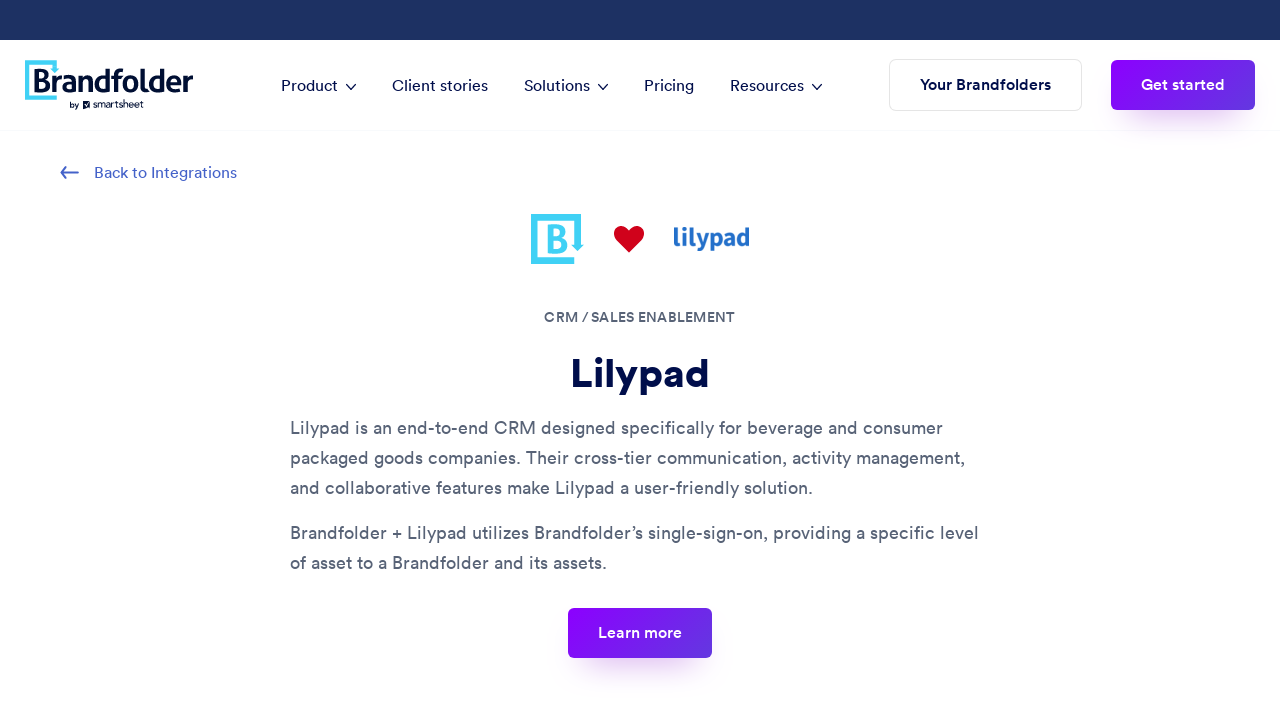

--- FILE ---
content_type: text/html
request_url: https://brandfolder.com/integrations/lilypad/
body_size: 7661
content:
<!DOCTYPE html><html lang="en"><head><meta name="viewport" content="width=device-width" data-next-head=""/><meta charSet="utf-8" data-next-head=""/><title data-next-head="">Brandfolder: Integration with Lilypad</title><meta name="description" content="Lilypad’s end-to-end CRM designed specifically for beverage and CPG companies now houses your Brandfolder assets as the core asset storage mechanism in the platform." data-next-head=""/><meta name="author" content="Brandfolder" data-next-head=""/><meta property="og:locale" content="en_US" data-next-head=""/><meta property="og:type" content="website" data-next-head=""/><meta name="og:title" property="og:title" content="Brandfolder: Integration with Lilypad" data-next-head=""/><meta name="og:description" property="og:description" content="Lilypad’s end-to-end CRM designed specifically for beverage and CPG companies now houses your Brandfolder assets as the core asset storage mechanism in the platform." data-next-head=""/><meta property="og:site_name" content="Brandfolder" data-next-head=""/><meta property="og:url" content="https://brandfolder.com/integrations/lilypad/" data-next-head=""/><meta property="og:image" data-next-head=""/><meta name="twitter:card" content="summary_large_image" data-next-head=""/><meta name="twitter:title" content="Brandfolder: Integration with Lilypad" data-next-head=""/><meta name="twitter:description" content="Lilypad’s end-to-end CRM designed specifically for beverage and CPG companies now houses your Brandfolder assets as the core asset storage mechanism in the platform." data-next-head=""/><meta name="twitter:site" content="Brandfolder" data-next-head=""/><meta name="twitter:image" data-next-head=""/><link rel="canonical" href="https://brandfolder.com/integrations/lilypad/" data-next-head=""/><link rel="icon" type="image/png" href="https://cdn.bfldr.com/I6FML9WY/at/pglude-85mvp4-f59eh1/favicon-32x32" data-next-head=""/><link rel="preconnect" href="https://cdn.bizible.com" crossorigin="anonymous" data-next-head=""/><link rel="preconnect" href="https://cdn.brandfolder.io" crossorigin="anonymous" data-next-head=""/><link rel="preconnect" href="https://cdn.bfldr.com" crossorigin="anonymous" data-next-head=""/><link rel="preconnect" href="https://www.google-analytics.com" crossorigin="anonymous" data-next-head=""/><link rel="preconnect" href="https://www.googletagmanager.com" crossorigin="anonymous" data-next-head=""/><link rel="preconnect" href="//logx.optimizely.com" data-next-head=""/><link rel="preload" href="//cdn.optimizely.com/js/21129980891.js" as="script" data-next-head=""/><link rel="preload" as="font" href="https://font.bfldr.com/circular/lineto-circular-medium-subset.woff2" type="font/woff2" crossorigin="anonymous" data-next-head=""/><link rel="preload" as="font" href="https://font.bfldr.com/circular/lineto-circular-black-subset.woff2" type="font/woff2" crossorigin="anonymous" data-next-head=""/><link rel="preload" as="font" href="https://font.bfldr.com/circular/lineto-circular-book-subset.woff2" type="font/woff2" crossorigin="anonymous" data-next-head=""/><link rel="preload" as="font" href="https://font.bfldr.com/circular/lineto-circular-bold-subset.woff2" type="font/woff2" crossorigin="anonymous" data-next-head=""/><script id="ketch-cookie-consent" data-nscript="beforeInteractive">!function(){const e=document.createElement("script");e.type="text/javascript",e.src="https://global.ketchcdn.com/web/v2/config/smartsheet/brandfolder_com/boot.js",e.defer=e.async=!0,document.getElementsByTagName("head")[0].appendChild(e),window.semaphore=window.semaphore||[]}();</script><link rel="preload" href="/_next/static/chunks/7e5675a17a21167a.css" as="style"/><link rel="stylesheet" href="/_next/static/chunks/7e5675a17a21167a.css" data-n-g=""/><link rel="preload" href="/_next/static/chunks/f5ba6b816524fb43.css" as="style"/><link rel="stylesheet" href="/_next/static/chunks/f5ba6b816524fb43.css" data-n-p=""/><link rel="preload" href="/_next/static/chunks/485ac5bfedcc8298.css" as="style"/><link rel="stylesheet" href="/_next/static/chunks/485ac5bfedcc8298.css" data-n-p=""/><link rel="preload" href="/_next/static/chunks/feacbfd68dfda250.css" as="style"/><link rel="stylesheet" href="/_next/static/chunks/feacbfd68dfda250.css" data-n-p=""/><noscript data-n-css=""></noscript><script src="/_next/static/chunks/72405c8e5094892c.js" defer=""></script><script src="/_next/static/chunks/4e5eedcb6b9386b9.js" defer=""></script><script src="/_next/static/chunks/cf7c75daec783f25.js" defer=""></script><script src="/_next/static/chunks/72a5a04892a415f6.js" defer=""></script><script src="/_next/static/chunks/07e3603db4639f64.js" defer=""></script><script src="/_next/static/chunks/turbopack-bc047610aae329eb.js" defer=""></script><script src="/_next/static/chunks/4f172391d688a588.js" defer=""></script><script src="/_next/static/chunks/3da8a356fea3c3d6.js" defer=""></script><script src="/_next/static/chunks/65bbc2018d93f965.js" defer=""></script><script src="/_next/static/chunks/0800ab2bfbdbd8c7.js" defer=""></script><script src="/_next/static/chunks/turbopack-32f36cb92363a71a.js" defer=""></script><script src="/_next/static/_xbgGLt3TfHZAvUW9KFVS/_ssgManifest.js" defer=""></script><script src="/_next/static/_xbgGLt3TfHZAvUW9KFVS/_buildManifest.js" defer=""></script></head><body><noscript><iframe src="https://www.googletagmanager.com/ns.html?id=GTM-TP6MBB2" height="0" width="0" style="display:none;visibility:hidden" title="GTM noscript tag"></iframe></noscript><div id="__next"><a class="skip-content" href="#main-content">Skip to main content</a><div class="PromoBanner-module-scss-module__vTN0Wa__promo-banner" data-testid="promo-banner"></div><header class="
        NavMain-module-scss-module__c2Kqja__header
         
        
        
        
        
        
      " data-testid="header" style="margin-top:40px"><nav class="NavMain-module-scss-module__c2Kqja__nav" data-testid="nav"><div class="NavMain-module-scss-module__c2Kqja__nav__desktop"><div class="NavMain-module-scss-module__c2Kqja__nav__desktop--wrapper nav__desktop--wrapper false "><div><div class="NavMain-module-scss-module__c2Kqja__nav__desktop--left-container"><a href="/home/" data-testid="home-nav-link" aria-label="Brandfolder logo link to home"><img alt="Brandfolder by Smartsheet logo" class="NavMain-module-scss-module__c2Kqja__nav__logo--tablet" loading="eager" src="https://cdn.bfldr.com/I6FML9WY/as/pgltaq-5fsycg-1f0c0u/brandfolder-icon.svg" width="33" height="30"/><img alt="Brandfolder by Smartsheet logo" class="NavMain-module-scss-module__c2Kqja__nav__logo--desktop" loading="eager" src="https://cdn.bfldr.com/I6FML9WY/at/gmnvjqknb8fsptrmqrj9jw85/brandfolder-by-smartsheet-logo-full-color.svg" width="168" height="50"/></a></div><ul class="NavMain-module-scss-module__c2Kqja__nav__desktop--list"><li class="NavMain-module-scss-module__c2Kqja__nav-link NavMain-module-scss-module__c2Kqja__no-margin NavMain-module-scss-module__c2Kqja__no-underline"><ul class="nav-dropdown__container" tabindex="0"><li data-testid="product-nav-link" class="NavMain-module-scss-module__c2Kqja__nav-dropdown-link">Product<img alt="dropdown caret icon" class="NavMain-module-scss-module__c2Kqja__dropdown-caret-icon" loading="eager" src="https://cdn.bfldr.com/I6FML9WY/at/8tjkq9mbrxgck7k44v74c4q/open-caret-downwards.svg" height="10" width="10"/></li><div data-testid="product-nav-dropdown" aria-labelledby="product nav" class="nav-dropdown NavProductDropdown-module-scss-module__0zUWKW__product-dropdown" role="navigation" style="opacity:0;visibility:hidden"><div class="nav-dropdown__full NavProductDropdown-module-scss-module__0zUWKW__nav-dropdown__full"><div class="NavProductDropdown-module-scss-module__0zUWKW__product-dropdown__featured-item"><div class="NavProductDropdown-module-scss-module__0zUWKW__product-dropdown__featured-item--left"><div><img alt="desktop icon" class="NavProductDropdown-module-scss-module__0zUWKW__product-dropdown__featured-item--icon" src="https://cdn.bfldr.com/I6FML9WY/at/2jf4n8pq3k596b2hw9p5gwpf/nav-desktop-icon.svg" width="28" height="20"/></div><div class="NavProductDropdown-module-scss-module__0zUWKW__product-dropdown__featured-item--description"><a href="/product/digital-asset-management-software/"><h2>Digital asset management</h2><p>The world&#x27;s most intuitive DAM</p></a></div></div><div class="ArrowLink-module-scss-module__Pq9WvW__link-arrow NavProductDropdown-module-scss-module__0zUWKW__product-dropdown__featured-item--anchor"><a class="ArrowLink-module-scss-module__Pq9WvW__link-arrow__link" href="/product/digital-asset-management-software/"><svg class="ArrowLink-module-scss-module__Pq9WvW__link-arrow__icon ArrowLink-module-scss-module__Pq9WvW__purple-popsicle " xmlns="http://www.w3.org/2000/svg" height="13" viewBox="0 0 19 13" width="19"><path d="m9.39038438 15.6c.23555381-.0184326.51405682-.1026918.66509562-.2211806l5.3207647-4.0444444c.472484-.3949737.5140569-1.0084822.1662739-1.42189185-.3477829-.41340963-1.0613861-.48843408-1.4964828-.15798611l-3.5915162 2.72791036v-14.07129629c0-.55820074-.47666958-1.01111111-1.06415295-1.01111111-.58748338 0-1.06415296.45291037-1.06415296 1.01111111v14.07129629l-3.59151622-2.72791036c-.43509667-.33045471-1.13204591-.24356319-1.49648282.15798611-.39629056.43578885-.26880859 1.09142705.1662739 1.42189185l5.32076476 4.0444444c.22031159.1711508.3824211.2185483.6650956.2211806z" fill-rule="evenodd" transform="matrix(0 1 1 0 2.885965 -2.885965)"></path></svg>Discover</a></div></div><ul class="NavProductDropdown-module-scss-module__0zUWKW__product-dropdown__list"><li class="NavProductDropdown-module-scss-module__0zUWKW__product-dropdown__list--item"><div class="NavProductDropdown-module-scss-module__0zUWKW__product-dropdown__list--icon"><img alt="creative tools icon" loading="lazy" src="https://cdn.bfldr.com/I6FML9WY/at/7bnwfnw53qppc989v6wtg4w/nav-creative-tools-icon.svg" width="22" height="22"/></div><div><a href="/product/creative-workflow/"><p>Creative workflow</p><p>Eliminate creative bottlenecks and inefficiencies</p></a></div></li><li class="NavProductDropdown-module-scss-module__0zUWKW__product-dropdown__list--item"><div class="NavProductDropdown-module-scss-module__0zUWKW__product-dropdown__list--icon"><img alt="lightbulb icon" loading="lazy" src="https://cdn.bfldr.com/I6FML9WY/at/3mnnhts4fkxxpssph9zwm4/nav-lightbulb-icon.svg" width="26" height="31" style="margin-top:-5px;min-width:26px"/></div><div><a href="/product/brand-intelligence/"><p>Brand Intelligence</p><p>Brand-specific, AI driven tagging and analytics</p></a></div></li><li class="NavProductDropdown-module-scss-module__0zUWKW__product-dropdown__list--item"><div class="NavProductDropdown-module-scss-module__0zUWKW__product-dropdown__list--icon"><img alt="plug icon" loading="lazy" src="https://cdn.bfldr.com/I6FML9WY/at/stk8x64q7th78bmxkfqbpx9/nav-plug-icon.svg" width="28" height="16"/></div><div><a href="/integrations/"><p>Integrations</p><p>Streamline asset use across your martech stack</p></a></div></li><li class="NavProductDropdown-module-scss-module__0zUWKW__product-dropdown__list--item"><div class="NavProductDropdown-module-scss-module__0zUWKW__product-dropdown__list--icon"><img alt="template icon" loading="lazy" src="https://cdn.bfldr.com/I6FML9WY/at/nfb63bnc8c2qmgvsr8rvfjm/nav-template-icon.svg" width="24" height="17"/></div><div><a href="/product/marketing-content-automation/"><p>Content Automation</p><p>Custom templates, on-brand and on-demand, that don&#x27;t cost the creative team extra time</p></a></div></li><li class="NavProductDropdown-module-scss-module__0zUWKW__product-dropdown__list--item"><div class="NavProductDropdown-module-scss-module__0zUWKW__product-dropdown__list--icon"><img alt="multiple squares overlapping icon" loading="lazy" src="https://cdn.bfldr.com/I6FML9WY/at/w98frvm8t3x27cbvw8t395r/nav-portals-icon.svg" width="25" height="25"/></div><div><a href="/product/portals/"><p>Portals</p><p>Highly curated and custom content experiences</p></a></div></li><li class="NavProductDropdown-module-scss-module__0zUWKW__product-dropdown__list--item"><div class="NavProductDropdown-module-scss-module__0zUWKW__product-dropdown__list--icon"><img alt="desktop and mobile device icon" loading="lazy" src="https://cdn.bfldr.com/I6FML9WY/at/vb45wx9s43hgqwq8t6rh8pps/nav-tech-devices-icon.svg" width="23" height="24"/></div><div><a href="https://developers.smartsheet.com/api/brandfolder" target="_blank"><p>API</p><p>Developer-friendly custom integration</p></a></div></li><li class="NavProductDropdown-module-scss-module__0zUWKW__product-dropdown__list--item"><div class="NavProductDropdown-module-scss-module__0zUWKW__product-dropdown__list--icon"><img alt="template editor icon" loading="lazy" src="https://cdn.bfldr.com/I6FML9WY/at/4nqgt9vmtbmh5kb7jgqmn3c/nav-template-editor-icon.svg" width="22" height="22"/></div><div><a href="/product/brandguide/"><p>Brandguide</p><p>Always up-to-date, accessible anywhere brand guidelines</p></a></div></li><li class="NavProductDropdown-module-scss-module__0zUWKW__product-dropdown__list--item"><div class="NavProductDropdown-module-scss-module__0zUWKW__product-dropdown__list--icon"><img alt="Smartsheet icon" loading="lazy" src="https://cdn.bfldr.com/I6FML9WY/at/mz5vw6ft5pn74vxpjg7knk7/nav-smartsheet-icon.svg" width="17" height="22"/></div><div><a href="/product/smartsheet-and-brandfolder/"><p>Smartsheet + Brandfolder</p><p>Work faster by combining powerful DAM and CWM</p></a></div></li><li class="NavProductDropdown-module-scss-module__0zUWKW__product-dropdown__list--item"><div class="NavProductDropdown-module-scss-module__0zUWKW__product-dropdown__list--icon"><img alt="refresh icon" loading="lazy" src="https://cdn.bfldr.com/I6FML9WY/at/v7bs9jb68nrsv3gctmb6gx8c/nav-refresh-icon.svg" width="18" height="20"/></div><div><a href="/product/smart-cdn/"><p>Smart CDN</p><p>Embed assets from Brandfolder across the web</p></a></div></li></ul></div></div></ul></li><li class="NavMain-module-scss-module__c2Kqja__nav-link false"><a data-testid="client-stories-nav-link" href="/client-stories/">Client stories</a></li><li class="NavMain-module-scss-module__c2Kqja__nav-link NavMain-module-scss-module__c2Kqja__no-margin NavMain-module-scss-module__c2Kqja__no-underline"><ul class="nav-dropdown__container" tabindex="0"><li data-testid="solutions-nav-link" class="NavMain-module-scss-module__c2Kqja__nav-dropdown-link">Solutions<img alt="dropdown caret icon" class="NavMain-module-scss-module__c2Kqja__dropdown-caret-icon" loading="eager" src="https://cdn.bfldr.com/I6FML9WY/at/8tjkq9mbrxgck7k44v74c4q/open-caret-downwards.svg" height="10" width="10"/></li><div data-testid="solutions-nav-dropdown" aria-labelledby="solutions nav" class="nav-dropdown NavSolutionsDropdown-module-scss-module__r99jFW__solutions-dropdown" role="navigation" style="opacity:0;visibility:hidden"><div class="nav-dropdown__half NavSolutionsDropdown-module-scss-module__r99jFW__solutions-dropdown__half"><h3 class="NavSolutionsDropdown-module-scss-module__r99jFW__solutions-dropdown__industries--header">By industry</h3><ul class="nav-dropdown__list NavSolutionsDropdown-module-scss-module__r99jFW__solutions-dropdown__industries--list"><li class="nav-dropdown__list--item"><div class="nav-dropdown__list--item-icon"><img alt="lightbulb icon" loading="lazy" src="https://cdn.bfldr.com/I6FML9WY/at/vvxnr599z73bqmr9tbchjm/nav-lightbulb-icon.svg" width="14" height="22"/></div><a href="/industries/creative-agency-project-management-software/">Agencies</a></li><li class="nav-dropdown__list--item"><div class="nav-dropdown__list--item-icon"><img alt="credit card icon" loading="lazy" src="https://cdn.bfldr.com/I6FML9WY/at/653spx68qznqgjmb5z5hw8rg/nav-credit-card-icon.svg" width="25" height="17"/></div><a href="/industries/digital-asset-management/financial-services/">Financial services</a></li><li class="nav-dropdown__list--item"><div class="nav-dropdown__list--item-icon"><img alt="beer icon" loading="lazy" src="https://cdn.bfldr.com/I6FML9WY/at/tk772f566x6nq96jmcpsfcx/nav-beer-icon.svg" width="20" height="22"/></div><a href="/industries/food-and-beverage/">Food &amp; beverage</a></li><li class="nav-dropdown__list--item"><div class="nav-dropdown__list--item-icon"><img alt="world globe icon" loading="lazy" src="https://cdn.bfldr.com/I6FML9WY/at/bbgnfqk42m84mc7672g5nh7/nav-world-icon.svg" width="20" height="20"/></div><a href="/industries/franchise-branding/">Franchises</a></li><li class="nav-dropdown__list--item"><div class="nav-dropdown__list--item-icon"><img alt="cube icon" loading="lazy" src="https://cdn.bfldr.com/I6FML9WY/at/sjp6mgksmwkfq3mx6p9pbm6g/nav-cube-icon.svg" width="19" height="22"/></div><a href="/industries/manufacturing/">Manufacturing</a></li><li class="nav-dropdown__list--item"><div class="nav-dropdown__list--item-icon"><img alt="briefcase icon" loading="lazy" src="https://cdn.bfldr.com/I6FML9WY/at/wsb4nvbbsg4wf7jr6qtbwkqj/nav-briefcase-icon.svg" width="22" height="17"/></div><a href="/industries/professional-services/">Professional services</a></li><li class="nav-dropdown__list--item"><div class="nav-dropdown__list--item-icon"><img alt="shopping cart icon" loading="lazy" src="https://cdn.bfldr.com/I6FML9WY/at/8b8x4vzc9gf33qsjcmpqsqw/nav-cart-icon.svg" width="25" height="19"/></div><a href="/industries/retail-digital-asset-management/">Retail</a></li><li class="nav-dropdown__list--item"><div class="nav-dropdown__list--item-icon"><img alt="basketball icon" loading="lazy" src="https://cdn.bfldr.com/I6FML9WY/at/mxvzc8q4vccfhv3cnstxcx/nav-basketball-icon.svg" width="20" height="20"/></div><a href="/industries/sports/">Sports</a></li><li class="nav-dropdown__list--item"><div class="nav-dropdown__list--item-icon"><img alt="desktop and mobile device icon" loading="lazy" src="https://cdn.bfldr.com/I6FML9WY/at/99c646xrtzt6bh27fh3gr9jq/nav-tech-devices-icon.svg" width="23" height="22"/></div><a href="/industries/technology-brand-asset-management/">Technology</a></li><li class="nav-dropdown__list--item"><div class="nav-dropdown__list--item-icon"><img alt="airplane icon" loading="lazy" src="https://cdn.bfldr.com/I6FML9WY/at/3jfcmj3rg36qbt38qkm6x39/nav-travel-icon.svg" width="22" height="22"/></div><a href="/industries/digital-asset-management/travel-and-hospitality/">Travel &amp; hospitality</a></li></ul><div class="nav-dropdown__list NavSolutionsDropdown-module-scss-module__r99jFW__solutions-dropdown__size--left-column"><div class="NavSolutionsDropdown-module-scss-module__r99jFW__solutions-dropdown__size--left-column__link"><h3>By company size</h3><div class="nav-dropdown__list--item"><div class="nav-dropdown__list--item-icon"><img alt="building icon" loading="lazy" src="https://cdn.bfldr.com/I6FML9WY/at/2ggm4jmpc453nkqk8w44fc2f/nav-small-midsize-business-icon.svg" width="17" height="20"/></div><a href="/solutions/digital-asset-management-small-business/">Small &amp; midsize</a></div></div></div></div><div class="nav-dropdown__half"><ul class="nav-dropdown__list"><li class="nav-dropdown__list--item"><h3 class="default-cursor">By role</h3></li><li class="nav-dropdown__list--item"><div class="nav-dropdown__list--item-icon"><img alt="shield icon" loading="lazy" src="https://cdn.bfldr.com/I6FML9WY/at/s535s6372qb356m77n632twv/nav-shield-icon.svg" width="20" height="22"/></div><a href="/solutions/brand-management-tools/">Brand managers</a></li><li class="nav-dropdown__list--item"><div class="nav-dropdown__list--item-icon"><img alt="rocketship icon" loading="lazy" src="https://cdn.bfldr.com/I6FML9WY/at/wj87jb7h9gmfmkc43c8m9q7/nav-rocketship-icon.svg" width="24" height="24"/></div><a href="/solutions/cmos/">CMOs</a></li><li class="nav-dropdown__list--item"><div class="nav-dropdown__list--item-icon"><img alt="creative tools icon" loading="lazy" src="https://cdn.bfldr.com/I6FML9WY/at/rc3pvvkw5tf799qk648jbffm/nav-creative-tools-icon.svg" width="22" height="22"/></div><a href="/solutions/creative-asset-management-software/">Creatives</a></li><li class="nav-dropdown__list--item"><div class="nav-dropdown__list--item-icon"><img alt="wheel icon" loading="lazy" src="https://cdn.bfldr.com/I6FML9WY/at/7vgfvb4chvntq8fbvpr8gvm/nav-wheel-icon.svg" width="22" height="22"/></div><a href="/solutions/creative-operations-management/">Creative operations</a></li><li class="nav-dropdown__list--item"><div class="nav-dropdown__list--item-icon"><img alt="megaphone icon" loading="lazy" src="https://cdn.bfldr.com/I6FML9WY/at/v9qft6ps9547hsfw9sgz247j/nav-megaphone-icon.svg" width="24" height="20"/></div><a href="/solutions/marketing-asset-management/">Marketers</a></li><li class="NavSolutionsDropdown-module-scss-module__r99jFW__alignment-placeholder"></li></ul><div class="nav-dropdown__list NavSolutionsDropdown-module-scss-module__r99jFW__solutions-dropdown__size--right-column"><div class="NavSolutionsDropdown-module-scss-module__r99jFW__solutions-dropdown__size--right-column__link"><div class="nav-dropdown__list--item"><div class="nav-dropdown__list--item-icon"><img alt="building icon" loading="lazy" src="https://cdn.bfldr.com/I6FML9WY/at/tr2wvvvpbbcw7ztw288nt6jb/nav-building-icon.svg" width="17" height="20"/></div><a href="/solutions/enterprise-dam/">Enterprise</a></div></div></div></div></div></ul></li><li class="NavMain-module-scss-module__c2Kqja__nav-link false"><a data-testid="pricing-nav-link" href="/pricing/">Pricing</a></li><li class="NavMain-module-scss-module__c2Kqja__nav-link NavMain-module-scss-module__c2Kqja__no-margin NavMain-module-scss-module__c2Kqja__no-underline"><ul class="nav-dropdown__container" tabindex="0"><li data-testid="resources-nav-link" class="NavMain-module-scss-module__c2Kqja__nav-dropdown-link">Resources<img alt="dropdown caret icon" class="NavMain-module-scss-module__c2Kqja__dropdown-caret-icon" loading="eager" src="https://cdn.bfldr.com/I6FML9WY/at/8tjkq9mbrxgck7k44v74c4q/open-caret-downwards.svg" height="10" width="10"/></li><div data-testid="resources-nav-dropdown" aria-labelledby="resources nav" class="nav-dropdown NavResourcesDropdown-module-scss-module__MV6e6W__resources-dropdown " role="navigation" style="opacity:0;visibility:hidden"><div class="nav-dropdown__half"><ul class="nav-dropdown__list undefined"><li class="nav-dropdown__list--item"><div class="nav-dropdown__list--item-icon"><img alt="lightbulb icon" loading="lazy" src="https://cdn.bfldr.com/I6FML9WY/at/pc5tgfjjx4p57m8tkkprjgvp/nav-lightbulb-icon.svg" width="13" height="20"/></div><a href="/resources/">Resource center</a></li><li class="nav-dropdown__list--item"><div class="nav-dropdown__list--item-icon"><img alt="handshake icon" loading="lazy" src="https://cdn.bfldr.com/I6FML9WY/at/699k7ztrxhq82prz7594543/nav-hand-shake-icon.svg" width="24" height="20"/></div><a href="/brand-collective/">Brand Collective</a></li><li class="nav-dropdown__list--item"><div class="nav-dropdown__list--item-icon"><img alt="megaphone icon" loading="lazy" src="https://cdn.bfldr.com/I6FML9WY/at/tk7g7ffs5hr4k6gpvcbv4f9h/nav-megaphone-icon.svg" width="24" height="20"/></div><a href="/product/timeline/">What&#x27;s new</a></li><li class="nav-dropdown__list--item"><div class="nav-dropdown__list--item-icon"><img alt="cursor over blue square icon" loading="lazy" src="https://cdn.bfldr.com/I6FML9WY/at/mtcq4pc7gwq2hfs3xhwvh8/nav-our-bf-icon.svg" width="19" height="20"/></div><a href="https://brandfolder.com/brandfolder-by-smartsheet" target="_blank" rel="noreferrer">Our Brandfolder</a></li><li class="nav-dropdown__list--item"><div class="nav-dropdown__list--item-icon"><img alt="information icon" loading="lazy" src="https://cdn.bfldr.com/I6FML9WY/at/xk336ghhmbbr9tmj2hsqc9hr/nav-information-icon.svg" width="18" height="18"/></div><a href="https://help.smartsheet.com/brandfolder" target="_blank" rel="noreferrer">Knowledge base</a></li><li class="nav-dropdown__list--item"><div class="nav-dropdown__list--item-icon"><img alt="star icon" loading="lazy" src="https://cdn.bfldr.com/I6FML9WY/at/46j5wz55ngv9hx9r27nsgfh4/nav-star-icon.svg" width="21" height="20"/></div><a href="/reviews/">Reviews</a></li></ul></div><div class="nav-dropdown__half resources-dropdown__half-ie11 NavResourcesDropdown-module-scss-module__MV6e6W__resources-dropdown__half-ie11"><div class="NavResourcesDropdown-module-scss-module__MV6e6W__resources-dropdown__half"><ul class="NavResourcesDropdown-module-scss-module__MV6e6W__resources-dropdown__list"><li class="NavResourcesDropdown-module-scss-module__MV6e6W__resources-dropdown__list--item"><h3>Featured Resources</h3><a href="https://brandfolder.com/resources/what-is-digital-asset-management/" rel="noreferrer" target="_blank"><div class="NavResourcesDropdown-module-scss-module__MV6e6W__resources-dropdown__list--image-wrapper"><div class="NavResourcesDropdown-module-scss-module__MV6e6W__resources-dropdown__list--image" role="img" aria-label="Brandfolder mock on a mobile and tablet device" style="background-image:url(&#x27;https://cdn.bfldr.com/I6FML9WY/at/nc3gff2vprw6jt8ghwktmr7/tile-what-is-dam.jpg?auto=webp&amp;dpr=2&#x27;"></div></div><p>What is DAM?</p><p>Learn what digital asset management is, and the many ways it can benefit your business.</p></a></li><li class="NavResourcesDropdown-module-scss-module__MV6e6W__resources-dropdown__list--item"><a target="_blank" href="/brand-collective/podcast/"><div class="NavResourcesDropdown-module-scss-module__MV6e6W__resources-dropdown__list--image-wrapper"><div class="NavResourcesDropdown-module-scss-module__MV6e6W__resources-dropdown__list--image" role="img" aria-label="Brand Collective album art" style="background-image:url(&#x27;https://cdn.bfldr.com/I6FML9WY/at/bznxhkqw4fxx9fx5chvmbh4v/tile-podcast.png?auto=webp&amp;height=130&amp;dpr=2&#x27;"></div></div><p>Brand Collective Podcast</p><p>Explore and uncover what happens behind the scenes of some of the world’s most interesting brands.</p></a></li><li class="NavResourcesDropdown-module-scss-module__MV6e6W__resources-dropdown__list--item"><h3>Featured Video</h3><a target="_blank" href="https://dam.brandfolder.com/overview-video"><div class="NavResourcesDropdown-module-scss-module__MV6e6W__resources-dropdown__list--image-wrapper"><div class="NavResourcesDropdown-module-scss-module__MV6e6W__resources-dropdown__list--image" role="img" aria-label="video thumbnail with play button overlay" style="background-image:url(&#x27;https://cdn.bfldr.com/I6FML9WY/at/xbpjcqsfn9s3h2rr623tvx9/tile-product-overview.jpg?auto=webp&amp;dpr=2&#x27;"></div></div><p>What is Brandfolder?</p><p>Get to know the Brandfolder platform! Find out why brands trust us to manage their assets.</p></a></li></ul></div></div></div></ul></li></ul><div class="NavMain-module-scss-module__c2Kqja__nav__desktop--right-container"><a class="nav__desktop--sign-in-button NavMain-module-scss-module__c2Kqja__nav__desktop--sign-in-button LinkButton-module-scss-module__eg-F5G__button LinkButton-module-scss-module__eg-F5G__tertiary LinkButton-module-scss-module__eg-F5G__small" data-testid="sign-in" id="header-sign-in-button" href="https://brandfolder.com/signin">Your Brandfolders</a><a class="NavMain-module-scss-module__c2Kqja__nav__desktop--cta-button   LinkButton-module-scss-module__eg-F5G__button LinkButton-module-scss-module__eg-F5G__primary LinkButton-module-scss-module__eg-F5G__small" data-testid="quote-nav-link" id="header-quote-cta" href="/quote/">Get started</a></div></div></div></div><div class="NavMobile-module-scss-module__v1kqva__nav__mobile"><div><a href="/home/" data-testid="home-nav-link" aria-label="Brandfolder logo link to home"><img alt="Brandfolder by Smartsheet logo" class="NavMobile-module-scss-module__v1kqva__nav__mobile--logo" loading="eager" src="https://cdn.bfldr.com/I6FML9WY/as/pgltaq-5fsycg-1f0c0u/brandfolder-icon.svg" width="33" height="30"/></a></div><div class="NavMobile-module-scss-module__v1kqva__nav__hamburger-menu false" role="navigation" aria-labelledby="mobile nav"><input aria-label="mobile navigation button" class="NavMobile-module-scss-module__v1kqva__nav__hamburger-menu--toggle" type="checkbox"/><span class="NavMobile-module-scss-module__v1kqva__nav__hamburger-menu--bar"></span><span class="NavMobile-module-scss-module__v1kqva__nav__hamburger-menu--bar"></span><span class="NavMobile-module-scss-module__v1kqva__nav__hamburger-menu--bar"></span></div></div></nav></header><div class="IntegrationPageLayout-module-scss-module__2hVVPG__integration-page"><div class="max-width-container"><div class="BackArrowLink-module-scss-module__scE4zG__back-link BackArrowLink-module-scss-module__scE4zG__fixed BackArrowLink-module-scss-module__scE4zG__padding undefined"><a class="BackArrowLink-module-scss-module__scE4zG__back-link__link" href="/integrations/"><img class="BackArrowLink-module-scss-module__scE4zG__back-link__icon" alt="purple left arrow icon" loading="eager" src="https://cdn.bfldr.com/I6FML9WY/at/pgltby-77tdg8-12guk/left-arrow-icon.svg" width="19" height="13"/>Back to Integrations</a></div><div class="IntegrationPageLayout-module-scss-module__2hVVPG__integration-page__container"><div class="IntegrationPageLayout-module-scss-module__2hVVPG__integration-page__icons"><img alt="Brandfolder icon" class="IntegrationPageLayout-module-scss-module__2hVVPG__integration-page__icons--bf" src="https://cdn.bfldr.com/I6FML9WY/as/pgltaq-5fsycg-1f0c0u/brandfolder-icon.svg" width="54" height="50"/><img alt="red heart icon" class="IntegrationPageLayout-module-scss-module__2hVVPG__integration-page__icons--heart" src="https://cdn.bfldr.com/I6FML9WY/as/ptf1n4-n72i0-b3i7pf/heart-icon.svg" width="30" height="27"/><img src="https://cdn.brandfolder.io/I6FML9WY/as/pubwtu-c63l08-c0a3lb/Lilypad.png?width=75" alt="Lilypad icon" class="IntegrationPageLayout-module-scss-module__2hVVPG__integration-page__icons--integration"/></div><p><span class="eyebrow-headline">CRM / Sales Enablement</span></p><h1>Lilypad</h1><div class="IntegrationPageLayout-module-scss-module__2hVVPG__integration-page__content"><p>Lilypad is an end-to-end CRM designed specifically for beverage and consumer packaged goods companies. Their cross-tier communication, activity management, and collaborative features make Lilypad a user-friendly solution.</p>
<p>Brandfolder + Lilypad utilizes Brandfolder’s single-sign-on, providing a specific level of asset to a Brandfolder and its assets.</p><div class="IntegrationPageLayout-module-scss-module__2hVVPG__integration-page__content__link-button"><a class=" LinkButton-module-scss-module__eg-F5G__button LinkButton-module-scss-module__eg-F5G__primary LinkButton-module-scss-module__eg-F5G__small" href="https://brandfolder.com/industries/brewery">Learn more</a></div></div></div></div></div><footer class="footer-module-scss-module__OkR9Rq__footer" data-testid="footer"><div class="max-width-container"><div class="section"><div class="footer-module-scss-module__OkR9Rq__footer__top"><div class="footer-module-scss-module__OkR9Rq__one-third one-third flex-wrapper"><a href="/home/" aria-label="Brandfolder logo link to home" data-testid="footer-logo-link"><img alt="Brandfolder by Smartsheet logo" data-testid="footer-logo" loading="lazy" src="https://cdn.bfldr.com/I6FML9WY/at/gmnvjqknb8fsptrmqrj9jw85/brandfolder-by-smartsheet-logo-full-color.svg" width="200" height="62"/></a></div><div class="footer-module-scss-module__OkR9Rq__two-thirds two-thirds flex-wrapper"><ul class="footer-module-scss-module__OkR9Rq__footer__links-list"><li>Brandfolder</li><li><a href="/quote/">Get a quote</a></li><li><a href="/product/">Product features</a></li><li><a href="/product/brand-intelligence/">Brand Intelligence</a></li><li><a href="/product/timeline/">What&#x27;s new</a></li><li><a href="https://help.smartsheet.com/brandfolder" target="_blank" rel="noreferrer">Support</a></li><li class="footer-module-scss-module__OkR9Rq__sign-in-button"><a href="/signin/">Sign in</a></li></ul><ul class="footer-module-scss-module__OkR9Rq__footer__links-list"><li>Resources</li><li><a href="/resources/">Resource center</a></li><li><a href="https://brandfolder.com/brandfolder-by-smartsheet" target="_blank" rel="noreferrer">Our Brandfolder</a></li><li><a href="https://brandfolder.com/resources/what-is-digital-asset-management/" target="_blank" rel="noreferrer">What is DAM</a></li><li><a href="/integrations/">Integrations</a></li><li><a href="/digital-asset-management/frequently-asked-questions/">FAQ</a></li><li><a href="https://developers.smartsheet.com/api/brandfolder" target="_blank" rel="noreferrer">API</a></li></ul><ul class="footer-module-scss-module__OkR9Rq__footer__links-list"><li>Community</li><li><a href="https://brandfolder.com/brand-collective/" target="_blank" rel="noreferrer">Brand Collective</a></li><li><a href="https://brandfolder.com/brand-collective/podcast/" target="_blank" rel="noreferrer">Podcast</a></li><li><a href="/brand-collective/" target="_blank" rel="noreferrer">Events</a></li><li><a href="/partnerships/">Partnerships</a></li><li><a href="/reviews/">Reviews</a></li><li><a href="/resources/leave-review/">Leave us a review</a></li></ul><ul class="footer-module-scss-module__OkR9Rq__footer__links-list"><li>Learn more</li><li><a href="/about/">About us</a></li><li><a href="/legal/">Legal</a></li><li><a href="/outfit/agreements/">Outfit agreements</a></li><li><a href="https://smartsheet.com/legal/security" target="_blank" rel="noreferrer">Security</a></li><li><a href="https://brandfolder.com/careers/" target="_blank" rel="noreferrer">Careers</a></li><li><a href="/contact/">Get in touch</a></li></ul></div></div><div class="footer-module-scss-module__OkR9Rq__footer__bottom"><div class="footer-module-scss-module__OkR9Rq__footer__bottom--row"><div><div class="footer-module-scss-module__OkR9Rq__footer__contact-info"><span><a href="mailto:hello@brandfolder.com">hello@brandfolder.com</a></span><span><a href="tel:+17207440300">+1 (720) 744 0300</a></span></div><ul class="social-media-icons-module-scss-module__76k9MW__social-media-icons"><li><a href="https://www.linkedin.com/company/brandfolder-inc-" target="_blank" rel="noopener noreferrer" aria-label="LinkedIn icon image link"><img alt="LinkedIn icon" loading="lazy" src="https://cdn.bfldr.com/I6FML9WY/at/m9jgmcbwzsr8v38hv5wm3/linkedin-icon.svg" height="28" width="28"/></a></li><li><a href="https://twitter.com/brandfolder" target="_blank" rel="noopener noreferrer" aria-label="X icon image link"><img alt="X icon" loading="lazy" src="https://cdn.bfldr.com/I6FML9WY/at/8fpr9pvhvq9ptj5xtjs5254r/x-icon.svg" height="24" width="27"/></a></li><li><a href="https://www.facebook.com/Brandfolder/" target="_blank" rel="noopener noreferrer" aria-label="Facebook icon image link"><img alt="Facebook icon" loading="lazy" src="https://cdn.bfldr.com/I6FML9WY/at/tnmqhht6kkcqvct8fwrcqq/facebook-icon.svg" height="40" width="40"/></a></li><li><a href="https://www.youtube.com/user/brandfolder" target="_blank" rel="noopener noreferrer" aria-label="YouTube icon image link"><img alt="YouTube icon" loading="lazy" src="https://cdn.bfldr.com/I6FML9WY/at/vvc34rmqjv6v8qw3ffprcsc/youtube-icon-purple.svg" height="28" width="28"/></a></li><li><a href="https://www.tiktok.com/@brandfolder" target="_blank" rel="noopener noreferrer" aria-label="TikTok icon image link"><img alt="TikTok icon" loading="lazy" src="https://cdn.bfldr.com/I6FML9WY/at/w58tb6vzmw38b7nxjg3xh7tq/tiktok-icon.svg" height="28" width="25"/></a></li><li><a href="https://www.instagram.com/brandfolder" target="_blank" rel="noopener noreferrer" aria-label="Instagram icon image link"><img alt="Instagram icon" loading="lazy" src="https://cdn.bfldr.com/I6FML9WY/at/rbsfnxww3g4m5vh49m6rctt/instagram-icon.svg" height="28" width="28"/></a></li><li><a href="https://brandfolder.com/brandfolder-by-smartsheet" target="_blank" rel="noopener noreferrer" aria-label="Brandfolder icon image link"><img alt="Brandfolder icon" loading="lazy" src="https://cdn.bfldr.com/I6FML9WY/at/puqsjh-ad7lbs-ei1hlp/brandfolder-icon-purple.svg" height="28" width="28"/></a></li></ul></div></div><div class="footer-module-scss-module__OkR9Rq__footer__bottom--row"><p class="footer-module-scss-module__OkR9Rq__footer__copyright">Copyright ©<!-- -->2026<!-- --> <span>Brandfolder Digital Asset Management</span></p><ul class="footer-module-scss-module__OkR9Rq__footer__inline-list"><li><a class="cookie-preferences-link" href="#">Cookie Preferences</a></li><li><a href="https://www.smartsheet.com/legal/privacy">Privacy Notice</a></li><li><a href="https://www.smartsheet.com/legal/user-agreement">Terms of Service</a></li><li><a href="/contact/">Contact us</a></li></ul></div></div></div></div></footer></div><script id="__NEXT_DATA__" type="application/json">{"props":{"pageProps":{"initialIntegration":{"metadata":{"tags":[],"concepts":[]},"sys":{"space":{"sys":{"type":"Link","linkType":"Space","id":"itui8iwqqpt7"}},"id":"7gtOEKpQJyuYUUKySC06q2","type":"Entry","createdAt":"2018-09-12T16:42:28.263Z","updatedAt":"2020-10-26T19:47:27.017Z","environment":{"sys":{"id":"master","type":"Link","linkType":"Environment"}},"publishedVersion":33,"revision":10,"contentType":{"sys":{"type":"Link","linkType":"ContentType","id":"integrations"}},"locale":"en-US"},"fields":{"name":"Lilypad","category":"CRM / Sales Enablement","slug":"lilypad","logoUrl":"https://cdn.brandfolder.io/I6FML9WY/as/pubwtu-c63l08-c0a3lb/Lilypad.png?width=75","description":"Lilypad’s end-to-end CRM designed specifically for beverage and CPG companies now houses your Brandfolder assets as the core asset storage mechanism in the platform.","longDescription":"Lilypad is an end-to-end CRM designed specifically for beverage and consumer packaged goods companies. Their cross-tier communication, activity management, and collaborative features make Lilypad a user-friendly solution.\n\nBrandfolder + Lilypad utilizes Brandfolder’s single-sign-on, providing a specific level of asset to a Brandfolder and its assets.","linkTitle":"Learn more","link":"https://brandfolder.com/industries/brewery"}}},"__N_SSG":true},"page":"/integrations/[slug]","query":{"slug":"lilypad"},"buildId":"_xbgGLt3TfHZAvUW9KFVS","isFallback":false,"gsp":true,"scriptLoader":[]}</script></body></html>

--- FILE ---
content_type: text/css
request_url: https://brandfolder.com/_next/static/chunks/7e5675a17a21167a.css
body_size: 10171
content:
:root{--white:#fff;--box-shadow:0 0 75px 0 #dddddd8c;--marshmallow:#f8fafc;--dirty-marshmallow:#f1f5fa;--dirty-marshmallow-hover:color-mix(in srgb,var(--dirty-marshmallow),#fff 15%);--gray:#e6e6e6;--gray-medium:#cbcbcb;--gray-medium-half:#cbcbcb80;--gray-medium-dark:#9b9b9b;--gray-dark:#6f6f6f;--gray-light:#9b9b9b;--border-gray:#cecece;--border-translucent:#cbcbcb80;--text:#586377;--title:#000e4b;--black:#000;--blackberry-jam:#000727;--blueberry-delight:#1d3163;--blue-neon:#4353ff;--grape-jelly:#6987d7;--grape-jelly-transparent:#6987d799;--aster:#8c00ff;--aster-hover:color-mix(in srgb,var(--aster),#000 15%);--aster-transparent:#8c00ff1a;--lilac:#b620e0;--orchid:#df70ff;--lavender:#e5e7fa;--lavender-light:#f6f7fd;--purple-popsicle:#4462c9;--purple-popsicle-hover:color-mix(in srgb,var(--purple-popsicle),#000 15%);--warning-red:#f64e63;--og:#40d1f5;--strawberry:#f8067a;--hot-pink:#ff0096;--light-purple:#df70ff;--outfit-pink:#ffceeb;--blue-neon-gradient:#4353ff;--bubblegum-pink:#dfb0f1;--lilac-gradient:#b620e0;--og-gradient:#3fd1f5;--orchid-gradient:#df70ff}@supports (color:lab(0% 0 0)){:root{--blue-neon-gradient:lab(43.5112% 39.9531 -88.9292);--bubblegum-pink:lab(77.7997% 25.9621 -25.7666);--lilac-gradient:lab(46.9321% 73.5011 -65.1232);--og-gradient:lab(77.5153% -30.7114 -29.5278);--orchid-gradient:lab(65.0331% 59.6249 -53.2121)}}@font-face{font-family:Circular-Bold;font-display:swap;src:url(https://font.bfldr.com/circular/lineto-circular-bold.eot);src:url(https://font.bfldr.com/circular/lineto-circular-bold.eot?#iefix)format("embedded-opentype"),url(https://font.bfldr.com/circular/lineto-circular-bold-subset.woff2)format("woff2"),url(https://font.bfldr.com/circular/lineto-circular-bold-subset.woff)format("woff");font-weight:700;font-style:normal}@font-face{font-family:Circular-Book;font-display:swap;src:url(https://font.bfldr.com/circular/lineto-circular-book.eot);src:url(https://font.bfldr.com/circular/lineto-circular-book.eot?#iefix)format("embedded-opentype"),url(https://font.bfldr.com/circular/lineto-circular-book-subset.woff2)format("woff2"),url(https://font.bfldr.com/circular/lineto-circular-book-subset.woff)format("woff");font-weight:400;font-style:normal}@font-face{font-family:Circular-Medium;font-display:swap;src:url(https://font.bfldr.com/circular/lineto-circular-medium.eot);src:url(https://font.bfldr.com/circular/lineto-circular-medium.eot?#iefix)format("embedded-opentype"),url(https://font.bfldr.com/circular/lineto-circular-medium-subset.woff2)format("woff2"),url(https://font.bfldr.com/circular/lineto-circular-medium-subset.woff)format("woff");font-weight:500;font-style:normal}@font-face{font-family:Circular-Italic;font-display:swap;src:url(https://font.bfldr.com/circular/lineto-circular-bookitalic.eot);src:url(https://font.bfldr.com/circular/lineto-circular-bookitalic.eot?#iefix)format("embedded-opentype"),url(https://font.bfldr.com/circular/lineto-circular-bookitalic-subset.woff2)format("woff2"),url(https://font.bfldr.com/circular/lineto-circular-bookitalic-subset.woff)format("woff");font-weight:400;font-style:italic}@font-face{font-family:Circular-Italic-Medium;font-display:swap;src:url(https://font.bfldr.com/circular/lineto-circular-mediumitalic.eot);src:url(https://font.bfldr.com/circular/lineto-circular-mediumitalic.eot?#iefix)format("embedded-opentype"),url(https://font.bfldr.com/circular/lineto-circular-mediumitalic-subset.woff2)format("woff2"),url(https://font.bfldr.com/circular/lineto-circular-mediumitalic-subset.woff)format("woff");font-weight:500;font-style:italic}@font-face{font-family:Circular-Black;font-display:swap;src:url(https://font.bfldr.com/circular/lineto-circular-black.eot);src:url(https://font.bfldr.com/circular/lineto-circular-black.eot?#iefix)format("embedded-opentype"),url(https://font.bfldr.com/circular/lineto-circular-black-subset.woff2)format("woff2"),url(https://font.bfldr.com/circular/lineto-circular-black-subset.woff)format("woff");font-weight:700;font-style:normal}html{--base-font-family:"Circular-Book","Arial","Trebuchet MS",sans-serif;--medium-font-family:"Circular-Medium","Arial","Trebuchet MS",sans-serif;--bold-font-family:"Circular-Bold","Arial","Trebuchet MS",sans-serif;--italic-font-family:"Circular-Italic","Circular-Book","Arial","Trebuchet MS",sans-serif;--italic-medium-font-family:"Circular-Italic-Medium","Arial","Trebuchet MS",sans-serif;--black-font-family:"Circular-Black","Arial","Trebuchet MS",sans-serif;--font-size-12px:.75rem;--font-size-14px:.875rem;--font-size-16px:1rem;--font-size-18px:1.125rem;--font-size-20px:1.25rem;--font-size-24px:1.5rem;--font-size-28px:1.75rem;--font-size-30px:1.875rem;--font-size-40px:2.5rem;--font-size-50px:3.125rem;--font-size-60px:3.75rem;--font-size-70px:4.375rem;--font-size-80px:5rem;--font-weight-400:400;--font-weight-500:500;--font-weight-700:700;--line-height-font-size:1;--line-height-xsmall:1.2;--line-height-small:1.3;--line-height-base:1.5;--line-height-medium:1.7;--line-height-24px:1.4;--line-height-28px:1.35;--line-height-30px:1.35;--line-height-40px:1.25;--line-height-50px:1.2;--line-height-60px:1.15;--line-height-70px:1.14;--line-height-80px:1.12}html,body,div,span,applet,object,iframe,h1,h2,h3,h4,h5,h6,p,blockquote,pre,a,abbr,acronym,address,big,cite,del,dfn,em,img,ins,kbd,q,s,samp,small,strike,strong,sub,sup,tt,var,b,u,i,center,dl,dt,dd,ol,ul,li,fieldset,form,label,legend,table,caption,tbody,tfoot,thead,tr,th,td,article,aside,canvas,details,embed,figure,figcaption,footer,header,hgroup,menu,nav,output,ruby,section,summary,time,mark,audio,video{font-size:100%;font:inherit;vertical-align:baseline;border:0;margin:0;padding:0}article,aside,details,figcaption,figure,footer,header,hgroup,menu,nav,section{display:block}body{line-height:1}ol,ul{list-style:none}blockquote,q{quotes:none}blockquote:before,blockquote:after,q:before,q:after{content:"";content:none}table{border-collapse:collapse;border-spacing:0}img{vertical-align:middle}h1{color:var(--title);font-family:var(--black-font-family);font-size:clamp(1.75rem,.6942rem + 2.9126vw,2.5rem);font-weight:var(--font-weight-700);letter-spacing:-.3px;line-height:var(--line-height-28px)}@media only screen and (min-width:992px){h1{letter-spacing:0;line-height:var(--line-height-40px)}}h2{color:var(--title);font-family:var(--medium-font-family);font-size:clamp(1.5rem,1.1481rem + .9709vw,1.75rem);font-weight:var(--font-weight-500);letter-spacing:-.3px;line-height:var(--line-height-24px);margin:15px 0}@media only screen and (min-width:992px){h2{letter-spacing:0;line-height:var(--line-height-28px)}}h2.h2-with-h1-styling{color:var(--title);font-family:var(--black-font-family);font-size:clamp(1.75rem,.6942rem + 2.9126vw,2.5rem);font-weight:var(--font-weight-700);letter-spacing:-.3px;line-height:var(--line-height-28px)}@media only screen and (min-width:992px){h2.h2-with-h1-styling{letter-spacing:0;line-height:var(--line-height-40px)}}h3{color:var(--title);font-family:var(--medium-font-family);font-size:var(--font-size-18px);font-weight:var(--font-weight-500);letter-spacing:-.3px;line-height:var(--line-height-base)}@media only screen and (min-width:992px){h3{letter-spacing:0}}h4{color:var(--title);font-family:var(--medium-font-family);font-size:var(--font-size-16px);font-weight:var(--font-weight-500);letter-spacing:-.3px;line-height:var(--line-height-base)}@media only screen and (min-width:992px){h4{letter-spacing:0}}p,li{color:var(--text);font-family:var(--base-font-family);font-size:var(--font-size-16px);letter-spacing:0;line-height:var(--line-height-base);background:0 0;margin:15px 0}a{color:var(--purple-popsicle);font-size:var(--font-size-16px);line-height:var(--line-height-base);padding:15px 0;text-decoration:none;transition:color .35s linear}a:hover{color:var(--purple-popsicle-hover);cursor:pointer;text-decoration:none}a.underline,a.underline:hover{text-decoration:underline}.videojs-react-player-loader{background-color:unset}.videojs-react-player-loader:hover{outline-color:#0000}.videojs-react-player-loader .video-js{background-color:unset}.videojs-react-player-loader .vjs-tech{border-radius:0}.videojs-react-player-loader .bc-player-default_default .vjs-poster{background-color:#0000}.videojs-react-player-loader .bc-player-default_default:hover .vjs-big-play-button{background-color:var(--purple-popsicle)}.videojs-react-player-loader .vjs-big-play-button .vjs-icon-placeholder:before,.videojs-react-player-loader .video-js .vjs-play-control .vjs-icon-placeholder,.videojs-react-player-loader .vjs-icon-play{font-family:VideoJS;font-style:normal;font-weight:400}.videojs-react-player-loader .vjs-big-play-button .vjs-icon-placeholder:before,.videojs-react-player-loader .vjs-icon-placeholder:before,.videojs-react-player-loader .vjs-icon-play:before{content:""}.videojs-react-player-loader .vjs-big-play-button{background-color:var(--grape-jelly-transparent)!important;border:none!important;border-radius:50%!important;width:2em!important;height:2em!important;margin-top:-1em!important;margin-left:-1em!important;font-size:5em!important;line-height:2em!important;transition:border-color .4s,outline .4s,background-color .4s!important;top:50%!important;left:50%!important}.videojs-react-player-loader .vjs-big-play-button:hover{background-color:var(--purple-popsicle)!important}.videojs-react-player-loader .vjs-big-play-button:focus{background-color:#73859f80;border-color:#fff;transition:all}.videojs-react-player-loader .vjs-big-play-centered .vjs-big-play-button{margin-top:-.81666em;margin-left:-1.5em;top:50%;left:50%}.videojs-react-player-loader .vjs-control-bar{width:100%;height:3em;margin:auto;font-size:.625rem;display:none;position:absolute;bottom:0;left:0;right:0;background-color:#2b333f!important;background-color:var(--grape-jelly-transparent)!important}@media only screen and (min-width:1200px){.videojs-react-player-loader .vjs-control-bar{width:55%!important}}.videojs-react-player-loader .vjs-controls-disabled .vjs-big-play-button,.videojs-react-player-loader .vjs-error .vjs-big-play-button,.videojs-react-player-loader .vjs-has-started .vjs-big-play-button,.videojs-react-player-loader .vjs-using-native-controls .vjs-big-play-button,.videojs-react-player-loader .vjs-dock-text{display:none}.videojs-react-player-loader .vjs-has-started .vjs-control-bar{opacity:1;visibility:visible;transition:visibility .1s,opacity .1s;display:flex}.videojs-react-player-loader .vjs-has-started.vjs-paused.vjs-show-big-play-button-on-pause .vjs-big-play-button{display:block}.videojs-react-player-loader .vjs-play-progress{background:var(--purple-popsicle)}.home__client-stories__featured__video .vjs-control-bar{border-radius:0 0 8px 8px}@media only screen and (min-width:1200px){.home__client-stories__featured__video .vjs-control-bar{border-radius:0;z-index:10!important;width:50%!important}}.home__client-stories__featured__video .vjs-poster{border-radius:8px!important}.home__hero--video-player .home-video-start-button{font-family:var(--medium-font-family);font-weight:var(--font-weight-500);background-color:#ffffff4d;border-radius:50vh;margin-left:16px;padding:4px 15px;transition:text-shadow .3s}.home__hero--video-player .home-video-start-button:hover{color:var(--dirty-marshmallow);cursor:pointer;text-shadow:1px 0 0 var(--dirty-marshmallow)}.brand-intelligence__autotags__image--2{display:none}@media only screen and (min-width:1390px){.brand-intelligence__autotags__image--2{display:block;position:absolute;top:90px;right:-50px}}.brand-intelligence__insights__image--2{position:absolute;top:0;right:0}.brand-intelligence__insights__image--2>img{height:400px}@media only screen and (min-width:580px){.brand-intelligence__insights__image--2>img{height:initial}}@media only screen and (min-width:480px){.brand-intelligence__insights__image--2{right:30px}}@media only screen and (min-width:768px){.brand-intelligence__insights__image--2{height:initial;top:60px;right:0}}@media only screen and (min-width:1200px){.brand-intelligence__insights__image--2{top:100px;right:30px}}.react-responsive-modal-overlay{background:#000000b3!important}.outfit-login-modal{border-radius:4px;max-width:90%!important;padding:0!important}@media only screen and (min-width:768px){.outfit-login-modal{max-width:500px!important}}.outfit-login-modal__container{text-align:center;flex-direction:column;justify-content:center;padding:60px 20px;display:flex}@media only screen and (min-width:768px){.outfit-login-modal__container{padding:60px 50px}}.outfit-login-modal__container a{outline:none}.outfit-login-modal__buttons{text-align:center;margin-top:40px}.outfit-login-modal__buttons>button{margin-top:30px}.outfit-login-modal .modal-close-button{padding:10px;transition:transform .8s;top:20px;right:20px}.outfit-login-modal .modal-close-button:hover{transform:rotate(90deg)}.subscribe-modal-wrapper{border-radius:4px;max-width:90%!important;padding:0!important}@media only screen and (min-width:768px){.subscribe-modal-wrapper{max-width:700px!important}}.subscribe-modal-wrapper .subscribe-modal__container{flex-direction:column;justify-content:center;max-width:90%;height:100%;margin:auto;padding:50px 20px;display:flex}@media only screen and (min-width:768px){.subscribe-modal-wrapper .subscribe-modal__container{padding:50px}}.subscribe-modal-wrapper .subscribe-modal__header-image{max-width:100%}.subscribe-modal-wrapper .subscribe-modal__header-image>img{width:100%;max-width:400px}.subscribe-modal-wrapper .subscribe-modal__content>p{margin:30px 0}.subscribe-modal-wrapper .subscribe-modal__form{width:100%;min-height:75px}@media only screen and (min-width:580px){.subscribe-modal-wrapper .subscribe-modal__form{width:300px;margin:auto}}@media only screen and (min-width:768px){.subscribe-modal-wrapper .subscribe-modal__form{width:100%}}.subscribe-modal-wrapper .modal-close-button{padding:0;top:20px;right:20px}.feature-modal{z-index:10;background-color:#0000001a;position:fixed;inset:0;box-shadow:0 35px 70px -30px #181f3633,0 -35px 70px -30px #181f3633}.feature-modal__container{background-color:var(--white);flex-direction:column;height:100%;margin:auto;display:flex;overflow-y:auto}@media only screen and (min-width:1024px){.feature-modal__container{overflow-y:initial;flex-direction:row}}.feature-modal__container ul{-webkit-padding-start:24px;list-style:none}.feature-modal__container li{margin:0;padding:10px;position:relative}.feature-modal__container li:before{content:"";background-image:url(https://cdn.brandfolder.io/I6FML9WY/as/pglui2-2ufluw-7k8alj/bulletpoint.svg);width:16px;height:16px;position:absolute;top:14px;left:-23px}.feature-modal__container+.modal-close-button{color:var(--purple-popsicle);z-index:10000;padding:10px;transition:transform .8s;position:absolute;top:10px;right:10px}@media only screen and (min-width:480px){.feature-modal__container+.modal-close-button{top:20px;right:20px}}.feature-modal__container+.modal-close-button>img{height:25px}.feature-modal__container+.modal-close-button:hover{cursor:pointer;transform-origin:50%;transform:rotate(90deg)}.feature-modal__image{background-color:var(--marshmallow);justify-content:center;align-items:center;width:auto;height:auto;padding:30px;display:flex}@media only screen and (min-width:1024px){.feature-modal__image{width:50%;height:calc(100% - 60px)}}.feature-modal__image .modal-image{width:200px;height:auto}@media only screen and (min-width:480px){.feature-modal__image .modal-image{max-width:100%;max-height:100%;width:initial}}.feature-modal__content{width:auto;height:auto;padding:30px;overflow-y:auto}@media only screen and (min-width:1024px){.feature-modal__content{width:calc(50% - 140px);padding:70px}}.feature-modal__content h3{font-size:clamp(1.75rem,12vw - 1.85rem,2.5rem);line-height:var(--line-height-28px);padding-top:10px}@media only screen and (min-width:480px){.feature-modal__content h3{line-height:var(--line-height-40px)}}.feature-modal-wrapper{width:100%;height:90%;margin:0;max-width:90vw!important;padding:0!important}@media only screen and (min-width:768px){.feature-modal-wrapper{height:60%;max-width:80vw!important}}@media only screen and (min-width:1390px){.feature-modal-wrapper{max-width:1330px!important}}.form{max-width:400px}.form label,.form input[type=email],.form input[type=text]{width:100%}.form label{color:var(--title);font-family:var(--medium-font-family);font-size:var(--font-size-14px);font-weight:var(--font-weight-500);line-height:var(--line-height-xsmall);margin-bottom:4px;display:block}.form input[type=text],.form input[type=email],.form input[type=tel],.form textarea{border:1px solid var(--border-gray);box-sizing:border-box;color:var(--text);font-family:var(--base-font-family);font-size:var(--font-size-16px);border-radius:4px;height:50px;margin:0 0 10px;padding:15px}.form input[type=text]::placeholder,.form input[type=email]::placeholder,.form input[type=tel]::placeholder,.form textarea::placeholder{color:var(--border-gray)}.form input[type=text]:active,.form input[type=text]:focus,.form input[type=email]:active,.form input[type=email]:focus,.form input[type=tel]:active,.form input[type=tel]:focus,.form textarea:active,.form textarea:focus{border-color:var(--purple-popsicle);outline:none}.form textarea{height:auto;line-height:var(--line-height-base);resize:none;text-indent:0;width:calc(100% - 30px);padding:15px}.form.horizontal-form{max-width:1000px;padding-bottom:0}.form.horizontal-form label{color:var(--white);display:block}.form.horizontal-form input{margin-bottom:0;display:inline-block}.searchbar{width:100%;margin:auto;padding-bottom:0;position:relative}@media only screen and (min-width:768px){.searchbar{width:500px}}.searchbar input[type=text]{text-indent:25px;margin:0}.searchbar input[type=text]::placeholder{color:var(--text)}.searchbar label{width:auto;position:absolute;top:16px;left:15px}#mktoForm_4492,#mktoForm_4235,#mktoForm_4241,#mktoForm_4242,#mktoForm_4243,#mktoForm_4244,#mktoForm_4246,#mktoForm_4247,#mktoForm_4248,#mktoForm_4251,#mktoForm_4591,#mktoForm_4595,#mktoForm_4623,#mktoForm_5058{font-family:var(--base-font-family)!important;padding:0!important}#mktoForm_4492 label.mktoLabel,#mktoForm_4235 label.mktoLabel,#mktoForm_4241 label.mktoLabel,#mktoForm_4242 label.mktoLabel,#mktoForm_4243 label.mktoLabel,#mktoForm_4244 label.mktoLabel,#mktoForm_4246 label.mktoLabel,#mktoForm_4247 label.mktoLabel,#mktoForm_4248 label.mktoLabel,#mktoForm_4251 label.mktoLabel,#mktoForm_4591 label.mktoLabel,#mktoForm_4595 label.mktoLabel,#mktoForm_4623 label.mktoLabel,#mktoForm_5058 label.mktoLabel{display:block;color:var(--title)!important;font-family:var(--medium-font-family)!important;font-size:var(--font-size-14px)!important;font-weight:var(--font-weight-500)!important;width:100%!important;margin-bottom:5px!important}#mktoForm_4492 input.mktoField,#mktoForm_4492 textarea.mktoField,#mktoForm_4235 input.mktoField,#mktoForm_4235 textarea.mktoField,#mktoForm_4241 input.mktoField,#mktoForm_4241 textarea.mktoField,#mktoForm_4242 input.mktoField,#mktoForm_4242 textarea.mktoField,#mktoForm_4243 input.mktoField,#mktoForm_4243 textarea.mktoField,#mktoForm_4244 input.mktoField,#mktoForm_4244 textarea.mktoField,#mktoForm_4246 input.mktoField,#mktoForm_4246 textarea.mktoField,#mktoForm_4247 input.mktoField,#mktoForm_4247 textarea.mktoField,#mktoForm_4248 input.mktoField,#mktoForm_4248 textarea.mktoField,#mktoForm_4251 input.mktoField,#mktoForm_4251 textarea.mktoField,#mktoForm_4591 input.mktoField,#mktoForm_4591 textarea.mktoField,#mktoForm_4595 input.mktoField,#mktoForm_4595 textarea.mktoField,#mktoForm_4623 input.mktoField,#mktoForm_4623 textarea.mktoField,#mktoForm_5058 input.mktoField,#mktoForm_5058 textarea.mktoField{border:1px solid var(--border-gray)!important;box-shadow:none!important;box-sizing:border-box!important;color:var(--text)!important;font-family:var(--base-font-family)!important;font-size:var(--font-size-16px)!important;text-indent:0!important;border-radius:6px!important;width:100%!important;height:50px!important;margin-bottom:15px!important;padding:15px!important}#mktoForm_4492 input.mktoField::-moz-placeholder{color:var(--gray-medium);opacity:1}#mktoForm_4492 textarea.mktoField::-moz-placeholder{color:var(--gray-medium);opacity:1}#mktoForm_4235 input.mktoField::-moz-placeholder{color:var(--gray-medium);opacity:1}#mktoForm_4235 textarea.mktoField::-moz-placeholder{color:var(--gray-medium);opacity:1}#mktoForm_4241 input.mktoField::-moz-placeholder{color:var(--gray-medium);opacity:1}#mktoForm_4241 textarea.mktoField::-moz-placeholder{color:var(--gray-medium);opacity:1}#mktoForm_4242 input.mktoField::-moz-placeholder{color:var(--gray-medium);opacity:1}#mktoForm_4242 textarea.mktoField::-moz-placeholder{color:var(--gray-medium);opacity:1}#mktoForm_4243 input.mktoField::-moz-placeholder{color:var(--gray-medium);opacity:1}#mktoForm_4243 textarea.mktoField::-moz-placeholder{color:var(--gray-medium);opacity:1}#mktoForm_4244 input.mktoField::-moz-placeholder{color:var(--gray-medium);opacity:1}#mktoForm_4244 textarea.mktoField::-moz-placeholder{color:var(--gray-medium);opacity:1}#mktoForm_4246 input.mktoField::-moz-placeholder{color:var(--gray-medium);opacity:1}#mktoForm_4246 textarea.mktoField::-moz-placeholder{color:var(--gray-medium);opacity:1}#mktoForm_4247 input.mktoField::-moz-placeholder{color:var(--gray-medium);opacity:1}#mktoForm_4247 textarea.mktoField::-moz-placeholder{color:var(--gray-medium);opacity:1}#mktoForm_4248 input.mktoField::-moz-placeholder{color:var(--gray-medium);opacity:1}#mktoForm_4248 textarea.mktoField::-moz-placeholder{color:var(--gray-medium);opacity:1}#mktoForm_4251 input.mktoField::-moz-placeholder{color:var(--gray-medium);opacity:1}#mktoForm_4251 textarea.mktoField::-moz-placeholder{color:var(--gray-medium);opacity:1}#mktoForm_4591 input.mktoField::-moz-placeholder{color:var(--gray-medium);opacity:1}#mktoForm_4591 textarea.mktoField::-moz-placeholder{color:var(--gray-medium);opacity:1}#mktoForm_4595 input.mktoField::-moz-placeholder{color:var(--gray-medium);opacity:1}#mktoForm_4595 textarea.mktoField::-moz-placeholder{color:var(--gray-medium);opacity:1}#mktoForm_4623 input.mktoField::-moz-placeholder{color:var(--gray-medium);opacity:1}#mktoForm_4623 textarea.mktoField::-moz-placeholder{color:var(--gray-medium);opacity:1}#mktoForm_5058 input.mktoField::-moz-placeholder{color:var(--gray-medium);opacity:1}#mktoForm_5058 textarea.mktoField::-moz-placeholder{color:var(--gray-medium);opacity:1}:is(#mktoForm_4492 input.mktoField:-ms-placeholder-shown,#mktoForm_4492 textarea.mktoField:-ms-placeholder-shown,#mktoForm_4235 input.mktoField:-ms-placeholder-shown,#mktoForm_4235 textarea.mktoField:-ms-placeholder-shown,#mktoForm_4241 input.mktoField:-ms-placeholder-shown,#mktoForm_4241 textarea.mktoField:-ms-placeholder-shown,#mktoForm_4242 input.mktoField:-ms-placeholder-shown,#mktoForm_4242 textarea.mktoField:-ms-placeholder-shown,#mktoForm_4243 input.mktoField:-ms-placeholder-shown,#mktoForm_4243 textarea.mktoField:-ms-placeholder-shown,#mktoForm_4244 input.mktoField:-ms-placeholder-shown,#mktoForm_4244 textarea.mktoField:-ms-placeholder-shown,#mktoForm_4246 input.mktoField:-ms-placeholder-shown,#mktoForm_4246 textarea.mktoField:-ms-placeholder-shown,#mktoForm_4247 input.mktoField:-ms-placeholder-shown,#mktoForm_4247 textarea.mktoField:-ms-placeholder-shown,#mktoForm_4248 input.mktoField:-ms-placeholder-shown,#mktoForm_4248 textarea.mktoField:-ms-placeholder-shown,#mktoForm_4251 input.mktoField:-ms-placeholder-shown,#mktoForm_4251 textarea.mktoField:-ms-placeholder-shown,#mktoForm_4591 input.mktoField:-ms-placeholder-shown,#mktoForm_4591 textarea.mktoField:-ms-placeholder-shown,#mktoForm_4595 input.mktoField:-ms-placeholder-shown,#mktoForm_4595 textarea.mktoField:-ms-placeholder-shown,#mktoForm_4623 input.mktoField:-ms-placeholder-shown,#mktoForm_4623 textarea.mktoField:-ms-placeholder-shown,#mktoForm_5058 input.mktoField:-ms-placeholder-shown,#mktoForm_5058 textarea.mktoField:-ms-placeholder-shown){color:var(--gray-medium)}:is(#mktoForm_4492 input.mktoField:placeholder-shown,#mktoForm_4492 textarea.mktoField:placeholder-shown,#mktoForm_4235 input.mktoField:placeholder-shown,#mktoForm_4235 textarea.mktoField:placeholder-shown,#mktoForm_4241 input.mktoField:placeholder-shown,#mktoForm_4241 textarea.mktoField:placeholder-shown,#mktoForm_4242 input.mktoField:placeholder-shown,#mktoForm_4242 textarea.mktoField:placeholder-shown,#mktoForm_4243 input.mktoField:placeholder-shown,#mktoForm_4243 textarea.mktoField:placeholder-shown,#mktoForm_4244 input.mktoField:placeholder-shown,#mktoForm_4244 textarea.mktoField:placeholder-shown,#mktoForm_4246 input.mktoField:placeholder-shown,#mktoForm_4246 textarea.mktoField:placeholder-shown,#mktoForm_4247 input.mktoField:placeholder-shown,#mktoForm_4247 textarea.mktoField:placeholder-shown,#mktoForm_4248 input.mktoField:placeholder-shown,#mktoForm_4248 textarea.mktoField:placeholder-shown,#mktoForm_4251 input.mktoField:placeholder-shown,#mktoForm_4251 textarea.mktoField:placeholder-shown,#mktoForm_4591 input.mktoField:placeholder-shown,#mktoForm_4591 textarea.mktoField:placeholder-shown,#mktoForm_4595 input.mktoField:placeholder-shown,#mktoForm_4595 textarea.mktoField:placeholder-shown,#mktoForm_4623 input.mktoField:placeholder-shown,#mktoForm_4623 textarea.mktoField:placeholder-shown,#mktoForm_5058 input.mktoField:placeholder-shown,#mktoForm_5058 textarea.mktoField:placeholder-shown){color:var(--gray-medium)}#mktoForm_4492 input.mktoField::-webkit-input-placeholder{color:var(--gray-medium)}#mktoForm_4492 textarea.mktoField::-webkit-input-placeholder{color:var(--gray-medium)}#mktoForm_4235 input.mktoField::-webkit-input-placeholder{color:var(--gray-medium)}#mktoForm_4235 textarea.mktoField::-webkit-input-placeholder{color:var(--gray-medium)}#mktoForm_4241 input.mktoField::-webkit-input-placeholder{color:var(--gray-medium)}#mktoForm_4241 textarea.mktoField::-webkit-input-placeholder{color:var(--gray-medium)}#mktoForm_4242 input.mktoField::-webkit-input-placeholder{color:var(--gray-medium)}#mktoForm_4242 textarea.mktoField::-webkit-input-placeholder{color:var(--gray-medium)}#mktoForm_4243 input.mktoField::-webkit-input-placeholder{color:var(--gray-medium)}#mktoForm_4243 textarea.mktoField::-webkit-input-placeholder{color:var(--gray-medium)}#mktoForm_4244 input.mktoField::-webkit-input-placeholder{color:var(--gray-medium)}#mktoForm_4244 textarea.mktoField::-webkit-input-placeholder{color:var(--gray-medium)}#mktoForm_4246 input.mktoField::-webkit-input-placeholder{color:var(--gray-medium)}#mktoForm_4246 textarea.mktoField::-webkit-input-placeholder{color:var(--gray-medium)}#mktoForm_4247 input.mktoField::-webkit-input-placeholder{color:var(--gray-medium)}#mktoForm_4247 textarea.mktoField::-webkit-input-placeholder{color:var(--gray-medium)}#mktoForm_4248 input.mktoField::-webkit-input-placeholder{color:var(--gray-medium)}#mktoForm_4248 textarea.mktoField::-webkit-input-placeholder{color:var(--gray-medium)}#mktoForm_4251 input.mktoField::-webkit-input-placeholder{color:var(--gray-medium)}#mktoForm_4251 textarea.mktoField::-webkit-input-placeholder{color:var(--gray-medium)}#mktoForm_4591 input.mktoField::-webkit-input-placeholder{color:var(--gray-medium)}#mktoForm_4591 textarea.mktoField::-webkit-input-placeholder{color:var(--gray-medium)}#mktoForm_4595 input.mktoField::-webkit-input-placeholder{color:var(--gray-medium)}#mktoForm_4595 textarea.mktoField::-webkit-input-placeholder{color:var(--gray-medium)}#mktoForm_4623 input.mktoField::-webkit-input-placeholder{color:var(--gray-medium)}#mktoForm_4623 textarea.mktoField::-webkit-input-placeholder{color:var(--gray-medium)}#mktoForm_5058 input.mktoField::-webkit-input-placeholder{color:var(--gray-medium)}#mktoForm_5058 textarea.mktoField::-webkit-input-placeholder{color:var(--gray-medium)}#mktoForm_4492 input.mktoField[type=checkbox],#mktoForm_4492 textarea.mktoField[type=checkbox],#mktoForm_4235 input.mktoField[type=checkbox],#mktoForm_4235 textarea.mktoField[type=checkbox],#mktoForm_4241 input.mktoField[type=checkbox],#mktoForm_4241 textarea.mktoField[type=checkbox],#mktoForm_4242 input.mktoField[type=checkbox],#mktoForm_4242 textarea.mktoField[type=checkbox],#mktoForm_4243 input.mktoField[type=checkbox],#mktoForm_4243 textarea.mktoField[type=checkbox],#mktoForm_4244 input.mktoField[type=checkbox],#mktoForm_4244 textarea.mktoField[type=checkbox],#mktoForm_4246 input.mktoField[type=checkbox],#mktoForm_4246 textarea.mktoField[type=checkbox],#mktoForm_4247 input.mktoField[type=checkbox],#mktoForm_4247 textarea.mktoField[type=checkbox],#mktoForm_4248 input.mktoField[type=checkbox],#mktoForm_4248 textarea.mktoField[type=checkbox],#mktoForm_4251 input.mktoField[type=checkbox],#mktoForm_4251 textarea.mktoField[type=checkbox],#mktoForm_4591 input.mktoField[type=checkbox],#mktoForm_4591 textarea.mktoField[type=checkbox],#mktoForm_4595 input.mktoField[type=checkbox],#mktoForm_4595 textarea.mktoField[type=checkbox],#mktoForm_4623 input.mktoField[type=checkbox],#mktoForm_4623 textarea.mktoField[type=checkbox],#mktoForm_5058 input.mktoField[type=checkbox],#mktoForm_5058 textarea.mktoField[type=checkbox]{width:auto!important;height:auto!important}#mktoForm_4492 input.mktoField:focus,#mktoForm_4492 textarea.mktoField:focus,#mktoForm_4235 input.mktoField:focus,#mktoForm_4235 textarea.mktoField:focus,#mktoForm_4241 input.mktoField:focus,#mktoForm_4241 textarea.mktoField:focus,#mktoForm_4242 input.mktoField:focus,#mktoForm_4242 textarea.mktoField:focus,#mktoForm_4243 input.mktoField:focus,#mktoForm_4243 textarea.mktoField:focus,#mktoForm_4244 input.mktoField:focus,#mktoForm_4244 textarea.mktoField:focus,#mktoForm_4246 input.mktoField:focus,#mktoForm_4246 textarea.mktoField:focus,#mktoForm_4247 input.mktoField:focus,#mktoForm_4247 textarea.mktoField:focus,#mktoForm_4248 input.mktoField:focus,#mktoForm_4248 textarea.mktoField:focus,#mktoForm_4251 input.mktoField:focus,#mktoForm_4251 textarea.mktoField:focus,#mktoForm_4591 input.mktoField:focus,#mktoForm_4591 textarea.mktoField:focus,#mktoForm_4595 input.mktoField:focus,#mktoForm_4595 textarea.mktoField:focus,#mktoForm_4623 input.mktoField:focus,#mktoForm_4623 textarea.mktoField:focus,#mktoForm_5058 input.mktoField:focus,#mktoForm_5058 textarea.mktoField:focus{border:1px solid var(--purple-popsicle)!important}#mktoForm_4492 textarea.mktoField,#mktoForm_4235 textarea.mktoField,#mktoForm_4241 textarea.mktoField,#mktoForm_4242 textarea.mktoField,#mktoForm_4243 textarea.mktoField,#mktoForm_4244 textarea.mktoField,#mktoForm_4246 textarea.mktoField,#mktoForm_4247 textarea.mktoField,#mktoForm_4248 textarea.mktoField,#mktoForm_4251 textarea.mktoField,#mktoForm_4591 textarea.mktoField,#mktoForm_4595 textarea.mktoField,#mktoForm_4623 textarea.mktoField,#mktoForm_5058 textarea.mktoField{min-height:80px!important}#mktoForm_4492 select,#mktoForm_4235 select,#mktoForm_4241 select,#mktoForm_4242 select,#mktoForm_4243 select,#mktoForm_4244 select,#mktoForm_4246 select,#mktoForm_4247 select,#mktoForm_4248 select,#mktoForm_4251 select,#mktoForm_4591 select,#mktoForm_4595 select,#mktoForm_4623 select,#mktoForm_5058 select{background-color:var(--white)!important;border:1px solid var(--border-gray)!important;box-shadow:none!important;color:var(--text)!important;font-family:var(--base-font-family)!important;font-size:var(--font-size-16px)!important;text-indent:14px!important;-webkit-appearance:none!important;-moz-appearance:none!important;background-image:url(https://cdn.brandfolder.io/27C9EC93/at/qe6zyd-eyzrhs-dh0bzx/dropdown-caret.svg)!important;background-position:95% 22px!important;background-repeat:no-repeat!important;border-radius:6px!important;width:100%!important;height:50px!important;margin-bottom:15px!important}#mktoForm_4492 select:focus,#mktoForm_4235 select:focus,#mktoForm_4241 select:focus,#mktoForm_4242 select:focus,#mktoForm_4243 select:focus,#mktoForm_4244 select:focus,#mktoForm_4246 select:focus,#mktoForm_4247 select:focus,#mktoForm_4248 select:focus,#mktoForm_4251 select:focus,#mktoForm_4591 select:focus,#mktoForm_4595 select:focus,#mktoForm_4623 select:focus,#mktoForm_5058 select:focus{border:1px solid var(--purple-popsicle)!important}#mktoForm_4492 .mktoForm select.mktoField.mktoInvalid,#mktoForm_4235 .mktoForm select.mktoField.mktoInvalid,#mktoForm_4241 .mktoForm select.mktoField.mktoInvalid,#mktoForm_4242 .mktoForm select.mktoField.mktoInvalid,#mktoForm_4243 .mktoForm select.mktoField.mktoInvalid,#mktoForm_4244 .mktoForm select.mktoField.mktoInvalid,#mktoForm_4246 .mktoForm select.mktoField.mktoInvalid,#mktoForm_4247 .mktoForm select.mktoField.mktoInvalid,#mktoForm_4248 .mktoForm select.mktoField.mktoInvalid,#mktoForm_4251 .mktoForm select.mktoField.mktoInvalid,#mktoForm_4591 .mktoForm select.mktoField.mktoInvalid,#mktoForm_4595 .mktoForm select.mktoField.mktoInvalid,#mktoForm_4623 .mktoForm select.mktoField.mktoInvalid,#mktoForm_5058 .mktoForm select.mktoField.mktoInvalid{border:1px solid var(--border-gray)!important}#mktoForm_4492 .mktoAsterix,#mktoForm_4235 .mktoAsterix,#mktoForm_4241 .mktoAsterix,#mktoForm_4242 .mktoAsterix,#mktoForm_4243 .mktoAsterix,#mktoForm_4244 .mktoAsterix,#mktoForm_4246 .mktoAsterix,#mktoForm_4247 .mktoAsterix,#mktoForm_4248 .mktoAsterix,#mktoForm_4251 .mktoAsterix,#mktoForm_4591 .mktoAsterix,#mktoForm_4595 .mktoAsterix,#mktoForm_4623 .mktoAsterix,#mktoForm_5058 .mktoAsterix{display:none!important}#mktoForm_4492 .mktoFieldDescriptor,#mktoForm_4235 .mktoFieldDescriptor,#mktoForm_4241 .mktoFieldDescriptor,#mktoForm_4242 .mktoFieldDescriptor,#mktoForm_4243 .mktoFieldDescriptor,#mktoForm_4244 .mktoFieldDescriptor,#mktoForm_4246 .mktoFieldDescriptor,#mktoForm_4247 .mktoFieldDescriptor,#mktoForm_4248 .mktoFieldDescriptor,#mktoForm_4251 .mktoFieldDescriptor,#mktoForm_4591 .mktoFieldDescriptor,#mktoForm_4595 .mktoFieldDescriptor,#mktoForm_4623 .mktoFieldDescriptor,#mktoForm_5058 .mktoFieldDescriptor{position:relative}#mktoForm_4492 .mktoErrorMsg,#mktoForm_4235 .mktoErrorMsg,#mktoForm_4241 .mktoErrorMsg,#mktoForm_4242 .mktoErrorMsg,#mktoForm_4243 .mktoErrorMsg,#mktoForm_4244 .mktoErrorMsg,#mktoForm_4246 .mktoErrorMsg,#mktoForm_4247 .mktoErrorMsg,#mktoForm_4248 .mktoErrorMsg,#mktoForm_4251 .mktoErrorMsg,#mktoForm_4591 .mktoErrorMsg,#mktoForm_4595 .mktoErrorMsg,#mktoForm_4623 .mktoErrorMsg,#mktoForm_5058 .mktoErrorMsg{background-color:var(--warning-red);box-sizing:border-box;color:var(--white);background-image:none;border:none;border-radius:6px;padding:.4em .6em;box-shadow:#000000a6 0 2px 7px,inset var(--warning-red)0 1px 0px!important}#mktoForm_4492 .mktoError .mktoErrorArrow,#mktoForm_4235 .mktoError .mktoErrorArrow,#mktoForm_4241 .mktoError .mktoErrorArrow,#mktoForm_4242 .mktoError .mktoErrorArrow,#mktoForm_4243 .mktoError .mktoErrorArrow,#mktoForm_4244 .mktoError .mktoErrorArrow,#mktoForm_4246 .mktoError .mktoErrorArrow,#mktoForm_4247 .mktoError .mktoErrorArrow,#mktoForm_4248 .mktoError .mktoErrorArrow,#mktoForm_4251 .mktoError .mktoErrorArrow,#mktoForm_4591 .mktoError .mktoErrorArrow,#mktoForm_4595 .mktoError .mktoErrorArrow,#mktoForm_4623 .mktoError .mktoErrorArrow,#mktoForm_5058 .mktoError .mktoErrorArrow{background-color:var(--warning-red);border:1px solid var(--warning-red);width:16px;height:16px;margin-top:5px;display:inline-block;transform:rotate(45deg)}#mktoForm_4492 .mktoErrorArrowWrap,#mktoForm_4235 .mktoErrorArrowWrap,#mktoForm_4241 .mktoErrorArrowWrap,#mktoForm_4242 .mktoErrorArrowWrap,#mktoForm_4243 .mktoErrorArrowWrap,#mktoForm_4244 .mktoErrorArrowWrap,#mktoForm_4246 .mktoErrorArrowWrap,#mktoForm_4247 .mktoErrorArrowWrap,#mktoForm_4248 .mktoErrorArrowWrap,#mktoForm_4251 .mktoErrorArrowWrap,#mktoForm_4591 .mktoErrorArrowWrap,#mktoForm_4595 .mktoErrorArrowWrap,#mktoForm_4623 .mktoErrorArrowWrap,#mktoForm_5058 .mktoErrorArrowWrap{z-index:100;width:16px;height:8px;position:absolute;top:-6px;left:5px;overflow:hidden}#mktoForm_4492 .mktoError,#mktoForm_4235 .mktoError,#mktoForm_4241 .mktoError,#mktoForm_4242 .mktoError,#mktoForm_4243 .mktoError,#mktoForm_4244 .mktoError,#mktoForm_4246 .mktoError,#mktoForm_4247 .mktoError,#mktoForm_4248 .mktoError,#mktoForm_4251 .mktoError,#mktoForm_4591 .mktoError,#mktoForm_4595 .mktoError,#mktoForm_4623 .mktoError,#mktoForm_5058 .mktoError{z-index:99;width:max-content;position:absolute;left:0}#mktoForm_4492 .mktoFieldWrap,#mktoForm_4492 .mktoFormCol,#mktoForm_4235 .mktoFieldWrap,#mktoForm_4235 .mktoFormCol,#mktoForm_4241 .mktoFieldWrap,#mktoForm_4241 .mktoFormCol,#mktoForm_4242 .mktoFieldWrap,#mktoForm_4242 .mktoFormCol,#mktoForm_4243 .mktoFieldWrap,#mktoForm_4243 .mktoFormCol,#mktoForm_4244 .mktoFieldWrap,#mktoForm_4244 .mktoFormCol,#mktoForm_4246 .mktoFieldWrap,#mktoForm_4246 .mktoFormCol,#mktoForm_4247 .mktoFieldWrap,#mktoForm_4247 .mktoFormCol,#mktoForm_4248 .mktoFieldWrap,#mktoForm_4248 .mktoFormCol,#mktoForm_4251 .mktoFieldWrap,#mktoForm_4251 .mktoFormCol,#mktoForm_4591 .mktoFieldWrap,#mktoForm_4591 .mktoFormCol,#mktoForm_4595 .mktoFieldWrap,#mktoForm_4595 .mktoFormCol,#mktoForm_4623 .mktoFieldWrap,#mktoForm_4623 .mktoFormCol,#mktoForm_5058 .mktoFieldWrap,#mktoForm_5058 .mktoFormCol{float:none!important;margin:0!important}#mktoForm_4492 .mktoFormRow,#mktoForm_4235 .mktoFormRow,#mktoForm_4241 .mktoFormRow,#mktoForm_4242 .mktoFormRow,#mktoForm_4243 .mktoFormRow,#mktoForm_4244 .mktoFormRow,#mktoForm_4246 .mktoFormRow,#mktoForm_4247 .mktoFormRow,#mktoForm_4248 .mktoFormRow,#mktoForm_4251 .mktoFormRow,#mktoForm_4591 .mktoFormRow,#mktoForm_4595 .mktoFormRow,#mktoForm_4623 .mktoFormRow,#mktoForm_5058 .mktoFormRow,#mktoForm_4492 .mktoButtonRow,#mktoForm_4235 .mktoButtonRow,#mktoForm_4241 .mktoButtonRow,#mktoForm_4242 .mktoButtonRow,#mktoForm_4243 .mktoButtonRow,#mktoForm_4244 .mktoButtonRow,#mktoForm_4246 .mktoButtonRow,#mktoForm_4247 .mktoButtonRow,#mktoForm_4248 .mktoButtonRow,#mktoForm_4251 .mktoButtonRow,#mktoForm_4591 .mktoButtonRow,#mktoForm_4595 .mktoButtonRow,#mktoForm_4623 .mktoButtonRow,#mktoForm_5058 .mktoButtonRow{width:100%!important}#mktoForm_4492 .mktoOffset,#mktoForm_4235 .mktoOffset,#mktoForm_4241 .mktoOffset,#mktoForm_4242 .mktoOffset,#mktoForm_4243 .mktoOffset,#mktoForm_4244 .mktoOffset,#mktoForm_4246 .mktoOffset,#mktoForm_4247 .mktoOffset,#mktoForm_4248 .mktoOffset,#mktoForm_4251 .mktoOffset,#mktoForm_4591 .mktoOffset,#mktoForm_4595 .mktoOffset,#mktoForm_4623 .mktoOffset,#mktoForm_5058 .mktoOffset{width:0!important}#mktoForm_4492 .mktoButtonWrap.mktoGlow,#mktoForm_4492 .mktoButtonWrap.mktoInset,#mktoForm_4235 .mktoButtonWrap.mktoGlow,#mktoForm_4235 .mktoButtonWrap.mktoInset,#mktoForm_4241 .mktoButtonWrap.mktoGlow,#mktoForm_4241 .mktoButtonWrap.mktoInset,#mktoForm_4242 .mktoButtonWrap.mktoGlow,#mktoForm_4242 .mktoButtonWrap.mktoInset,#mktoForm_4243 .mktoButtonWrap.mktoGlow,#mktoForm_4243 .mktoButtonWrap.mktoInset,#mktoForm_4244 .mktoButtonWrap.mktoGlow,#mktoForm_4244 .mktoButtonWrap.mktoInset,#mktoForm_4246 .mktoButtonWrap.mktoGlow,#mktoForm_4246 .mktoButtonWrap.mktoInset,#mktoForm_4247 .mktoButtonWrap.mktoGlow,#mktoForm_4247 .mktoButtonWrap.mktoInset,#mktoForm_4248 .mktoButtonWrap.mktoGlow,#mktoForm_4248 .mktoButtonWrap.mktoInset,#mktoForm_4251 .mktoButtonWrap.mktoGlow,#mktoForm_4251 .mktoButtonWrap.mktoInset,#mktoForm_4591 .mktoButtonWrap.mktoGlow,#mktoForm_4591 .mktoButtonWrap.mktoInset,#mktoForm_4595 .mktoButtonWrap.mktoGlow,#mktoForm_4595 .mktoButtonWrap.mktoInset,#mktoForm_4623 .mktoButtonWrap.mktoGlow,#mktoForm_4623 .mktoButtonWrap.mktoInset,#mktoForm_5058 .mktoButtonWrap.mktoGlow,#mktoForm_5058 .mktoButtonWrap.mktoInset{margin:0!important}#mktoForm_4492 .mktoButton,#mktoForm_4235 .mktoButton,#mktoForm_4241 .mktoButton,#mktoForm_4242 .mktoButton,#mktoForm_4243 .mktoButton,#mktoForm_4244 .mktoButton,#mktoForm_4246 .mktoButton,#mktoForm_4247 .mktoButton,#mktoForm_4248 .mktoButton,#mktoForm_4251 .mktoButton,#mktoForm_4591 .mktoButton,#mktoForm_4595 .mktoButton,#mktoForm_4623 .mktoButton,#mktoForm_5058 .mktoButton{background:var(--purple-popsicle)!important;background:linear-gradient(134deg,var(--aster)0%,var(--purple-popsicle)100%)!important;box-shadow:0 16px 34px -17px #b974e1!important;box-shadow:none!important;color:var(--white)!important;font-family:var(--medium-font-family)!important;font-size:var(--font-size-16px)!important;font-weight:var(--font-weight-500)!important;text-transform:lowercase!important;background-size:200%!important;border:none!important;border-radius:6px!important;width:100%!important;max-width:none!important;height:50px!important;margin-top:15px!important;transition:all .3s ease-in-out!important}#mktoForm_4492 .mktoButton:focus-visible,#mktoForm_4235 .mktoButton:focus-visible,#mktoForm_4241 .mktoButton:focus-visible,#mktoForm_4242 .mktoButton:focus-visible,#mktoForm_4243 .mktoButton:focus-visible,#mktoForm_4244 .mktoButton:focus-visible,#mktoForm_4246 .mktoButton:focus-visible,#mktoForm_4247 .mktoButton:focus-visible,#mktoForm_4248 .mktoButton:focus-visible,#mktoForm_4251 .mktoButton:focus-visible,#mktoForm_4591 .mktoButton:focus-visible,#mktoForm_4595 .mktoButton:focus-visible,#mktoForm_4623 .mktoButton:focus-visible,#mktoForm_5058 .mktoButton:focus-visible{outline:1px auto -webkit-focus-ring-color}#mktoForm_4492 .mktoButton:hover,#mktoForm_4235 .mktoButton:hover,#mktoForm_4241 .mktoButton:hover,#mktoForm_4242 .mktoButton:hover,#mktoForm_4243 .mktoButton:hover,#mktoForm_4244 .mktoButton:hover,#mktoForm_4246 .mktoButton:hover,#mktoForm_4247 .mktoButton:hover,#mktoForm_4248 .mktoButton:hover,#mktoForm_4251 .mktoButton:hover,#mktoForm_4591 .mktoButton:hover,#mktoForm_4595 .mktoButton:hover,#mktoForm_4623 .mktoButton:hover,#mktoForm_5058 .mktoButton:hover{cursor:pointer!important;background-position:100%!important;border:none!important}#mktoForm_4492 .mktoButton:first-letter,#mktoForm_4235 .mktoButton:first-letter,#mktoForm_4241 .mktoButton:first-letter,#mktoForm_4242 .mktoButton:first-letter,#mktoForm_4243 .mktoButton:first-letter,#mktoForm_4244 .mktoButton:first-letter,#mktoForm_4246 .mktoButton:first-letter,#mktoForm_4247 .mktoButton:first-letter,#mktoForm_4248 .mktoButton:first-letter,#mktoForm_4251 .mktoButton:first-letter,#mktoForm_4591 .mktoButton:first-letter,#mktoForm_4595 .mktoButton:first-letter,#mktoForm_4623 .mktoButton:first-letter,#mktoForm_5058 .mktoButton:first-letter{text-transform:uppercase!important}#mktoForm_4492 .mktoCheckboxList,#mktoForm_4235 .mktoCheckboxList,#mktoForm_4241 .mktoCheckboxList,#mktoForm_4242 .mktoCheckboxList,#mktoForm_4243 .mktoCheckboxList,#mktoForm_4244 .mktoCheckboxList,#mktoForm_4246 .mktoCheckboxList,#mktoForm_4247 .mktoCheckboxList,#mktoForm_4248 .mktoCheckboxList,#mktoForm_4251 .mktoCheckboxList,#mktoForm_4591 .mktoCheckboxList,#mktoForm_4595 .mktoCheckboxList,#mktoForm_4623 .mktoCheckboxList,#mktoForm_5058 .mktoCheckboxList{padding-left:0!important}#mktoForm_4492 .mktoCheckboxList>label:hover,#mktoForm_4235 .mktoCheckboxList>label:hover,#mktoForm_4241 .mktoCheckboxList>label:hover,#mktoForm_4242 .mktoCheckboxList>label:hover,#mktoForm_4243 .mktoCheckboxList>label:hover,#mktoForm_4244 .mktoCheckboxList>label:hover,#mktoForm_4246 .mktoCheckboxList>label:hover,#mktoForm_4247 .mktoCheckboxList>label:hover,#mktoForm_4248 .mktoCheckboxList>label:hover,#mktoForm_4251 .mktoCheckboxList>label:hover,#mktoForm_4591 .mktoCheckboxList>label:hover,#mktoForm_4595 .mktoCheckboxList>label:hover,#mktoForm_4623 .mktoCheckboxList>label:hover,#mktoForm_5058 .mktoCheckboxList>label:hover{cursor:pointer}#mktoForm_4492 .mktoHtmlText,#mktoForm_4235 .mktoHtmlText,#mktoForm_4241 .mktoHtmlText,#mktoForm_4242 .mktoHtmlText,#mktoForm_4243 .mktoHtmlText,#mktoForm_4244 .mktoHtmlText,#mktoForm_4246 .mktoHtmlText,#mktoForm_4247 .mktoHtmlText,#mktoForm_4248 .mktoHtmlText,#mktoForm_4251 .mktoHtmlText,#mktoForm_4591 .mktoHtmlText,#mktoForm_4595 .mktoHtmlText,#mktoForm_4623 .mktoHtmlText,#mktoForm_5058 .mktoHtmlText{line-height:var(--line-height-base);width:100%!important}#mktoForm_4492 .mktoHtmlText a,#mktoForm_4235 .mktoHtmlText a,#mktoForm_4241 .mktoHtmlText a,#mktoForm_4242 .mktoHtmlText a,#mktoForm_4243 .mktoHtmlText a,#mktoForm_4244 .mktoHtmlText a,#mktoForm_4246 .mktoHtmlText a,#mktoForm_4247 .mktoHtmlText a,#mktoForm_4248 .mktoHtmlText a,#mktoForm_4251 .mktoHtmlText a,#mktoForm_4591 .mktoHtmlText a,#mktoForm_4595 .mktoHtmlText a,#mktoForm_4623 .mktoHtmlText a,#mktoForm_5058 .mktoHtmlText a{font-size:inherit;padding:0;text-decoration:underline}#mktoForm_4492,#mktoForm_4235,#mktoForm_4241,#mktoForm_4242,#mktoForm_4243,#mktoForm_4244,#mktoForm_4246,#mktoForm_4247,#mktoForm_4248,#mktoForm_4251,#mktoForm_4591,#mktoForm_4595,#mktoForm_4623,#mktoForm_5058{width:100%!important;margin:auto!important}#mktoForm_4242{width:unset!important}@media only screen and (min-width:580px){#mktoForm_4242{width:60%!important}}@media only screen and (min-width:768px){#mktoForm_4242{width:unset!important}}#mktoForm_4242 input.mktoField{margin:0!important}#mktoForm_4242 .mktoButtonWrap.mktoSimple .mktoButton{width:100%!important;margin:10px 0 0!important}@media only screen and (min-width:768px){#mktoForm_4242 .mktoButtonWrap.mktoSimple .mktoButton{width:150px!important;margin-left:10px!important}}#mktoForm_4242 .mktoFormRow:first-of-type{width:100%!important}@media only screen and (min-width:768px){#mktoForm_4242 input{min-width:360px!important;max-width:360px!important}}#mktoForm_4242 .mktoGutter.mktoHasWidth{display:none!important}#mktoForm_4242 .mktoLabel.mktoHasWidth{margin-bottom:8px!important}@media only screen and (min-width:768px){#mktoForm_4242 .mktoLabel.mktoHasWidth{display:none}}#mktoForm_4244 .mktoFormRow:first-of-type{max-width:100%;width:300px!important}#mktoForm_4244 .mktoFormRow:first-of-type .mktoOffset,#mktoForm_4244 .mktoFormRow:first-of-type .mktoGutter{display:none!important}#mktoForm_4244 input[type=email]{max-width:300px;margin:0;width:100%!important}#mktoForm_4244 .mktoButtonRow{max-width:300px!important}#mktoForm_4244 .mktoButtonWrap.mktoSimple{max-width:100%;display:block;width:300px!important;margin:0!important}#mktoForm_4244 .mktoButtonWrap.mktoSimple .mktoButton{margin-top:0!important}#mktoForm_4243{margin:initial!important}#mktoForm_4243 .mktoFormRow:nth-child(n+2){width:0!important}#mktoForm_4243 .mktoFormRow:first-of-type{width:100%!important}@media only screen and (min-width:580px){#mktoForm_4243 .mktoFormRow:first-of-type{width:calc(100% - 150px)!important}}#mktoForm_4243 .mktoButtonRow{width:100%!important;max-width:100%!important}@media only screen and (min-width:580px){#mktoForm_4243 .mktoButtonRow{margin-left:10px;width:150px!important}}#mktoForm_4243 input.mktoField{margin-bottom:0!important}#mktoForm_4243 .mktoGutter.mktoHasWidth{display:none!important}#mktoForm_4243 .mktoLabel.mktoHasWidth{color:var(--white)!important;margin-bottom:8px!important}@media only screen and (min-width:580px){#mktoForm_4243 .mktoLabel.mktoHasWidth{display:none}}#mktoForm_4595 label.mktoLabel,#mktoForm_4595 .mktoHtmlText{color:var(--white)!important}#mktoForm_4595 label.mktoLabel a,#mktoForm_4595 .mktoHtmlText a{text-decoration:underline;color:var(--white)!important}#mktoForm_4595 .mktoButton{background:linear-gradient(to right,var(--lilac)0%,var(--aster)100%)!important}#mktoForm_4246{background-color:var(--white)!important;border-radius:8px!important;width:425px!important;max-width:425px!important;padding:30px!important}@media only screen and (min-width:580px){#mktoForm_4246{padding:50px!important}#mktoForm_4246 .mktoFormRow:first-of-type{justify-content:space-between!important;display:flex!important}#mktoForm_4246 .mktoFormRow:first-of-type .mktoFieldDescriptor.mktoFormCol{width:48%!important}}#mktoForm_4246 .mktoFormRow:first-of-type .mktoClear{display:none}#mktoForm_4246 .mktoButtonRow{box-shadow:0 16px 34px -17px #b974e1!important}#mktoForm_4246 div.mktoFormRow:nth-of-type(9){align-items:flex-start;display:flex}#mktoForm_4246 div.mktoFormRow:nth-of-type(9) .mktoHtmlText{padding:10px 0 20px 10px;width:calc(100% - 10px)!important}@media only screen and (min-width:480px){#mktoForm_4246 div.mktoFormRow:nth-of-type(9) .mktoHtmlText{padding:20px 0 20px 10px}}#mktoForm_4246 div.mktoFormRow:nth-of-type(9) .mktoHtmlText>em{padding:0}#mktoForm_4241{background-color:var(--white)!important;border-radius:8px!important;width:420px!important;padding:30px!important}@media only screen and (min-width:580px){#mktoForm_4241{padding:50px!important}}#mktoForm_4241 .mktoButtonRow{box-shadow:0 16px 34px -17px #b974e1!important}.home__hero #mktoForm_4243 .mktoButtonWrap.mktoSimple .mktoButton{border:1px solid var(--white)!important;background:0 0!important;width:100%!important;padding:0!important}.home__hero #mktoForm_4243 .mktoButtonWrap.mktoSimple .mktoButton:hover{background:#fff3!important}#mktoForm_4247{flex-direction:column;justify-content:flex-start;align-items:flex-start;display:flex;max-width:100%!important}@media only screen and (min-width:768px){#mktoForm_4247{flex-direction:row;align-items:flex-end}}#mktoForm_4247 .mktoFormRow{width:100%!important;margin-right:15px!important}#mktoForm_4247 .mktoFormRow:nth-of-type(2){display:none!important}@media only screen and (min-width:768px){#mktoForm_4247 .mktoFormRow{width:70%!important}}#mktoForm_4247 .mktoButtonRow{margin:auto;width:100%!important}@media only screen and (min-width:768px){#mktoForm_4247 .mktoButtonRow{width:30%!important}}#mktoForm_4247 .mktoFieldWrap .mktoGutter{display:none!important}#mktoForm_4247 .mktoFieldWrap input.mktoField{margin-bottom:0!important}@media only screen and (min-width:768px){#mktoForm_4247 .mktoFieldWrap input.mktoField{min-width:450px!important;max-width:450px!important}}#mktoForm_4247 .mktoFieldWrap label.mktoLabel{text-align:left}@media only screen and (min-width:1024px){#mktoForm_4247 .mktoFieldWrap label.mktoLabel{display:none}}#mktoForm_4247 button.mktoButton{background-color:var(--hot-pink)!important;background-image:linear-gradient(134deg,var(--hot-pink)0%,var(--aster)100%)!important;color:var(--white)!important;background-repeat:no-repeat!important;background-size:0 100%!important;transition:background-size .3s ease-in-out!important}@media only screen and (min-width:768px){#mktoForm_4247 button.mktoButton{width:135px!important}}#mktoForm_4247 button.mktoButton:hover{background-position:initial!important;background-size:100% 100%!important}.brand-collective-lp-form #mktoForm_4247{flex-direction:column}@media only screen and (min-width:1024px){.brand-collective-lp-form #mktoForm_4247 .mktoLabel{display:none}}.brand-collective-lp-form #mktoForm_4247 .mktoFormRow{width:100%!important;margin-right:0!important}.brand-collective-lp-form #mktoForm_4247 .mktoButtonRow{margin:auto}.brand-collective-lp-form #mktoForm_4247 .mktoButtonRow button.mktoButton{width:100%!important}@media only screen and (min-width:768px){.brand-collective-lp-form #mktoForm_4247 input.mktoField{max-width:unset!important;min-width:unset!important}}@media only screen and (min-width:1200px){.brand-collective-lp-form #mktoForm_4247 input.mktoField{border:none!important;box-shadow:inset 2px 2px 7px #d8d8d8cc!important}}.brand-collective-lp-form #mktoForm_4247 input.mktoField::placeholder{color:var(--aster)}#mktoForm_4248 .mktoButton{background:linear-gradient(244.44deg,var(--purple-popsicle)16.18%,var(--aster)83.82%)!important;font-family:var(--base-font-family)!important;height:auto!important;margin:15px auto 0!important;padding:18px 40px!important;display:block!important;box-shadow:0 16px 34px -17px #b974e1!important}#mktoForm_4492 div.mktoFormRow.contact-textarea.show-field,#mktoForm_4623 div.mktoFormRow.contact-textarea.show-field,#mktoForm_4248 div.mktoFormRow.contact-textarea.show-field,#mktoForm_4235 div.mktoFormRow.contact-textarea.show-field,#mktoForm_4591 div.mktoFormRow.contact-textarea.show-field,#mktoForm_4595 div.mktoFormRow.contact-textarea.show-field,#mktoForm_4492 div.mktoFormRow.first-name,#mktoForm_4492 div.mktoFormRow.last-name,#mktoForm_4623 div.mktoFormRow.first-name,#mktoForm_4623 div.mktoFormRow.last-name,#mktoForm_4248 div.mktoFormRow.first-name,#mktoForm_4248 div.mktoFormRow.last-name,#mktoForm_4235 div.mktoFormRow.first-name,#mktoForm_4235 div.mktoFormRow.last-name,#mktoForm_4591 div.mktoFormRow.first-name,#mktoForm_4591 div.mktoFormRow.last-name,#mktoForm_4595 div.mktoFormRow.first-name,#mktoForm_4595 div.mktoFormRow.last-name{display:block!important}#mktoForm_4492 div.mktoFormRow.state-dropdown,#mktoForm_4623 div.mktoFormRow.state-dropdown,#mktoForm_4248 div.mktoFormRow.state-dropdown,#mktoForm_4235 div.mktoFormRow.state-dropdown,#mktoForm_4591 div.mktoFormRow.state-dropdown,#mktoForm_4595 div.mktoFormRow.state-dropdown{display:none}#mktoForm_4492 div.mktoFormRow.state-dropdown.show-field,#mktoForm_4623 div.mktoFormRow.state-dropdown.show-field,#mktoForm_4248 div.mktoFormRow.state-dropdown.show-field,#mktoForm_4235 div.mktoFormRow.state-dropdown.show-field,#mktoForm_4591 div.mktoFormRow.state-dropdown.show-field,#mktoForm_4595 div.mktoFormRow.state-dropdown.show-field{display:block}#mktoForm_4492 div.mktoFormRow.influence-textarea,#mktoForm_4623 div.mktoFormRow.influence-textarea,#mktoForm_4248 div.mktoFormRow.influence-textarea,#mktoForm_4235 div.mktoFormRow.influence-textarea,#mktoForm_4591 div.mktoFormRow.influence-textarea,#mktoForm_4595 div.mktoFormRow.influence-textarea{display:none}#mktoForm_4591 div.mktoFormRow:nth-of-type(10),#mktoForm_4595 div.mktoFormRow:nth-of-type(10),#mktoForm_4623 div.mktoFormRow:nth-of-type(10){align-items:flex-start;display:flex}#mktoForm_4591 div.mktoFormRow:nth-of-type(10) input.mktoField[type=checkbox],#mktoForm_4595 div.mktoFormRow:nth-of-type(10) input.mktoField[type=checkbox],#mktoForm_4623 div.mktoFormRow:nth-of-type(10) input.mktoField[type=checkbox]{margin-bottom:0!important}#mktoForm_4591 div.mktoFormRow:nth-of-type(10) label:before,#mktoForm_4595 div.mktoFormRow:nth-of-type(10) label:before,#mktoForm_4623 div.mktoFormRow:nth-of-type(10) label:before{top:7px!important}@media only screen and (min-width:480px){#mktoForm_4591 div.mktoFormRow:nth-of-type(10) label:before,#mktoForm_4595 div.mktoFormRow:nth-of-type(10) label:before,#mktoForm_4623 div.mktoFormRow:nth-of-type(10) label:before{margin-left:0!important}}#mktoForm_4591 div.mktoFormRow:nth-of-type(10) .mktoHtmlText,#mktoForm_4595 div.mktoFormRow:nth-of-type(10) .mktoHtmlText,#mktoForm_4623 div.mktoFormRow:nth-of-type(10) .mktoHtmlText{padding:5px 0 20px 8px;width:calc(100% - 8px)!important}@media only screen and (min-width:480px){#mktoForm_4591 div.mktoFormRow:nth-of-type(10) .mktoHtmlText,#mktoForm_4595 div.mktoFormRow:nth-of-type(10) .mktoHtmlText,#mktoForm_4623 div.mktoFormRow:nth-of-type(10) .mktoHtmlText{padding:5px 0 20px 14px;width:calc(100% - 14px)!important}}#mktoForm_4591 div.mktoFormRow:nth-of-type(10) .mktoHtmlText>em,#mktoForm_4595 div.mktoFormRow:nth-of-type(10) .mktoHtmlText>em,#mktoForm_4623 div.mktoFormRow:nth-of-type(10) .mktoHtmlText>em{padding:0}#mktoForm_4235 div.mktoFormRow:nth-of-type(11),#mktoForm_4248 div.mktoFormRow:nth-of-type(11),#mktoForm_4251 div.mktoFormRow:nth-of-type(11){align-items:flex-start;display:flex}#mktoForm_4235 div.mktoFormRow:nth-of-type(11) input.mktoField[type=checkbox],#mktoForm_4248 div.mktoFormRow:nth-of-type(11) input.mktoField[type=checkbox],#mktoForm_4251 div.mktoFormRow:nth-of-type(11) input.mktoField[type=checkbox]{margin-bottom:0!important}#mktoForm_4235 div.mktoFormRow:nth-of-type(11) label:before,#mktoForm_4248 div.mktoFormRow:nth-of-type(11) label:before,#mktoForm_4251 div.mktoFormRow:nth-of-type(11) label:before{top:7px!important}@media only screen and (min-width:480px){#mktoForm_4235 div.mktoFormRow:nth-of-type(11) label:before,#mktoForm_4248 div.mktoFormRow:nth-of-type(11) label:before,#mktoForm_4251 div.mktoFormRow:nth-of-type(11) label:before{margin-left:0!important}}#mktoForm_4235 div.mktoFormRow:nth-of-type(11) .mktoHtmlText,#mktoForm_4248 div.mktoFormRow:nth-of-type(11) .mktoHtmlText,#mktoForm_4251 div.mktoFormRow:nth-of-type(11) .mktoHtmlText{padding:5px 0 20px 8px;width:calc(100% - 8px)!important}@media only screen and (min-width:480px){#mktoForm_4235 div.mktoFormRow:nth-of-type(11) .mktoHtmlText,#mktoForm_4248 div.mktoFormRow:nth-of-type(11) .mktoHtmlText,#mktoForm_4251 div.mktoFormRow:nth-of-type(11) .mktoHtmlText{padding:5px 0 20px 14px;width:calc(100% - 14px)!important}}#mktoForm_4235 div.mktoFormRow:nth-of-type(11) .mktoHtmlText>em,#mktoForm_4248 div.mktoFormRow:nth-of-type(11) .mktoHtmlText>em,#mktoForm_4251 div.mktoFormRow:nth-of-type(11) .mktoHtmlText>em{padding:0}@media only screen and (min-width:992px){#mktoForm_5058{width:600px!important;max-width:600px!important}}#mktoForm_5058 .mktoCheckboxList{align-items:flex-start;display:flex}#mktoForm_5058 .mktoCheckboxList label{line-height:var(--line-height-base);font-size:16px!important}#mktoForm_5058 .mktoCheckboxList>input{margin:6px 10px 0 0!important}@media only screen and (min-width:580px){#mktoForm_5058 .mktoFormRow:first-of-type,#mktoForm_5058 .mktoFormRow:nth-of-type(2){justify-content:space-between!important;display:flex!important}#mktoForm_5058 .mktoFormRow:first-of-type .mktoFieldDescriptor.mktoFormCol,#mktoForm_5058 .mktoFormRow:nth-of-type(2) .mktoFieldDescriptor.mktoFormCol{width:48%!important}}#mktoForm_5058 .mktoFormRow:first-of-type .mktoClear,#mktoForm_5058 .mktoFormRow:nth-of-type(2) .mktoClear{display:none}#mktoForm_5058 .mktoFormRow:nth-of-type(4) p{margin:0}#mktoForm_5058 .mktoFormRow:nth-of-type(4) p:first-of-type{font-family:var(--medium-font-family);margin-bottom:5px;font-size:14px;font-weight:500;line-height:14px}#mktoForm_5058 .mktoFormRow:nth-of-type(4) p:last-of-type{border:1px solid var(--border-gray);border-radius:8px;padding:15px}#mktoForm_5058 .mktoFormRow:nth-of-type(5){margin:15px 0}#mktoForm_5058 .mktoFormRow:nth-of-type(5) .mktoCheckboxList{width:100%!important}#mktoForm_5058 .mktoFormRow:nth-of-type(6){margin:15px 0}#mktoForm_5058 .mktoFormRow:nth-of-type(6) .mktoCheckboxList{width:100%!important}#mktoForm_5058 .mktoButtonRow>span{margin:0!important}#mktoForm_5058 .mktoButtonRow button{text-transform:none!important;width:fit-content!important}.transparent .nav-dropdown__container:hover li{color:var(--title)!important}.transparent .resources-dropdown__half-ie11{min-width:480px}@media only screen and (min-width:1390px){.transparent .resources-dropdown__half-ie11{min-width:910px}}@supports (display:grid){.transparent .resources-dropdown__half-ie11{min-width:400px}@media only screen and (min-width:1390px){.transparent .resources-dropdown__half-ie11{min-width:615px}}}.nav-dropdown{background:var(--white);cursor:pointer;opacity:0;visibility:hidden;z-index:10;border-radius:0 4px 4px;flex-direction:row;transition:opacity .2s ease-in,visibility .2s ease-in;display:flex;position:absolute;top:82px;left:0;box-shadow:0 10px 20px #0000000d}.nav-dropdown__container{border-radius:4px 4px 0 0;align-items:center;height:82px;transition:background-color .2s ease-in,box-shadow .2s ease-in;display:flex;position:relative}.nav-dropdown__container:before{background:0 0}.nav-dropdown__container:hover{background-color:var(--white);border-radius:4px 4px 0 0;box-shadow:0 2px 41px 10px #0000000d}.nav-dropdown__container:hover .nav-dropdown{opacity:1!important;visibility:visible!important}.nav-dropdown__container:hover .nav-dropdown-link{color:var(--title)}.nav-dropdown__list{list-style:none}.nav-dropdown__list--item{align-items:center;margin:0;display:flex}.nav-dropdown__list--item:before{background:0 0!important}.nav-dropdown__list--item:hover{cursor:pointer}.nav-dropdown__list--item:hover .nav-dropdown__list--item-icon>img{transform:scale(1.2)}.nav-dropdown__list--item>h3{border-bottom:1px solid var(--gray);width:100%;padding-bottom:15px}.nav-dropdown__list--item-icon{text-align:center;justify-content:center;align-items:center;width:30px;min-width:30px;margin-right:10px;display:flex}.nav-dropdown__list--item-icon>img{transition:transform .3s ease-in-out}.nav-dropdown__full{min-width:520px}.nav-dropdown__full .nav-dropdown__list{padding:10px 0 0}.nav-dropdown__full .nav-dropdown__list .nav-dropdown__list--item{border-bottom:1px solid var(--gray);align-items:flex-start;margin:0;padding:30px 30px 20px;display:flex}.nav-dropdown__full .nav-dropdown__list .nav-dropdown__list--item:last-of-type{border:none}.nav-dropdown__full .nav-dropdown__list .nav-dropdown__list--item h3{font-size:var(--font-size-16px);margin:8px 0 0}.nav-dropdown__full .nav-dropdown__list .nav-dropdown__list--item p{font-size:var(--font-size-14px);line-height:var(--line-height-base);margin-top:5px}.nav-dropdown__half{min-width:285px}.nav-dropdown__half:first-of-type{border-right:1px solid var(--gray)}.nav-dropdown__half .nav-dropdown__list{padding:40px 40px 30px}.nav-dropdown__half .nav-dropdown__list .nav-dropdown__list--item>h3{font-size:var(--font-size-18px);margin:0 0 10px;display:inline-block}.nav-dropdown__half .nav-dropdown__list .nav-dropdown__list--item>h3.default-cursor{cursor:default}.nav-dropdown__half .nav-dropdown__list .nav-dropdown__list--item>h3 a{font-size:var(--font-size-16px);line-height:var(--line-height-base);padding:0}.nav-dropdown__half .nav-dropdown__list .nav-dropdown__list--item>a{color:var(--text);font-size:var(--font-size-14px);line-height:var(--line-height-base);display:inline-block}.nav-dropdown__half .nav-dropdown__list .nav-dropdown__list--item>a:hover{color:var(--title);cursor:pointer}html,body{background-color:var(--white);color:var(--text);font-family:var(--base-font-family);font-variant-ligatures:no-common-ligatures;-moz-osx-font-smoothing:grayscale;-webkit-font-smoothing:antialiased;margin:0;font-size:1rem;font-weight:400}main{display:block}.hidden{display:none!important}.visibility-hidden{visibility:hidden!important}.uppercase{text-transform:uppercase}@media only screen and (min-width:992px){.scroll-down .nav__desktop--wrapper{transform:translateY(-90px)}.scroll-up .transparent .nav__desktop--wrapper.author{background-color:#4b086ccc!important}.scroll-up .transparent .nav__desktop--wrapper.brand-collective{background:linear-gradient(244.44deg,var(--strawberry)16.18%,var(--aster)83.82%)}.scroll-up .transparent .nav__desktop--wrapper.enterprise{background-color:var(--blackberry-jam)!important}.scroll-up .transparent .nav__desktop--wrapper.home{background:linear-gradient(90deg,#7b00ff 28%,var(--blueberry-delight)100%)!important}.scroll-up .transparent .nav__desktop--wrapper.podcast{background-color:#771b9fcc!important}.scroll-up .transparent .nav__desktop--wrapper.reviews{background-color:#7809c3cc!important}}.scroll-up .semi-transparent .nav__desktop--wrapper{background-color:var(--white)!important}.mobile-toc-contain{transition:top .3s ease-in-out;position:sticky;top:0}.mobile-toc-contain.scroll-down{top:60px}.mobile-toc-contain.scroll-up{top:-15px}.section{box-sizing:border-box;opacity:1;padding:20px;transition:opacity .75s linear;position:relative}@media only screen and (min-width:580px){.section{padding:30px 60px}}.section .flex-quarter-half{align-items:stretch;width:25%;min-width:260px;max-width:300px;margin:10px}@media only screen and (min-width:1575px){.section .flex-quarter-half{width:50%;max-width:40%}}@media only screen and (max-width:768px){.section .flex-half-1{order:1}.section .flex-half-2{order:2}}.section.tall{height:100%;min-height:500px}.section.tall .flex-half{flex:2;min-height:400px}.section .content-wrap{max-width:700px;padding:60px;position:relative}.full{width:100%}.flex-wrapper{flex-flow:wrap;justify-content:center;align-items:center;display:flex}.flex-wrapper .full{width:100%}.flex-wrapper .half{flex:1;max-width:350px}.flex-wrapper .column{flex-flow:column}.flex-wrapper .align-start{align-self:flex-start}.flex-wrapper.flex-half{flex:1 1 0;justify-content:center;align-items:center;width:50%;min-width:calc(100% - 60px);position:relative}@media only screen and (min-width:580px){.flex-wrapper.flex-half{min-width:400px}}.flex-wrapper.flex-half.center{text-align:center;justify-content:center;align-items:center}.flex-wrapper.flex-half.flex-end{justify-content:flex-end}.flex-wrapper.flex-half.flex-start{align-content:flex-start;align-items:flex-start}.flex-wrapper.flex-half.justify-start{justify-content:flex-start}.flex-wrapper.center,.flex-wrapper .center{justify-content:center;align-items:center}.flex-wrapper.one-third{flex:3;width:calc(33.333% - 60px);margin:0 auto}.flex-wrapper.two-thirds{width:calc(66.666% - 2px);min-width:400px}.flex-wrapper.quarter{flex:1}@media only screen and (min-width:992px){.flex-wrapper.quarter{width:25%}.flex-wrapper.three-quarters{width:75%}}.flex-wrapper.flex-end{place-content:flex-end}.flex-wrapper.flex-start{align-content:flex-start;align-items:flex-start}.flex-wrapper.wrap-reverse{flex-flow:wrap-reverse}.max-width-container{max-width:1600px;margin:0 auto}strong,.bold-font{font-family:var(--bold-font-family);font-weight:var(--font-weight-700)}.medium-bold-font{font-family:var(--medium-font-family);font-weight:var(--font-weight-500)}.italic-medium-font{font-family:var(--italic-medium-font-family);font-weight:var(--font-weight-500)}.italic-font{font-family:var(--italic-font-family);font-weight:var(--font-weight-400)}.eyebrow-headline{color:var(--text);font-family:var(--medium-font-family);font-size:var(--font-size-14px);font-weight:var(--font-weight-500);letter-spacing:.02em;line-height:var(--line-height-base);text-transform:uppercase}.custom-bulletpoint-list{-webkit-padding-start:24px;list-style:none}.custom-bulletpoint-list li{margin:0;padding:10px 6px 10px 30px;position:relative}.custom-bulletpoint-list li:before{content:"";background-image:url(https://cdn.brandfolder.io/I6FML9WY/as/pglui2-2ufluw-7k8alj/bulletpoint-icon.svg);background-repeat:no-repeat;width:16px;height:16px;position:absolute;top:14px;left:0}.single-column-layout{margin-top:90px}.single-column-layout__body{max-width:800px;margin:0 auto 50px}.single-column-layout__body h1{margin-top:0}.single-column-layout__body h2{text-align:left;width:100%;margin:15px 0 0}.single-column-layout__body p{margin:10px 0}.single-column-layout__body img{max-width:100%;margin:30px 0}.responsive-video-container{height:0;padding-bottom:56.25%;position:relative}.responsive-video-container>.video-element{border:0;border-radius:8px;width:100%;height:100%;position:absolute;top:0;left:0}.resource-carousel-navigation-dots>.react-multi-carousel-dot{margin:15px 10px;padding:10px}@media only screen and (min-width:1200px){.resource-carousel-navigation-dots>.react-multi-carousel-dot{margin:15px 2px}}.resource-carousel-navigation-dots>.react-multi-carousel-dot>button{background:var(--gray-medium);border:none;margin:0}.resource-carousel-navigation-dots>.react-multi-carousel-dot>button:hover,.resource-carousel-navigation-dots>.react-multi-carousel-dot--active button{background:var(--aster)}.seo-blog-page__body__content .iframe-embedded{height:0;margin:30px 0;padding-bottom:56.25%;position:relative}.seo-blog-page__body__content .iframe-embedded>iframe{width:100%;height:100%;position:absolute;top:0;left:0}.seo-blog-page__body__content .button{box-sizing:border-box;font-family:var(--medium-font-family);font-size:var(--font-size-16px);font-weight:var(--font-weight-500);letter-spacing:0;line-height:var(--line-height-base);text-align:center;text-transform:initial;border:none;border-radius:6px;align-items:center;transition:background-position .3s ease-in-out,background-color .3s ease-in-out,border .3s ease-in-out;display:inline-flex}.seo-blog-page__body__content .button:hover{cursor:pointer}.seo-blog-page__body__content .button:focus:not([data-focus-visible-added]),.seo-blog-page__body__content .button:active:not([data-focus-visible-added]){outline:none}.seo-blog-page__body__content .button.extra-small{padding:13px 24px}.seo-blog-page__body__content .button.small{padding:13px 30px}.seo-blog-page__body__content .button.medium{padding:13px 40px}.seo-blog-page__body__content .button.large{padding:13px 50px}.seo-blog-page__body__content .button{padding:12px 30px}.seo-blog-page__body__content .button.primary{background-color:var(--purple-popsicle);background:linear-gradient(134deg,var(--aster)0%,var(--purple-popsicle)100%);color:var(--white);background-size:200%;box-shadow:0 16px 34px -17px #b974e1}.seo-blog-page__body__content .button.primary:hover{background-position:100%}.seo-blog-page__body__content .button.primary:active,.seo-blog-page__body__content .button.primary:focus{outline-style:solid;outline-color:#0000;box-shadow:0 0 0 1px #3654bc}.blog-page.purple-popsicle-aster .box-border,.blog-page.purple-popsicle-aster .block-number{background:linear-gradient(white,white)padding-box,linear-gradient(to right,var(--purple-popsicle),var(--aster))border-box}.blog-page.lilac-grape-jelly .box-border,.blog-page.lilac-grape-jelly .block-number{background:linear-gradient(white,white)padding-box,linear-gradient(to right,var(--lilac),var(--grape-jelly))border-box}.blog-page.purple-popsicle-blueberry-delight .box-border,.blog-page.purple-popsicle-blueberry-delight .block-number{background:linear-gradient(white,white)padding-box,linear-gradient(to right,var(--purple-popsicle),var(--blueberry-delight))border-box}.blog-page.strawberry-aster .box-border,.blog-page.strawberry-aster .block-number{background:linear-gradient(white,white)padding-box,linear-gradient(to right,var(--strawberry),var(--aster))border-box}.blog-page.orchid-aster .box-border,.blog-page.orchid-aster .block-number{background:linear-gradient(white,white)padding-box,linear-gradient(to right,var(--orchid),var(--aster))border-box}.blog-page.orchid-aster-og-blue .box-border,.blog-page.orchid-aster-og-blue .block-number{background:linear-gradient(white,white)padding-box,linear-gradient(to right,var(--orchid),var(--aster),var(--og))border-box}.blog-page .blog-page__body__content a.button.primary{box-sizing:border-box;font-family:var(--medium-font-family);font-size:var(--font-size-16px);font-weight:var(--font-weight-500);letter-spacing:0;line-height:var(--line-height-base);text-align:center;text-transform:initial;border:none;border-radius:6px;align-items:center;transition:background-position .3s ease-in-out,background-color .3s ease-in-out,border .3s ease-in-out;display:inline-flex}.blog-page .blog-page__body__content a.button.primary:hover{cursor:pointer}.blog-page .blog-page__body__content a.button.primary:focus:not([data-focus-visible-added]),.blog-page .blog-page__body__content a.button.primary:active:not([data-focus-visible-added]){outline:none}.blog-page .blog-page__body__content a.button.primary.extra-small{padding:13px 24px}.blog-page .blog-page__body__content a.button.primary.small{padding:13px 30px}.blog-page .blog-page__body__content a.button.primary.medium{padding:13px 40px}.blog-page .blog-page__body__content a.button.primary.large{padding:13px 50px}.blog-page .blog-page__body__content a.button.primary{background-color:var(--purple-popsicle);background:linear-gradient(134deg,var(--aster)0%,var(--purple-popsicle)100%);color:var(--white);background-size:200%;box-shadow:0 16px 34px -17px #b974e1}.blog-page .blog-page__body__content a.button.primary:hover{background-position:100%}.blog-page .blog-page__body__content a.button.primary:active,.blog-page .blog-page__body__content a.button.primary:focus{outline-style:solid;outline-color:#0000;box-shadow:0 0 0 1px #3654bc}.blog-page .blog-page__body__content .box-border{border:2px solid #0000;border-radius:6px;margin:30px 0;padding:20px}.blog-page .blog-page__body__content .block-number{font-size:var(--font-size-28px);border:2px solid #0000;border-radius:50%;justify-content:center;align-items:center;width:50px;height:50px;margin:40px 0 15px;display:flex}.blog-page .blog-page__body__content .react-multi-carousel-track{padding:0;text-decoration:none}.blog-page .blog-page__body__content .react-multiple-carousel__arrow{background:var(--aster);z-index:10;top:14%}@media only screen and (min-width:768px){.blog-page .blog-page__body__content .react-multiple-carousel__arrow{top:25%}}@media only screen and (min-width:1024px){.blog-page .blog-page__body__content .react-multiple-carousel__arrow{top:16%}}@media only screen and (min-width:1390px){.blog-page .blog-page__body__content .react-multiple-carousel__arrow{top:110px}}.blog-page .blog-page__body__content .react-multiple-carousel__arrow:hover{background:var(--aster-hover)}.blog-page .blog-page__body__content .react-multi-carousel-dot-list{padding-left:0}.blog-page .blog-page__body__content .react-multi-carousel-dot>button{background:var(--gray-medium);border:none}.blog-page .blog-page__body__content .react-multi-carousel-dot>button:hover,.blog-page .blog-page__body__content .react-multi-carousel-dot--active button{background:var(--aster)}.skip-content{font-size:var(--font-size-14px);width:1px;height:1px;padding:0;top:auto;left:-10000px;overflow:hidden;position:absolute!important}.skip-content:focus{background-color:var(--purple-popsicle);color:var(--white);z-index:100000;border-bottom-right-radius:6px;width:auto;height:auto;padding:4px 10px;top:0;left:0;overflow:visible}.lightbox-overlay__button{margin:auto;width:unset!important}@media only screen and (min-width:1024px){.lightbox-overlay__button{max-width:84%}}@media only screen and (min-width:1200px){.lightbox-overlay__button{max-width:72%}}.pink-purple-gradient-text{background-image:linear-gradient(82deg,var(--strawberry)0%,var(--aster)100%);-moz-text-fill-color:#0000;-webkit-text-fill-color:#0000;-webkit-background-clip:text;background-clip:text;max-width:max-content}


--- FILE ---
content_type: text/css
request_url: https://brandfolder.com/_next/static/chunks/f5ba6b816524fb43.css
body_size: 15959
content:
.BackArrowLink-module-scss-module__scE4zG__back-link.BackArrowLink-module-scss-module__scE4zG__padding{padding:30px 20px 50px}@media only screen and (min-width:480px){.BackArrowLink-module-scss-module__scE4zG__back-link.BackArrowLink-module-scss-module__scE4zG__padding{padding:30px 60px}}.BackArrowLink-module-scss-module__scE4zG__back-link.BackArrowLink-module-scss-module__scE4zG__fixed{position:static;top:130px}@media only screen and (min-width:1200px){.BackArrowLink-module-scss-module__scE4zG__back-link.BackArrowLink-module-scss-module__scE4zG__fixed{position:sticky}}.BackArrowLink-module-scss-module__scE4zG__back-link__icon{margin:0 15px 4px 0;transition:transform .3s cubic-bezier(.32,-.05,.38,.88)}.BackArrowLink-module-scss-module__scE4zG__back-link__link:hover .BackArrowLink-module-scss-module__scE4zG__back-link__icon{transform:translate(-12px)}
@property --borderGradient1{syntax:"<color>";inherits:false;initial-value:#fff}@property --borderGradient2{syntax:"<color>";inherits:false;initial-value:#fff}@property --gradient1{syntax:"<color>";inherits:false;initial-value:#8c00ff}@property --gradient2{syntax:"<color>";inherits:false;initial-value:#f8067a}.LinkButton-module-scss-module__eg-F5G__button{box-sizing:border-box;font-family:var(--medium-font-family);font-size:var(--font-size-16px);font-weight:var(--font-weight-500);letter-spacing:0;line-height:var(--line-height-base);text-align:center;text-transform:initial;border:none;border-radius:6px;align-items:center;transition:background-position .3s ease-in-out,background-color .3s ease-in-out,border .3s ease-in-out;display:inline-flex}.LinkButton-module-scss-module__eg-F5G__button:hover{cursor:pointer}.LinkButton-module-scss-module__eg-F5G__button:focus:not([data-focus-visible-added]),.LinkButton-module-scss-module__eg-F5G__button:active:not([data-focus-visible-added]){outline:none}.LinkButton-module-scss-module__eg-F5G__button.LinkButton-module-scss-module__eg-F5G__extra-small{padding:13px 24px}.LinkButton-module-scss-module__eg-F5G__button.LinkButton-module-scss-module__eg-F5G__small{padding:13px 30px}.LinkButton-module-scss-module__eg-F5G__button.LinkButton-module-scss-module__eg-F5G__medium{padding:13px 40px}.LinkButton-module-scss-module__eg-F5G__button.LinkButton-module-scss-module__eg-F5G__large{padding:13px 50px}.LinkButton-module-scss-module__eg-F5G__button.LinkButton-module-scss-module__eg-F5G__primary{background-color:var(--purple-popsicle);background:linear-gradient(134deg,var(--aster)0%,var(--purple-popsicle)100%);color:var(--white);background-size:200%;box-shadow:0 16px 34px -17px #b974e1}.LinkButton-module-scss-module__eg-F5G__button.LinkButton-module-scss-module__eg-F5G__primary:hover{background-position:100%}.LinkButton-module-scss-module__eg-F5G__button.LinkButton-module-scss-module__eg-F5G__primary:active,.LinkButton-module-scss-module__eg-F5G__button.LinkButton-module-scss-module__eg-F5G__primary:focus{outline-style:solid;outline-color:#0000;box-shadow:0 0 0 1px #3654bc}.LinkButton-module-scss-module__eg-F5G__button.LinkButton-module-scss-module__eg-F5G__secondary{background-color:var(--white);box-shadow:0 0 0 1px var(--purple-popsicle);color:var(--purple-popsicle)}.LinkButton-module-scss-module__eg-F5G__button.LinkButton-module-scss-module__eg-F5G__secondary:hover{background-color:var(--dirty-marshmallow)}.LinkButton-module-scss-module__eg-F5G__button.LinkButton-module-scss-module__eg-F5G__tertiary{background-color:var(--white);box-shadow:0 0 0 1px var(--gray-medium-half);color:var(--title);transition:box-shadow .3s ease-in-out}.LinkButton-module-scss-module__eg-F5G__button.LinkButton-module-scss-module__eg-F5G__tertiary:focus,.LinkButton-module-scss-module__eg-F5G__button.LinkButton-module-scss-module__eg-F5G__tertiary:hover{box-shadow:0 0 0 1px var(--gray-dark)}.LinkButton-module-scss-module__eg-F5G__button.LinkButton-module-scss-module__eg-F5G__ghost{box-shadow:0 0 0 1px var(--white);color:var(--white);background-color:#0000}.LinkButton-module-scss-module__eg-F5G__button.LinkButton-module-scss-module__eg-F5G__ghost:hover{background-color:#fff3}.LinkButton-module-scss-module__eg-F5G__button.LinkButton-module-scss-module__eg-F5G__white{background-color:var(--white);color:var(--title);transition:box-shadow .3s ease-in-out}.LinkButton-module-scss-module__eg-F5G__button.LinkButton-module-scss-module__eg-F5G__white:hover{box-shadow:0 0 40px #dddddd8c}.LinkButton-module-scss-module__eg-F5G__button.LinkButton-module-scss-module__eg-F5G__pink-gradient{background-color:var(--hot-pink);background-image:linear-gradient(134deg,var(--hot-pink)0%,var(--aster)100%);color:var(--white);background-repeat:no-repeat;background-size:0 100%;border-image-slice:1;transition:background-size .3s ease-in-out}.LinkButton-module-scss-module__eg-F5G__button.LinkButton-module-scss-module__eg-F5G__pink-gradient:hover{border-image-source:linear-gradient(134deg,var(--hot-pink)0%,var(--aster)100%);background-size:100% 100%}.LinkButton-module-scss-module__eg-F5G__button.LinkButton-module-scss-module__eg-F5G__purple-pink-gradient{background:linear-gradient(90deg,var(--aster)0%,var(--hot-pink)100%);color:var(--white);background-repeat:no-repeat;border-radius:10px;transition:--gradient1 .3s,--gradient2 .3s}@supports not (background:paint(worklet)){.LinkButton-module-scss-module__eg-F5G__button.LinkButton-module-scss-module__eg-F5G__purple-pink-gradient:hover{background:linear-gradient(90deg,var(--aster)0%,var(--aster)100%)}}@supports (background:paint(worklet)){.LinkButton-module-scss-module__eg-F5G__button.LinkButton-module-scss-module__eg-F5G__purple-pink-gradient{background:linear-gradient(90deg,var(--gradient1)0%,var(--gradient2)100%)}.LinkButton-module-scss-module__eg-F5G__button.LinkButton-module-scss-module__eg-F5G__purple-pink-gradient:hover{--gradient1:#8c00ff;--gradient2:#8c00ff}}.LinkButton-module-scss-module__eg-F5G__button.LinkButton-module-scss-module__eg-F5G__pink-purple-gradient{background:linear-gradient(90deg,var(--strawberry)0%,var(--aster)100%);color:var(--white);background-repeat:no-repeat;border-radius:10px;transition:--gradient1 .3s,--gradient2 .3s;box-shadow:0 16px 34px -17px #b974e1}@supports not (background:paint(worklet)){.LinkButton-module-scss-module__eg-F5G__button.LinkButton-module-scss-module__eg-F5G__pink-purple-gradient:hover{background:linear-gradient(90deg,var(--strawberry)0%,var(--strawberry)100%)}}@supports (background:paint(worklet)){.LinkButton-module-scss-module__eg-F5G__button.LinkButton-module-scss-module__eg-F5G__pink-purple-gradient{background:linear-gradient(90deg,var(--gradient2)0%,var(--gradient1)100%)}.LinkButton-module-scss-module__eg-F5G__button.LinkButton-module-scss-module__eg-F5G__pink-purple-gradient:hover{--gradient1:#f8067a;--gradient2:#f8067a}}.LinkButton-module-scss-module__eg-F5G__button.LinkButton-module-scss-module__eg-F5G__ghost-gradient-pink{background-color:var(--white)}.LinkButton-module-scss-module__eg-F5G__button.LinkButton-module-scss-module__eg-F5G__ghost-gradient-pink>span{background:linear-gradient(270deg,var(--hot-pink)-1.97%,var(--aster)102.14%);-webkit-text-fill-color:#0000;-webkit-background-clip:text;background-clip:text}.LinkButton-module-scss-module__eg-F5G__button.LinkButton-module-scss-module__eg-F5G__ghost-gradient-purple{background-color:var(--white);transition:box-shadow .3s}.LinkButton-module-scss-module__eg-F5G__button.LinkButton-module-scss-module__eg-F5G__ghost-gradient-purple>span{background:linear-gradient(270deg,var(--aster)-1.97%,var(--purple-popsicle)102.14%);-webkit-text-fill-color:#0000;-webkit-background-clip:text;background-clip:text}.LinkButton-module-scss-module__eg-F5G__button.LinkButton-module-scss-module__eg-F5G__ghost-gradient-purple:hover{box-shadow:0 0 40px #dddddd8c}
.Accordion-module-scss-module__Rd951a__accordion-nav__item{box-sizing:border-box;padding:0 10px}.Accordion-module-scss-module__Rd951a__accordion-nav__item.Accordion-module-scss-module__Rd951a__active-nav .Accordion-module-scss-module__Rd951a__accordion-nav__button{background-color:var(--dirty-marshmallow);border-bottom:1px solid var(--dirty-marshmallow);font-family:var(--bold-font-family);font-weight:var(--font-weight-700);padding:20px 10px}.Accordion-module-scss-module__Rd951a__accordion-nav__button{color:var(--title);cursor:pointer;font-family:var(--medium-font-family);font-size:var(--font-size-16px);font-weight:var(--font-weight-500);text-align:left;background-color:#0000;border:none;justify-content:space-between;align-items:center;width:100%;height:100%;padding:20px 0;transition:border-bottom .3s,padding .3s;display:flex}.Accordion-module-scss-module__Rd951a__accordion-nav__button.Accordion-module-scss-module__Rd951a__border-bottom{border-bottom:1px solid var(--gray)}.Accordion-module-scss-module__Rd951a__accordion__item{box-sizing:border-box}.Accordion-module-scss-module__Rd951a__accordion__item.Accordion-module-scss-module__Rd951a__active .Accordion-module-scss-module__Rd951a__accordion__button{font-family:var(--bold-font-family);font-weight:var(--font-weight-700)}.Accordion-module-scss-module__Rd951a__accordion__button{color:var(--title);cursor:pointer;font-family:var(--medium-font-family);font-size:var(--font-size-16px);font-weight:var(--font-weight-500);text-align:left;background-color:#0000;border:none;justify-content:space-between;align-items:center;width:100%;height:100%;padding:10px 0;transition:border-bottom .3s,padding .3s;display:flex}.Accordion-module-scss-module__Rd951a__accordion__button.Accordion-module-scss-module__Rd951a__border-bottom{border-bottom:1px solid var(--gray)}.Accordion-module-scss-module__Rd951a__accordion__icon{width:12px;transition:transform .3s;transform:rotate(-90deg)}.Accordion-module-scss-module__Rd951a__accordion__icon--rotate-down{transform:rotate(0)}.Accordion-module-scss-module__Rd951a__accordion__icon__container{padding:0 0 0 20px}.Accordion-module-scss-module__Rd951a__accordion__icon__morph:before{content:"";background-color:var(--title);width:2px;height:9px;transition:transform .3s ease-in-out;position:absolute;transform:translate(2.5px)rotate(45deg)}.Accordion-module-scss-module__Rd951a__accordion__icon__morph:after{content:"";background-color:var(--title);width:2px;height:9px;transition:transform .3s ease-in-out;position:absolute;transform:translate(-2.5px)rotate(-45deg)}.Accordion-module-scss-module__Rd951a__accordion__icon__morph--up:before{transform:translate(-2.5px)rotate(45deg)}.Accordion-module-scss-module__Rd951a__accordion__icon__morph--up:after{transform:translate(2.5px)rotate(-45deg)}.Accordion-module-scss-module__Rd951a__accordion__content{padding:20px}.Accordion-module-scss-module__Rd951a__accordion__content__wrapper{height:0;transition:height .3s;overflow:hidden}.Accordion-module-scss-module__Rd951a__accordion__list{padding:0 0 10px 10px}.Accordion-module-scss-module__Rd951a__accordion__list__item{margin:0;padding:0 10px}.Accordion-module-scss-module__Rd951a__accordion__list__item--active{background-color:var(--dirty-marshmallow)}.Accordion-module-scss-module__Rd951a__accordion__list__item>a{padding:10px 0;display:inline-block}.Accordion-module-scss-module__Rd951a__accordion .Accordion-module-scss-module__Rd951a__faq-accordion-item{background-color:var(--marshmallow);box-shadow:-9px -9px 19px var(--white),9px 9px 13px #a3b1c62f;border-radius:8px;margin-bottom:30px}@media only screen and (min-width:768px){.Accordion-module-scss-module__Rd951a__accordion .Accordion-module-scss-module__Rd951a__faq-accordion-item{margin:0 10px 30px}}.Accordion-module-scss-module__Rd951a__accordion .Accordion-module-scss-module__Rd951a__faq-accordion-item:nth-of-type(5){break-after:column;break-inside:avoid}.Accordion-module-scss-module__Rd951a__accordion .Accordion-module-scss-module__Rd951a__faq-accordion-item:nth-of-type(6){break-inside:avoid}.Accordion-module-scss-module__Rd951a__accordion .Accordion-module-scss-module__Rd951a__faq-accordion-item button{font-family:var(--bold-font-family);font-size:clamp(1.25rem,.1389rem + 2.3148vw,1.875rem);font-weight:var(--font-weight-700);padding:20px;position:relative}@media only screen and (min-width:768px){.Accordion-module-scss-module__Rd951a__accordion .Accordion-module-scss-module__Rd951a__faq-accordion-item button{padding:30px}}@media only screen and (min-width:1200px){.Accordion-module-scss-module__Rd951a__accordion .Accordion-module-scss-module__Rd951a__faq-accordion-item button{line-height:var(--line-height-30px)}}.Accordion-module-scss-module__Rd951a__accordion .Accordion-module-scss-module__Rd951a__faq-accordion-item>div>div{padding:0 20px 20px}@media only screen and (min-width:768px){.Accordion-module-scss-module__Rd951a__accordion .Accordion-module-scss-module__Rd951a__faq-accordion-item>div>div{padding:0 30px 30px}}.Accordion-module-scss-module__Rd951a__accordion .Accordion-module-scss-module__Rd951a__faq-accordion-item>div>div>p{margin:0;padding:0}@media only screen and (min-width:768px){.Accordion-module-scss-module__Rd951a__accordion .Accordion-module-scss-module__Rd951a__faq-accordion-item>div>div>p{font-size:var(--font-size-18px)}}.Accordion-module-scss-module__Rd951a__accordion .Accordion-module-scss-module__Rd951a__faq-accordion-item>div>div>p a{color:var(--aster);padding:0;text-decoration:underline}@media only screen and (min-width:768px){.Accordion-module-scss-module__Rd951a__accordion .Accordion-module-scss-module__Rd951a__faq-accordion-item>div>div>p a{font-size:var(--font-size-18px)}}.Accordion-module-scss-module__Rd951a__accordion .Accordion-module-scss-module__Rd951a__faq-accordion-item>div>div>p>button{background-color:var(--marshmallow);color:var(--aster);font-family:var(--base-font-family);font-size:var(--font-size-16px);font-weight:var(--font-weight-400);border:none;padding:0;text-decoration:underline}@media only screen and (min-width:768px){.Accordion-module-scss-module__Rd951a__accordion .Accordion-module-scss-module__Rd951a__faq-accordion-item>div>div>p>button{font-size:var(--font-size-18px)}}.Accordion-module-scss-module__Rd951a__accordion .Accordion-module-scss-module__Rd951a__faq-accordion-item>div>div>p>button:hover{cursor:pointer}
.NavMobile-module-scss-module__v1kqva__nav__mobile{justify-content:space-between;align-items:center;width:100%;display:flex}@media only screen and (min-width:992px){.NavMobile-module-scss-module__v1kqva__nav__mobile{display:none}}.NavMobile-module-scss-module__v1kqva__nav__mobile--logo{margin-left:20px}@media only screen and (min-width:480px){.NavMobile-module-scss-module__v1kqva__nav__mobile--logo{margin-left:30px}}@media only screen and (min-width:992px){.NavMobile-module-scss-module__v1kqva__nav__mobile--logo{margin-left:0}}@media only screen and (min-width:1200px){.NavMobile-module-scss-module__v1kqva__nav__mobile--logo{display:none}}.NavMobile-module-scss-module__v1kqva__nav__hamburger-menu{-webkit-user-select:none;user-select:none;padding:20px;position:relative}@media only screen and (min-width:480px){.NavMobile-module-scss-module__v1kqva__nav__hamburger-menu{padding:20px 30px}}.NavMobile-module-scss-module__v1kqva__nav__hamburger-menu--toggle{cursor:pointer;opacity:0;z-index:1;width:40px;height:40px;display:block;position:absolute;top:10px;right:10px}@media only screen and (min-width:580px){.NavMobile-module-scss-module__v1kqva__nav__hamburger-menu--toggle{right:18px}}.NavMobile-module-scss-module__v1kqva__nav__hamburger-menu--toggle-close{z-index:2;top:17px;right:14px}@media only screen and (min-width:580px){.NavMobile-module-scss-module__v1kqva__nav__hamburger-menu--toggle-close{right:40px}}.NavMobile-module-scss-module__v1kqva__nav__hamburger-menu--bar{background-color:var(--title);transform-origin:4px 0;border-radius:15px;width:25px;height:3px;margin-bottom:5px;display:block;position:relative}.NavMobile-module-scss-module__v1kqva__nav__hamburger-menu--bar:first-of-type{transform-origin:87% 0}.NavMobile-module-scss-module__v1kqva__nav__hamburger-menu--bar:nth-last-child(2){transform-origin:100% 0}.NavMobile-module-scss-module__v1kqva__nav__hamburger-menu--bar-close{background-color:var(--title);z-index:1;border-radius:15px;width:25px;height:3px;display:block;position:absolute;top:40px;right:24px}@media only screen and (min-width:580px){.NavMobile-module-scss-module__v1kqva__nav__hamburger-menu--bar-close{right:50px}}.NavMobile-module-scss-module__v1kqva__nav__hamburger-menu--bar-close:first-of-type{transform:rotate(-45deg)translateY(-1px)}.NavMobile-module-scss-module__v1kqva__nav__hamburger-menu--bar-close:nth-of-type(2){transform:rotate(45deg)translateY(-1px)}.NavMobile-module-scss-module__v1kqva__nav__hamburger-menu--bar-light{background:var(--white)}.NavMobile-module-scss-module__v1kqva__nav__hamburger-menu--icon{width:43px;position:absolute;top:-40px}.NavMobile-module-scss-module__v1kqva__nav__hamburger-menu--icon>img{height:30px}@keyframes NavMobile-module-scss-module__v1kqva__slide-in-left{0%{opacity:0;transform:translate(100%)}to{opacity:1;transform:translate(0)}}.NavMobile-module-scss-module__v1kqva__nav__hamburger-menu--list{background-color:var(--white);flex-direction:column;width:100%;height:100vh;transition:transform .5s cubic-bezier(.77,.2,.05,1);animation:.5s forwards NavMobile-module-scss-module__v1kqva__slide-in-left;display:flex;position:fixed;top:0;bottom:0;right:0;overflow-y:auto}.NavMobile-module-scss-module__v1kqva__nav__hamburger-menu--list-link{box-sizing:border-box;padding:0 10px}.NavMobile-module-scss-module__v1kqva__nav__hamburger-menu--list-link>a{border-bottom:1px solid var(--gray);font-family:var(--medium-font-family);font-weight:var(--font-weight-500);width:100%;padding:20px 0}.NavMobile-module-scss-module__v1kqva__nav__hamburger-menu--list-inner{padding:80px 20px 50px}@media only screen and (min-width:580px){.NavMobile-module-scss-module__v1kqva__nav__hamburger-menu--list-inner{padding:80px 60px 60px}}.NavMobile-module-scss-module__v1kqva__nav__hamburger-menu--list-inner a{color:var(--title);display:inline-block}.NavMobile-module-scss-module__v1kqva__nav__hamburger-menu--list-inner a:hover{color:var(--purple-popsicle)}.NavMobile-module-scss-module__v1kqva__nav__hamburger-menu--buttons{flex-direction:column;align-items:center;padding-bottom:100px;display:flex}.NavMobile-module-scss-module__v1kqva__nav__hamburger-menu--buttons>a{min-width:200px;display:inline-block}.NavMobile-module-scss-module__v1kqva__nav__hamburger-menu--buttons>a:first-child{margin-bottom:20px}.NavMobile-module-scss-module__v1kqva__nav__hamburger-menu.NavMobile-module-scss-module__v1kqva__transparent .NavMobile-module-scss-module__v1kqva__nav__hamburger-menu--bar{background-color:var(--white)}
.ArrowLink-module-scss-module__Pq9WvW__link-arrow{display:inline-block}.ArrowLink-module-scss-module__Pq9WvW__link-arrow__link{line-height:var(--line-height-base);flex-direction:row;align-items:center;display:flex}.ArrowLink-module-scss-module__Pq9WvW__link-arrow__link:hover svg{transform:translate(10px)}.ArrowLink-module-scss-module__Pq9WvW__link-arrow__link:hover svg.ArrowLink-module-scss-module__Pq9WvW__purple-popsicle{fill:var(--purple-popsicle-hover)}.ArrowLink-module-scss-module__Pq9WvW__link-arrow__link:hover svg.ArrowLink-module-scss-module__Pq9WvW__static{transform:none}.ArrowLink-module-scss-module__Pq9WvW__link-arrow__icon{margin-right:20px;transition:transform .3s cubic-bezier(.32,-.05,.38,.88),fill .35s linear;display:inline-block}.ArrowLink-module-scss-module__Pq9WvW__link-arrow__icon--end{margin:0 0 0 10px}.ArrowLink-module-scss-module__Pq9WvW__link-arrow__icon.ArrowLink-module-scss-module__Pq9WvW__aster{fill:var(--aster)}.ArrowLink-module-scss-module__Pq9WvW__link-arrow__icon.ArrowLink-module-scss-module__Pq9WvW__grape-jelly{fill:var(--grape-jelly)}.ArrowLink-module-scss-module__Pq9WvW__link-arrow__icon.ArrowLink-module-scss-module__Pq9WvW__orchid{fill:var(--orchid)}.ArrowLink-module-scss-module__Pq9WvW__link-arrow__icon.ArrowLink-module-scss-module__Pq9WvW__purple-popsicle{fill:var(--purple-popsicle)}.ArrowLink-module-scss-module__Pq9WvW__link-arrow__icon.ArrowLink-module-scss-module__Pq9WvW__title{fill:var(--title)}.ArrowLink-module-scss-module__Pq9WvW__link-arrow__icon.ArrowLink-module-scss-module__Pq9WvW__white{fill:var(--white)}
.Button-module-scss-module__gW1A4G__button{box-sizing:border-box;font-family:var(--medium-font-family);font-size:var(--font-size-16px);font-weight:var(--font-weight-500);letter-spacing:0;line-height:var(--line-height-base);text-align:center;text-transform:initial;border:none;border-radius:6px;align-items:center;transition:background-position .3s ease-in-out,background-color .3s ease-in-out,border .3s ease-in-out;display:inline-flex}.Button-module-scss-module__gW1A4G__button:hover{cursor:pointer}.Button-module-scss-module__gW1A4G__button:focus:not([data-focus-visible-added]),.Button-module-scss-module__gW1A4G__button:active:not([data-focus-visible-added]){outline:none}.Button-module-scss-module__gW1A4G__button.Button-module-scss-module__gW1A4G__extra-small{padding:13px 24px}.Button-module-scss-module__gW1A4G__button.Button-module-scss-module__gW1A4G__small{padding:13px 30px}.Button-module-scss-module__gW1A4G__button.Button-module-scss-module__gW1A4G__medium{padding:13px 40px}.Button-module-scss-module__gW1A4G__button.Button-module-scss-module__gW1A4G__large{padding:13px 50px}.Button-module-scss-module__gW1A4G__button.Button-module-scss-module__gW1A4G__primary{background-color:var(--purple-popsicle);background:linear-gradient(134deg,var(--aster)0%,var(--purple-popsicle)100%);color:var(--white);background-size:200%;box-shadow:0 16px 34px -17px #b974e1}.Button-module-scss-module__gW1A4G__button.Button-module-scss-module__gW1A4G__primary:hover{background-position:100%}.Button-module-scss-module__gW1A4G__button.Button-module-scss-module__gW1A4G__primary:active,.Button-module-scss-module__gW1A4G__button.Button-module-scss-module__gW1A4G__primary:focus{outline-style:solid;outline-color:#0000;box-shadow:0 0 0 1px #3654bc}.Button-module-scss-module__gW1A4G__button.Button-module-scss-module__gW1A4G__tertiary{background-color:var(--white);box-shadow:0 0 0 1px var(--gray-medium-half);color:var(--title);transition:box-shadow .3s ease-in-out}.Button-module-scss-module__gW1A4G__button.Button-module-scss-module__gW1A4G__tertiary:focus,.Button-module-scss-module__gW1A4G__button.Button-module-scss-module__gW1A4G__tertiary:hover{box-shadow:0 0 0 1px var(--gray-dark)}.Button-module-scss-module__gW1A4G__button.Button-module-scss-module__gW1A4G__ghost{box-shadow:0 0 0 1px var(--white);color:var(--white);background-color:#0000}.Button-module-scss-module__gW1A4G__button.Button-module-scss-module__gW1A4G__ghost:hover{background-color:#fff3}.Button-module-scss-module__gW1A4G__button.Button-module-scss-module__gW1A4G__pink-gradient{background-color:var(--hot-pink);background-image:linear-gradient(134deg,var(--hot-pink)0%,var(--aster)100%);color:var(--white);background-repeat:no-repeat;background-size:0 100%;border-image-slice:1;transition:background-size .3s ease-in-out}.Button-module-scss-module__gW1A4G__button.Button-module-scss-module__gW1A4G__pink-gradient:hover{border-image-source:linear-gradient(134deg,var(--hot-pink)0%,var(--aster)100%);background-size:100% 100%}.Button-module-scss-module__gW1A4G__button.Button-module-scss-module__gW1A4G__arrow-button{color:var(--purple-popsicle);background:0 0}.Button-module-scss-module__gW1A4G__button.Button-module-scss-module__gW1A4G__arrow-button>img{margin-right:20px;transition:transform .3s cubic-bezier(.32,-.05,.38,.88),fill .35s linear}.Button-module-scss-module__gW1A4G__button.Button-module-scss-module__gW1A4G__arrow-button:hover img{transform:translate(10px)}@media only screen and (min-width:580px){.Button-module-scss-module__gW1A4G__button__label-mobile{display:none}}.Button-module-scss-module__gW1A4G__button__label-tablet-and-larger{display:none}@media only screen and (min-width:580px){.Button-module-scss-module__gW1A4G__button__label-tablet-and-larger{display:inline-block}}
.CTAFooterButton-module-scss-module__-waTMq__cta-footer{background-color:var(--dirty-marshmallow);flex-wrap:wrap;justify-content:center;align-items:center;width:100%;display:flex}@media only screen and (min-width:480px){.CTAFooterButton-module-scss-module__-waTMq__cta-footer{flex-direction:row}.CTAFooterButton-module-scss-module__-waTMq__cta-footer>h2{margin-right:30px}}.CTAFooterButton-module-scss-module__-waTMq__cta-footer>a{box-sizing:border-box;font-family:var(--medium-font-family);font-size:var(--font-size-16px);font-weight:var(--font-weight-500);letter-spacing:0;line-height:var(--line-height-base);text-align:center;text-transform:initial;border:none;border-radius:6px;align-items:center;transition:background-position .3s ease-in-out,background-color .3s ease-in-out,border .3s ease-in-out;display:inline-flex}.CTAFooterButton-module-scss-module__-waTMq__cta-footer>a:hover{cursor:pointer}.CTAFooterButton-module-scss-module__-waTMq__cta-footer>a:focus:not([data-focus-visible-added]),.CTAFooterButton-module-scss-module__-waTMq__cta-footer>a:active:not([data-focus-visible-added]){outline:none}.CTAFooterButton-module-scss-module__-waTMq__cta-footer>a.CTAFooterButton-module-scss-module__-waTMq__extra-small{padding:13px 24px}.CTAFooterButton-module-scss-module__-waTMq__cta-footer>a.CTAFooterButton-module-scss-module__-waTMq__small{padding:13px 30px}.CTAFooterButton-module-scss-module__-waTMq__cta-footer>a.CTAFooterButton-module-scss-module__-waTMq__medium{padding:13px 40px}.CTAFooterButton-module-scss-module__-waTMq__cta-footer>a.CTAFooterButton-module-scss-module__-waTMq__large{padding:13px 50px}.CTAFooterButton-module-scss-module__-waTMq__cta-footer>a{background-color:var(--purple-popsicle);background:linear-gradient(134deg,var(--aster)0%,var(--purple-popsicle)100%);color:var(--white);background-size:200%;box-shadow:0 16px 34px -17px #b974e1}.CTAFooterButton-module-scss-module__-waTMq__cta-footer>a:hover{background-position:100%}.CTAFooterButton-module-scss-module__-waTMq__cta-footer>a:active,.CTAFooterButton-module-scss-module__-waTMq__cta-footer>a:focus{outline-style:solid;outline-color:#0000;box-shadow:0 0 0 1px #3654bc}.CTAFooterButton-module-scss-module__-waTMq__cta-footer>a{padding:12px 40px}
.NavProductDropdown-module-scss-module__0zUWKW__product-dropdown{border-radius:0 4px 4px}.NavProductDropdown-module-scss-module__0zUWKW__product-dropdown .NavProductDropdown-module-scss-module__0zUWKW__nav-dropdown__full{min-width:571px;margin:50px 55px 45px}@media only screen and (min-width:1200px){.NavProductDropdown-module-scss-module__0zUWKW__product-dropdown .NavProductDropdown-module-scss-module__0zUWKW__nav-dropdown__full{min-width:825px}}@media only screen and (min-width:1390px){.NavProductDropdown-module-scss-module__0zUWKW__product-dropdown .NavProductDropdown-module-scss-module__0zUWKW__nav-dropdown__full{min-width:900px}}.NavProductDropdown-module-scss-module__0zUWKW__product-dropdown__featured-item{border-bottom:1px solid var(--gray);flex-direction:row;justify-content:space-between;width:100%;padding:0 0 20px;display:flex}.NavProductDropdown-module-scss-module__0zUWKW__product-dropdown__featured-item:hover .NavProductDropdown-module-scss-module__0zUWKW__product-dropdown__featured-item--anchor{color:var(--purple-popsicle-hover)!important}.NavProductDropdown-module-scss-module__0zUWKW__product-dropdown__featured-item--anchor>a{color:var(--purple-popsicle)!important}.NavProductDropdown-module-scss-module__0zUWKW__product-dropdown__featured-item--description h2{font-family:var(--base-font-family);font-size:var(--font-size-18px);font-weight:var(--font-weight-400);line-height:var(--line-height-base);margin:0}.NavProductDropdown-module-scss-module__0zUWKW__product-dropdown__featured-item--description p{font-size:var(--font-size-14px);margin:5px 0 0}.NavProductDropdown-module-scss-module__0zUWKW__product-dropdown__featured-item--icon{margin-right:10px;padding:3px;transition:transform .3s ease-in-out;display:inline-flex}.NavProductDropdown-module-scss-module__0zUWKW__product-dropdown__featured-item--left{display:flex}.NavProductDropdown-module-scss-module__0zUWKW__product-dropdown__featured-item--left:hover .NavProductDropdown-module-scss-module__0zUWKW__product-dropdown__featured-item--icon{transform:scale(1.2)}.NavProductDropdown-module-scss-module__0zUWKW__product-dropdown__list{flex-flow:wrap;justify-content:space-between;width:100%;padding:30px 0 0;display:flex}@supports (display:grid){@supports (display:grid){.NavProductDropdown-module-scss-module__0zUWKW__product-dropdown__list{grid-column-gap:40px;grid-row-gap:30px;grid-template-columns:repeat(auto-fill,minmax(235px,1fr));align-items:stretch;display:grid}}@media only screen and (min-width:1390px){.NavProductDropdown-module-scss-module__0zUWKW__product-dropdown__list{grid-template-columns:repeat(auto-fill,minmax(200px,1fr))}}}.NavProductDropdown-module-scss-module__0zUWKW__product-dropdown__list--item{flex-direction:row;max-width:250px;margin:0 15px 25px 0;display:flex}@media only screen and (min-width:1390px){.NavProductDropdown-module-scss-module__0zUWKW__product-dropdown__list--item{min-width:225px;max-width:225px;margin:0 35px 25px 0}}@supports (display:grid){.NavProductDropdown-module-scss-module__0zUWKW__product-dropdown__list--item{max-width:unset;min-width:unset;margin:0}}.NavProductDropdown-module-scss-module__0zUWKW__product-dropdown__list--item:hover .NavProductDropdown-module-scss-module__0zUWKW__product-dropdown__list--icon>img{transform:scale(1.2)}.NavProductDropdown-module-scss-module__0zUWKW__product-dropdown__list--item p{font-size:var(--font-size-14px);line-height:var(--line-height-base);margin:5px 0 0}.NavProductDropdown-module-scss-module__0zUWKW__product-dropdown__list--item p:first-of-type{color:var(--title);font-family:var(--medium-font-family);font-size:var(--font-size-16px);font-weight:var(--font-weight-500);margin-top:10px}.NavProductDropdown-module-scss-module__0zUWKW__product-dropdown__list--icon{text-align:center;width:30px;min-width:30px;margin-right:10px;padding:13px 3px 3px;display:flex}.NavProductDropdown-module-scss-module__0zUWKW__product-dropdown__list--icon img{min-width:20px;transition:transform .3s ease-in-out}@supports (display:grid){.NavProductDropdown-module-scss-module__0zUWKW__product-dropdown__list--icon img{min-width:unset}}
.NavResourcesDropdown-module-scss-module__MV6e6W__resources-dropdown{border-radius:4px;left:-375px}@media only screen and (min-width:1200px){.NavResourcesDropdown-module-scss-module__MV6e6W__resources-dropdown{left:-600px}}.NavResourcesDropdown-module-scss-module__MV6e6W__resources-dropdown .NavResourcesDropdown-module-scss-module__MV6e6W__nav-dropdown__half:nth-of-type(2){min-width:480px}@media only screen and (min-width:1390px){.NavResourcesDropdown-module-scss-module__MV6e6W__resources-dropdown .NavResourcesDropdown-module-scss-module__MV6e6W__nav-dropdown__half:nth-of-type(2){min-width:910px}}.NavResourcesDropdown-module-scss-module__MV6e6W__resources-dropdown__half{min-width:480px;padding:50px 40px}@supports (display:grid){.NavResourcesDropdown-module-scss-module__MV6e6W__resources-dropdown__half{min-width:400px}@media only screen and (min-width:1200px){.NavResourcesDropdown-module-scss-module__MV6e6W__resources-dropdown__half{min-width:615px}}}.NavResourcesDropdown-module-scss-module__MV6e6W__resources-dropdown__list{flex-flow:wrap;width:100%;display:flex}@media only screen and (min-width:1390px){.NavResourcesDropdown-module-scss-module__MV6e6W__resources-dropdown__list{flex-wrap:nowrap}}@supports (display:grid){.NavResourcesDropdown-module-scss-module__MV6e6W__resources-dropdown__list{grid-column-gap:30px;grid-row-gap:0;grid-template-columns:repeat(auto-fill,minmax(185px,1fr));align-items:stretch;display:grid}}.NavResourcesDropdown-module-scss-module__MV6e6W__resources-dropdown__list--item{min-width:185px;max-width:185px;margin:0 15px}@supports (display:grid){.NavResourcesDropdown-module-scss-module__MV6e6W__resources-dropdown__list--item{max-width:unset;min-width:unset;margin:0}}.NavResourcesDropdown-module-scss-module__MV6e6W__resources-dropdown__list--item:nth-of-type(2),.NavResourcesDropdown-module-scss-module__MV6e6W__resources-dropdown__list--item:nth-of-type(3){margin-top:35px}@media only screen and (min-width:1200px){.NavResourcesDropdown-module-scss-module__MV6e6W__resources-dropdown__list--item:nth-of-type(3){margin-top:0}}.NavResourcesDropdown-module-scss-module__MV6e6W__resources-dropdown__list--item:nth-of-type(3)>h3{display:none}@media only screen and (min-width:1200px){.NavResourcesDropdown-module-scss-module__MV6e6W__resources-dropdown__list--item:nth-of-type(3)>h3{display:block}}.NavResourcesDropdown-module-scss-module__MV6e6W__resources-dropdown__list--item:hover .NavResourcesDropdown-module-scss-module__MV6e6W__resources-dropdown__list--image{transform:scale(1.05)}.NavResourcesDropdown-module-scss-module__MV6e6W__resources-dropdown__list--item>h3{color:var(--text);font-size:var(--font-size-14px);letter-spacing:.02em;text-transform:uppercase;margin:0 0 14px}.NavResourcesDropdown-module-scss-module__MV6e6W__resources-dropdown__list--item p{font-size:var(--font-size-14px);line-height:var(--line-height-base);margin:10px 0 0}.NavResourcesDropdown-module-scss-module__MV6e6W__resources-dropdown__list--item p:first-of-type{color:var(--title);font-family:var(--medium-font-family);font-weight:var(--font-weight-500)}.NavResourcesDropdown-module-scss-module__MV6e6W__resources-dropdown__list--image{background-position:50%;background-repeat:no-repeat;background-size:cover;width:100%;height:100%;transition:transform .3s ease-in-out}.NavResourcesDropdown-module-scss-module__MV6e6W__resources-dropdown__list--image-wrapper{height:130px;-webkit-mask-image:-webkit-radial-gradient(var(--white),var(--black));border-radius:4px;margin-bottom:20px;overflow:hidden}.NavResourcesDropdown-module-scss-module__MV6e6W__resources-dropdown.NavResourcesDropdown-module-scss-module__MV6e6W__ie11 .NavResourcesDropdown-module-scss-module__MV6e6W__resources-dropdown__half-ie11{min-width:480px}@media only screen and (min-width:1390px){.NavResourcesDropdown-module-scss-module__MV6e6W__resources-dropdown.NavResourcesDropdown-module-scss-module__MV6e6W__ie11 .NavResourcesDropdown-module-scss-module__MV6e6W__resources-dropdown__half-ie11{min-width:910px}}
.NavSolutionsDropdown-module-scss-module__r99jFW__solutions-dropdown{border-radius:4px;left:-212px}.NavSolutionsDropdown-module-scss-module__r99jFW__solutions-dropdown__half:first-of-type{border-right:0;min-width:380px}.NavSolutionsDropdown-module-scss-module__r99jFW__solutions-dropdown__industries--header{border-bottom:1px solid var(--gray);cursor:default;margin:0 0 0 40px;padding:40px 0 15px}.NavSolutionsDropdown-module-scss-module__r99jFW__solutions-dropdown__industries--list{columns:2;vertical-align:top;min-width:380px;padding-top:11px!important}.NavSolutionsDropdown-module-scss-module__r99jFW__solutions-dropdown__size--left-column{border-top:1px solid var(--gray);columns:2;vertical-align:top;min-width:380px;margin-left:40px;padding:30px 40px 30px 0!important}.NavSolutionsDropdown-module-scss-module__r99jFW__solutions-dropdown__size--left-column__link>h3{line-height:var(--line-height-font-size)}.NavSolutionsDropdown-module-scss-module__r99jFW__solutions-dropdown__size--left-column__link a{padding:0}.NavSolutionsDropdown-module-scss-module__r99jFW__solutions-dropdown__size--right-column{border-top:1px solid var(--gray);margin-right:40px;padding:30px 0 30px 40px!important}.NavSolutionsDropdown-module-scss-module__r99jFW__solutions-dropdown__size--right-column__link a{padding:0}.NavSolutionsDropdown-module-scss-module__r99jFW__solutions-dropdown .NavSolutionsDropdown-module-scss-module__r99jFW__alignment-placeholder{min-height:1px;margin:0}
.NavMain-module-scss-module__c2Kqja__header{background-color:var(--white);z-index:1000;height:65px;transition:top .25s linear;position:sticky;top:0}@media only screen and (min-width:992px){.NavMain-module-scss-module__c2Kqja__header{height:90px;position:relative}}@media (max-width:991px){.NavMain-module-scss-module__c2Kqja__header{margin-top:0!important}}.NavMain-module-scss-module__c2Kqja__header.NavMain-module-scss-module__c2Kqja__no-border{border-bottom:none;width:100%;margin:0 auto}.NavMain-module-scss-module__c2Kqja__header.NavMain-module-scss-module__c2Kqja__no-border.NavMain-module-scss-module__c2Kqja__marshmallow-background{background-color:var(--dirty-marshmallow)}.NavMain-module-scss-module__c2Kqja__header.NavMain-module-scss-module__c2Kqja__no-border.NavMain-module-scss-module__c2Kqja__purple-background{background-color:var(--purple-popsicle)}.NavMain-module-scss-module__c2Kqja__header.NavMain-module-scss-module__c2Kqja__transparent{position:sticky;top:0}@media only screen and (min-width:992px){.NavMain-module-scss-module__c2Kqja__header.NavMain-module-scss-module__c2Kqja__transparent{background-color:#0000;position:relative;background:0 0!important}}.NavMain-module-scss-module__c2Kqja__header.NavMain-module-scss-module__c2Kqja__transparent.NavMain-module-scss-module__c2Kqja__author{background-color:#4b086ccc}.NavMain-module-scss-module__c2Kqja__header.NavMain-module-scss-module__c2Kqja__transparent.NavMain-module-scss-module__c2Kqja__brand-collective{background:linear-gradient(244.44deg,var(--strawberry)16.18%,#b503cf 83.82%)}.NavMain-module-scss-module__c2Kqja__header.NavMain-module-scss-module__c2Kqja__transparent.NavMain-module-scss-module__c2Kqja__enterprise{background-color:var(--blackberry-jam)!important}.NavMain-module-scss-module__c2Kqja__header.NavMain-module-scss-module__c2Kqja__transparent.NavMain-module-scss-module__c2Kqja__home{background:linear-gradient(90deg,#7b00ff 28%,var(--blueberry-delight)100%)!important}.NavMain-module-scss-module__c2Kqja__header.NavMain-module-scss-module__c2Kqja__transparent.NavMain-module-scss-module__c2Kqja__podcast{background-color:#771b9fcc}.NavMain-module-scss-module__c2Kqja__header.NavMain-module-scss-module__c2Kqja__transparent.NavMain-module-scss-module__c2Kqja__reviews{background-color:#7809c3cc}.NavMain-module-scss-module__c2Kqja__header.NavMain-module-scss-module__c2Kqja__transparent .NavMain-module-scss-module__c2Kqja__nav{border-bottom:none}.NavMain-module-scss-module__c2Kqja__header.NavMain-module-scss-module__c2Kqja__transparent .NavMain-module-scss-module__c2Kqja__nav__desktop{background:0 0}.NavMain-module-scss-module__c2Kqja__header.NavMain-module-scss-module__c2Kqja__transparent .NavMain-module-scss-module__c2Kqja__nav__desktop--wrapper{background-color:#0000;border-bottom:none}.NavMain-module-scss-module__c2Kqja__header.NavMain-module-scss-module__c2Kqja__transparent .NavMain-module-scss-module__c2Kqja__nav__desktop--right-container{z-index:1}.NavMain-module-scss-module__c2Kqja__header.NavMain-module-scss-module__c2Kqja__transparent .NavMain-module-scss-module__c2Kqja__nav__desktop--list>li a{color:var(--title)}.NavMain-module-scss-module__c2Kqja__header.NavMain-module-scss-module__c2Kqja__transparent .NavMain-module-scss-module__c2Kqja__nav__desktop--list>li>a{color:var(--white)}.NavMain-module-scss-module__c2Kqja__header.NavMain-module-scss-module__c2Kqja__transparent .NavMain-module-scss-module__c2Kqja__nav__desktop--list li:before{background:var(--white)}.NavMain-module-scss-module__c2Kqja__header.NavMain-module-scss-module__c2Kqja__transparent .NavMain-module-scss-module__c2Kqja__nav__desktop--list li.NavMain-module-scss-module__c2Kqja__nav-dropdown-link{color:var(--white)}.NavMain-module-scss-module__c2Kqja__header.NavMain-module-scss-module__c2Kqja__transparent .NavMain-module-scss-module__c2Kqja__nav__desktop--list li.NavMain-module-scss-module__c2Kqja__nav-dropdown-link:before{background:0 0}@media only screen and (min-width:992px){.NavMain-module-scss-module__c2Kqja__header.NavMain-module-scss-module__c2Kqja__transparent .NavMain-module-scss-module__c2Kqja__nav__desktop--wrapper .NavMain-module-scss-module__c2Kqja__scroll-down{transform:translateY(-150%)}}.NavMain-module-scss-module__c2Kqja__header.NavMain-module-scss-module__c2Kqja__transparent .NavMain-module-scss-module__c2Kqja__nav-dropdown-link{color:var(--white);transition:color .2s ease-in}.NavMain-module-scss-module__c2Kqja__header.NavMain-module-scss-module__c2Kqja__transparent .NavMain-module-scss-module__c2Kqja__nav-dropdown-link:hover{cursor:default}.NavMain-module-scss-module__c2Kqja__header.NavMain-module-scss-module__c2Kqja__transparent .NavMain-module-scss-module__c2Kqja__nav-dropdown-link:hover.NavMain-module-scss-module__c2Kqja__nav-dropdown-link,.NavMain-module-scss-module__c2Kqja__header.NavMain-module-scss-module__c2Kqja__transparent .NavMain-module-scss-module__c2Kqja__nav-dropdown-link .NavMain-module-scss-module__c2Kqja__nav-dropdown a{color:var(--title)}.NavMain-module-scss-module__c2Kqja__header.NavMain-module-scss-module__c2Kqja__transparent .NavMain-module-scss-module__c2Kqja__nav-dropdown__section ul li:before{background:0 0}.NavMain-module-scss-module__c2Kqja__header.NavMain-module-scss-module__c2Kqja__semi-transparent{background-color:var(--white);position:sticky;top:0}@media only screen and (min-width:992px){.NavMain-module-scss-module__c2Kqja__header.NavMain-module-scss-module__c2Kqja__semi-transparent{background-color:#0000;position:relative}}.NavMain-module-scss-module__c2Kqja__header.NavMain-module-scss-module__c2Kqja__semi-transparent .NavMain-module-scss-module__c2Kqja__nav__desktop{background-color:var(--white)}@media only screen and (min-width:992px){.NavMain-module-scss-module__c2Kqja__header.NavMain-module-scss-module__c2Kqja__semi-transparent .NavMain-module-scss-module__c2Kqja__nav__desktop{background-color:#0000}}.NavMain-module-scss-module__c2Kqja__header.NavMain-module-scss-module__c2Kqja__semi-transparent .NavMain-module-scss-module__c2Kqja__nav__desktop--wrapper{background-color:#ffffff80;border-bottom:none}.NavMain-module-scss-module__c2Kqja__header.NavMain-module-scss-module__c2Kqja__semi-transparent .NavMain-module-scss-module__c2Kqja__nav__desktop--sign-in-button{box-shadow:0 0 0 1px var(--title);background-color:#0000}.NavMain-module-scss-module__c2Kqja__header.NavMain-module-scss-module__c2Kqja__dark-background{background:linear-gradient(90deg,#7b00ff 28%,var(--blueberry-delight)100%);position:sticky;top:0}@media only screen and (min-width:992px){.NavMain-module-scss-module__c2Kqja__header.NavMain-module-scss-module__c2Kqja__dark-background{position:relative}}.NavMain-module-scss-module__c2Kqja__header.NavMain-module-scss-module__c2Kqja__dark-background .NavMain-module-scss-module__c2Kqja__hero--stripe-background{z-index:-1;position:absolute;top:0;right:0}.NavMain-module-scss-module__c2Kqja__header.NavMain-module-scss-module__c2Kqja__dark-background .NavMain-module-scss-module__c2Kqja__hero--stripe-background-mobile{display:none}@media only screen and (max-width:768px){.NavMain-module-scss-module__c2Kqja__header.NavMain-module-scss-module__c2Kqja__dark-background .NavMain-module-scss-module__c2Kqja__hero--stripe-background-mobile{display:none}}.NavMain-module-scss-module__c2Kqja__header.NavMain-module-scss-module__c2Kqja__dark-background .NavMain-module-scss-module__c2Kqja__home-cta{box-shadow:0 16px 34px -17px var(--blueberry-delight)}.NavMain-module-scss-module__c2Kqja__header.NavMain-module-scss-module__c2Kqja__dark-background .NavMain-module-scss-module__c2Kqja__home-stripe-background-image{display:none}@media only screen and (min-width:992px){.NavMain-module-scss-module__c2Kqja__header.NavMain-module-scss-module__c2Kqja__dark-background .NavMain-module-scss-module__c2Kqja__home-stripe-background-image{z-index:-1;display:block;position:absolute;top:0;right:0}}.NavMain-module-scss-module__c2Kqja__header .NavMain-module-scss-module__c2Kqja__nav{box-sizing:border-box;max-width:1600px;height:auto;margin:0 auto;display:flex}@supports (filter:none){.NavMain-module-scss-module__c2Kqja__header .NavMain-module-scss-module__c2Kqja__nav{height:65px}@media only screen and (min-width:992px){.NavMain-module-scss-module__c2Kqja__header .NavMain-module-scss-module__c2Kqja__nav{height:90px}}}.NavMain-module-scss-module__c2Kqja__header .NavMain-module-scss-module__c2Kqja__nav__logo--tablet{margin-left:20px}@media only screen and (min-width:480px){.NavMain-module-scss-module__c2Kqja__header .NavMain-module-scss-module__c2Kqja__nav__logo--tablet{margin-left:30px}}@media only screen and (min-width:992px){.NavMain-module-scss-module__c2Kqja__header .NavMain-module-scss-module__c2Kqja__nav__logo--tablet{margin-left:0}}@media only screen and (min-width:1200px){.NavMain-module-scss-module__c2Kqja__header .NavMain-module-scss-module__c2Kqja__nav__logo--tablet{display:none}}.NavMain-module-scss-module__c2Kqja__header .NavMain-module-scss-module__c2Kqja__nav__logo--desktop{display:none}@media only screen and (min-width:1200px){.NavMain-module-scss-module__c2Kqja__header .NavMain-module-scss-module__c2Kqja__nav__logo--desktop{margin-right:20px;display:block}}.NavMain-module-scss-module__c2Kqja__header .NavMain-module-scss-module__c2Kqja__nav__desktop{display:none}@media only screen and (min-width:992px){.NavMain-module-scss-module__c2Kqja__header .NavMain-module-scss-module__c2Kqja__nav__desktop{background:var(--white);justify-content:space-between;align-items:center;width:100%;margin:0 auto;padding:0 30px;display:flex}}@media only screen and (min-width:1390px){.NavMain-module-scss-module__c2Kqja__header .NavMain-module-scss-module__c2Kqja__nav__desktop{padding:0 80px}}.NavMain-module-scss-module__c2Kqja__header .NavMain-module-scss-module__c2Kqja__nav__desktop.NavMain-module-scss-module__c2Kqja__marshmallow-background{background:var(--dirty-marshmallow)}.NavMain-module-scss-module__c2Kqja__header .NavMain-module-scss-module__c2Kqja__nav__desktop.NavMain-module-scss-module__c2Kqja__marshmallow-background .NavMain-module-scss-module__c2Kqja__nav-stripped__dropdown--header-link,.NavMain-module-scss-module__c2Kqja__header .NavMain-module-scss-module__c2Kqja__nav__desktop.NavMain-module-scss-module__c2Kqja__marshmallow-background .NavMain-module-scss-module__c2Kqja__nav-stripped__powered-by-link-light,.NavMain-module-scss-module__c2Kqja__header .NavMain-module-scss-module__c2Kqja__nav__desktop.NavMain-module-scss-module__c2Kqja__marshmallow-background .NavMain-module-scss-module__c2Kqja__bff-caret-down{color:var(--text)}.NavMain-module-scss-module__c2Kqja__header .NavMain-module-scss-module__c2Kqja__nav__desktop.NavMain-module-scss-module__c2Kqja__marshmallow-background .NavMain-module-scss-module__c2Kqja__nav__hamburger-menu--bar-light{background-color:var(--text)}@media only screen and (min-width:992px){.NavMain-module-scss-module__c2Kqja__header .NavMain-module-scss-module__c2Kqja__nav__desktop--wrapper{background-color:var(--white);border-bottom:1px solid var(--marshmallow);z-index:2;padding:4px 0;transition:transform .4s ease-in-out,background-color .3s;position:fixed;left:0;right:0}.NavMain-module-scss-module__c2Kqja__header .NavMain-module-scss-module__c2Kqja__nav__desktop--wrapper>div{justify-content:space-around;max-width:1600px;margin:auto;display:flex}}.NavMain-module-scss-module__c2Kqja__header .NavMain-module-scss-module__c2Kqja__nav__desktop--wrapper.NavMain-module-scss-module__c2Kqja__position-absolute{position:absolute}.NavMain-module-scss-module__c2Kqja__header .NavMain-module-scss-module__c2Kqja__nav__desktop--right-container{display:none}@media only screen and (min-width:992px){.NavMain-module-scss-module__c2Kqja__header .NavMain-module-scss-module__c2Kqja__nav__desktop--right-container{align-items:center;display:flex}}.NavMain-module-scss-module__c2Kqja__header .NavMain-module-scss-module__c2Kqja__nav__desktop--right-container button{font-size:var(--font-size-16px)}.NavMain-module-scss-module__c2Kqja__header .NavMain-module-scss-module__c2Kqja__nav__desktop--right-container .NavMain-module-scss-module__c2Kqja__button.NavMain-module-scss-module__c2Kqja__small{padding:18px}.NavMain-module-scss-module__c2Kqja__header .NavMain-module-scss-module__c2Kqja__nav__desktop--left-container{flex-direction:row;align-items:center;display:flex}.NavMain-module-scss-module__c2Kqja__header .NavMain-module-scss-module__c2Kqja__nav__desktop--list{flex-direction:row;justify-content:center;align-items:center;margin:0;list-style:none;display:none}@media only screen and (min-width:992px){.NavMain-module-scss-module__c2Kqja__header .NavMain-module-scss-module__c2Kqja__nav__desktop--list{display:flex}}.NavMain-module-scss-module__c2Kqja__header .NavMain-module-scss-module__c2Kqja__nav__desktop--list a{color:var(--title)}.NavMain-module-scss-module__c2Kqja__header .NavMain-module-scss-module__c2Kqja__nav__desktop--list .NavMain-module-scss-module__c2Kqja__dropdown-caret-icon{margin-left:8px;display:inline-block}.NavMain-module-scss-module__c2Kqja__header .NavMain-module-scss-module__c2Kqja__nav__desktop--list .NavMain-module-scss-module__c2Kqja__nav-link{color:var(--title);margin:0 18px;position:relative}@media only screen and (min-width:1390px){.NavMain-module-scss-module__c2Kqja__header .NavMain-module-scss-module__c2Kqja__nav__desktop--list .NavMain-module-scss-module__c2Kqja__nav-link{margin:0 30px}}.NavMain-module-scss-module__c2Kqja__header .NavMain-module-scss-module__c2Kqja__nav__desktop--list .NavMain-module-scss-module__c2Kqja__nav-link.NavMain-module-scss-module__c2Kqja__no-margin{margin:0}.NavMain-module-scss-module__c2Kqja__header .NavMain-module-scss-module__c2Kqja__nav__desktop--list .NavMain-module-scss-module__c2Kqja__nav-link.NavMain-module-scss-module__c2Kqja__no-underline:before{background:0 0}.NavMain-module-scss-module__c2Kqja__header .NavMain-module-scss-module__c2Kqja__nav__desktop--list .NavMain-module-scss-module__c2Kqja__nav-link:before{background:var(--purple-popsicle);content:"";height:2px;transition:right .3s ease-out;position:absolute;bottom:-28px;left:0;right:100%}.NavMain-module-scss-module__c2Kqja__header .NavMain-module-scss-module__c2Kqja__nav__desktop--list .NavMain-module-scss-module__c2Kqja__nav-link:hover,.NavMain-module-scss-module__c2Kqja__header .NavMain-module-scss-module__c2Kqja__nav__desktop--list .NavMain-module-scss-module__c2Kqja__nav-link:focus,.NavMain-module-scss-module__c2Kqja__header .NavMain-module-scss-module__c2Kqja__nav__desktop--list .NavMain-module-scss-module__c2Kqja__nav-link:active{cursor:pointer}.NavMain-module-scss-module__c2Kqja__header .NavMain-module-scss-module__c2Kqja__nav__desktop--list .NavMain-module-scss-module__c2Kqja__nav-link:hover:before,.NavMain-module-scss-module__c2Kqja__header .NavMain-module-scss-module__c2Kqja__nav__desktop--list .NavMain-module-scss-module__c2Kqja__nav-link:focus:before,.NavMain-module-scss-module__c2Kqja__header .NavMain-module-scss-module__c2Kqja__nav__desktop--list .NavMain-module-scss-module__c2Kqja__nav-link:active:before{right:0%}.NavMain-module-scss-module__c2Kqja__header .NavMain-module-scss-module__c2Kqja__nav__desktop--list .NavMain-module-scss-module__c2Kqja__nav-link.NavMain-module-scss-module__c2Kqja__active:before{border-bottom-color:var(--purple-popsicle);content:"";height:2px;position:absolute;bottom:-28px;right:0}.NavMain-module-scss-module__c2Kqja__header .NavMain-module-scss-module__c2Kqja__nav__desktop--list .NavMain-module-scss-module__c2Kqja__nav-dropdown-link{color:var(--title);margin:0 18px}@media only screen and (min-width:1390px){.NavMain-module-scss-module__c2Kqja__header .NavMain-module-scss-module__c2Kqja__nav__desktop--list .NavMain-module-scss-module__c2Kqja__nav-dropdown-link{margin:0 30px}}.NavMain-module-scss-module__c2Kqja__header .NavMain-module-scss-module__c2Kqja__nav__desktop--list .NavMain-module-scss-module__c2Kqja__nav-dropdown-link:hover{cursor:default}.NavMain-module-scss-module__c2Kqja__header .NavMain-module-scss-module__c2Kqja__nav__desktop--list-light a,.NavMain-module-scss-module__c2Kqja__header .NavMain-module-scss-module__c2Kqja__nav__desktop--list-light a:hover{color:var(--white)}.NavMain-module-scss-module__c2Kqja__header .NavMain-module-scss-module__c2Kqja__nav__desktop--list-light li:before{background:var(--white)}.NavMain-module-scss-module__c2Kqja__header .NavMain-module-scss-module__c2Kqja__nav__desktop .NavMain-module-scss-module__c2Kqja__white-button{background:var(--white);border:1px solid var(--white);color:var(--purple-popsicle)}.NavMain-module-scss-module__c2Kqja__header .NavMain-module-scss-module__c2Kqja__nav__desktop .NavMain-module-scss-module__c2Kqja__white-button:hover{color:var(--white);background:0 0}.NavMain-module-scss-module__c2Kqja__header .NavMain-module-scss-module__c2Kqja__nav__desktop--sign-in-button{margin-right:20px}@media only screen and (min-width:1024px){.NavMain-module-scss-module__c2Kqja__header .NavMain-module-scss-module__c2Kqja__nav__desktop--sign-in-button{margin-right:30px}}.NavMain-module-scss-module__c2Kqja__header .NavMain-module-scss-module__c2Kqja__nav__desktop--cta-button.NavMain-module-scss-module__c2Kqja__dark-shadow{box-shadow:0 16px 34px -17px var(--blueberry-delight)}
.LogoInfiniteScroll-module-scss-module__d8HzUW__logo-slider{align-items:center;margin:auto;display:flex;position:relative;overflow:hidden}.LogoInfiniteScroll-module-scss-module__d8HzUW__logo-slider.LogoInfiniteScroll-module-scss-module__d8HzUW__count-4{width:100%;height:50px}@keyframes LogoInfiniteScroll-module-scss-module__d8HzUW__scroll-4{0%{transform:translate(0)}to{transform:translate(-560px)}}.LogoInfiniteScroll-module-scss-module__d8HzUW__logo-slider.LogoInfiniteScroll-module-scss-module__d8HzUW__count-4 .LogoInfiniteScroll-module-scss-module__d8HzUW__logo-slider__track{width:100vw;animation:30s linear infinite LogoInfiniteScroll-module-scss-module__d8HzUW__scroll-4}.LogoInfiniteScroll-module-scss-module__d8HzUW__logo-slider.LogoInfiniteScroll-module-scss-module__d8HzUW__count-4 .LogoInfiniteScroll-module-scss-module__d8HzUW__logo-slider__logo{min-width:140px;max-width:140px;margin:0 15px}.LogoInfiniteScroll-module-scss-module__d8HzUW__logo-slider.LogoInfiniteScroll-module-scss-module__d8HzUW__count-5{width:100%;height:auto}@keyframes LogoInfiniteScroll-module-scss-module__d8HzUW__scroll-5{0%{transform:translate(0)}to{transform:translate(-700px)}}.LogoInfiniteScroll-module-scss-module__d8HzUW__logo-slider.LogoInfiniteScroll-module-scss-module__d8HzUW__count-5 .LogoInfiniteScroll-module-scss-module__d8HzUW__logo-slider__track{width:100vw;animation:30s linear infinite LogoInfiniteScroll-module-scss-module__d8HzUW__scroll-5}.LogoInfiniteScroll-module-scss-module__d8HzUW__logo-slider.LogoInfiniteScroll-module-scss-module__d8HzUW__count-5 .LogoInfiniteScroll-module-scss-module__d8HzUW__logo-slider__logo{min-width:140px;max-width:140px;margin:0 15px}.LogoInfiniteScroll-module-scss-module__d8HzUW__logo-slider.LogoInfiniteScroll-module-scss-module__d8HzUW__count-6{width:100%;height:auto}@keyframes LogoInfiniteScroll-module-scss-module__d8HzUW__scroll-6{0%{transform:translate(0)}to{transform:translate(-720px)}}.LogoInfiniteScroll-module-scss-module__d8HzUW__logo-slider.LogoInfiniteScroll-module-scss-module__d8HzUW__count-6 .LogoInfiniteScroll-module-scss-module__d8HzUW__logo-slider__track{width:720px;animation:30s linear infinite LogoInfiniteScroll-module-scss-module__d8HzUW__scroll-6}.LogoInfiniteScroll-module-scss-module__d8HzUW__logo-slider.LogoInfiniteScroll-module-scss-module__d8HzUW__count-6 .LogoInfiniteScroll-module-scss-module__d8HzUW__logo-slider__logo{min-width:120px;max-width:120px;margin:0 15px}.LogoInfiniteScroll-module-scss-module__d8HzUW__logo-slider.LogoInfiniteScroll-module-scss-module__d8HzUW__count-7{width:100%;height:50px}@keyframes LogoInfiniteScroll-module-scss-module__d8HzUW__scroll-7{0%{transform:translate(0)}to{transform:translate(-840px)}}.LogoInfiniteScroll-module-scss-module__d8HzUW__logo-slider.LogoInfiniteScroll-module-scss-module__d8HzUW__count-7 .LogoInfiniteScroll-module-scss-module__d8HzUW__logo-slider__track{width:840px;animation:30s linear infinite LogoInfiniteScroll-module-scss-module__d8HzUW__scroll-7}.LogoInfiniteScroll-module-scss-module__d8HzUW__logo-slider.LogoInfiniteScroll-module-scss-module__d8HzUW__count-9{width:100%;height:50px}@keyframes LogoInfiniteScroll-module-scss-module__d8HzUW__scroll-9{0%{transform:translate(0)}to{transform:translate(-1080px)}}.LogoInfiniteScroll-module-scss-module__d8HzUW__logo-slider.LogoInfiniteScroll-module-scss-module__d8HzUW__count-9 .LogoInfiniteScroll-module-scss-module__d8HzUW__logo-slider__track{width:1080px;animation:30s linear infinite LogoInfiniteScroll-module-scss-module__d8HzUW__scroll-9}.LogoInfiniteScroll-module-scss-module__d8HzUW__logo-slider.LogoInfiniteScroll-module-scss-module__d8HzUW__count-9 .LogoInfiniteScroll-module-scss-module__d8HzUW__logo-slider__logo{min-width:120px;max-width:120px;margin:0 15px}.LogoInfiniteScroll-module-scss-module__d8HzUW__logo-slider.LogoInfiniteScroll-module-scss-module__d8HzUW__count-10{width:100%;height:50px}@keyframes LogoInfiniteScroll-module-scss-module__d8HzUW__scroll-10{0%{transform:translate(0)}to{transform:translate(-1200px)}}.LogoInfiniteScroll-module-scss-module__d8HzUW__logo-slider.LogoInfiniteScroll-module-scss-module__d8HzUW__count-10 .LogoInfiniteScroll-module-scss-module__d8HzUW__logo-slider__track{width:1200px;animation:30s linear infinite LogoInfiniteScroll-module-scss-module__d8HzUW__scroll-10}.LogoInfiniteScroll-module-scss-module__d8HzUW__logo-slider.LogoInfiniteScroll-module-scss-module__d8HzUW__count-10 .LogoInfiniteScroll-module-scss-module__d8HzUW__logo-slider__logo{min-width:120px;max-width:120px;margin:0 15px}.LogoInfiniteScroll-module-scss-module__d8HzUW__logo-slider.LogoInfiniteScroll-module-scss-module__d8HzUW__count-12{width:100%;height:auto}@keyframes LogoInfiniteScroll-module-scss-module__d8HzUW__scroll-12{0%{transform:translate(0)}to{transform:translate(-1680px)}}.LogoInfiniteScroll-module-scss-module__d8HzUW__logo-slider.LogoInfiniteScroll-module-scss-module__d8HzUW__count-12 .LogoInfiniteScroll-module-scss-module__d8HzUW__logo-slider__track{width:1680px;animation:30s linear infinite LogoInfiniteScroll-module-scss-module__d8HzUW__scroll-12}.LogoInfiniteScroll-module-scss-module__d8HzUW__logo-slider.LogoInfiniteScroll-module-scss-module__d8HzUW__count-12 .LogoInfiniteScroll-module-scss-module__d8HzUW__logo-slider__logo{min-width:140px;max-width:140px;margin:0 15px}.LogoInfiniteScroll-module-scss-module__d8HzUW__logo-slider.LogoInfiniteScroll-module-scss-module__d8HzUW__count-18{width:100%;height:90px}@keyframes LogoInfiniteScroll-module-scss-module__d8HzUW__scroll-18{0%{transform:translate(0)}to{transform:translate(-1800px)}}@media only screen and (min-width:580px){.LogoInfiniteScroll-module-scss-module__d8HzUW__logo-slider.LogoInfiniteScroll-module-scss-module__d8HzUW__count-18{height:120px}}.LogoInfiniteScroll-module-scss-module__d8HzUW__logo-slider.LogoInfiniteScroll-module-scss-module__d8HzUW__count-18 .LogoInfiniteScroll-module-scss-module__d8HzUW__logo-slider__logo{background-color:var(--marshmallow);border-radius:8px;width:75px;min-width:75px;height:75px;margin-right:14px;transition:background-color .3s}.LogoInfiniteScroll-module-scss-module__d8HzUW__logo-slider.LogoInfiniteScroll-module-scss-module__d8HzUW__count-18 .LogoInfiniteScroll-module-scss-module__d8HzUW__logo-slider__logo:hover{background-color:var(--dirty-marshmallow-hover);cursor:pointer}@media only screen and (min-width:580px){.LogoInfiniteScroll-module-scss-module__d8HzUW__logo-slider.LogoInfiniteScroll-module-scss-module__d8HzUW__count-18 .LogoInfiniteScroll-module-scss-module__d8HzUW__logo-slider__logo{width:100px;min-width:100px;height:100px}}.LogoInfiniteScroll-module-scss-module__d8HzUW__logo-slider.LogoInfiniteScroll-module-scss-module__d8HzUW__count-18 .LogoInfiniteScroll-module-scss-module__d8HzUW__logo-slider__logo>a{justify-content:center;align-items:center;width:100%;height:100%;padding:0;display:flex}.LogoInfiniteScroll-module-scss-module__d8HzUW__logo-slider.LogoInfiniteScroll-module-scss-module__d8HzUW__count-18 .LogoInfiniteScroll-module-scss-module__d8HzUW__logo-slider__logo>a>img{object-fit:contain;max-width:50px;max-height:50px}.LogoInfiniteScroll-module-scss-module__d8HzUW__logo-slider.LogoInfiniteScroll-module-scss-module__d8HzUW__count-18 .LogoInfiniteScroll-module-scss-module__d8HzUW__logo-slider__track{width:1800px;animation:100s linear infinite reverse LogoInfiniteScroll-module-scss-module__d8HzUW__scroll-18}.LogoInfiniteScroll-module-scss-module__d8HzUW__logo-slider.LogoInfiniteScroll-module-scss-module__d8HzUW__count-18 .LogoInfiniteScroll-module-scss-module__d8HzUW__logo-slider__track:hover{animation-play-state:paused}.LogoInfiniteScroll-module-scss-module__d8HzUW__logo-slider.LogoInfiniteScroll-module-scss-module__d8HzUW__count-19{width:100%;height:90px}@keyframes LogoInfiniteScroll-module-scss-module__d8HzUW__scroll-19{0%{transform:translate(0)}to{transform:translate(-1900px)}}@media only screen and (min-width:580px){.LogoInfiniteScroll-module-scss-module__d8HzUW__logo-slider.LogoInfiniteScroll-module-scss-module__d8HzUW__count-19{height:120px}}.LogoInfiniteScroll-module-scss-module__d8HzUW__logo-slider.LogoInfiniteScroll-module-scss-module__d8HzUW__count-19 .LogoInfiniteScroll-module-scss-module__d8HzUW__logo-slider__logo{background-color:var(--marshmallow);border-radius:8px;width:75px;min-width:75px;height:75px;margin-right:14px;transition:background-color .3s}.LogoInfiniteScroll-module-scss-module__d8HzUW__logo-slider.LogoInfiniteScroll-module-scss-module__d8HzUW__count-19 .LogoInfiniteScroll-module-scss-module__d8HzUW__logo-slider__logo:hover{background-color:var(--dirty-marshmallow-hover);cursor:pointer}@media only screen and (min-width:580px){.LogoInfiniteScroll-module-scss-module__d8HzUW__logo-slider.LogoInfiniteScroll-module-scss-module__d8HzUW__count-19 .LogoInfiniteScroll-module-scss-module__d8HzUW__logo-slider__logo{width:100px;min-width:100px;height:100px}}.LogoInfiniteScroll-module-scss-module__d8HzUW__logo-slider.LogoInfiniteScroll-module-scss-module__d8HzUW__count-19 .LogoInfiniteScroll-module-scss-module__d8HzUW__logo-slider__logo>a{justify-content:center;align-items:center;width:100%;height:100%;padding:0;display:flex}.LogoInfiniteScroll-module-scss-module__d8HzUW__logo-slider.LogoInfiniteScroll-module-scss-module__d8HzUW__count-19 .LogoInfiniteScroll-module-scss-module__d8HzUW__logo-slider__logo>a>img{object-fit:contain;max-width:50px;max-height:50px}.LogoInfiniteScroll-module-scss-module__d8HzUW__logo-slider.LogoInfiniteScroll-module-scss-module__d8HzUW__count-19 .LogoInfiniteScroll-module-scss-module__d8HzUW__logo-slider__track{width:1900px;animation:100s linear infinite LogoInfiniteScroll-module-scss-module__d8HzUW__scroll-19}.LogoInfiniteScroll-module-scss-module__d8HzUW__logo-slider.LogoInfiniteScroll-module-scss-module__d8HzUW__count-19 .LogoInfiniteScroll-module-scss-module__d8HzUW__logo-slider__track:hover{animation-play-state:paused}.LogoInfiniteScroll-module-scss-module__d8HzUW__logo-slider__logo{justify-content:center;align-items:center;min-width:120px;max-width:120px;display:flex}.LogoInfiniteScroll-module-scss-module__d8HzUW__logo-slider__logo>img{object-fit:contain;max-width:100%;max-height:100%}.LogoInfiniteScroll-module-scss-module__d8HzUW__logo-slider__track{display:flex}
.OptImg-module-scss-module__bxMOuG__image__container{width:100%;height:100%;display:block;position:relative}.OptImg-module-scss-module__bxMOuG__image__container--inner{width:100%;position:relative}.OptImg-module-scss-module__bxMOuG__image__image{width:100%;position:absolute;inset:0}
@property --borderGradient1{syntax:"<color>";inherits:false;initial-value:#fff}@property --borderGradient2{syntax:"<color>";inherits:false;initial-value:#fff}.AwardsCarousel-module-scss-module__pbp6Kq__awards{max-width:1700px;display:none}@media only screen and (min-width:1200px){.AwardsCarousel-module-scss-module__pbp6Kq__awards{margin:0 auto}}@supports (display:grid){.AwardsCarousel-module-scss-module__pbp6Kq__awards{display:block}}.AwardsCarousel-module-scss-module__pbp6Kq__awards__wrapper{width:100%;margin:50px 0}@media only screen and (min-width:1200px){.AwardsCarousel-module-scss-module__pbp6Kq__awards__wrapper{margin:100px 0 80px}}.AwardsCarousel-module-scss-module__pbp6Kq__awards__title{width:100%;margin:30px auto 0;padding:0 40px}.AwardsCarousel-module-scss-module__pbp6Kq__awards__title>h2{font-family:var(--bold-font-family);font-size:var(--font-size-24px);font-weight:var(--font-weight-700);line-height:var(--line-height-24px);text-align:center;margin-bottom:0}@media only screen and (min-width:768px){.AwardsCarousel-module-scss-module__pbp6Kq__awards__title>h2{font-family:var(--bold-font-family);font-size:var(--font-size-30px);font-weight:var(--font-weight-700);line-height:var(--line-height-30px);margin-bottom:15px}}.AwardsCarousel-module-scss-module__pbp6Kq__awards__carousel__container{width:100%;margin:auto}.AwardsCarousel-module-scss-module__pbp6Kq__awards__carousel__container>ul{align-items:center}.AwardsCarousel-module-scss-module__pbp6Kq__awards__carousel__container button,.AwardsCarousel-module-scss-module__pbp6Kq__awards__carousel__container button:disabled,.AwardsCarousel-module-scss-module__pbp6Kq__awards__carousel__container button:hover{display:none}.AwardsCarousel-module-scss-module__pbp6Kq__awards__carousel__item{box-sizing:border-box;padding:0 30px}@media only screen and (min-width:1200px){.AwardsCarousel-module-scss-module__pbp6Kq__awards__carousel__item{width:218px!important}.AwardsCarousel-module-scss-module__pbp6Kq__awards__carousel__item:nth-of-type(17),.AwardsCarousel-module-scss-module__pbp6Kq__awards__carousel__item:nth-of-type(34){width:240px!important}.AwardsCarousel-module-scss-module__pbp6Kq__awards__carousel__item:nth-of-type(17)>div>div,.AwardsCarousel-module-scss-module__pbp6Kq__awards__carousel__item:nth-of-type(34)>div>div{max-width:240px!important}}@media only screen and (min-width:768px){.AwardsCarousel-module-scss-module__pbp6Kq__awards__carousel__item{padding:0 40px}}.AwardsCarousel-module-scss-module__pbp6Kq__awards__carousel__image{width:100%}
.ClientLogoShuffle-module-scss-module__WYj9ba__logo-shuffle{padding:50px 0}.ClientLogoShuffle-module-scss-module__WYj9ba__logo-shuffle__container{flex-flow:wrap;justify-content:center;align-items:center;margin:auto;display:flex}.ClientLogoShuffle-module-scss-module__WYj9ba__logo-shuffle__logo{object-fit:contain;width:100%;height:100%}.ClientLogoShuffle-module-scss-module__WYj9ba__logo-shuffle__logo__container{justify-content:center;align-items:center;width:100px;height:35px;padding:20px;display:flex}@media only screen and (min-width:992px){.ClientLogoShuffle-module-scss-module__WYj9ba__logo-shuffle__logo__container{padding:20px 45px}}
.PromoBanner-module-scss-module__vTN0Wa__promo-banner{background-color:var(--blueberry-delight);box-sizing:border-box;text-align:center;width:100%;min-height:40px;margin:0 auto;padding:10px;display:block;position:relative}@media only screen and (min-width:992px){.PromoBanner-module-scss-module__vTN0Wa__promo-banner{z-index:10000;width:100%;position:fixed;top:0;left:0;right:0}}.PromoBanner-module-scss-module__vTN0Wa__promo-banner p,.PromoBanner-module-scss-module__vTN0Wa__promo-banner a{color:var(--white);font-size:var(--font-size-14px);margin:0}.PromoBanner-module-scss-module__vTN0Wa__promo-banner p{display:inline}.PromoBanner-module-scss-module__vTN0Wa__promo-banner p>a{padding:0}.PromoBanner-module-scss-module__vTN0Wa__promo-banner a{font-family:var(--bold-font-family);font-weight:var(--font-weight-700);text-decoration:underline;display:inline-block}.PromoBanner-module-scss-module__vTN0Wa__promo-banner a:hover{color:var(--dirty-marshmallow)}.PromoBanner-module-scss-module__vTN0Wa__promo-banner__link-prompt{padding:0 0 0 4px}
@property --borderGradient1{syntax:"<color>";inherits:false;initial-value:#fff}@property --borderGradient2{syntax:"<color>";inherits:false;initial-value:#fff}.RatingCard-module-scss-module__nJy3ra__rating-card{background-color:var(--white);box-sizing:border-box;z-index:1;border-radius:4px;width:100%;max-width:240px;height:240px;margin:0 20px;padding:30px 5px;position:relative;box-shadow:0 24px 34px -10px #0000001a}@supports (display:grid){.RatingCard-module-scss-module__nJy3ra__rating-card{margin:0}}@media only screen and (min-width:992px){.RatingCard-module-scss-module__nJy3ra__rating-card{height:240px}}@media only screen and (min-width:1390px){.RatingCard-module-scss-module__nJy3ra__rating-card:before,.RatingCard-module-scss-module__nJy3ra__rating-card:after{content:"";z-index:-1;border:2px solid #0000;border-radius:4px;width:100%;height:100%;transition:bottom .3s ease-out,left .3s ease-out,right .3s ease-out,top .3s ease-out,border .3s ease-in-out;position:absolute}.RatingCard-module-scss-module__nJy3ra__rating-card:before{top:0;left:0}.RatingCard-module-scss-module__nJy3ra__rating-card:after{bottom:0;right:0}.RatingCard-module-scss-module__nJy3ra__rating-card:hover:before{border-color:var(--aster);top:10px;left:10px}.RatingCard-module-scss-module__nJy3ra__rating-card:hover:after{border-color:var(--light-purple);bottom:10px;right:10px}}.RatingCard-module-scss-module__nJy3ra__rating-card>div{background-color:var(--white);border-radius:4px;width:100%;height:100%;position:absolute;bottom:0;left:0;right:0}@media only screen and (min-width:1390px){.RatingCard-module-scss-module__nJy3ra__rating-card>div{flex-direction:column;justify-content:center;display:flex}}.RatingCard-module-scss-module__nJy3ra__rating-card__rating{font-family:var(--black-font-family);font-size:var(--font-size-50px);font-weight:var(--font-weight-700);line-height:var(--line-height-50px);color:var(--aster);text-align:center;margin:10px 0 0;padding-top:50px}@media only screen and (min-width:768px){.RatingCard-module-scss-module__nJy3ra__rating-card__rating{font-family:var(--black-font-family);font-size:var(--font-size-70px);font-weight:var(--font-weight-700);line-height:var(--line-height-70px)}}@media only screen and (min-width:1390px){.RatingCard-module-scss-module__nJy3ra__rating-card__rating{padding-top:0}}.RatingCard-module-scss-module__nJy3ra__rating-card__category{font-family:var(--base-font-family);font-size:var(--font-size-18px);font-weight:var(--font-weight-400);line-height:var(--line-height-base);color:var(--title);text-align:center;padding:0 20px}@media only screen and (min-width:480px){.RatingCard-module-scss-module__nJy3ra__rating-card__category{padding:0 30px}}
.RedirectPage-module-scss-module__Q1On8W__redirect-page{min-height:50vh;margin-top:20px;padding:10px}.RedirectPage-module-scss-module__Q1On8W__redirect-page__title{border-bottom:1px solid var(--border-gray);border-top:1px solid var(--border-gray);font-size:var(--font-size-20px);line-height:var(--line-height-base);background-color:#f8f9fa;padding:5px .5em}.RedirectPage-module-scss-module__Q1On8W__redirect-page__content{margin:35px 0 0 35px}
.LogoVerticalSwap-module-scss-module__Dbkm_a__rotating-logo{opacity:0;visibility:hidden;width:100%;transition:opacity .5s ease-in-out,transform .5s ease-in-out,visibility .5s ease-in-out;position:absolute;left:0;right:0;transform:translateY(20px)}.LogoVerticalSwap-module-scss-module__Dbkm_a__rotating-logo.LogoVerticalSwap-module-scss-module__Dbkm_a__active{opacity:1;visibility:visible;transform:translateY(0)}
@media only screen and (min-width:1024px){.OptImageList-module-scss-module__P0AM2q__image-list{padding:60px}}@media only screen and (min-width:1200px){.OptImageList-module-scss-module__P0AM2q__image-list{padding:80px 60px}}.OptImageList-module-scss-module__P0AM2q__image-list__container{width:100%;padding-left:0;overflow:hidden}@media only screen and (min-width:992px){.OptImageList-module-scss-module__P0AM2q__image-list__container{overflow:initial;width:80%}.OptImageList-module-scss-module__P0AM2q__image-list__flex-half-2{display:block}}.OptImageList-module-scss-module__P0AM2q__image-list__item{border-top:1px solid var(--border-translucent);margin:0 0 20px;padding:40px 0 20px;list-style:none;transition:box-shadow .3s ease-in-out;position:relative}@media only screen and (min-width:992px){.OptImageList-module-scss-module__P0AM2q__image-list__item{border-top:none;border-radius:8px;margin:0 0 30px;padding:20px;box-shadow:10px 10px 14px #00000014,-8px -8px 15px #fff}}.OptImageList-module-scss-module__P0AM2q__image-list__item:last-child{margin-bottom:0}.OptImageList-module-scss-module__P0AM2q__image-list__item.OptImageList-module-scss-module__P0AM2q__no-border:first-child{border-top:none;padding-top:30px}@media only screen and (min-width:768px){.OptImageList-module-scss-module__P0AM2q__image-list__item.OptImageList-module-scss-module__P0AM2q__no-border:first-child{padding-top:20px}}.OptImageList-module-scss-module__P0AM2q__image-list__item:focus:not([data-focus-visible-added]),.OptImageList-module-scss-module__P0AM2q__image-list__item:active:not([data-focus-visible-added]){outline:none}@media only screen and (min-width:992px){.OptImageList-module-scss-module__P0AM2q__image-list__item:hover{box-shadow:6px 6px 12px #ebebeb,-6px -6px 12px var(--white);cursor:pointer;border-radius:0 5px 5px}.OptImageList-module-scss-module__P0AM2q__image-list__item:hover .OptImageList-module-scss-module__P0AM2q__image-list__item__arrow-icon{transform:translate(6px)}}.OptImageList-module-scss-module__P0AM2q__image-list__item:before{content:url(https://cdn.bfldr.com/I6FML9WY/at/vt6s88s9sh5875w7p4jpgkx/arrow-large-transparent.svg?width=200);opacity:0;transition:transform .3s;display:inline-block;position:absolute;top:50%;transform:translate(-175px)translateY(-50%)}.OptImageList-module-scss-module__P0AM2q__image-list__item.OptImageList-module-scss-module__P0AM2q__custom-arrow:before{content:url(https://cdn.bfldr.com/I6FML9WY/at/wktrpxgjp94qswpj577cn7c7/arrow-large-transparent-pink.svg?width=200)}.OptImageList-module-scss-module__P0AM2q__image-list__item.OptImageList-module-scss-module__P0AM2q__active .OptImageList-module-scss-module__P0AM2q__image-list__item__arrow-icon{display:none}@media only screen and (min-width:992px){.OptImageList-module-scss-module__P0AM2q__image-list__item.OptImageList-module-scss-module__P0AM2q__active{box-shadow:none;border-radius:0 5px 5px}.OptImageList-module-scss-module__P0AM2q__image-list__item.OptImageList-module-scss-module__P0AM2q__active:before{opacity:1;transform:translate(-160px)translateY(-50%)}}.OptImageList-module-scss-module__P0AM2q__image-list__item.OptImageList-module-scss-module__P0AM2q__no-action{box-shadow:5px 5px 10px #fafafa,-5px -5px 10px var(--white);pointer-events:none}.OptImageList-module-scss-module__P0AM2q__image-list__item.OptImageList-module-scss-module__P0AM2q__no-action.OptImageList-module-scss-module__P0AM2q__active:before{display:none}.OptImageList-module-scss-module__P0AM2q__image-list__item.OptImageList-module-scss-module__P0AM2q__no-action:hover{cursor:default}.OptImageList-module-scss-module__P0AM2q__image-list__item__arrow-icon{display:none}@media only screen and (min-width:992px){.OptImageList-module-scss-module__P0AM2q__image-list__item__arrow-icon{transition:transform .3s;display:block;position:absolute;top:25px;right:20px}}.OptImageList-module-scss-module__P0AM2q__image-list__item__title{color:var(--title);font-family:var(--medium-font-family);font-size:var(--font-size-18px);font-weight:var(--font-weight-500)}@media only screen and (min-width:992px){.OptImageList-module-scss-module__P0AM2q__image-list__item__title{padding-right:20px}}.OptImageList-module-scss-module__P0AM2q__image-list__image-container .OptImageList-module-scss-module__P0AM2q__fade-in-enter{opacity:0}.OptImageList-module-scss-module__P0AM2q__image-list__image-container .OptImageList-module-scss-module__P0AM2q__fade-in-enter-active{opacity:1;transition:opacity .3s}.OptImageList-module-scss-module__P0AM2q__image-list__image-container .OptImageList-module-scss-module__P0AM2q__fade-in-exit{opacity:1}.OptImageList-module-scss-module__P0AM2q__image-list__image-container .OptImageList-module-scss-module__P0AM2q__fade-in-exit-active{opacity:0;transition:opacity .3s}.OptImageList-module-scss-module__P0AM2q__image-list__image-container{justify-content:center;align-items:center;height:auto;min-height:800px;display:flex;overflow:hidden}.OptImageList-module-scss-module__P0AM2q__image-list__image{justify-content:center;align-items:center;width:100%;max-width:70%;height:auto;margin:0 auto;display:flex;overflow:hidden}@media only screen and (min-width:580px){.OptImageList-module-scss-module__P0AM2q__image-list__image{max-width:50%;max-height:800px}}@media only screen and (min-width:992px){.OptImageList-module-scss-module__P0AM2q__image-list__image{width:100%;max-width:100%}.OptImageList-module-scss-module__P0AM2q__image-list__image.OptImageList-module-scss-module__P0AM2q__small{width:100%;max-width:90%}}.OptImageList-module-scss-module__P0AM2q__image-list__image img{width:100%;max-width:100%;max-height:500px;top:0;left:0}@media only screen and (min-width:580px){.OptImageList-module-scss-module__P0AM2q__image-list__image img{width:auto;height:100%;max-height:500px}}@media only screen and (min-width:992px){.OptImageList-module-scss-module__P0AM2q__image-list__image img{width:auto;max-height:800px;margin:auto;bottom:0;left:0;right:0}}.OptImageList-module-scss-module__P0AM2q__image-list__image--mobile{text-align:center}
@property --borderGradient1{syntax:"<color>";inherits:false;initial-value:#fff}@property --borderGradient2{syntax:"<color>";inherits:false;initial-value:#fff}.RatingsCarousel-module-scss-module__wj7wvG__ratings__section{max-width:1360px}@media only screen and (min-width:1200px){.RatingsCarousel-module-scss-module__wj7wvG__ratings__section{margin:0 auto}}.RatingsCarousel-module-scss-module__wj7wvG__ratings__section--flex-wrapper,.RatingsCarousel-module-scss-module__wj7wvG__ratings__section--flex-wrapper .RatingsCarousel-module-scss-module__wj7wvG__ratings-stack-container{width:100%}@media only screen and (min-width:768px){.RatingsCarousel-module-scss-module__wj7wvG__ratings__section--flex-wrapper .RatingsCarousel-module-scss-module__wj7wvG__ratings-stack-container{width:320px;margin:0 20px;padding-bottom:30px}}.RatingsCarousel-module-scss-module__wj7wvG__ratings__section--flex-wrapper .RatingsCarousel-module-scss-module__wj7wvG__carousel-container{width:100%}@media only screen and (min-width:768px){.RatingsCarousel-module-scss-module__wj7wvG__ratings__section--flex-wrapper .RatingsCarousel-module-scss-module__wj7wvG__carousel-container{width:calc(100% - 360px)}}.RatingsCarousel-module-scss-module__wj7wvG__ratings__section--carousel-container{width:100%;margin:0 auto 50px;padding:0 0 25px}.RatingsCarousel-module-scss-module__wj7wvG__ratings__section--carousel-container button,.RatingsCarousel-module-scss-module__wj7wvG__ratings__section--carousel-container button:disabled,.RatingsCarousel-module-scss-module__wj7wvG__ratings__section--carousel-container button:hover{z-index:1;background:0 0;border-radius:0;width:25px;min-width:25px;max-width:25px;height:25px;min-height:25px;padding:0;bottom:2px}@media only screen and (min-width:992px){.RatingsCarousel-module-scss-module__wj7wvG__ratings__section--carousel-container button,.RatingsCarousel-module-scss-module__wj7wvG__ratings__section--carousel-container button:disabled,.RatingsCarousel-module-scss-module__wj7wvG__ratings__section--carousel-container button:hover{right:5px}}.RatingsCarousel-module-scss-module__wj7wvG__ratings__section--carousel-container button:disabled{opacity:.5}.RatingsCarousel-module-scss-module__wj7wvG__ratings__section--carousel-container button:focus-visible{outline:-webkit-focus-ring-color auto 1px;outline-offset:1px}.RatingsCarousel-module-scss-module__wj7wvG__ratings__section--carousel-container button:first-of-type{width:25px;left:20px}.RatingsCarousel-module-scss-module__wj7wvG__ratings__section--carousel-container button:first-of-type:before{content:" ";background-image:url(https://cdn.bfldr.com/I6FML9WY/at/kft5fgf9rbx949t5694h/icon-left-arrow-circle-aster.svg);background-size:25px 25px;width:25px;height:25px;display:block}.RatingsCarousel-module-scss-module__wj7wvG__ratings__section--carousel-container button:nth-of-type(2){width:25px;left:60px}.RatingsCarousel-module-scss-module__wj7wvG__ratings__section--carousel-container button:nth-of-type(2):before{content:" ";background-image:url(https://cdn.bfldr.com/I6FML9WY/at/r8j3pttg5tjp6vfcxt4jz5m/icon-right-arrow-circle-aster.svg);background-size:25px 25px;width:25px;height:25px;display:block}.RatingsCarousel-module-scss-module__wj7wvG__ratings__section--carousel-item{box-sizing:border-box;flex-direction:row;justify-content:center;width:100%;padding:0 10px;display:flex}@media only screen and (min-width:768px){.RatingsCarousel-module-scss-module__wj7wvG__ratings__section--carousel-item{justify-content:center;min-width:260px}}.RatingsCarousel-module-scss-module__wj7wvG__ratings__section .RatingsCarousel-module-scss-module__wj7wvG__two-thirds{min-width:unset;width:initial;flex-flow:wrap;margin-top:-100px;margin-left:0;display:flex}@supports (display:grid){@supports (display:grid){.RatingsCarousel-module-scss-module__wj7wvG__ratings__section .RatingsCarousel-module-scss-module__wj7wvG__two-thirds{grid-column-gap:30px;grid-row-gap:0;grid-template-columns:repeat(auto-fit,minmax(240px,1fr));align-items:center;display:grid}}.RatingsCarousel-module-scss-module__wj7wvG__ratings__section .RatingsCarousel-module-scss-module__wj7wvG__two-thirds{grid-template-rows:210px}}@media only screen and (min-width:768px){.RatingsCarousel-module-scss-module__wj7wvG__ratings__section .RatingsCarousel-module-scss-module__wj7wvG__two-thirds{margin-left:30px}}@media only screen and (min-width:992px){.RatingsCarousel-module-scss-module__wj7wvG__ratings__section .RatingsCarousel-module-scss-module__wj7wvG__two-thirds{width:calc(66.666% - 2px);min-width:400px;margin-left:0}}.RatingsCarousel-module-scss-module__wj7wvG__ratings__section .RatingsCarousel-module-scss-module__wj7wvG__two-thirds div{margin-top:-80px}.RatingsCarousel-module-scss-module__wj7wvG__ratings__section .RatingsCarousel-module-scss-module__wj7wvG__two-thirds div:nth-child(2){margin-top:50px}.RatingsCarousel-module-scss-module__wj7wvG__ratings__section .RatingsCarousel-module-scss-module__wj7wvG__two-thirds div:nth-child(5){margin-top:80px}.RatingsCarousel-module-scss-module__wj7wvG__ratings__section .RatingsCarousel-module-scss-module__wj7wvG__one-third{background-color:#0000;margin-top:-100px}.RatingsCarousel-module-scss-module__wj7wvG__ratings__section .RatingsCarousel-module-scss-module__wj7wvG__one-third .RatingsCarousel-module-scss-module__wj7wvG__content-stack{margin-top:-20px;margin-left:20px}.RatingsCarousel-module-scss-module__wj7wvG__ratings__section .RatingsCarousel-module-scss-module__wj7wvG__content-stack{width:270px;min-height:290px;margin-top:30px;position:relative}@media only screen and (min-width:768px){.RatingsCarousel-module-scss-module__wj7wvG__ratings__section .RatingsCarousel-module-scss-module__wj7wvG__content-stack{width:320px;min-height:385px}}.RatingsCarousel-module-scss-module__wj7wvG__ratings__section .RatingsCarousel-module-scss-module__wj7wvG__content-stack .RatingsCarousel-module-scss-module__wj7wvG__centered-text{font-family:var(--base-font-family);font-size:var(--font-size-24px);font-weight:var(--font-weight-400);line-height:var(--line-height-24px);color:var(--white);text-align:center;z-index:11;width:100%;max-width:245px;margin:auto;position:absolute;inset:21% 0 0}@media only screen and (min-width:768px){.RatingsCarousel-module-scss-module__wj7wvG__ratings__section .RatingsCarousel-module-scss-module__wj7wvG__content-stack .RatingsCarousel-module-scss-module__wj7wvG__centered-text{font-family:var(--base-font-family);font-size:var(--font-size-30px);font-weight:var(--font-weight-400);line-height:var(--line-height-30px)}}.RatingsCarousel-module-scss-module__wj7wvG__ratings__section .RatingsCarousel-module-scss-module__wj7wvG__content-stack .RatingsCarousel-module-scss-module__wj7wvG__centered-text>strong{font-family:var(--bold-font-family);font-size:var(--font-size-24px);font-weight:var(--font-weight-700);line-height:var(--line-height-24px);display:block}@media only screen and (min-width:768px){.RatingsCarousel-module-scss-module__wj7wvG__ratings__section .RatingsCarousel-module-scss-module__wj7wvG__content-stack .RatingsCarousel-module-scss-module__wj7wvG__centered-text>strong{font-family:var(--bold-font-family);font-size:var(--font-size-30px);font-weight:var(--font-weight-700);line-height:var(--line-height-30px);max-width:275px}}.RatingsCarousel-module-scss-module__wj7wvG__ratings__section .RatingsCarousel-module-scss-module__wj7wvG__content-stack .RatingsCarousel-module-scss-module__wj7wvG__transparent-purple,.RatingsCarousel-module-scss-module__wj7wvG__ratings__section .RatingsCarousel-module-scss-module__wj7wvG__content-stack .RatingsCarousel-module-scss-module__wj7wvG__bright-purple{box-sizing:border-box;width:255px;height:275px;display:block;position:absolute}@media only screen and (min-width:768px){.RatingsCarousel-module-scss-module__wj7wvG__ratings__section .RatingsCarousel-module-scss-module__wj7wvG__content-stack .RatingsCarousel-module-scss-module__wj7wvG__transparent-purple,.RatingsCarousel-module-scss-module__wj7wvG__ratings__section .RatingsCarousel-module-scss-module__wj7wvG__content-stack .RatingsCarousel-module-scss-module__wj7wvG__bright-purple{width:295px;height:355px}}.RatingsCarousel-module-scss-module__wj7wvG__ratings__section .RatingsCarousel-module-scss-module__wj7wvG__content-stack .RatingsCarousel-module-scss-module__wj7wvG__transparent-purple{background:var(--aster);opacity:.6;z-index:10;bottom:0;left:0}.RatingsCarousel-module-scss-module__wj7wvG__ratings__section .RatingsCarousel-module-scss-module__wj7wvG__content-stack .RatingsCarousel-module-scss-module__wj7wvG__bright-purple{background:var(--light-purple);border:1px solid var(--light-purple);z-index:9;top:0;right:0}
.SelectorPills-module-scss-module__9gGjRq__selector-pills{flex-flow:wrap;justify-content:flex-start;display:inline-flex}.SelectorPills-module-scss-module__9gGjRq__selector-pills .SelectorPills-module-scss-module__9gGjRq__button{background-color:var(--aster-transparent);border:1px solid var(--aster-transparent);color:var(--aster);font-size:var(--font-size-14px);text-transform:lowercase;height:38px;margin:6px 8px 6px 0;padding:0 12px;transition:border-color .3s ease-in-out;display:inline-block}.SelectorPills-module-scss-module__9gGjRq__selector-pills .SelectorPills-module-scss-module__9gGjRq__button:first-letter{text-transform:uppercase}@media only screen and (min-width:768px){.SelectorPills-module-scss-module__9gGjRq__selector-pills .SelectorPills-module-scss-module__9gGjRq__button{height:50px;margin:6px 12px 6px 0;padding:0 30px}}.SelectorPills-module-scss-module__9gGjRq__selector-pills .SelectorPills-module-scss-module__9gGjRq__button:hover{border-color:var(--aster)}.SelectorPills-module-scss-module__9gGjRq__selector-pills .SelectorPills-module-scss-module__9gGjRq__selected{background-color:var(--aster);color:var(--white);transition:background-position .3s ease-in-out}.SelectorPills-module-scss-module__9gGjRq__selector-pills .SelectorPills-module-scss-module__9gGjRq__selected:hover{cursor:pointer;background-position:100%}.SelectorPills-module-scss-module__9gGjRq__selector-pills .SelectorPills-module-scss-module__9gGjRq__more{background-color:var(--white);border-color:var(--border-gray);color:var(--title)}.SelectorPills-module-scss-module__9gGjRq__selector-pills .SelectorPills-module-scss-module__9gGjRq__more:hover{border-color:var(--black)}
@font-face{font-family:VideoJS;src:url([data-uri])format("woff");font-weight:400;font-style:normal}.VideoLoader-module-scss-module__8FsrXG__rounded .VideoLoader-module-scss-module__8FsrXG__video__container__video{background-color:var(--white);border:10px solid var(--white);box-shadow:var(--box-shadow);border-radius:8px}.VideoLoader-module-scss-module__8FsrXG__rounded .VideoLoader-module-scss-module__8FsrXG__video__container__video.VideoLoader-module-scss-module__8FsrXG__no-border{border:none}.VideoLoader-module-scss-module__8FsrXG__rounded .VideoLoader-module-scss-module__8FsrXG__video__container__video video-js,.VideoLoader-module-scss-module__8FsrXG__rounded .VideoLoader-module-scss-module__8FsrXG__video__placeholder img{border:0;border-radius:8px}.VideoLoader-module-scss-module__8FsrXG__video{width:100%;margin:auto}.VideoLoader-module-scss-module__8FsrXG__video__container{background:0 0;width:100%;height:0;margin:auto;position:relative}.VideoLoader-module-scss-module__8FsrXG__video__container__video{box-sizing:border-box;font-size:var(--font-size-14px);width:100%;height:auto;position:relative;top:0;left:0}.VideoLoader-module-scss-module__8FsrXG__video__container__video.VideoLoader-module-scss-module__8FsrXG__full{max-width:100%}.VideoLoader-module-scss-module__8FsrXG__video__container__video.VideoLoader-module-scss-module__8FsrXG__eighty{max-width:100%;margin:auto}@media only screen and (min-width:768px){.VideoLoader-module-scss-module__8FsrXG__video__container__video.VideoLoader-module-scss-module__8FsrXG__eighty{max-width:80%}}.VideoLoader-module-scss-module__8FsrXG__video__placeholder__play-button{background-color:var(--grape-jelly-transparent);border:none;border-radius:50%;width:2em;height:2em;margin-top:-1em;margin-left:-1em;font-size:3.5em;line-height:2em;transition:background-color .3s ease-in-out;position:absolute;top:50%;left:50%}.VideoLoader-module-scss-module__8FsrXG__video__placeholder__play-button:hover{background-color:var(--purple-popsicle);cursor:pointer}.VideoLoader-module-scss-module__8FsrXG__video__placeholder__play-button .VideoLoader-module-scss-module__8FsrXG__vjs-icon-placeholder:before{color:var(--white);content:"";width:100%;height:100%;font-family:VideoJS;font-style:normal;font-weight:400;position:absolute;top:0;left:0}.VideoLoader-module-scss-module__8FsrXG__lightbox-overlay{z-index:1;background-color:#000c;width:100%;height:100%;position:absolute;top:0;left:0;right:0}.VideoLoader-module-scss-module__8FsrXG__lightbox-overlay__video{width:calc(100% - 40px);margin:auto;display:flex;position:absolute;inset:0}@media only screen and (min-width:768px){.VideoLoader-module-scss-module__8FsrXG__lightbox-overlay__video{width:calc(100% - 120px)}}@media only screen and (min-width:992px){.VideoLoader-module-scss-module__8FsrXG__lightbox-overlay__video{width:100%}}.VideoLoader-module-scss-module__8FsrXG__lightbox-overlay__button{width:max-content}
.FeaturedResourceCard-module-scss-module__pITrca__resource-card{flex-direction:column;justify-content:flex-start;align-items:flex-start;width:100%;padding:15px 0 30px;display:flex;position:relative}@media only screen and (min-width:1390px){.FeaturedResourceCard-module-scss-module__pITrca__resource-card{flex-direction:row;justify-content:space-between;align-items:center}}.FeaturedResourceCard-module-scss-module__pITrca__resource-card__image{width:100%;min-width:187px;margin:0}@media only screen and (min-width:1200px){.FeaturedResourceCard-module-scss-module__pITrca__resource-card__image{max-width:250px}}@media only screen and (min-width:1390px){.FeaturedResourceCard-module-scss-module__pITrca__resource-card__image{width:50%;margin:0 20px 0 0}}.FeaturedResourceCard-module-scss-module__pITrca__resource-card__text{width:100%;max-width:220px}@supports (display:grid){.FeaturedResourceCard-module-scss-module__pITrca__resource-card__text{max-width:300px}@media only screen and (min-width:992px){.FeaturedResourceCard-module-scss-module__pITrca__resource-card__text{max-width:400px}}}@media only screen and (min-width:1390px){.FeaturedResourceCard-module-scss-module__pITrca__resource-card__text{width:50%}}.FeaturedResourceCard-module-scss-module__pITrca__resource-card__text h4{font-size:var(--font-size-18px);margin:10px 0 5px}@media only screen and (min-width:1390px){.FeaturedResourceCard-module-scss-module__pITrca__resource-card__text h4{margin:5px 0}}.FeaturedResourceCard-module-scss-module__pITrca__resource-card__text p{margin:5px 0}.FeaturedResourceCard-module-scss-module__pITrca__featured-resource-card{z-index:100;flex-direction:column;justify-content:flex-end;align-items:flex-end;width:100%;position:relative}.FeaturedResourceCard-module-scss-module__pITrca__featured-resource-card__container{box-sizing:border-box;padding-left:25px;position:relative}.FeaturedResourceCard-module-scss-module__pITrca__featured-resource-card__container .FeaturedResourceCard-module-scss-module__pITrca__featured-resource-card__background{background-color:var(--lavender);z-index:1;width:calc(100% - 40px);height:100%;max-height:460px;position:absolute;top:0;left:0}.FeaturedResourceCard-module-scss-module__pITrca__featured-resource-card__container .FeaturedResourceCard-module-scss-module__pITrca__featured-resource-card__image{z-index:1000;width:100%;max-width:750px;margin:0;position:relative;top:25px}.FeaturedResourceCard-module-scss-module__pITrca__featured-resource-card__text{z-index:1000;width:100%;max-width:700px;position:relative}.FeaturedResourceCard-module-scss-module__pITrca__featured-resource-card__text h3{font-family:var(--base-font-family);font-size:var(--font-size-24px);font-weight:var(--font-weight-400);line-height:var(--line-height-24px);margin:35px 0 5px}@media only screen and (min-width:580px){.FeaturedResourceCard-module-scss-module__pITrca__featured-resource-card__text h3{margin:65px 0 5px}}.FeaturedResourceCard-module-scss-module__pITrca__featured-resource-card__text p{margin:5px 0 25px}
.HalvesHeroVideoSection-module-scss-module__i_pHeG__hero-video__header{justify-content:flex-start}.HalvesHeroVideoSection-module-scss-module__i_pHeG__hero-video__header .HalvesHeroVideoSection-module-scss-module__i_pHeG__flex-half{min-width:324px}.HalvesHeroVideoSection-module-scss-module__i_pHeG__hero-video__header.HalvesHeroVideoSection-module-scss-module__i_pHeG__section{padding:30px 20px}@media only screen and (min-width:480px){.HalvesHeroVideoSection-module-scss-module__i_pHeG__hero-video__header.HalvesHeroVideoSection-module-scss-module__i_pHeG__section{padding:30px 60px}}@media only screen and (min-width:1200px){.HalvesHeroVideoSection-module-scss-module__i_pHeG__hero-video__header.HalvesHeroVideoSection-module-scss-module__i_pHeG__section{padding:100px 60px}}.HalvesHeroVideoSection-module-scss-module__i_pHeG__hero-video__header--full-background{margin-bottom:30px;position:relative}@media only screen and (min-width:768px){.HalvesHeroVideoSection-module-scss-module__i_pHeG__hero-video__header--full-background--color{background-color:var(--dirty-marshmallow);width:42%;height:100%;position:absolute;top:0;left:0}}.HalvesHeroVideoSection-module-scss-module__i_pHeG__hero-video__header__content{width:100%;padding-bottom:40px}@media only screen and (min-width:768px){.HalvesHeroVideoSection-module-scss-module__i_pHeG__hero-video__header__content{padding:30px 0 40px 10%}}@media only screen and (min-width:992px){.HalvesHeroVideoSection-module-scss-module__i_pHeG__hero-video__header__content{width:400px;padding:30px 0 0 5%}}@media only screen and (min-width:1200px){.HalvesHeroVideoSection-module-scss-module__i_pHeG__hero-video__header__content{width:500px;padding:0 100px 0 40px}}@media only screen and (min-width:992px){.HalvesHeroVideoSection-module-scss-module__i_pHeG__hero-video__header__content .HalvesHeroVideoSection-module-scss-module__i_pHeG__sixty{font-size:var(--font-size-60px);line-height:var(--line-height-60px)}.HalvesHeroVideoSection-module-scss-module__i_pHeG__hero-video__header__content .HalvesHeroVideoSection-module-scss-module__i_pHeG__fifty{font-size:var(--font-size-50px);line-height:var(--line-height-50px)}}.HalvesHeroVideoSection-module-scss-module__i_pHeG__hero-video__header__content .HalvesHeroVideoSection-module-scss-module__i_pHeG__eyebrow-headline{margin-bottom:20px;display:inline-block}@media only screen and (min-width:992px){.HalvesHeroVideoSection-module-scss-module__i_pHeG__hero-video__header__content>p{font-size:var(--font-size-18px);line-height:var(--line-height-base);margin:25px 0}}
.QuoteFormHeader-module-scss-module__6pNQcW__quote-form-header{min-height:144px}@media only screen and (min-width:580px){.QuoteFormHeader-module-scss-module__6pNQcW__quote-form-header{min-height:65px}}.QuoteFormHeader-module-scss-module__6pNQcW__quote-form-header>form{flex-direction:column;align-items:flex-end;max-width:100%;padding-bottom:0;display:flex;width:100%!important}@media only screen and (min-width:580px){.QuoteFormHeader-module-scss-module__6pNQcW__quote-form-header>form{flex-direction:row;max-width:530px}}
.StandardResourceCard-module-scss-module__N4NmWq__standard-resource-card{flex-direction:column;justify-content:flex-start;align-items:center;width:100%;padding:45px 0 82px;display:flex;position:relative}@media only screen and (min-width:992px){.StandardResourceCard-module-scss-module__N4NmWq__standard-resource-card{padding:15px 0 82px}}.StandardResourceCard-module-scss-module__N4NmWq__standard-resource-card:first-child{padding-top:15px}.StandardResourceCard-module-scss-module__N4NmWq__standard-resource-card:hover .StandardResourceCard-module-scss-module__N4NmWq__standard-resource-card__text-card{transform:translateY(-7px);box-shadow:0 14px 94px #00000012}.StandardResourceCard-module-scss-module__N4NmWq__standard-resource-card__image{z-index:9;width:100%;min-width:187px;margin:0}@media only screen and (min-width:1200px){.StandardResourceCard-module-scss-module__N4NmWq__standard-resource-card__image{max-width:391px}}.StandardResourceCard-module-scss-module__N4NmWq__standard-resource-card__text-card{background-color:var(--white);z-index:10;width:82%;height:145px;transition:box-shadow .3s ease-in-out,transform .3s;position:absolute;bottom:0;left:auto;right:auto;box-shadow:0 7px 64px #00000012}@media only screen and (min-width:768px){.StandardResourceCard-module-scss-module__N4NmWq__standard-resource-card__text-card{width:90%;max-width:320px}}@media only screen and (min-width:1200px){.StandardResourceCard-module-scss-module__N4NmWq__standard-resource-card__text-card{width:82%}}.StandardResourceCard-module-scss-module__N4NmWq__standard-resource-card__text-card--text-contain{box-sizing:border-box;width:100%;padding:20px 25px 15px;position:relative}.StandardResourceCard-module-scss-module__N4NmWq__standard-resource-card__text-card--text-contain .StandardResourceCard-module-scss-module__N4NmWq__eyebrow-headline{font-family:var(--base-font-family);font-size:var(--font-size-12px);font-weight:var(--font-weight-400);text-transform:uppercase;margin:15px 0 5px}.StandardResourceCard-module-scss-module__N4NmWq__standard-resource-card__title{font-family:var(--medium-font-family);font-size:var(--font-size-18px);font-weight:var(--font-weight-500);line-height:var(--line-height-small);text-overflow:ellipsis;word-break:break-word;-webkit-line-clamp:3;-webkit-box-orient:vertical;width:100%;margin:5px 0;display:-webkit-box;overflow:hidden}
@property --borderGradient1{syntax:"<color>";inherits:false;initial-value:#fff}@property --borderGradient2{syntax:"<color>";inherits:false;initial-value:#fff}.ReviewQuoteCard-module-scss-module__JxhCbW__review-quote-card{border:1px solid var(--gray);box-sizing:border-box;border-radius:10px;width:370px;max-width:95%;margin:0 auto 15px;padding:20px 20px 10px;box-shadow:0 7px 64px #00000012}@media only screen and (min-width:768px){.ReviewQuoteCard-module-scss-module__JxhCbW__review-quote-card{padding:40px 40px 20px}}.ReviewQuoteCard-module-scss-module__JxhCbW__review-quote-card__stars img{width:18px;height:18px;margin:0 5px 0 0;display:inline-block}.ReviewQuoteCard-module-scss-module__JxhCbW__review-quote-card__quote{font-family:var(--base-font-family);font-size:var(--font-size-14px);font-weight:var(--font-weight-400);line-height:var(--line-height-base);margin-top:20px}.ReviewQuoteCard-module-scss-module__JxhCbW__review-quote-card__name{font-family:var(--bold-font-family);font-size:var(--font-size-14px);font-weight:var(--font-weight-700);line-height:var(--line-height-base);color:var(--title);margin-bottom:0}.ReviewQuoteCard-module-scss-module__JxhCbW__review-quote-card__date{font-family:var(--base-font-family);font-size:var(--font-size-14px);font-weight:var(--font-weight-400);line-height:var(--line-height-base);margin-top:0}
.ClientStoryFeatured-module-scss-module__bVOkQG__client-story-featured{background-color:var(--marshmallow)}.ClientStoryFeatured-module-scss-module__bVOkQG__client-story-featured.ClientStoryFeatured-module-scss-module__bVOkQG__section{padding:30px 20px}@media only screen and (min-width:580px){.ClientStoryFeatured-module-scss-module__bVOkQG__client-story-featured.ClientStoryFeatured-module-scss-module__bVOkQG__section{padding:60px}}.ClientStoryFeatured-module-scss-module__bVOkQG__client-story-featured .ClientStoryFeatured-module-scss-module__bVOkQG__flex-half:nth-of-type(2){flex-direction:column;align-items:center}@media only screen and (min-width:1200px){.ClientStoryFeatured-module-scss-module__bVOkQG__client-story-featured .ClientStoryFeatured-module-scss-module__bVOkQG__flex-half:nth-of-type(2){align-items:flex-start}}.ClientStoryFeatured-module-scss-module__bVOkQG__client-story-featured__image{max-width:300px}@media only screen and (min-width:992px){.ClientStoryFeatured-module-scss-module__bVOkQG__client-story-featured__image{width:100%;max-width:435px}}.ClientStoryFeatured-module-scss-module__bVOkQG__client-story-featured__details{width:100%;padding:30px 0 0}@media only screen and (min-width:580px){.ClientStoryFeatured-module-scss-module__bVOkQG__client-story-featured__details{width:90%;padding-left:50px}}@media only screen and (min-width:992px){.ClientStoryFeatured-module-scss-module__bVOkQG__client-story-featured__details{width:60%}}.ClientStoryFeatured-module-scss-module__bVOkQG__client-story-featured__logo{max-height:100%}.ClientStoryFeatured-module-scss-module__bVOkQG__client-story-featured__logo__container{width:auto;height:50px;margin-bottom:20px}
.HalvesContentImageBlock-module-scss-module__x4yAHW__halves-container{container:halves/inline-size}.HalvesContentImageBlock-module-scss-module__x4yAHW__halves-container__header{color:var(--title);letter-spacing:-.3px;font-size:clamp(1.5rem,7.6923vw - 3.2692rem,2.5rem);line-height:var(--line-height-24px)}@media only screen and (min-width:992px){.HalvesContentImageBlock-module-scss-module__x4yAHW__halves-container__header{font-family:var(--bold-font-family);font-weight:var(--font-weight-700);letter-spacing:0;line-height:var(--line-height-28px)}}@media only screen and (min-width:1200px){.HalvesContentImageBlock-module-scss-module__x4yAHW__halves-container__header{line-height:var(--line-height-40px)}}@media only screen and (min-width:992px){.HalvesContentImageBlock-module-scss-module__x4yAHW__halves-container__subheader.HalvesContentImageBlock-module-scss-module__x4yAHW__large,.HalvesContentImageBlock-module-scss-module__x4yAHW__halves-container__subheader.HalvesContentImageBlock-module-scss-module__x4yAHW__large>a{font-size:var(--font-size-18px)}}.HalvesContentImageBlock-module-scss-module__x4yAHW__halves-container__subheader ul{padding-inline-start:20px;list-style:outside}.HalvesContentImageBlock-module-scss-module__x4yAHW__halves-container__eyebrow-headline{margin-bottom:15px;display:inline-block}.HalvesContentImageBlock-module-scss-module__x4yAHW__halves-container__step-count{border:2px solid var(--aster);border-radius:50%;justify-content:center;align-items:center;width:50px;height:50px;margin-bottom:15px;display:inline-flex}.HalvesContentImageBlock-module-scss-module__x4yAHW__halves-container__step-count>p{color:var(--title);font-family:var(--bold-font-family);font-size:var(--font-size-24px);font-weight:var(--font-weight-700)}.HalvesContentImageBlock-module-scss-module__x4yAHW__halves-container__logo{margin-bottom:30px}@media only screen and (min-width:768px){.HalvesContentImageBlock-module-scss-module__x4yAHW__halves-container__image-container.HalvesContentImageBlock-module-scss-module__x4yAHW__image-bottom{grid-row-start:1}}.HalvesContentImageBlock-module-scss-module__x4yAHW__halves-container__image-container.HalvesContentImageBlock-module-scss-module__x4yAHW__image-left-side,.HalvesContentImageBlock-module-scss-module__x4yAHW__halves-container__image-container.HalvesContentImageBlock-module-scss-module__x4yAHW__image-top{grid-row-start:1}.HalvesContentImageBlock-module-scss-module__x4yAHW__halves-container__image-container.HalvesContentImageBlock-module-scss-module__x4yAHW__mobile-margin-bottom{margin-bottom:30px}@media only screen and (min-width:768px){.HalvesContentImageBlock-module-scss-module__x4yAHW__halves-container__image-container.HalvesContentImageBlock-module-scss-module__x4yAHW__mobile-margin-bottom{margin-bottom:0}}.HalvesContentImageBlock-module-scss-module__x4yAHW__halves-container__image-container.HalvesContentImageBlock-module-scss-module__x4yAHW__mobile-margin-top{margin-top:30px}@media only screen and (min-width:768px){.HalvesContentImageBlock-module-scss-module__x4yAHW__halves-container__image-container.HalvesContentImageBlock-module-scss-module__x4yAHW__mobile-margin-top{margin-top:0}}.HalvesContentImageBlock-module-scss-module__x4yAHW__halves-container__blocks{grid-template-columns:1fr;display:grid}@media only screen and (min-width:768px){.HalvesContentImageBlock-module-scss-module__x4yAHW__halves-container__blocks{grid-template-columns:1fr 1fr;align-items:center}.HalvesContentImageBlock-module-scss-module__x4yAHW__halves-container__blocks .HalvesContentImageBlock-module-scss-module__x4yAHW__image-top{grid-row-start:initial;overflow:hidden}}@supports (container-type:inline-size){@container halves (min-width:768px){.HalvesContentImageBlock-module-scss-module__x4yAHW__halves-container__blocks{grid-template-columns:1fr 1fr;align-items:center}.HalvesContentImageBlock-module-scss-module__x4yAHW__halves-container__blocks .HalvesContentImageBlock-module-scss-module__x4yAHW__image-top{grid-row-start:initial;overflow:hidden}}}.HalvesContentImageBlock-module-scss-module__x4yAHW__halves-container__content{width:100%}@media only screen and (min-width:768px){.HalvesContentImageBlock-module-scss-module__x4yAHW__halves-container__content{width:92%}}@media only screen and (min-width:1200px){.HalvesContentImageBlock-module-scss-module__x4yAHW__halves-container__content{width:500px;margin:auto}}@media only screen and (min-width:768px){.HalvesContentImageBlock-module-scss-module__x4yAHW__halves-container__content.HalvesContentImageBlock-module-scss-module__x4yAHW__left-side-content{padding-right:8%}}@media only screen and (min-width:1200px){.HalvesContentImageBlock-module-scss-module__x4yAHW__halves-container__content.HalvesContentImageBlock-module-scss-module__x4yAHW__left-side-content{padding-right:0}}@media only screen and (min-width:768px){.HalvesContentImageBlock-module-scss-module__x4yAHW__halves-container__content.HalvesContentImageBlock-module-scss-module__x4yAHW__right-side-content{padding-left:8%}}@media only screen and (min-width:1200px){.HalvesContentImageBlock-module-scss-module__x4yAHW__halves-container__content.HalvesContentImageBlock-module-scss-module__x4yAHW__right-side-content{padding-left:0}}.HalvesContentImageBlock-module-scss-module__x4yAHW__forrester__header--small{font-family:var(--base-font-family);font-size:clamp(1.25rem,.05rem + 4vw,1.5rem);font-weight:var(--font-weight-400);line-height:var(--line-height-base)}@media only screen and (min-width:480px){.HalvesContentImageBlock-module-scss-module__x4yAHW__forrester__header--small{line-height:var(--line-height-24px)}}@media only screen and (min-width:992px){.HalvesContentImageBlock-module-scss-module__x4yAHW__forrester__image--home{height:100%;position:relative}.HalvesContentImageBlock-module-scss-module__x4yAHW__forrester__image--home>div{height:auto;max-height:800px;margin:auto;position:absolute;top:50%;transform:translateY(-50%)}}
.IntegrationCard-module-scss-module__Po8Zda__integration-card{flex-grow:1;flex-basis:20%;margin:0 0 30px}@media only screen and (min-width:480px){.IntegrationCard-module-scss-module__Po8Zda__integration-card{margin:0 15px 60px}}@supports (display:grid){.IntegrationCard-module-scss-module__Po8Zda__integration-card{margin:0}}.IntegrationCard-module-scss-module__Po8Zda__integration-card__logo{max-width:100%;max-height:100%}.IntegrationCard-module-scss-module__Po8Zda__integration-card__logo__container{height:50px}
.OutfitLegalSidebarNav-module-scss-module__f5xaXW__outfit-legal-nav{width:100%;margin-bottom:30px}@media only screen and (min-width:580px){.OutfitLegalSidebarNav-module-scss-module__f5xaXW__outfit-legal-nav{width:max-content}}@media only screen and (min-width:992px){.OutfitLegalSidebarNav-module-scss-module__f5xaXW__outfit-legal-nav{margin:5px 0 0;padding-right:30px}}


--- FILE ---
content_type: text/css
request_url: https://brandfolder.com/_next/static/chunks/485ac5bfedcc8298.css
body_size: 23
content:
.IntegrationPageLayout-module-scss-module__2hVVPG__integration-page{background-color:var(--white);position:relative}.IntegrationPageLayout-module-scss-module__2hVVPG__integration-page__container{width:calc(100% - 40px);margin:0 auto}@media only screen and (min-width:768px){.IntegrationPageLayout-module-scss-module__2hVVPG__integration-page__container{width:60%}}@media only screen and (min-width:1200px){.IntegrationPageLayout-module-scss-module__2hVVPG__integration-page__container{max-width:700px}}.IntegrationPageLayout-module-scss-module__2hVVPG__integration-page__container h1{text-align:center;width:100%;margin-top:20px}.IntegrationPageLayout-module-scss-module__2hVVPG__integration-page__container>p{text-align:center;width:100%;margin:0}.IntegrationPageLayout-module-scss-module__2hVVPG__integration-page__icons{flex-direction:row;justify-content:center;align-items:center;height:50px;padding:0 0 40px;display:flex}.IntegrationPageLayout-module-scss-module__2hVVPG__integration-page__icons--bf{width:auto;max-height:50px}.IntegrationPageLayout-module-scss-module__2hVVPG__integration-page__icons--heart{width:30px;height:auto;margin:0 30px;display:block}.IntegrationPageLayout-module-scss-module__2hVVPG__integration-page__icons--integration{width:auto;max-height:50px}.IntegrationPageLayout-module-scss-module__2hVVPG__integration-page__image{max-width:700px;max-height:400px;margin:30px 0;overflow:hidden}.IntegrationPageLayout-module-scss-module__2hVVPG__integration-page__image>img{max-width:100%;max-height:100%}.IntegrationPageLayout-module-scss-module__2hVVPG__integration-page__image__container{justify-content:center;align-items:center;min-height:300px;display:flex}.IntegrationPageLayout-module-scss-module__2hVVPG__integration-page__video{margin:30px 0}.IntegrationPageLayout-module-scss-module__2hVVPG__integration-page__video .IntegrationPageLayout-module-scss-module__2hVVPG__no-border-color>div{border:none}.IntegrationPageLayout-module-scss-module__2hVVPG__integration-page__content{padding:0 0 50px}.IntegrationPageLayout-module-scss-module__2hVVPG__integration-page__content p,.IntegrationPageLayout-module-scss-module__2hVVPG__integration-page__content li{font-size:var(--font-size-18px);line-height:var(--line-height-medium)}.IntegrationPageLayout-module-scss-module__2hVVPG__integration-page__content p>a,.IntegrationPageLayout-module-scss-module__2hVVPG__integration-page__content li>a{font-size:var(--font-size-18px);line-height:var(--line-height-medium);padding:0;text-decoration:underline;display:inline-block}.IntegrationPageLayout-module-scss-module__2hVVPG__integration-page__content__link-button{text-align:center;margin:30px 0}.IntegrationPageLayout-module-scss-module__2hVVPG__integration-page__content__link-button>a{text-transform:lowercase;display:inline-block}.IntegrationPageLayout-module-scss-module__2hVVPG__integration-page__content__link-button>a:first-letter{text-transform:uppercase}.IntegrationPageLayout-module-scss-module__2hVVPG__integration-page__content__link{text-align:center}.IntegrationPageLayout-module-scss-module__2hVVPG__integration-page__content__link>a{font-size:var(--font-size-18px);text-decoration:underline;display:inline-block}


--- FILE ---
content_type: image/svg+xml
request_url: https://cdn.bfldr.com/I6FML9WY/at/2jf4n8pq3k596b2hw9p5gwpf/nav-desktop-icon.svg
body_size: 160
content:
<?xml version="1.0" encoding="UTF-8"?>
<svg width="28px" height="20px" viewBox="0 0 28 20" version="1.1" xmlns="http://www.w3.org/2000/svg" xmlns:xlink="http://www.w3.org/1999/xlink">
    <!-- Generator: Sketch 57.1 (83088) - https://sketch.com -->
    <title>Group 5</title>
    <desc>Created with Sketch.</desc>
    <defs>
        <polygon id="path-1" points="0 0 27.8352667 0 27.8352667 20 0 20"></polygon>
    </defs>
    <g id="Page-1" stroke="none" stroke-width="1" fill="none" fill-rule="evenodd">
        <g id="home-nav-expanded" transform="translate(-455.000000, -145.000000)">
            <g id="Group-5" transform="translate(455.000000, 145.000000)">
                <polygon id="Fill-1" fill="#40D1F5" points="0 13.3333333 20.104 13.3333333 20.104 2.66666667 0 2.66666667"></polygon>
                <g id="Group-4">
                    <mask id="mask-2" fill="white">
                        <use xlink:href="#path-1"></use>
                    </mask>
                    <g id="Clip-3"></g>
                    <path d="M26.8886,12.0566667 L25.3619333,13.59 L25.3619333,6.53 L25.3332667,6.53 L25.3332667,2 C25.3332667,0.897333333 24.4359333,0 23.3332667,0 L1.99993333,0 C0.897266667,0 -6.66666667e-05,0.897333333 -6.66666667e-05,2 L-6.66666667e-05,15.3333333 C-6.66666667e-05,16.436 0.897266667,17.3333333 1.99993333,17.3333333 L11.9999333,17.3333333 L11.9999333,18.6666667 L5.33326667,18.6666667 L5.33326667,20 L19.9999333,20 L19.9999333,18.6666667 L13.3332667,18.6666667 L13.3332667,16 L1.99993333,16 C1.63193333,16 1.33326667,15.7013333 1.33326667,15.3333333 L1.33326667,2 C1.33326667,1.63266667 1.63193333,1.33333333 1.99993333,1.33333333 L23.3332667,1.33333333 C23.7006,1.33333333 23.9999333,1.63266667 23.9999333,2 L23.9999333,8.66666667 L24.0286,8.66666667 L24.0286,13.59 L22.5019333,12.0566667 L21.5552667,13.0033333 L24.6952667,16.1366667 L27.8352667,13.0033333 L26.8886,12.0566667 Z" id="Fill-2" fill="#231F20" mask="url(#mask-2)"></path>
                </g>
            </g>
        </g>
    </g>
</svg>

--- FILE ---
content_type: image/svg+xml
request_url: https://cdn.bfldr.com/I6FML9WY/at/tnmqhht6kkcqvct8fwrcqq/facebook-icon.svg
body_size: -121
content:
<svg height="31" viewBox="0 0 30 31" width="30" xmlns="http://www.w3.org/2000/svg" xmlns:xlink="http://www.w3.org/1999/xlink"><mask id="a" fill="#fff"><path d="m0 .097625h29.9174375v29.902375h-29.9174375z" fill="none"/></mask><g fill="#4462c9" fill-rule="evenodd" transform=""><path d="m14.9605625.097625c-8.263125 0-14.960625 6.693125-14.960625 14.95125 0 8.256875 6.6975 14.95125 14.960625 14.95125 8.259375 0 14.956875-6.694375 14.956875-14.95125 0-8.258125-6.6975-14.95125-14.956875-14.95125m0 1.25c7.558125 0 13.706875 6.14625 13.706875 13.70125s-6.14875 13.70125-13.706875 13.70125c-7.56 0-13.710625-6.14625-13.710625-13.70125s6.150625-13.70125 13.710625-13.70125" mask="url(#a)" transform="translate(0 .527375)"/><path d="m12.6095 24.2975h3.595625v-8.72125h2.775625l.34125-3.073125h-3.116875v-1.910625c0-.679375.2825-.73875.623125-.73875h2.445625v-2.989375l-2.888125-.009375c-3.206875 0-3.77625 2.22875-3.77625 3.655v1.993125h-2.01375v3.073125h2.01375z"/></g></svg>

--- FILE ---
content_type: image/svg+xml
request_url: https://cdn.bfldr.com/I6FML9WY/at/8b8x4vzc9gf33qsjcmpqsqw/nav-cart-icon.svg
body_size: 422
content:
<?xml version="1.0" encoding="UTF-8"?>
<svg width="25px" height="19px" viewBox="0 0 25 19" version="1.1" xmlns="http://www.w3.org/2000/svg" xmlns:xlink="http://www.w3.org/1999/xlink">
    <!-- Generator: Sketch 57.1 (83088) - https://sketch.com -->
    <title>original</title>
    <desc>Created with Sketch.</desc>
    <g id="Page-1" stroke="none" stroke-width="1" fill="none" fill-rule="evenodd">
        <g id="home-nav-expanded" transform="translate(-452.000000, -426.000000)" fill-rule="nonzero">
            <g id="original" transform="translate(452.000000, 426.000000)">
                <polygon id="268254842_shock_x5F_color_grid" fill="#B974E1" points="23.6210714 4.07142857 20.1264286 12.2142857 6.52107143 12.2142857 6.745 11.5425 3.9425 4.07142857"></polygon>
                <path d="M20.1264286,12.2142857 L24.7814286,1.35714286 L5.76785714,1.35714286 L6.28357143,2.71428571 L22.7185714,2.71428571 L19.2307143,10.8571429 L7.9325,10.8571429 L3.86107143,0 L0,0 L0,1.35714286 L2.92464286,1.35714286 L6.745,11.5425 L6.52107143,12.2142857 L5.4625,15.39 C5.39464286,15.6003571 5.42857143,15.8242857 5.5575,16.0007143 C5.68642857,16.1839286 5.89,16.2857143 6.10714286,16.2857143 L8.14285714,16.2857143 C8.14285714,17.7853571 9.3575,19 10.8571429,19 C12.3567857,19 13.5714286,17.7853571 13.5714286,16.2857143 L16.2857143,16.2857143 C16.2857143,17.7853571 17.5003571,19 19,19 C20.4996429,19 21.7142857,17.7853571 21.7142857,16.2857143 C21.7142857,14.7860714 20.4996429,13.5714286 19,13.5714286 C17.9957143,13.5714286 17.1203571,14.1142857 16.6521429,14.9285714 L13.205,14.9285714 C12.7367857,14.1142857 11.8614286,13.5714286 10.8571429,13.5714286 C9.85285714,13.5714286 8.9775,14.1142857 8.50928571,14.9285714 L7.05035714,14.9285714 L7.95285714,12.2142857 L20.1264286,12.2142857 Z M19,14.9285714 C19.7464286,14.9285714 20.3571429,15.5392857 20.3571429,16.2857143 C20.3571429,17.0321429 19.7464286,17.6428571 19,17.6428571 C18.2535714,17.6428571 17.6428571,17.0321429 17.6428571,16.2857143 C17.6428571,15.5392857 18.2535714,14.9285714 19,14.9285714 Z M10.8571429,14.9285714 C11.6035714,14.9285714 12.2142857,15.5392857 12.2142857,16.2857143 C12.2142857,17.0321429 11.6035714,17.6428571 10.8571429,17.6428571 C10.1107143,17.6428571 9.5,17.0321429 9.5,16.2857143 C9.5,15.5392857 10.1107143,14.9285714 10.8571429,14.9285714 Z" id="Shape" fill="#231F20" opacity="0.8"></path>
            </g>
        </g>
    </g>
</svg>

--- FILE ---
content_type: image/svg+xml
request_url: https://cdn.bfldr.com/I6FML9WY/at/653spx68qznqgjmb5z5hw8rg/nav-credit-card-icon.svg
body_size: -207
content:
<svg xmlns="http://www.w3.org/2000/svg" width="24.51" height="16.77" viewBox="0 0 24.51 16.77"><defs><style>.cls-1{fill:#b974e1;}.cls-2{fill:#4a4a4a;isolation:isolate;opacity:0.8;}</style></defs><g id="Layer_2" data-name="Layer 2"><g id="Layer_1-2" data-name="Layer 1"><rect id="_268254766_shock_x5F_color_grid" data-name="268254766_shock_x5F_color_grid" class="cls-1" x="2.58" y="3.87" width="21.93" height="3.87"/><path class="cls-2" d="M22.58,16.77H1.94A1.85,1.85,0,0,1,0,14.89V1.94A1.89,1.89,0,0,1,1.94,0H22.58a1.89,1.89,0,0,1,1.93,1.94V5.16H2.58V3.87H23.22V1.94a.59.59,0,0,0-.65-.65H1.94a.59.59,0,0,0-.65.65v13a.57.57,0,0,0,.65.59H22.58a.58.58,0,0,0,.64-.64V6.45h1.29v8.39A1.88,1.88,0,0,1,22.58,16.77Zm-.65-5.16H15.48V12.9h6.45Zm-7.74,0H11.61V12.9h2.58Z"/></g></g></svg>

--- FILE ---
content_type: image/svg+xml
request_url: https://cdn.bfldr.com/I6FML9WY/at/gmnvjqknb8fsptrmqrj9jw85/brandfolder-by-smartsheet-logo-full-color.svg
body_size: 3257
content:
<?xml version="1.0" encoding="UTF-8"?>
<svg id="Layer_2" data-name="Layer 2" xmlns="http://www.w3.org/2000/svg" viewBox="0 0 416.3 122.1">
  <defs>
    <style>
      .cls-1 {
        fill-rule: evenodd;
      }

      .cls-1, .cls-2 {
        fill: #000f33;
      }

      .cls-3 {
        fill: #40d1f5;
      }
    </style>
  </defs>
  <g id="Layer_1-2" data-name="Layer 1">
    <g>
      <g>
        <path class="cls-1" d="M392.4,78.8v-40.8l10.7.1v5.4l.5-.7c1.1-1.5,1.7-2,3.1-3.1l.3-.3c1.6-1.3,3.7-1.9,6.2-1.9h.6c.3,0,.8,0,1.2.1l1.3.2-.2,9.4c-.5-.1-1.1-.1-1.7-.1h-1.2c-.9,0-2,.1-3.1.3s-2.3.7-3.3,1.5c-1.1.8-1.9,2.1-2.6,3.7-.7,1.6-1,3.9-1,6.8v19.3h-10.8v.1Z"/>
        <path class="cls-1" d="M38.6,79.6c-2.4,0-4.8-.1-7.2-.2-2.3-.1-4.9-.4-7.9-.7V21.8c1.7-.2,3.6-.5,5.6-.6,2.2-.2,5-.2,8.4-.2,2.9,0,5.7.2,8.2.7,2.6.5,4.8,1.3,6.7,2.4s3.4,2.6,4.5,4.5,1.6,4.2,1.6,7c0,1.7-.2,3.2-.7,4.7-.5,1.4-1.2,2.7-2,3.7-.8,1.1-1.8,2-2.8,2.6-1,.7-2.1,1.1-3.1,1.3v.6c1.2.2,2.5.5,4,1.1,1.4.6,2.8,1.4,4.1,2.5,1.2,1.1,2.3,2.6,3.1,4.3.8,1.8,1.2,3.9,1.2,6.4,0,3.4-.6,6.2-1.9,8.3-1.3,2.2-3,3.9-5.2,5.1-2.2,1.3-4.7,2.1-7.6,2.6-2.7.6-5.8.8-9,.8M34.5,70.4h.3c.8.1,1.6.2,2.6.2.9.1,1.8.1,2.7.1,1.1,0,2.3-.1,3.6-.3,1.3-.2,2.4-.7,3.5-1.3,1.1-.6,2-1.5,2.7-2.6s1.1-2.6,1.1-4.4c0-1.7-.3-3.1-.8-4.2-.6-1.1-1.4-2.1-2.4-2.7-1-.7-2.2-1.2-3.6-1.4-1.4-.3-2.9-.4-4.6-.4h-5.1v17h0ZM38.6,29c-1.5,0-2.8.1-3.8.2h-.2v15.9h3.8c1.3,0,2.6-.1,3.8-.4,1.2-.2,2.2-.7,3.1-1.3.9-.6,1.6-1.5,2.1-2.6s.7-2.4.7-4.1c0-1.6-.3-2.9-.9-3.9-.6-1-1.3-1.8-2.3-2.4-.9-.6-1.9-1-3.1-1.2-1-.1-2.2-.2-3.2-.2"/>
        <path class="cls-1" d="M67.4,78.8v-40.8l10.8.1v5.4l.5-.8c1.1-1.5,1.7-1.9,3.1-3l.4-.3c1.6-1.3,3.7-1.9,6.2-1.9h.6c.3,0,.8,0,1.2.1l1.3.2-.2,9.4c-.7-.1-1.2-.1-1.8-.1h-1.3c-.9,0-2,.1-3.1.3-1.2.2-2.3.7-3.3,1.5-1.1.8-1.9,2.1-2.6,3.7-.7,1.6-1,3.9-1,6.8v19.3h-10.8s0,.1,0,.1Z"/>
        <path class="cls-1" d="M110.8,79.6c-2.7,0-5.2-.2-7.4-.7-2.2-.5-4.1-1.3-5.7-2.3-1.6-1.1-2.8-2.5-3.7-4.2-.9-1.7-1.3-3.8-1.3-6.3s.5-4.6,1.6-6.3,2.4-3,4.1-4.1c1.7-1,3.6-1.8,5.7-2.2s4.2-.7,6.3-.7c1.5,0,3.2.1,5.1.2h.3v-1.3c0-4.3-3.4-6.7-9.5-6.7-4,0-7.9,1-10.2,2.1v-9.3c3.4-1.2,7.5-1.9,11.6-1.9,6.5,0,12.1,1.6,14.8,4.4,2.5,2.5,3.7,6.6,3.7,13.1v23.7c-1.8.6-4,1.1-6.5,1.6-2.5.7-5.6.9-8.9.9M111.6,59.4c-2.7,0-4.8.5-6.3,1.4-1.6,1-2.4,2.6-2.4,4.8,0,1.4.3,2.6.9,3.4s1.4,1.4,2.2,1.7c.8.4,1.7.6,2.7.7.9.1,1.8.1,2.5.1.8,0,1.6-.1,2.4-.2s1.5-.3,2.1-.4h.2v-11h-.2c-.6-.1-1.3-.2-2.1-.3-.8-.2-1.4-.2-2-.2"/>
        <path class="cls-1" d="M157.5,78.7v-23c0-2.9-.5-5.2-1.4-6.8s-2.6-2.5-4.8-2.5c-.9,0-1.9.1-2.9.4-1,.3-1.9.8-2.7,1.6s-1.5,1.9-1.9,3.3c-.5,1.4-.7,3.3-.7,5.5v21.3h-10.7v-40.5h10.7v5.3l.5-.8c.3-.5.4-.5.6-.7.1-.1.3-.3.5-.5.7-.8,1.6-1.5,2.5-2.1,1-.6,2-1.1,3.2-1.5s2.5-.6,4-.6c4.6,0,8.1,1.3,10.4,3.7,2.3,2.5,3.5,6.5,3.5,11.8v26h-10.8v.1h0Z"/>
        <path class="cls-1" d="M193.4,79.6c-2.8,0-5.5-.4-8-1.1-2.5-.8-4.8-2-6.7-3.6s-3.5-3.8-4.6-6.4-1.7-5.9-1.7-9.6c0-3,.5-5.8,1.5-8.5,1-2.6,2.4-5,4.2-6.9s4-3.5,6.6-4.6,5.4-1.7,8.6-1.7c.9,0,1.8,0,3,.1,1,.1,2,.3,2.9.5l.4.1v-17h10.7v56.4c-2.4.7-4.9,1.3-7.4,1.6-2.7.5-5.9.7-9.5.7M194,45.3c-1.8,0-3.4.4-4.7,1.1-1.3.7-2.5,1.7-3.3,3-.9,1.2-1.5,2.7-1.9,4.3s-.6,3.4-.6,5.1c0,2.2.3,4.1.8,5.6.5,1.6,1.3,2.8,2.3,3.7,1,.9,2.1,1.6,3.4,2,1.3.4,2.7.6,4.2.6.9,0,1.7,0,2.5-.1.7-.1,1.5-.2,2.5-.5l.2-.1v-24l-.2-.1c-1-.3-1.9-.4-2.6-.5-.7,0-1.5-.1-2.6-.1"/>
        <path class="cls-1" d="M220.4,78.7v-32.6h-6.5v-8h6.5v-2.3c0-2.5.4-4.8,1.1-6.7.8-1.9,1.8-3.6,3.2-4.9s3.1-2.4,5-3.1c2-.7,4.1-1.1,6.5-1.1h.9c1.2,0,2.2,0,3.1.2l3.3.7-1.6,8.4c-.5-.1-1-.2-1.5-.3-.7-.1-1.5-.2-2.6-.2-1.9,0-3.5.5-4.7,1.4-1.3,1-2,3-2,5.9v2h13.4c-1.2.9-2.4,1.9-3.3,3-1.2,1.5-2.2,3.1-3,5h-7.1v32.6h-10.7,0Z"/>
        <path class="cls-1" d="M261.3,79.6c-3.3,0-6.2-.5-8.6-1.6-2.4-1.1-4.4-2.6-6-4.5s-2.8-4.2-3.6-6.7c-.8-2.6-1.2-5.4-1.2-8.4s.4-5.8,1.2-8.4c.8-2.6,2-4.9,3.6-6.8,1.6-1.9,3.6-3.4,6-4.5s5.3-1.7,8.6-1.7,6.2.6,8.6,1.7c2.4,1.1,4.5,2.6,6.1,4.5s2.8,4.2,3.6,6.8c.8,2.6,1.2,5.5,1.2,8.5s-.4,5.8-1.2,8.4c-.8,2.6-2,4.8-3.6,6.7-1.6,1.9-3.7,3.4-6.1,4.5-2.4,1-5.3,1.5-8.6,1.5M261.3,45.3c-3,0-5.2,1.2-6.6,3.5-1.3,2.2-2,5.5-2,9.7s.7,7.4,2,9.7c1.4,2.3,3.6,3.5,6.6,3.5s5.3-1.2,6.7-3.5c1.3-2.2,2-5.5,2-9.7s-.7-7.4-2-9.7c-1.4-2.3-3.7-3.5-6.7-3.5"/>
        <path class="cls-1" d="M299.2,79.2c-4,0-7.2-1.1-9.7-3.3-2.4-2.2-3.6-5.8-3.6-10.8V20.9h10.7v41.6c0,1.7.1,3,.3,4,.2,1.1.5,1.9.9,2.5s1,1,1.7,1.3c.7.2,1.5.3,2.5.3.4,0,.8,0,1.3-.1,1.1,2.2,2.9,4.4,5.9,7.1-2.1.4-6.2,1.2-6.7,1.3-1.3.2-2.4.3-3.3.3"/>
        <path class="cls-1" d="M328.2,79.7c-2.8,0-5.5-.4-8-1.1-2.5-.8-4.8-2-6.7-3.6-1.9-1.6-3.5-3.8-4.6-6.4s-1.7-5.8-1.7-9.6c0-3,.5-5.8,1.5-8.5,1-2.6,2.4-5,4.2-6.9,1.8-1.9,4-3.5,6.6-4.6s5.4-1.7,8.6-1.7c1,0,2,0,3,.1s2,.2,2.9.5l.4.1v-17h10.7v56.4c-2.4.7-4.9,1.3-7.4,1.6-2.8.5-5.9.7-9.5.7M328.8,45.4c-1.8,0-3.4.4-4.7,1.1-1.3.7-2.4,1.7-3.3,3-.9,1.2-1.5,2.7-1.9,4.3s-.6,3.4-.6,5.1c0,2.2.3,4.1.8,5.6.5,1.6,1.3,2.8,2.3,3.7,1,.9,2.1,1.6,3.4,2s2.7.6,4.2.6c.9,0,1.7,0,2.5-.1.7-.1,1.6-.3,2.5-.5l.2-.1v-24l-.2-.1c-1.1-.3-1.9-.4-2.6-.5-.7,0-1.6-.1-2.6-.1"/>
        <path class="cls-1" d="M371.2,79.6c-3.8,0-7.1-.5-9.7-1.6-2.7-1-4.9-2.5-6.6-4.4-1.7-1.8-3-4.1-3.8-6.6-.8-2.6-1.2-5.4-1.2-8.4s.4-5.8,1.3-8.4c.8-2.6,2.1-4.9,3.7-6.8,1.6-1.9,3.7-3.5,6.1-4.6s5.3-1.7,8.5-1.7c2.8,0,5.3.5,7.5,1.5s4.1,2.4,5.6,4.1c1.5,1.7,2.7,3.8,3.5,6.2s1.2,5,1.2,7.7c0,1,0,2-.1,3-.1.9-.2,1.6-.2,2.1h-26.6v.3c.2,3.3,1.4,5.7,3.5,7.2s4.8,2.2,8.1,2.2c1.7,0,3.7,0,5.6-.5l5.1-1.4,2.1,8.1c-3.9,1.3-8.5,2-13.6,2M369.4,45.1c-2.7,0-4.8.8-6.3,2.3-1.4,1.5-2.3,3.7-2.6,6.5v.3h16.7v-.3c-.1-2.6-.8-4.7-2.2-6.4-1.3-1.6-3.2-2.4-5.6-2.4"/>
      </g>
      <polygon class="cls-3" points="62.3 20.4 68.2 20.4 68.2 15.5 78.9 15.5 78.9 20.4 84.8 20.4 73.5 31.7 62.3 20.4"/>
      <polygon class="cls-3" points="0 97.9 0 0 78.9 0 78.9 15.6 68.2 15.6 68.2 10.8 10.8 10.8 10.8 87.1 78.9 87.1 78.9 97.9 0 97.9"/>
      <g>
        <g>
          <g>
            <path class="cls-2" d="M176.8,107.5c-.3-.4-.7-.7-1.1-.9s-1-.4-1.5-.4c-.6,0-1.1.1-1.5.4s-.6.6-.6,1.1c0,.4.1.7.4.9.2.2.5.4.9.6.3.1.7.3,1.1.3.4.1.7.1,1,.2.5.1,1,.3,1.5.5s.9.4,1.2.7c.3.3.6.6.8,1.1.2.4.3.9.3,1.5,0,.7-.2,1.4-.5,1.8-.3.5-.7.9-1.2,1.3-.5.3-1.1.6-1.6.7-.6.1-1.3.2-1.9.2-1.1,0-2-.2-2.8-.5s-1.5-.9-2.1-1.8l1.8-1.5c.4.4.8.8,1.3,1.1.5.3,1.1.5,1.8.5.3,0,.6,0,.9-.1.3-.1.6-.2.8-.3.2-.1.4-.3.6-.5.2-.2.2-.5.2-.7,0-.4-.1-.7-.3-.9-.2-.2-.5-.4-.8-.6-.3-.1-.7-.2-1-.3-.4-.1-.7-.2-.9-.2-.5-.1-1-.3-1.5-.4-.5-.2-.9-.4-1.3-.7-.4-.3-.7-.6-.9-1s-.3-.9-.3-1.5c0-.7.1-1.3.4-1.7.3-.5.7-.9,1.1-1.2s1-.6,1.6-.7c.6-.2,1.2-.2,1.8-.2.9,0,1.7.2,2.5.5s1.4.9,1.9,1.6l-2.1,1.1h0Z"/>
            <path class="cls-2" d="M180.1,104.2h2.3v2h.1c.1-.2.2-.4.4-.7.2-.3.5-.5.9-.8.4-.2.8-.5,1.3-.6.5-.2,1-.3,1.6-.3,1,0,1.7.2,2.4.6s1.2,1,1.6,1.8c.4-.8,1-1.4,1.7-1.8.8-.4,1.5-.6,2.3-.6,1,0,1.8.2,2.4.5.6.3,1.1.8,1.5,1.3s.6,1.1.8,1.8c.1.7.2,1.4.2,2.1v7.4h-2.4v-7.1c0-.5,0-1-.1-1.4-.1-.5-.2-.9-.4-1.2s-.5-.6-.8-.8c-.4-.2-.8-.3-1.4-.3-1.2,0-2,.4-2.5,1.1s-.8,1.6-.8,2.8v7h-2.4v-6.7c0-.6,0-1.2-.1-1.7s-.2-1-.4-1.3c-.2-.4-.5-.7-.8-.9s-.8-.3-1.4-.3c-.4,0-.9.1-1.3.3s-.8.4-1.1.8c-.3.3-.6.8-.7,1.3-.2.5-.3,1.2-.3,1.9v6.7h-2.5v-12.9s-.1,0-.1,0Z"/>
            <path class="cls-2" d="M201.3,105.8c.7-.6,1.5-1.1,2.4-1.4s1.8-.5,2.7-.5,1.7.1,2.4.4c.7.2,1.2.6,1.6,1s.8.9,1,1.4.3,1.1.3,1.6v7.8c0,.4,0,.7.1,1.1h-2.2c-.1-.7-.1-1.3-.1-1.9h-.1c-.5.8-1.2,1.4-1.9,1.7s-1.6.5-2.6.5c-.6,0-1.2-.1-1.7-.2-.5-.2-1-.4-1.4-.7-.4-.3-.7-.7-1-1.2-.2-.5-.4-1-.4-1.6,0-.8.2-1.5.6-2.1.4-.6.9-1,1.5-1.4s1.4-.6,2.2-.8,1.8-.2,2.7-.2h1.8v-.5c0-.3-.1-.7-.2-1-.1-.3-.3-.6-.6-.9s-.6-.5-1-.6c-.4-.2-.8-.2-1.4-.2-.5,0-.9,0-1.2.1-.4.1-.7.2-1,.3s-.6.3-.8.5-.5.4-.7.5l-1-1.7h0ZM208.1,110.9c-.6,0-1.2,0-1.8.1s-1.2.2-1.6.4c-.5.2-.9.4-1.2.8-.3.3-.5.7-.5,1.3,0,.7.3,1.3.8,1.6.5.3,1.2.5,2,.5.7,0,1.2-.1,1.7-.3.5-.2.9-.5,1.1-.9.3-.4.5-.8.6-1.2.1-.4.2-.9.2-1.3v-.8l-1.3-.2h0Z"/>
            <path class="cls-2" d="M240.6,107.5c-.3-.4-.7-.7-1.1-.9s-1-.4-1.5-.4-1.1.1-1.5.4-.6.6-.6,1.1c0,.4.1.7.4.9.2.2.5.4.9.6.3.1.7.3,1.1.3.4.1.7.1,1,.2.5.1,1,.3,1.5.5s.9.4,1.2.7c.3.3.6.6.8,1.1.2.4.3.9.3,1.5,0,.7-.2,1.4-.5,1.8-.3.5-.7.9-1.2,1.3-.5.3-1.1.6-1.6.7-.6.1-1.3.2-1.9.2-1.1,0-2-.2-2.8-.5s-1.5-.9-2.1-1.8l1.8-1.5c.4.4.8.8,1.3,1.1.5.3,1.1.5,1.8.5.3,0,.6,0,.9-.1.3-.1.6-.2.8-.3s.4-.3.6-.5c.2-.2.2-.5.2-.7,0-.4-.1-.7-.3-.9s-.5-.4-.9-.5c-.3-.1-.7-.2-1-.3-.4-.1-.7-.2-.9-.2-.5-.1-1-.3-1.5-.4-.5-.2-.9-.4-1.3-.7-.4-.3-.7-.6-.9-1s-.3-.9-.3-1.5c0-.7.1-1.3.4-1.7.3-.5.7-.9,1.1-1.2.5-.3,1-.6,1.6-.7s1.2-.2,1.8-.2c.9,0,1.7.2,2.5.5s1.4.9,1.9,1.6l-2,1Z"/>
            <path class="cls-2" d="M244.1,96.6h2.4v9.6h.1c.3-.7.8-1.3,1.6-1.6.8-.4,1.6-.6,2.6-.6.6,0,1.2.1,1.8.3.6.2,1.1.5,1.5.9s.8.9,1,1.5c.3.6.4,1.4.4,2.2v8.2h-2.4v-7.6c0-.6-.1-1.1-.2-1.5-.2-.4-.4-.8-.7-1-.3-.3-.6-.5-.9-.6-.4-.1-.7-.2-1.1-.2-.5,0-1,.1-1.4.2-.4.2-.8.4-1.1.8s-.6.8-.8,1.4c-.2.5-.3,1.2-.3,1.9v6.6h-2.4l-.1-20.5h0Z"/>
            <path class="cls-2" d="M259.3,111.6c0,.6.1,1.1.4,1.5.2.5.6.9,1,1.2.4.3.9.6,1.4.8.5.2,1.1.3,1.6.3.8,0,1.4-.2,2-.5.6-.4,1.1-.8,1.5-1.4l1.8,1.4c-1.4,1.7-3.2,2.6-5.7,2.6-1,0-1.9-.2-2.7-.5-.8-.3-1.5-.8-2.1-1.4s-1-1.3-1.3-2.1c-.3-.8-.5-1.7-.5-2.7s.2-1.8.5-2.7c.3-.8.8-1.5,1.4-2.1s1.3-1.1,2.1-1.4c.8-.3,1.7-.5,2.6-.5,1.1,0,2.1.2,2.9.6s1.4.9,1.9,1.5.9,1.4,1.1,2.2c.2.8.3,1.6.3,2.4v.9l-10.2-.1h0ZM266.9,109.6c0-.5-.1-1-.3-1.5-.2-.5-.4-.9-.7-1.2-.3-.3-.7-.6-1.2-.8-.5-.2-1-.3-1.6-.3s-1.2.1-1.6.3-.9.5-1.3.9c-.3.4-.6.8-.8,1.2-.2.4-.3.9-.3,1.3l7.8.1Z"/>
            <path class="cls-2" d="M273.5,111.6c0,.6.1,1.1.4,1.5.2.5.6.9,1,1.2.4.3.9.6,1.4.8.5.2,1.1.3,1.6.3.8,0,1.4-.2,2-.5s1.1-.8,1.5-1.4l1.8,1.4c-1.4,1.7-3.2,2.6-5.7,2.6-1,0-1.9-.2-2.7-.5-.8-.3-1.5-.8-2.1-1.4s-1-1.3-1.3-2.1c-.3-.8-.5-1.7-.5-2.7s.2-1.8.5-2.7c.3-.8.8-1.5,1.4-2.1s1.3-1.1,2.1-1.4c.8-.3,1.7-.5,2.6-.5,1.1,0,2.1.2,2.9.6s1.4.9,1.9,1.5.9,1.4,1.1,2.2c.2.8.3,1.6.3,2.4v.9l-10.2-.1h0ZM281.2,109.6c0-.5-.1-1-.3-1.5-.2-.5-.4-.9-.7-1.2-.3-.3-.7-.6-1.2-.8-.5-.2-1-.3-1.6-.3s-1.2.1-1.6.3c-.5.2-.9.5-1.3.9-.3.4-.6.8-.8,1.2-.2.4-.3.9-.3,1.3l7.8.1Z"/>
            <path class="cls-2" d="M221.2,104.3s-1.4-.2-2.2-.1c-.9.1-1.3.2-1.7.5-.3.2-.6.4-.9.7-.3.3-.5.6-.7.9h-.1v-2h-2.4v12.8h2.4s-.1-5.3,0-6.6.3-2.6,1-3.3c.7-.6,1-.8,1.8-.9s1.8,0,1.8,0l1-2h0Z"/>
            <path class="cls-2" d="M230.2,115c-.3.1-.6.1-.9.1-.5,0-.8-.1-1.1-.3s-.4-.4-.5-.7c-.1-.3-.2-.6-.2-1v-6.9h3.5v-2.1h-3.5v-3.6h-2.4v3.6h-2.4l-.9,2.1h3.4v6.7c0,.5,0,1.1.1,1.5,0,.5.2,1,.4,1.4s.6.8,1.1,1c.5.3,1.3.4,2.2.4.3,0,.6,0,1.1-.1s.8-.2,1.1-.3v-2.2c-.5.3-.7.4-1,.4h0Z"/>
            <path class="cls-2" d="M292.3,115c-.3.1-.6.1-.9.1-.5,0-.8-.1-1.1-.3s-.4-.4-.5-.7c-.1-.3-.2-.6-.2-1v-6.9h3.5v-2.1h-3.5v-3.6h-2.4v3.6h-2.4l-.9,2.1h3.4v6.7c0,.5,0,1.1.1,1.5,0,.5.2,1,.4,1.4.2.4.6.8,1.1,1,.5.3,1.3.4,2.2.4.3,0,.6,0,1.1-.1s.8-.2,1.1-.3v-2.2c-.4.3-.7.4-1,.4h0Z"/>
          </g>
          <path class="cls-2" d="M146.8,109s.9-1.2,2-1.3c1.8,0,3.2,3.2,3.5,3.6,2-4.4,5.2-8.1,7.9-10.6h-16.2v18.2c0,1-.1,1.7-.2,2,.7-.1,3.5-.6,6.2-1.6,4.9-1.8,6.9-3.7,6.9-3.7l.1-.1.1.2s.6,1.4,1.2,2.1c.7.8,1.1.9,1.3.8.3-.1.5-.5.5-1.3.1-.7.1-2.4.1-4.4v-10.8c-4.7,5.9-8.3,14.7-8.3,14.7,0,0-2.3-7.9-5.1-7.8Z"/>
        </g>
        <g>
          <path class="cls-2" d="M114.33,116.06h-.11v1.51h-2.48v-15.1h2.48v6.04h.11s.97-1.73,3.45-1.73,4.75,2.27,4.75,5.5-2.27,5.5-4.75,5.5-3.45-1.73-3.45-1.73ZM120.05,112.28c0-1.73-1.29-3.02-2.91-3.02s-2.91,1.29-2.91,3.02,1.29,3.02,2.91,3.02,2.91-1.29,2.91-3.02Z"/>
          <path class="cls-2" d="M123.67,121.78v-2.37s.54.32,1.29.32c.97,0,1.47-.56,1.83-1.4l.32-.75-4.21-10.57h2.7l2.81,7.34h.11l2.7-7.34h2.7l-4.53,11.54c-.88,2.27-2.05,3.56-3.88,3.56-1.01,0-1.83-.32-1.83-.32Z"/>
        </g>
      </g>
    </g>
  </g>
</svg>

--- FILE ---
content_type: image/svg+xml
request_url: https://cdn.bfldr.com/I6FML9WY/at/8tjkq9mbrxgck7k44v74c4q/open-caret-downwards.svg
body_size: 43
content:
<?xml version="1.0" encoding="UTF-8"?>
<svg width="30px" height="19px" viewBox="0 0 30 19" version="1.1" xmlns="http://www.w3.org/2000/svg" xmlns:xlink="http://www.w3.org/1999/xlink">
    <!-- Generator: Sketch 59.1 (86144) - https://sketch.com -->
    <title>open-caret (3)</title>
    <desc>Created with Sketch.</desc>
    <g id="Page-1" stroke="none" stroke-width="1" fill="none" fill-rule="evenodd">
        <g id="open-caret-(3)" transform="translate(15.000000, 9.500000) rotate(90.000000) translate(-15.000000, -9.500000) translate(5.000000, -6.000000)" fill="#000E4B" fill-rule="nonzero">
            <g id="dropdown-carrot" transform="translate(10.000000, 15.500000) rotate(-90.000000) translate(-10.000000, -15.500000) translate(-5.000000, 6.000000)">
                <path d="M29.9994,2.08333594 C29.9994,2.70833344 29.8119037,3.12499969 29.4369113,3.54166594 L16.3121737,18.1249997 C15.5621888,18.9583322 14.4372113,18.9583322 13.6872263,18.1249997 L0.56248875,3.54166594 C-0.18749625,2.70833344 -0.18749625,1.45833469 0.56248875,0.625002187 C1.31247375,-0.208334063 2.43745125,-0.208334063 3.18743625,0.625002187 L15,13.7503359 L26.8125637,0.625002187 C27.5625487,-0.208334063 28.6875262,-0.208334063 29.4375113,0.625002187 C29.8125038,1.04166844 30,1.45833469 30,2.08333594 L29.9994,2.08333594 Z" id="Path"></path>
            </g>
        </g>
    </g>
</svg>

--- FILE ---
content_type: text/javascript
request_url: https://brandfolder.com/_next/static/_xbgGLt3TfHZAvUW9KFVS/_buildManifest.js
body_size: 2435
content:
self.__BUILD_MANIFEST = {
  "/": [
    "static/chunks/de2cf42205984998.js"
  ],
  "/404": [
    "static/chunks/a4fb123d2a7570f8.js"
  ],
  "/_error": [
    "static/chunks/bab2e63e5b93822d.js"
  ],
  "/about": [
    "static/chunks/c33e6f1805eb869c.js"
  ],
  "/brand-collective": [
    "static/chunks/330f7a03b11165df.js"
  ],
  "/brand-collective/[slug]": [
    "static/chunks/2115af08e09dc987.js"
  ],
  "/brand-collective/podcast": [
    "static/chunks/cff09d540325512b.js"
  ],
  "/brand-collective/podcast/[slug]": [
    "static/chunks/d0069e97baa29516.js"
  ],
  "/brand-collective/videos/[slug]": [
    "static/chunks/d44f43d116efbe22.js"
  ],
  "/brandfolder-forrester-wave-2022": [
    "static/chunks/34c9bc2d9b63d352.js"
  ],
  "/branding-guide": [
    "static/chunks/177d6c3a1a4c47a4.js"
  ],
  "/branding-guide/[slug]": [
    "static/chunks/c3161226d1c5695d.js"
  ],
  "/careers": [
    "static/chunks/c55a6e1e5d573dd8.js"
  ],
  "/client-stories": [
    "static/chunks/419925f08d6f0292.js"
  ],
  "/client-stories/[slug]": [
    "static/chunks/ec1cadb4cd51ea4b.js"
  ],
  "/client-stories/portillos": [
    "static/chunks/4e7991abc5d6a9de.js"
  ],
  "/contact": [
    "static/chunks/664bd1ebf8e0471a.js"
  ],
  "/creative-operations": [
    "static/chunks/8963f7a2562e502e.js"
  ],
  "/digital-asset-management/frequently-asked-questions": [
    "static/chunks/02d2bf01abce225f.js"
  ],
  "/embed-demo": [
    "static/chunks/42d680f79f06c3b6.js"
  ],
  "/experiment/cheq-ppc-invalid-users": [
    "static/chunks/56fc924059a0fe5d.js"
  ],
  "/experiment/optimizely": [
    "static/chunks/334ae33b5db3dd15.js"
  ],
  "/experiment/zoominfo": [
    "static/chunks/d0bc66bff09626c2.js"
  ],
  "/home": [
    "static/chunks/d3c9c5cbb9fc9e39.js"
  ],
  "/industries": [
    "static/chunks/57f7804e6bcad16d.js"
  ],
  "/industries/[slug]": [
    "static/chunks/19463f8181550900.js"
  ],
  "/industries/creative-agency-project-management-software": [
    "static/chunks/f8cb5541bb8130e8.js"
  ],
  "/industries/digital-asset-management/financial-services": [
    "static/chunks/f12c8aa737016ce1.js"
  ],
  "/industries/digital-asset-management/healthcare": [
    "static/chunks/b3981c25fd5a1ad0.js"
  ],
  "/industries/digital-asset-management/travel-and-hospitality": [
    "static/chunks/f04349807c259771.js"
  ],
  "/industries/food-and-beverage": [
    "static/chunks/c00c9317bc9d5825.js"
  ],
  "/industries/franchise-branding": [
    "static/chunks/559d8eaf4db5037d.js"
  ],
  "/industries/manufacturing": [
    "static/chunks/2f7d7f735237ae55.js"
  ],
  "/industries/professional-services": [
    "static/chunks/36309ec1c919c0ef.js"
  ],
  "/industries/retail-digital-asset-management": [
    "static/chunks/27560ee4e27104be.js"
  ],
  "/industries/sports": [
    "static/chunks/710e0e3020a91564.js"
  ],
  "/industries/technology-brand-asset-management": [
    "static/chunks/b49d768aef0c4abf.js"
  ],
  "/insiders/apply": [
    "static/chunks/f3006d9a536dd47c.js"
  ],
  "/insiders/thanks": [
    "static/chunks/6384cbaec70ddaa5.js"
  ],
  "/integrations": [
    "static/chunks/cf67cbfccdb2cf20.js"
  ],
  "/integrations/[slug]": [
    "static/chunks/625fba1c24bdb447.js"
  ],
  "/interviews/bigbrothers-bigsisters": [
    "static/chunks/cba855dd6d042685.js"
  ],
  "/interviews/broncos": [
    "static/chunks/b688242672fe5497.js"
  ],
  "/interviews/finis": [
    "static/chunks/ab4e6f25aeaa9d03.js"
  ],
  "/interviews/giant-bicycles": [
    "static/chunks/a3c0a6a758344409.js"
  ],
  "/interviews/jetblue": [
    "static/chunks/9796d6c39035cf64.js"
  ],
  "/interviews/national-geographic": [
    "static/chunks/3152be7e4607ad30.js"
  ],
  "/interviews/titos-vodka": [
    "static/chunks/eff06188e907cddf.js"
  ],
  "/legal": [
    "static/chunks/9d1ac69f00d2eaba.js"
  ],
  "/legal/[slug]": [
    "static/chunks/9b352461ffb5fc06.js"
  ],
  "/legal/support-services": [
    "static/chunks/9740be591344724e.js"
  ],
  "/outfit": [
    "static/chunks/4074de9185f155be.js"
  ],
  "/outfit-thanks": [
    "static/chunks/81e7186d16df364a.js"
  ],
  "/outfit/acceptable-use-policy": [
    "static/chunks/2f73d8b44f7f09d0.js"
  ],
  "/outfit/agreements": [
    "static/chunks/42de98d169a9042f.js"
  ],
  "/outfit/backup-policy": [
    "static/chunks/950ef093c88b79c4.js"
  ],
  "/outfit/cookie-notice": [
    "static/chunks/8c4d216515ff0582.js"
  ],
  "/outfit/limits-policy": [
    "static/chunks/e44d40b22cbba8bd.js"
  ],
  "/outfit/privacy-notice": [
    "static/chunks/d2cf0b48c7de0451.js"
  ],
  "/outfit/support-services-policy": [
    "static/chunks/4103e29eef7bae61.js"
  ],
  "/outfit/user-agreement": [
    "static/chunks/4c86900efc014edc.js"
  ],
  "/outfit/website-terms": [
    "static/chunks/2b95f475928849df.js"
  ],
  "/partnerships": [
    "static/chunks/0e05f5f54d21300d.js"
  ],
  "/plans": [
    "static/chunks/759a07def3f4ce2c.js"
  ],
  "/plans/customize": [
    "static/chunks/9e36655af5b43685.js"
  ],
  "/pricing": [
    "static/chunks/02451573094ed22d.js"
  ],
  "/product": [
    "static/chunks/615c97ce39f5626b.js"
  ],
  "/product/[slug]": [
    "static/chunks/3d64f1179639f015.js"
  ],
  "/product/brand-intelligence": [
    "static/chunks/8716bc40a5ce993b.js"
  ],
  "/product/brandguide": [
    "static/chunks/9ee92a086ee64741.js"
  ],
  "/product/creative-workflow": [
    "static/chunks/979088f2e2e64e4f.js"
  ],
  "/product/digital-asset-management-software": [
    "static/chunks/5e28283e91020455.js"
  ],
  "/product/marketing-content-automation": [
    "static/chunks/b707354a667dee35.js"
  ],
  "/product/portals": [
    "static/chunks/750b90dd3fbbcfac.js"
  ],
  "/product/smart-cdn": [
    "static/chunks/cbf57d88ed5ce9d7.js"
  ],
  "/product/smartsheet-and-brandfolder": [
    "static/chunks/4a938b7a7cf71561.js"
  ],
  "/product/timeline": [
    "static/chunks/f49507a487036c12.js"
  ],
  "/product/web-to-print": [
    "static/chunks/a5f1fbddc0620331.js"
  ],
  "/professional-services/health-check": [
    "static/chunks/a509403fc3e2a27b.js"
  ],
  "/quote": [
    "static/chunks/29af20c9f08cf536.js"
  ],
  "/rebranding-guide": [
    "static/chunks/08b34ecffb23d27f.js"
  ],
  "/rebranding-guide/building-direct-to-consumer-brands": [
    "static/chunks/4c1164087eb7273d.js"
  ],
  "/rebranding-guide/dynamic-brand-identity": [
    "static/chunks/b0856adf861402be.js"
  ],
  "/rebranding-guide/how-to-create-a-cult-brand": [
    "static/chunks/e8e6fe24dadc1472.js"
  ],
  "/rebranding-guide/how-to-create-an-international-brand": [
    "static/chunks/0e92d19c3f7c1f54.js"
  ],
  "/rebranding-guide/how-to-differentiate-in-a-crowded-market": [
    "static/chunks/52068a3d47cb95ee.js"
  ],
  "/rebranding-guide/rebrand-to-change-brand-positioning": [
    "static/chunks/2269ac0b9e6ab2eb.js"
  ],
  "/rebranding-guide/rebranding-disasters": [
    "static/chunks/1b65ce4992937bc9.js"
  ],
  "/rebranding-guide/rebranding-in-a-crisis": [
    "static/chunks/2d7b1b4806e41612.js"
  ],
  "/rebranding-guide/rebranding-mission-core-values": [
    "static/chunks/821d68cb72d9c398.js"
  ],
  "/rebranding-guide/summary-key-themes": [
    "static/chunks/9e311f46ae956d4c.js"
  ],
  "/resources": [
    "static/chunks/fc05a15f13a21bc5.js"
  ],
  "/resources/[slug]": [
    "static/chunks/df00710363678e4d.js"
  ],
  "/resources/author/[slug]": [
    "static/chunks/eb75d47a1dcdc9ac.js"
  ],
  "/resources/digital-asset-management-roi": [
    "static/chunks/229ec573b8ef6504.js"
  ],
  "/resources/leave-review": [
    "static/chunks/83c4a26db134cad8.js"
  ],
  "/reviews": [
    "static/chunks/e7eae4b1dfda8ffb.js"
  ],
  "/solutions/[slug]": [
    "static/chunks/70e4866e01f29411.js"
  ],
  "/solutions/brand-management-tools": [
    "static/chunks/becf8ef221445abf.js"
  ],
  "/solutions/cmos": [
    "static/chunks/b1ed1e33b89ff862.js"
  ],
  "/solutions/creative-asset-management-software": [
    "static/chunks/3d22494d71d3686f.js"
  ],
  "/solutions/creative-operations-management": [
    "static/chunks/6ea9ca19c90cc2fa.js"
  ],
  "/solutions/digital-asset-management-small-business": [
    "static/chunks/82c02d7179985ee0.js"
  ],
  "/solutions/enterprise-dam": [
    "static/chunks/c915a3c298c395dc.js"
  ],
  "/solutions/marketing-asset-management": [
    "static/chunks/3909504782a686f1.js"
  ],
  "/test/images": [
    "static/chunks/e6446c9c7864f2bb.js"
  ],
  "/test/optimages": [
    "static/chunks/6bb7d374cf026de2.js"
  ],
  "/thanks": [
    "static/chunks/8b8c006b2dd79a06.js"
  ],
  "/valentine-template": [
    "static/chunks/720a981b9394c6ec.js"
  ],
  "/workbench-brandfolder-demo": [
    "static/chunks/71271683468ade2a.js"
  ],
  "__rewrites": {
    "afterFiles": [],
    "beforeFiles": [],
    "fallback": []
  },
  "sortedPages": [
    "/",
    "/404",
    "/_app",
    "/_error",
    "/about",
    "/brand-collective",
    "/brand-collective/podcast",
    "/brand-collective/podcast/[slug]",
    "/brand-collective/videos/[slug]",
    "/brand-collective/[slug]",
    "/brandfolder-forrester-wave-2022",
    "/branding-guide",
    "/branding-guide/[slug]",
    "/careers",
    "/client-stories",
    "/client-stories/portillos",
    "/client-stories/[slug]",
    "/contact",
    "/creative-operations",
    "/digital-asset-management/frequently-asked-questions",
    "/embed-demo",
    "/experiment/cheq-ppc-invalid-users",
    "/experiment/optimizely",
    "/experiment/zoominfo",
    "/home",
    "/industries",
    "/industries/creative-agency-project-management-software",
    "/industries/digital-asset-management/financial-services",
    "/industries/digital-asset-management/healthcare",
    "/industries/digital-asset-management/travel-and-hospitality",
    "/industries/food-and-beverage",
    "/industries/franchise-branding",
    "/industries/manufacturing",
    "/industries/professional-services",
    "/industries/retail-digital-asset-management",
    "/industries/sports",
    "/industries/technology-brand-asset-management",
    "/industries/[slug]",
    "/insiders/apply",
    "/insiders/thanks",
    "/integrations",
    "/integrations/[slug]",
    "/interviews/bigbrothers-bigsisters",
    "/interviews/broncos",
    "/interviews/finis",
    "/interviews/giant-bicycles",
    "/interviews/jetblue",
    "/interviews/national-geographic",
    "/interviews/titos-vodka",
    "/legal",
    "/legal/support-services",
    "/legal/[slug]",
    "/outfit",
    "/outfit/acceptable-use-policy",
    "/outfit/agreements",
    "/outfit/backup-policy",
    "/outfit/cookie-notice",
    "/outfit/limits-policy",
    "/outfit/privacy-notice",
    "/outfit/support-services-policy",
    "/outfit/user-agreement",
    "/outfit/website-terms",
    "/outfit-thanks",
    "/partnerships",
    "/plans",
    "/plans/customize",
    "/pricing",
    "/product",
    "/product/brand-intelligence",
    "/product/brandguide",
    "/product/creative-workflow",
    "/product/digital-asset-management-software",
    "/product/marketing-content-automation",
    "/product/portals",
    "/product/smart-cdn",
    "/product/smartsheet-and-brandfolder",
    "/product/timeline",
    "/product/web-to-print",
    "/product/[slug]",
    "/professional-services/health-check",
    "/quote",
    "/rebranding-guide",
    "/rebranding-guide/building-direct-to-consumer-brands",
    "/rebranding-guide/dynamic-brand-identity",
    "/rebranding-guide/how-to-create-a-cult-brand",
    "/rebranding-guide/how-to-create-an-international-brand",
    "/rebranding-guide/how-to-differentiate-in-a-crowded-market",
    "/rebranding-guide/rebrand-to-change-brand-positioning",
    "/rebranding-guide/rebranding-disasters",
    "/rebranding-guide/rebranding-in-a-crisis",
    "/rebranding-guide/rebranding-mission-core-values",
    "/rebranding-guide/summary-key-themes",
    "/resources",
    "/resources/author/[slug]",
    "/resources/digital-asset-management-roi",
    "/resources/leave-review",
    "/resources/[slug]",
    "/reviews",
    "/solutions/brand-management-tools",
    "/solutions/cmos",
    "/solutions/creative-asset-management-software",
    "/solutions/creative-operations-management",
    "/solutions/digital-asset-management-small-business",
    "/solutions/enterprise-dam",
    "/solutions/marketing-asset-management",
    "/solutions/[slug]",
    "/test/images",
    "/test/optimages",
    "/thanks",
    "/valentine-template",
    "/workbench-brandfolder-demo"
  ]
};self.__BUILD_MANIFEST_CB && self.__BUILD_MANIFEST_CB()

--- FILE ---
content_type: text/javascript
request_url: https://brandfolder.com/_next/static/_xbgGLt3TfHZAvUW9KFVS/_ssgManifest.js
body_size: -344
content:
self.__SSG_MANIFEST=new Set(["\u002F404","\u002Fbrand-collective","\u002Fbrand-collective\u002F[slug]","\u002Fbrand-collective\u002Fpodcast","\u002Fbrand-collective\u002Fpodcast\u002F[slug]","\u002Fbrand-collective\u002Fvideos\u002F[slug]","\u002Fbranding-guide\u002F[slug]","\u002Fclient-stories","\u002Fclient-stories\u002F[slug]","\u002Fembed-demo","\u002Findustries\u002F[slug]","\u002Fintegrations","\u002Fintegrations\u002F[slug]","\u002Flegal\u002F[slug]","\u002Fproduct","\u002Fproduct\u002F[slug]","\u002Fproduct\u002Ftimeline","\u002Fresources","\u002Fresources\u002F[slug]","\u002Fresources\u002Fauthor\u002F[slug]","\u002Freviews","\u002Fsolutions\u002F[slug]"]);self.__SSG_MANIFEST_CB&&self.__SSG_MANIFEST_CB()

--- FILE ---
content_type: image/svg+xml
request_url: https://cdn.bfldr.com/I6FML9WY/at/4nqgt9vmtbmh5kb7jgqmn3c/nav-template-editor-icon.svg
body_size: 153
content:
<?xml version="1.0" encoding="UTF-8"?>
<svg width="20px" height="20px" viewBox="0 0 20 20" version="1.1" xmlns="http://www.w3.org/2000/svg" xmlns:xlink="http://www.w3.org/1999/xlink">
    <!-- Generator: Sketch 57.1 (83088) - https://sketch.com -->
    <title>original</title>
    <desc>Created with Sketch.</desc>
    <g id="Page-1" stroke="none" stroke-width="1" fill="none" fill-rule="evenodd">
        <g id="home-nav-expanded" transform="translate(-455.000000, -470.000000)" fill-rule="nonzero">
            <g id="original" transform="translate(455.000000, 470.000000)">
                <rect id="268254788_shock_x5F_color_grid" fill="#B974E1" x="5.88235294" y="8.23529412" width="9.41176471" height="11.7647059"></rect>
                <path d="M15.2941176,4.70588235 L15.2941176,20 L0,20 L0,4.70588235 L12.9411765,4.70588235 L12.9411765,5.88235294 L1.17647059,5.88235294 L1.17647059,18.8235294 L14.1176471,18.8235294 L14.1176471,4.70588235 L15.2941176,4.70588235 Z M14.1176471,0 L14.1176471,1.17647059 L1.17647059,1.17647059 L1.17647059,0 L0,0 L0,3.52882353 L1.17647059,3.52882353 L1.17647059,2.35294118 L14.1176471,2.35294118 L14.1176471,3.52882353 L15.2941176,3.52882353 L15.2941176,0 L14.1176471,0 Z M16.4705882,4.70588235 L16.4705882,5.88235294 L17.6470588,5.88235294 L17.6470588,18.8235294 L16.4705882,18.8235294 L16.4705882,20 L19.9994118,20 L19.9994118,18.8235294 L18.8235294,18.8235294 L18.8235294,5.88235294 L19.9994118,5.88235294 L19.9994118,4.70588235 L16.4705882,4.70588235 Z" id="Shape" fill="#231F20" opacity="0.8"></path>
            </g>
        </g>
    </g>
</svg>

--- FILE ---
content_type: image/svg+xml
request_url: https://cdn.bfldr.com/I6FML9WY/at/tk772f566x6nq96jmcpsfcx/nav-beer-icon.svg
body_size: 438
content:
<?xml version="1.0" encoding="UTF-8"?>
<svg width="20px" height="22px" viewBox="0 0 20 22" version="1.1" xmlns="http://www.w3.org/2000/svg" xmlns:xlink="http://www.w3.org/1999/xlink">
    <!-- Generator: Sketch 57.1 (83088) - https://sketch.com -->
    <title>original</title>
    <desc>Created with Sketch.</desc>
    <g id="Page-1" stroke="none" stroke-width="1" fill="none" fill-rule="evenodd">
        <g id="home-nav-expanded" transform="translate(-458.000000, -297.000000)" fill-rule="nonzero">
            <g id="original" transform="translate(458.000000, 297.000000)">
                <path d="M12.7368421,6.94736842 L12.7368421,19.1052632 C12.7368421,19.5684211 12.4473684,19.6842105 12.1578947,19.6842105 L2.89473684,19.6842105 C2.43157895,19.6842105 2.31578947,19.3947368 2.31578947,19.1052632 L2.31578947,6.94736842 L12.7368421,6.94736842 Z" id="2683295600_shock_x5F_color_grid" fill="#B974E1"></path>
                <path d="M8.10526316,9.26315789 L8.10526316,19.6842105 L6.94736842,19.6842105 L6.94736842,9.26315789 L8.10526316,9.26315789 Z M3.47368421,9.26315789 L3.47368421,19.6842105 L4.63157895,19.6842105 L4.63157895,9.26315789 L3.47368421,9.26315789 Z M10.4210526,9.26315789 L10.4210526,19.6842105 L11.5789474,19.6842105 L11.5789474,9.26315789 L10.4210526,9.26315789 Z M16.7894737,9.26315789 L15.0526316,9.26315789 L15.0526316,6.36842105 C15.0526316,3.53157895 12.9684211,2.54736842 11.5210526,2.37368421 C11.1157895,0.521052632 8.8,0 7.52631579,0 C6.25263158,0 3.93684211,0.521052632 3.53157895,2.37368421 C2.2,2.54736842 0.289473684,3.41578947 0,5.78947368 L1.15789474,5.78947368 C1.50526316,3.53157895 3.76315789,3.47368421 3.99473684,3.47368421 L4.57368421,3.47368421 L4.57368421,2.89473684 C4.57368421,1.15789474 7.46842105,1.15789474 7.46842105,1.15789474 C7.46842105,1.15789474 10.3631579,1.15789474 10.3631579,2.89473684 L10.3631579,3.47368421 L10.9421053,3.47368421 C11.0578947,3.47368421 13.8368421,3.53157895 13.8368421,6.36842105 L13.8368421,20.2631579 C13.8368421,20.7263158 13.5473684,20.8421053 13.2578947,20.8421053 L1.73684211,20.8421053 C1.27368421,20.8421053 1.15789474,20.5526316 1.15789474,20.2631579 L1.15789474,8.10526316 L12.7368421,8.10526316 L12.7368421,6.94736842 L0,6.94736842 L0,20.2631579 C0,20.9578947 0.463157895,22 1.73684211,22 L13.3157895,22 C14.0105263,22 15.0526316,21.5368421 15.0526316,20.2631579 L15.0526316,10.4210526 L16.7894737,10.4210526 C17.0789474,10.4210526 18.5263158,10.5368421 18.5263158,12.1578947 C18.5263158,13.7210526 17.8894737,16.6736842 16.2105263,17.9473684 L16.2105263,19.2789474 C18.8157895,18.0631579 19.6842105,14.1842105 19.6842105,12.1578947 C19.6842105,9.84210526 17.7736842,9.26315789 16.7894737,9.26315789 Z" id="Shape" fill="#231F20" opacity="0.8"></path>
            </g>
        </g>
    </g>
</svg>

--- FILE ---
content_type: image/svg+xml
request_url: https://cdn.bfldr.com/I6FML9WY/at/8fpr9pvhvq9ptj5xtjs5254r/x-icon.svg
body_size: -87
content:
<?xml version="1.0" encoding="UTF-8"?>
<svg id="Layer_2" data-name="Layer 2" xmlns="http://www.w3.org/2000/svg" viewBox="0 0 512 462.8">
  <defs>
    <style>
      .cls-1 {
        fill: #4462c9;
      }
    </style>
  </defs>
  <g id="Layer_1-2" data-name="Layer 1" image-rendering="optimizeQuality" shape-rendering="geometricPrecision" text-rendering="geometricPrecision">
    <path class="cls-1" d="m403.23,0h78.51l-171.52,196.04,201.78,266.76h-158l-123.74-161.79-141.59,161.79H10.11l183.45-209.68L0,0h162l111.86,147.88L403.23,0Zm-27.56,415.8h43.51L138.36,44.53h-46.68l283.99,371.28h0Z"/>
  </g>
</svg>

--- FILE ---
content_type: image/svg+xml
request_url: https://cdn.bfldr.com/I6FML9WY/at/699k7ztrxhq82prz7594543/nav-hand-shake-icon.svg
body_size: 1431
content:
<?xml version="1.0" encoding="UTF-8"?>
<svg width="24px" height="20px" viewBox="0 0 24 20" version="1.1" xmlns="http://www.w3.org/2000/svg" xmlns:xlink="http://www.w3.org/1999/xlink">
    <!-- Generator: Sketch 57.1 (83088) - https://sketch.com -->
    <title>original</title>
    <desc>Created with Sketch.</desc>
    <g id="Page-1" stroke="none" stroke-width="1" fill="none" fill-rule="evenodd">
        <g id="home-nav-expanded" transform="translate(-714.000000, -298.000000)" fill-rule="nonzero">
            <g id="original" transform="translate(714.000000, 298.000000)">
                <path d="M23.030303,3.13454545 L9.55393939,14.1666667 L4.61272727,10.3224242 C4.23878788,10.6193939 3.89878788,10.889697 3.73757576,11.0175758 C3.26909091,11.389697 2.83333333,11.829697 2.83333333,11.829697 C2.55030303,12.209697 2.42424242,12.6648485 2.42424242,13.2612121 C2.42424242,13.9945455 2.78787879,14.6339394 3.53515152,15.2169697 L8.90909091,19.4018182 L11.6,17.2933333 L10.5454545,16.4612121 L17.4060606,11.0854545 L19.0030303,12.3357576 C19.1412121,12.4430303 19.2490909,12.5460606 19.3175758,12.7260606 C19.6775758,12.3515152 20.0284848,11.9939394 20.189697,11.8375758 C21.4442424,10.6278788 21.5575758,10.5381818 22.7963636,9.56848485 L23.0290909,9.38666667 L23.030303,9.38181818 L23.030303,3.13454545 Z" id="268254801_shock_x5F_color_grid" fill="#B974E1"></path>
                <path d="M18.3127273,4.06969697 C17.9515152,4.35212121 17.5018182,4.30484848 16.9224242,4.06242424 C16.9593939,4.33575758 16.9666667,4.57575758 16.969697,4.74363636 C16.9709091,4.83030303 16.9715152,5.06181818 16.9721212,5.36484848 C17.6945455,5.56969697 18.4006061,5.54 19.0593939,5.02424242 L21.8181818,2.86666667 L21.8169697,8.79575758 C20.74,9.64060606 20.5424242,9.81393939 19.2909091,11.0212121 L18.389697,10.3157576 L17.4066667,11.0860606 L19.0036364,12.3363636 C19.2393939,12.5193939 19.3939394,12.6836364 19.3939394,13.2612121 C19.3939394,13.4448485 19.3515152,13.6642424 19.0945455,13.9472727 L16.4230303,11.8557576 L15.4406061,12.6254545 L18.1375758,14.7375758 L17.1575758,15.5012121 L14.5006061,13.3618182 L13.5206061,14.129697 L16.1751515,16.2666667 L15.1806061,17.0406061 L12.4909091,14.9351515 L11.5078788,15.7048485 L14.1715152,17.790303 C13.2872727,18.3642424 12.9230303,18.2454545 12.3187879,17.850303 C12.2066667,17.7733333 11.3969697,17.1363636 10.5448485,16.4618182 L11.5078788,15.7048485 L10.5345455,14.9387879 L7.84969697,17.0406061 L6.86363636,16.2721212 L9.55333333,14.1666667 L8.57272727,13.3957576 L5.87878788,15.5048485 L4.89333333,14.7363636 L7.59272727,12.6230303 L6.61212121,11.8521212 L3.93636364,13.9466667 C3.67939394,13.6636364 3.63636364,13.4442424 3.63636364,13.2612121 C3.63636364,12.6836364 3.79090909,12.5193939 4.02787879,12.3351515 C4.50545455,11.9593939 10.1145455,7.49515152 11.1557576,6.66666667 L12.1212121,6.66666667 L12.1212121,7.87878788 C12.1212121,8.88121212 12.9369697,9.6969697 13.9393939,9.6969697 C14.8533333,9.6969697 15.5290909,8.97212121 15.6030303,8.88909091 L15.7569697,8.7169697 L15.7575758,8.48606061 C15.7575758,8.48606061 15.7636364,5.15454545 15.7575758,4.76242424 C15.749697,4.28606061 15.7375758,3.48909091 15.0060606,2.91636364 C14.0145455,2.14060606 12.2436364,1.81818182 11.5151515,1.81818182 C10.0630303,1.81818182 8.74060606,2.59636364 7.57393939,3.2830303 C6.20666667,4.08666667 5.33757576,4.55515152 4.71757576,4.06969697 L0,0.378787879 L0.00121212121,9.09090909 L0.0248484848,9.40484848 L0.257575758,9.58666667 C1.46969697,10.5357576 1.58545455,10.6266667 2.83333333,11.830303 C2.55030303,12.209697 2.42424242,12.6648485 2.42424242,13.2612121 C2.42424242,13.9945455 2.78787879,14.6339394 3.53515152,15.2169697 L8.90909091,19.4018182 L9.89272727,18.6315152 L8.83393939,17.8072727 L9.56545455,17.2327273 C10.3072727,17.8212121 11.4951515,18.76 11.6515152,18.8618182 C12.2133333,19.2290909 12.7072727,19.3951515 13.1860606,19.3951515 C13.9442424,19.3951515 14.6636364,18.9781818 15.5509091,18.2878788 L19.4945455,15.2175758 C20.2424242,14.6339394 20.6060606,13.9945455 20.6060606,13.2612121 C20.6060606,12.6666667 20.4709091,12.2169697 20.189697,11.8369697 C21.4442424,10.6272727 21.5575758,10.5375758 22.7963636,9.56787879 L23.0290909,9.38606061 L23.030303,0.378787879 L18.3127273,4.06969697 Z M1.21333333,8.79575758 L1.21212121,2.86606061 L3.97030303,5.02363636 C5.27090909,6.0430303 6.75454545,5.17030303 8.18787879,4.32727273 C9.27212121,3.68969697 10.3933333,3.03030303 11.5151515,3.03030303 C12.0981818,3.03030303 13.5539394,3.31939394 14.2581818,3.87090909 C14.4963636,4.0569697 14.5375758,4.29212121 14.5454545,4.78181818 C14.550303,5.10424242 14.5472727,7.42909091 14.5460606,8.22060606 C14.3939394,8.34121212 14.1618182,8.48484848 13.9393939,8.48484848 C13.6048485,8.48484848 13.3333333,8.21272727 13.3333333,7.87878788 L13.3333333,5.45454545 L10.7321212,5.45454545 L10.5666667,5.58666667 C10.5666667,5.58666667 5.3769697,9.71757576 3.73818182,11.0181818 C2.48242424,9.80787879 2.29454545,9.64363636 1.21333333,8.79575758 Z" id="Shape" fill="#231F20" opacity="0.8"></path>
            </g>
        </g>
    </g>
</svg>

--- FILE ---
content_type: image/svg+xml
request_url: https://cdn.bfldr.com/I6FML9WY/at/m9jgmcbwzsr8v38hv5wm3/linkedin-icon.svg
body_size: 173
content:
<?xml version="1.0" encoding="UTF-8"?>
<svg width="431px" height="412px" viewBox="0 0 431 412" version="1.1" xmlns="http://www.w3.org/2000/svg" xmlns:xlink="http://www.w3.org/1999/xlink">
    <!-- Generator: Sketch 53.2 (72643) - https://sketchapp.com -->
    <title>LinkedIn</title>
    <desc>Created with Sketch.</desc>
    <g id="Page-1" stroke="none" stroke-width="1" fill="none" fill-rule="evenodd">
        <g id="linkedin-logo" fill="#4462C9" fill-rule="nonzero">
            <path d="M430.117,252.543 L430.117,411.56 L337.929,411.56 L337.929,263.193 C337.929,225.922 324.595,200.486 291.226,200.486 C265.753,200.486 250.594,217.628 243.925,234.21 C241.493,240.138 240.867,248.389 240.867,256.687 L240.867,411.56 L148.648,411.56 C148.648,411.56 149.89,160.275 148.648,134.24 L240.858,134.24 L240.858,173.549 C240.671,173.843 240.428,174.16 240.252,174.445 L240.858,174.445 L240.858,173.549 C253.109,154.68 274.988,127.725 323.96,127.725 C384.633,127.724 430.117,167.361 430.117,252.543 Z M52.183,0.558 C20.635,0.558 0,21.251 0,48.463 C0,75.082 20.038,96.403 50.959,96.403 L51.575,96.403 C83.734,96.403 103.734,75.086 103.734,48.463 C103.128,21.251 83.734,0.558 52.183,0.558 Z M5.477,411.56 L97.661,411.56 L97.661,134.24 L5.477,134.24 L5.477,411.56 Z" id="LinkedIn"></path>
        </g>
    </g>
</svg>

--- FILE ---
content_type: image/svg+xml
request_url: https://cdn.bfldr.com/I6FML9WY/at/v7bs9jb68nrsv3gctmb6gx8c/nav-refresh-icon.svg
body_size: 418
content:
<?xml version="1.0" encoding="UTF-8"?>
<svg width="18px" height="20px" viewBox="0 0 18 20" version="1.1" xmlns="http://www.w3.org/2000/svg" xmlns:xlink="http://www.w3.org/1999/xlink">
    <!-- Generator: Sketch 57.1 (83088) - https://sketch.com -->
    <title>smart-cdn</title>
    <desc>Created with Sketch.</desc>
    <g id="Page-1" stroke="none" stroke-width="1" fill="none" fill-rule="evenodd">
        <g id="home-nav-expanded" transform="translate(-1030.000000, -470.000000)" fill-rule="nonzero">
            <g id="smart-cdn" transform="translate(1030.000000, 470.000000)">
                <path d="M15.2941176,10 C15.2941176,6.4263928 12.3971366,3.52941176 8.82352941,3.52941176 C5.24992221,3.52941176 2.35294118,6.4263928 2.35294118,10 C2.35294118,13.5736072 5.24992221,16.4705882 8.82352941,16.4705882 C10.5396361,16.4705882 12.1854555,15.7888675 13.3989262,14.5753968 C14.6123969,13.3619261 15.2941176,11.7161067 15.2941176,10 Z" id="_268154960_shock_x5F_color_grid" fill="#B974E1"></path>
                <path d="M17.6470588,10 C17.6402866,13.6265882 15.4151731,16.8797028 12.0377606,18.2007907 C8.66034818,19.5218786 4.81854455,18.6418619 2.35294118,15.9823529 L2.35294118,20 L1.17647059,20 L1.17647059,14.1176471 L7.05882353,14.1176471 L7.05882353,15.2941176 L3.32352941,15.2941176 C5.87711012,17.9240905 9.93778719,18.3720335 13.0032282,16.3619082 C16.0686691,14.351783 17.2764749,10.4490972 15.8823529,7.05882353 L17.1294118,7.05882353 C17.46951,8.00223362 17.6446174,8.99716232 17.6470588,10 Z M1.17647059,10 C1.18413142,6.88639666 3.07881563,4.08833258 5.9670511,2.92528474 C8.85528657,1.7622369 12.1602905,2.46646683 14.3235294,4.70588235 L10.5882353,4.70588235 L10.5882353,5.88235294 L16.4705882,5.88235294 L16.4705882,0 L15.2941176,0 L15.2941176,4.01764706 C12.4461547,0.976412272 7.85895334,0.341850878 4.29233359,2.49573709 C0.725713845,4.6496233 -0.848144263,9.00485632 0.517647059,12.9411765 L1.76470588,12.9411765 C1.37639406,12.0092281 1.17647059,11.0096107 1.17647059,10 L1.17647059,10 Z" id="Shape" fill="#231F20" opacity="0.8"></path>
            </g>
        </g>
    </g>
</svg>

--- FILE ---
content_type: image/svg+xml
request_url: https://cdn.bfldr.com/I6FML9WY/at/wsb4nvbbsg4wf7jr6qtbwkqj/nav-briefcase-icon.svg
body_size: 151
content:
<?xml version="1.0" encoding="UTF-8"?>
<svg xmlns="http://www.w3.org/2000/svg" xmlns:xlink="http://www.w3.org/1999/xlink" width="22px" height="17px" viewBox="0 0 22 17" version="1.1">
<g id="surface1">
<path style=" stroke:none;fill-rule:nonzero;fill:rgb(72.54902%,45.490196%,88.235294%);fill-opacity:1;" d="M 7.605469 4.53125 C 7.308594 4.558594 7.085938 4.804688 7.085938 5.097656 L 7.085938 17 L 20.0625 17 C 21.003906 17 21.765625 16.238281 21.765625 15.296875 L 21.765625 4.53125 Z M 7.605469 4.53125 "/>
<path style=" stroke:none;fill-rule:nonzero;fill:rgb(29.019608%,29.019608%,29.019608%);fill-opacity:1;" d="M 20.0625 17 L 1.9375 17 C 0.996094 17 0.234375 16.238281 0.234375 15.296875 L 0.234375 3.964844 C 0.238281 3.027344 1 2.269531 1.9375 2.269531 L 4.765625 2.269531 L 4.765625 1.136719 L 5.902344 1.136719 L 5.902344 2.269531 L 7.085938 2.269531 C 7.050781 1.667969 7.269531 1.078125 7.6875 0.648438 C 8.109375 0.214844 8.695312 -0.0195312 9.296875 0 L 12.703125 0 C 13.3125 -0.0351562 13.910156 0.195312 14.34375 0.628906 C 14.773438 1.0625 15 1.660156 14.964844 2.269531 L 14.964844 3.394531 L 1.9375 3.394531 C 1.625 3.394531 1.371094 3.648438 1.371094 3.964844 L 1.371094 15.296875 C 1.371094 15.609375 1.625 15.863281 1.9375 15.863281 L 20.0625 15.863281 C 20.375 15.863281 20.628906 15.609375 20.628906 15.296875 L 20.628906 3.964844 C 20.628906 3.648438 20.375 3.394531 20.0625 3.394531 L 16.097656 3.394531 L 16.097656 1.136719 L 17.234375 1.136719 L 17.234375 2.269531 L 20.0625 2.269531 C 21 2.269531 21.761719 3.027344 21.765625 3.964844 L 21.765625 15.296875 C 21.765625 16.238281 21.003906 17 20.0625 17 Z M 8.171875 2.269531 L 13.828125 2.269531 C 13.863281 1.960938 13.753906 1.65625 13.535156 1.433594 C 13.316406 1.214844 13.011719 1.105469 12.703125 1.136719 L 9.296875 1.136719 C 8.988281 1.105469 8.683594 1.214844 8.464844 1.433594 C 8.246094 1.65625 8.136719 1.960938 8.171875 2.269531 Z M 8.171875 2.269531 "/>
</g>
</svg>


--- FILE ---
content_type: image/svg+xml
request_url: https://cdn.bfldr.com/I6FML9WY/as/ptf1n4-n72i0-b3i7pf/heart-icon.svg
body_size: 156
content:
<?xml version="1.0" encoding="UTF-8"?>
<svg width="20px" height="18px" viewBox="0 0 20 18" version="1.1" xmlns="http://www.w3.org/2000/svg" xmlns:xlink="http://www.w3.org/1999/xlink">
    <!-- Generator: Sketch 54.1 (76490) - https://sketchapp.com -->
    <title>Fill 1</title>
    <desc>Created with Sketch.</desc>
    <g id="Page-1" stroke="none" stroke-width="1" fill="none" fill-rule="evenodd">
        <g id="Group-2" transform="translate(-80.000000, -16.000000)" fill="#D0021B">
            <path d="M99.4151903,18.4238801 C98.7674891,17.2465498 94.7069988,13.3041315 89.9999373,19.0119803 C85.0567318,13.3041315 81.2312557,17.2465498 80.5846844,18.4238801 C79.407354,20.6008678 80.1135263,23.8967148 81.7620147,25.4856023 L90.0010672,33.7246548 L98.2401197,25.4856023 C99.8863766,23.8967148 100.592549,20.6019977 99.4152468,18.4238801 L99.4151903,18.4238801 Z" id="Fill-1"></path>
        </g>
    </g>
</svg>

--- FILE ---
content_type: image/svg+xml
request_url: https://cdn.bfldr.com/I6FML9WY/at/puqsjh-ad7lbs-ei1hlp/brandfolder-icon-purple.svg
body_size: 636
content:
<?xml version="1.0" encoding="UTF-8"?>
<svg width="312px" height="294px" viewBox="0 0 312 294" version="1.1" xmlns="http://www.w3.org/2000/svg" xmlns:xlink="http://www.w3.org/1999/xlink">
    <!-- Generator: Sketch 55.2 (78181) - https://sketchapp.com -->
    <title>Shape</title>
    <desc>Created with Sketch.</desc>
    <g id="Page-1" stroke="none" stroke-width="1" fill="none" fill-rule="evenodd">
        <g id="brandfolder-icon-2" transform="translate(-348.000000, -208.000000)" fill="#4462C9">
            <path d="M348,501.1 L602.4,501.1 L602.4,462.4 L386.7,462.4 L386.7,246.7 L602.5,246.7 L602.5,388.3 L584,388.3 L621.7,426.1 L659.5,388.3 L641.1,388.3 L641.1,208 L348,208 L348,501.1 Z M446.1,270.5 C451.1,269.7 456.8,269.1 463.4,268.6 C470,268.1 478.1,267.9 487.9,267.9 C496.4,267.9 504.5,268.6 512.1,270 C519.7,271.4 526.4,273.8 532,277.1 C537.7,280.5 542.1,284.9 545.4,290.5 C548.7,296.1 550.3,303.1 550.3,311.5 C550.3,316.5 549.6,321.1 548.1,325.4 C546.6,329.7 544.6,333.4 542.2,336.6 C539.7,339.8 536.9,342.4 533.8,344.5 C530.7,346.6 527.5,347.9 524.3,348.3 C527.9,348.8 531.8,349.9 536.2,351.6 C540.5,353.3 544.6,355.8 548.3,359.2 C552,362.5 555.2,366.9 557.6,372.1 C560.1,377.4 561.3,383.7 561.3,391.2 C561.3,401.3 559.4,409.6 555.6,416 C551.8,422.5 546.7,427.5 540.2,431.3 C533.8,435 526.3,437.6 517.8,439 C509.3,440.4 500.4,441.1 491.1,441.1 C483.9,441.1 476.9,440.9 469.9,440.5 C462.9,440.1 455,439.4 446.1,438.3 L446.1,270.5 Z M479.9,412.7 L479.9,364.2 L493.9,364.2 C498.7,364.2 503.1,364.6 507.1,365.4 C511.1,366.2 514.5,367.5 517.4,369.5 C520.3,371.4 522.5,374 524,377.2 C525.5,380.4 526.3,384.4 526.3,389.2 C526.3,394.3 525.3,398.5 523.3,401.7 C521.3,404.9 518.7,407.4 515.6,409.2 C512.5,411 509.1,412.2 505.6,412.8 C502,413.4 498.6,413.7 495.3,413.7 C493,413.7 490.4,413.6 487.5,413.5 C484.6,413.3 482.1,413 479.9,412.7 L479.9,412.7 Z M490.2,338.6 L479.9,338.6 L479.9,293.8 C482.9,293.3 486.5,293.1 490.9,293.1 C494,293.1 497.2,293.4 500.3,293.9 C503.5,294.5 506.4,295.5 508.9,297.2 C511.5,298.8 513.6,301.1 515.2,304 C516.8,306.9 517.6,310.6 517.6,315.1 C517.6,319.8 516.9,323.6 515.5,326.7 C514.1,329.7 512.2,332.1 509.7,333.9 C507.2,335.7 504.3,336.9 500.9,337.6 C497.7,338.2 494.1,338.6 490.2,338.6 L490.2,338.6 Z" id="Shape"></path>
        </g>
    </g>
</svg>

--- FILE ---
content_type: image/svg+xml
request_url: https://cdn.bfldr.com/I6FML9WY/as/pgltaq-5fsycg-1f0c0u/brandfolder-icon.svg
body_size: 41
content:
<svg enable-background="new 0 0 311.5 293.1" viewBox="0 0 311.5 293.1" xmlns="http://www.w3.org/2000/svg"><path clip-rule="evenodd" d="m0 293.1h254.4v-38.7h-215.7v-215.7h215.8v141.6h-18.5l37.7 37.8 37.8-37.8h-18.4v-180.3h-293.1zm98.1-230.6c5-.8 10.7-1.4 17.3-1.9s14.7-.7 24.5-.7c8.5 0 16.6.7 24.2 2.1s14.3 3.8 19.9 7.1c5.7 3.4 10.1 7.8 13.4 13.4s4.9 12.6 4.9 21c0 5-.7 9.6-2.2 13.9s-3.5 8-5.9 11.2c-2.5 3.2-5.3 5.8-8.4 7.9s-6.3 3.4-9.5 3.8c3.6.5 7.5 1.6 11.9 3.3 4.3 1.7 8.4 4.2 12.1 7.6 3.7 3.3 6.9 7.7 9.3 12.9 2.5 5.3 3.7 11.6 3.7 19.1 0 10.1-1.9 18.4-5.7 24.8-3.8 6.5-8.9 11.5-15.4 15.3-6.4 3.7-13.9 6.3-22.4 7.7s-17.4 2.1-26.7 2.1c-7.2 0-14.2-.2-21.2-.6s-14.9-1.1-23.8-2.2zm33.8 142.2v-48.5h14c4.8 0 9.2.4 13.2 1.2s7.4 2.1 10.3 4.1c2.9 1.9 5.1 4.5 6.6 7.7s2.3 7.2 2.3 12c0 5.1-1 9.3-3 12.5s-4.6 5.7-7.7 7.5-6.5 3-10 3.6c-3.6.6-7 .9-10.3.9-2.3 0-4.9-.1-7.8-.2-2.9-.2-5.4-.5-7.6-.8m10.3-74.1h-10.3v-44.8c3-.5 6.6-.7 11-.7 3.1 0 6.3.3 9.4.8 3.2.6 6.1 1.6 8.6 3.3 2.6 1.6 4.7 3.9 6.3 6.8s2.4 6.6 2.4 11.1c0 4.7-.7 8.5-2.1 11.6-1.4 3-3.3 5.4-5.8 7.2s-5.4 3-8.8 3.7c-3.2.6-6.8 1-10.7 1" fill="#40d1f5" fill-rule="evenodd"/><path d="m-347.5-207.6h1000v700h-1000z" fill="none"/></svg>

--- FILE ---
content_type: image/svg+xml
request_url: https://cdn.bfldr.com/I6FML9WY/at/vvc34rmqjv6v8qw3ffprcsc/youtube-icon-purple.svg
body_size: 14
content:
<?xml version="1.0" encoding="UTF-8"?>
<svg width="50px" height="40px" viewBox="0 0 50 40" version="1.1" xmlns="http://www.w3.org/2000/svg" xmlns:xlink="http://www.w3.org/1999/xlink">
    <!-- Generator: Sketch 59.1 (86144) - https://sketch.com -->
    <title>bff-youtube-icon</title>
    <desc>Created with Sketch.</desc>
    <g id="Page-1" stroke="none" stroke-width="1" fill="none" fill-rule="evenodd">
        <g id="bff-youtube-icon" fill="#4462C9" fill-rule="nonzero">
            <path d="M48.8575,6.245 C50,10.7 50,20 50,20 C50,20 50,29.3 48.8575,33.7549977 C48.2225,36.2175 46.365,38.1549973 44.0125,38.809995 C39.74,40 25,40 25,40 C25,40 10.2675,40 5.9875,38.81 C3.625,38.1449977 1.77,36.2100023 1.1425,33.7550023 C0,29.3 0,20 0,20 C0,20 0,10.7 1.1425,6.245 C1.7775,3.7825 3.635,1.845 5.9875,1.19 C10.2675,0 25,0 25,0 C25,0 39.74,0 44.0125,1.19 C46.375,1.855 48.23,3.79 48.8575,6.245 Z M20,28.75 L35,20 L20,11.25 L20,28.75 Z"></path>
        </g>
    </g>
</svg>

--- FILE ---
content_type: image/svg+xml
request_url: https://cdn.bfldr.com/I6FML9WY/at/w58tb6vzmw38b7nxjg3xh7tq/tiktok-icon.svg
body_size: 492
content:
<?xml version="1.0" encoding="UTF-8"?>
<svg width="89px" height="100px" viewBox="0 0 89 100" version="1.1" xmlns="http://www.w3.org/2000/svg" xmlns:xlink="http://www.w3.org/1999/xlink">
    <title>tiktok-icon</title>
    <g id="Page-1" stroke="none" stroke-width="1" fill="none" fill-rule="evenodd">
        <g id="tiktok-icon" transform="translate(-0.000391, 0.000000)" fill="#4462C9" fill-rule="nonzero">
            <path d="M47.1836381,0 L63.8994468,0.375493936 C63.8087376,7.45292178 65.7980116,13.7962379 70.4980144,18.9540057 C75.3646689,24.2868634 82.0201935,25.26146 88.8951077,25.4428785 L88.8951077,42.9518654 C79.9528673,43.3125927 71.6920007,41.0279863 63.9374181,36.4250213 C63.8741921,36.6242455 63.8303913,36.8291201 63.806628,37.0367811 C63.8488184,47.124489 63.867804,57.2121969 63.9564037,67.2999048 C64.0196892,74.7275124 62.0852626,81.5307031 57.6763731,87.530168 C53.0902842,93.7764463 46.8545535,97.6136568 39.3235796,99.1725895 C29.2569669,101.256792 19.9160278,99.4700313 11.7163372,93.0549917 C5.5270158,88.2263084 2.09483247,81.6973549 0.632937534,74.0292624 C-0.506201374,68.0340165 -0.181335834,62.1590131 2.21085587,56.5350421 C6.79061619,45.7976031 14.8679549,39.2180212 26.3205199,36.8342675 C29.7084034,36.1275795 33.1300392,36.1465652 36.5432368,36.6633967 C36.8280216,36.705587 37.2773486,37.1274903 37.2773486,37.3764133 C37.3153199,42.7008329 37.3005533,48.0252526 37.2921152,53.3496722 C37.2758826,53.4490605 37.2438339,53.5452068 37.197187,53.6344569 C35.91882,53.4235053 34.6657672,53.136611 33.3895097,53.001602 C25.6391461,52.1810001 18.082858,57.8956802 17.0175522,65.601744 C16.032408,72.7361288 18.9857311,79.279849 25.8057979,82.1466819 C32.2777945,84.8637391 40.0450342,82.9904885 44.2978195,77.5901262 C46.6182876,74.6368032 47.1941856,71.1708676 47.1920761,67.521404 C47.1752,45.523366 47.1752,23.5246248 47.1920761,1.52518043 L47.1836381,0 Z" id="Path"></path>
        </g>
    </g>
</svg>

--- FILE ---
content_type: image/svg+xml
request_url: https://cdn.bfldr.com/I6FML9WY/at/rbsfnxww3g4m5vh49m6rctt/instagram-icon.svg
body_size: 1121
content:
<?xml version="1.0" encoding="UTF-8"?>
<svg width="100px" height="100px" viewBox="0 0 100 100" version="1.1" xmlns="http://www.w3.org/2000/svg" xmlns:xlink="http://www.w3.org/1999/xlink">
    <title>instagram-seeklogo.com</title>
    <g id="Page-1" stroke="none" stroke-width="1" fill="none" fill-rule="evenodd">
        <g id="instagram-seeklogo.com" fill="#4462C9" fill-rule="nonzero">
            <path d="M49.9999008,9.00919141 C63.350541,9.00919141 64.9317941,9.06000105 70.2040922,9.30055316 C75.079043,9.52304398 77.7265051,10.3375866 79.4885688,11.022128 C81.8222414,11.9291602 83.4880449,13.0128354 85.2376047,14.7623953 C86.9871645,16.5119552 88.0708398,18.1777585 88.9776734,20.5114312 C89.6624133,22.273495 90.4769559,24.9209572 90.6994469,29.7957094 C90.9399988,35.0682061 90.9908086,36.6494589 90.9908086,50.0000992 C90.9908086,63.3507395 90.9399988,64.9319926 90.6994469,70.2042906 C90.4769559,75.0792414 89.6624133,77.7267035 88.9776734,79.4887672 C88.0708398,81.8224398 86.9871645,83.4882434 85.2376047,85.2378031 C83.4880449,86.9873629 81.8222414,88.0710383 79.4885688,88.9778719 C77.7265051,89.6626117 75.079043,90.4771547 70.2040922,90.6996453 C64.9325879,90.9401973 63.3513352,90.991007 49.9999008,90.991007 C36.6484665,90.991007 35.0672137,90.9401973 29.7957094,90.6996453 C24.9207588,90.4771547 22.2732965,89.6626117 20.5114312,88.9778719 C18.17756,88.0710383 16.5117567,86.9873629 14.7621968,85.2378031 C13.0126369,83.4882434 11.9289617,81.8224398 11.022128,79.4887672 C10.3373882,77.7267035 9.52284551,75.0792414 9.30035469,70.2044891 C9.05980258,64.9319926 9.00899293,63.3507395 9.00899293,50.0000992 C9.00899293,36.6494589 9.05980258,35.0682061 9.30035469,29.7959079 C9.52284551,24.9209572 10.3373882,22.273495 11.022128,20.5114312 C11.9289617,18.1777585 13.0126369,16.5119552 14.7621968,14.7623953 C16.5117567,13.0128354 18.17756,11.9291602 20.5114312,11.022128 C22.2732965,10.3375866 24.9207588,9.52304398 29.7955109,9.30055316 C35.0680076,9.06000105 36.6492604,9.00919141 49.9999008,9.00919141 M49.9999008,0 C36.4206168,0 34.7180956,0.0575578406 29.3850639,0.300888574 C24.0629484,0.543822355 20.4284685,1.38893024 17.2479016,2.62503448 C13.9599596,3.90281855 11.1715799,5.61248488 8.39193316,8.39213164 C5.61228641,11.1717784 3.90262007,13.960158 2.62483601,17.2481001 C1.38873176,20.428667 0.543623883,24.0631469 0.300690099,29.3852624 C0.0573593652,34.7180956 0,36.4208153 0,50.0000992 C0,63.5793832 0.0573593652,65.2821027 0.300690099,70.6149359 C0.543623883,75.9370516 1.38873176,79.5715316 2.62483601,82.7520984 C3.90262007,86.0398418 5.61228641,88.8284199 8.39193316,91.6080668 C11.1715799,94.3877137 13.9599596,96.0973801 17.2479016,97.3751641 C20.4284685,98.6112684 24.0629484,99.4563762 29.3850639,99.6993098 C34.7180956,99.9426406 36.4206168,100 49.9999008,100 C63.5791848,100 65.2819043,99.9426406 70.6147375,99.6993098 C75.9368531,99.4563762 79.5713332,98.6112684 82.7519,97.3751641 C86.0398418,96.0973801 88.8282215,94.3877137 91.6078684,91.6080668 C94.3875152,88.8284199 96.0971816,86.0400402 97.3749656,82.7520984 C98.6110699,79.5715316 99.4561777,75.9370516 99.6991113,70.6149359 C99.9424422,65.2821027 100,63.5793832 100,50.0000992 C100,36.4208153 99.9424422,34.7180956 99.6991113,29.3852624 C99.4561777,24.0631469 98.6110699,20.428667 97.3749656,17.2481001 C96.0971816,13.960158 94.3875152,11.1717784 91.6078684,8.39213164 C88.8282215,5.61248488 86.0398418,3.90281855 82.7519,2.62503448 C79.5713332,1.38893024 75.9368531,0.543822355 70.6147375,0.300888574 C65.2819043,0.0575578406 63.5791848,0 49.9999008,0 Z M49.9999008,24.3243404 C35.8196336,24.3243404 24.324142,35.819832 24.324142,50.0000992 C24.324142,64.1803664 35.8196336,75.6758582 49.9999008,75.6758582 C64.180168,75.6758582 75.6756598,64.1803664 75.6756598,50.0000992 C75.6756598,35.819832 64.180168,24.3243404 49.9999008,24.3243404 Z M49.9999008,66.6668652 C40.7952113,66.6668652 33.3331348,59.2047887 33.3331348,50.0000992 C33.3331348,40.7954098 40.7952113,33.3333333 49.9999008,33.3333333 C59.2045902,33.3333333 66.6666668,40.7954098 66.6666668,50.0000992 C66.6666668,59.2047887 59.2045902,66.6668652 49.9999008,66.6668652 Z M82.6899758,23.3099331 C82.6899758,26.6236769 80.0038105,29.3100403 76.6900668,29.3100403 C73.376323,29.3100403 70.6899598,26.6236769 70.6899598,23.3099331 C70.6899598,19.9961893 73.376323,17.3100244 76.6900668,17.3100244 C80.0038105,17.3100244 82.6899758,19.9961893 82.6899758,23.3099331 Z" id="Shape"></path>
        </g>
    </g>
</svg>

--- FILE ---
content_type: text/javascript
request_url: https://brandfolder.com/_next/static/chunks/3da8a356fea3c3d6.js
body_size: 11228
content:
(globalThis.TURBOPACK||(globalThis.TURBOPACK=[])).push(["object"==typeof document?document.currentScript:void 0,89779,(e,t,n)=>{"use strict";let{entries:r,setPrototypeOf:o,isFrozen:i,getPrototypeOf:a,getOwnPropertyDescriptor:l}=Object,{freeze:u,seal:s,create:c}=Object,{apply:f,construct:d}="undefined"!=typeof Reflect&&Reflect;u||(u=function(e){return e}),s||(s=function(e){return e}),f||(f=function(e,t){for(var n=arguments.length,r=Array(n>2?n-2:0),o=2;o<n;o++)r[o-2]=arguments[o];return e.apply(t,r)}),d||(d=function(e){for(var t=arguments.length,n=Array(t>1?t-1:0),r=1;r<t;r++)n[r-1]=arguments[r];return new e(...n)});let p=w(Array.prototype.forEach),m=w(Array.prototype.lastIndexOf),g=w(Array.prototype.pop),h=w(Array.prototype.push),_=w(Array.prototype.splice),y=w(String.prototype.toLowerCase),b=w(String.prototype.toString),T=w(String.prototype.match),E=w(String.prototype.replace),A=w(String.prototype.indexOf),N=w(String.prototype.trim),S=w(Object.prototype.hasOwnProperty),v=w(RegExp.prototype.test),k=(Z=TypeError,function(){for(var e=arguments.length,t=Array(e),n=0;n<e;n++)t[n]=arguments[n];return d(Z,t)});function w(e){return function(t){t instanceof RegExp&&(t.lastIndex=0);for(var n=arguments.length,r=Array(n>1?n-1:0),o=1;o<n;o++)r[o-1]=arguments[o];return f(e,t,r)}}function O(e,t){let n=arguments.length>2&&void 0!==arguments[2]?arguments[2]:y;o&&o(e,null);let r=t.length;for(;r--;){let o=t[r];if("string"==typeof o){let e=n(o);e!==o&&(i(t)||(t[r]=e),o=e)}e[o]=!0}return e}function L(e){let t=c(null);for(let[n,o]of r(e))S(e,n)&&(Array.isArray(o)?t[n]=function(e){for(let t=0;t<e.length;t++)S(e,t)||(e[t]=null);return e}(o):o&&"object"==typeof o&&o.constructor===Object?t[n]=L(o):t[n]=o);return t}function x(e,t){for(;null!==e;){let n=l(e,t);if(n){if(n.get)return w(n.get);if("function"==typeof n.value)return w(n.value)}e=a(e)}return function(){return null}}let C=u(["a","abbr","acronym","address","area","article","aside","audio","b","bdi","bdo","big","blink","blockquote","body","br","button","canvas","caption","center","cite","code","col","colgroup","content","data","datalist","dd","decorator","del","details","dfn","dialog","dir","div","dl","dt","element","em","fieldset","figcaption","figure","font","footer","form","h1","h2","h3","h4","h5","h6","head","header","hgroup","hr","html","i","img","input","ins","kbd","label","legend","li","main","map","mark","marquee","menu","menuitem","meter","nav","nobr","ol","optgroup","option","output","p","picture","pre","progress","q","rp","rt","ruby","s","samp","search","section","select","shadow","slot","small","source","spacer","span","strike","strong","style","sub","summary","sup","table","tbody","td","template","textarea","tfoot","th","thead","time","tr","track","tt","u","ul","var","video","wbr"]),R=u(["svg","a","altglyph","altglyphdef","altglyphitem","animatecolor","animatemotion","animatetransform","circle","clippath","defs","desc","ellipse","enterkeyhint","exportparts","filter","font","g","glyph","glyphref","hkern","image","inputmode","line","lineargradient","marker","mask","metadata","mpath","part","path","pattern","polygon","polyline","radialgradient","rect","slot","stop","style","switch","symbol","text","textpath","title","tref","tspan","view","vkern"]),M=u(["feBlend","feColorMatrix","feComponentTransfer","feComposite","feConvolveMatrix","feDiffuseLighting","feDisplacementMap","feDistantLight","feDropShadow","feFlood","feFuncA","feFuncB","feFuncG","feFuncR","feGaussianBlur","feImage","feMerge","feMergeNode","feMorphology","feOffset","fePointLight","feSpecularLighting","feSpotLight","feTile","feTurbulence"]),D=u(["animate","color-profile","cursor","discard","font-face","font-face-format","font-face-name","font-face-src","font-face-uri","foreignobject","hatch","hatchpath","mesh","meshgradient","meshpatch","meshrow","missing-glyph","script","set","solidcolor","unknown","use"]),I=u(["math","menclose","merror","mfenced","mfrac","mglyph","mi","mlabeledtr","mmultiscripts","mn","mo","mover","mpadded","mphantom","mroot","mrow","ms","mspace","msqrt","mstyle","msub","msup","msubsup","mtable","mtd","mtext","mtr","munder","munderover","mprescripts"]),P=u(["maction","maligngroup","malignmark","mlongdiv","mscarries","mscarry","msgroup","mstack","msline","msrow","semantics","annotation","annotation-xml","mprescripts","none"]),U=u(["#text"]),F=u(["accept","action","align","alt","autocapitalize","autocomplete","autopictureinpicture","autoplay","background","bgcolor","border","capture","cellpadding","cellspacing","checked","cite","class","clear","color","cols","colspan","controls","controlslist","coords","crossorigin","datetime","decoding","default","dir","disabled","disablepictureinpicture","disableremoteplayback","download","draggable","enctype","enterkeyhint","exportparts","face","for","headers","height","hidden","high","href","hreflang","id","inert","inputmode","integrity","ismap","kind","label","lang","list","loading","loop","low","max","maxlength","media","method","min","minlength","multiple","muted","name","nonce","noshade","novalidate","nowrap","open","optimum","part","pattern","placeholder","playsinline","popover","popovertarget","popovertargetaction","poster","preload","pubdate","radiogroup","readonly","rel","required","rev","reversed","role","rows","rowspan","spellcheck","scope","selected","shape","size","sizes","slot","span","srclang","start","src","srcset","step","style","summary","tabindex","title","translate","type","usemap","valign","value","width","wrap","xmlns","slot"]),z=u(["accent-height","accumulate","additive","alignment-baseline","amplitude","ascent","attributename","attributetype","azimuth","basefrequency","baseline-shift","begin","bias","by","class","clip","clippathunits","clip-path","clip-rule","color","color-interpolation","color-interpolation-filters","color-profile","color-rendering","cx","cy","d","dx","dy","diffuseconstant","direction","display","divisor","dur","edgemode","elevation","end","exponent","fill","fill-opacity","fill-rule","filter","filterunits","flood-color","flood-opacity","font-family","font-size","font-size-adjust","font-stretch","font-style","font-variant","font-weight","fx","fy","g1","g2","glyph-name","glyphref","gradientunits","gradienttransform","height","href","id","image-rendering","in","in2","intercept","k","k1","k2","k3","k4","kerning","keypoints","keysplines","keytimes","lang","lengthadjust","letter-spacing","kernelmatrix","kernelunitlength","lighting-color","local","marker-end","marker-mid","marker-start","markerheight","markerunits","markerwidth","maskcontentunits","maskunits","max","mask","media","method","mode","min","name","numoctaves","offset","operator","opacity","order","orient","orientation","origin","overflow","paint-order","path","pathlength","patterncontentunits","patterntransform","patternunits","points","preservealpha","preserveaspectratio","primitiveunits","r","rx","ry","radius","refx","refy","repeatcount","repeatdur","restart","result","rotate","scale","seed","shape-rendering","slope","specularconstant","specularexponent","spreadmethod","startoffset","stddeviation","stitchtiles","stop-color","stop-opacity","stroke-dasharray","stroke-dashoffset","stroke-linecap","stroke-linejoin","stroke-miterlimit","stroke-opacity","stroke","stroke-width","style","surfacescale","systemlanguage","tabindex","tablevalues","targetx","targety","transform","transform-origin","text-anchor","text-decoration","text-rendering","textlength","type","u1","u2","unicode","values","viewbox","visibility","version","vert-adv-y","vert-origin-x","vert-origin-y","width","word-spacing","wrap","writing-mode","xchannelselector","ychannelselector","x","x1","x2","xmlns","y","y1","y2","z","zoomandpan"]),j=u(["accent","accentunder","align","bevelled","close","columnsalign","columnlines","columnspan","denomalign","depth","dir","display","displaystyle","encoding","fence","frame","height","href","id","largeop","length","linethickness","lspace","lquote","mathbackground","mathcolor","mathsize","mathvariant","maxsize","minsize","movablelimits","notation","numalign","open","rowalign","rowlines","rowspacing","rowspan","rspace","rquote","scriptlevel","scriptminsize","scriptsizemultiplier","selection","separator","separators","stretchy","subscriptshift","supscriptshift","symmetric","voffset","width","xmlns"]),B=u(["xlink:href","xml:id","xlink:title","xml:space","xmlns:xlink"]),H=s(/\{\{[\w\W]*|[\w\W]*\}\}/gm),G=s(/<%[\w\W]*|[\w\W]*%>/gm),W=s(/\$\{[\w\W]*/gm),$=s(/^data-[\-\w.\u00B7-\uFFFF]+$/),Y=s(/^aria-[\-\w]+$/),K=s(/^(?:(?:(?:f|ht)tps?|mailto|tel|callto|sms|cid|xmpp|matrix):|[^a-z]|[a-z+.\-]+(?:[^a-z+.\-:]|$))/i),q=s(/^(?:\w+script|data):/i),X=s(/[\u0000-\u0020\u00A0\u1680\u180E\u2000-\u2029\u205F\u3000]/g),V=s(/^html$/i);var Z,J=Object.freeze({__proto__:null,ARIA_ATTR:Y,ATTR_WHITESPACE:X,CUSTOM_ELEMENT:s(/^[a-z][.\w]*(-[.\w]+)+$/i),DATA_ATTR:$,DOCTYPE_NAME:V,ERB_EXPR:G,IS_ALLOWED_URI:K,IS_SCRIPT_OR_DATA:q,MUSTACHE_EXPR:H,TMPLIT_EXPR:W});let Q=function(e,t){if("object"!=typeof e||"function"!=typeof e.createPolicy)return null;let n=null,r="data-tt-policy-suffix";t&&t.hasAttribute(r)&&(n=t.getAttribute(r));let o="dompurify"+(n?"#"+n:"");try{return e.createPolicy(o,{createHTML:e=>e,createScriptURL:e=>e})}catch(e){return console.warn("TrustedTypes policy "+o+" could not be created."),null}},ee=function(){return{afterSanitizeAttributes:[],afterSanitizeElements:[],afterSanitizeShadowDOM:[],beforeSanitizeAttributes:[],beforeSanitizeElements:[],beforeSanitizeShadowDOM:[],uponSanitizeAttribute:[],uponSanitizeElement:[],uponSanitizeShadowNode:[]}};t.exports=function e(){let t,n=arguments.length>0&&void 0!==arguments[0]?arguments[0]:"undefined"==typeof window?null:window,o=t=>e(t);if(o.version="3.2.7",o.removed=[],!n||!n.document||9!==n.document.nodeType||!n.Element)return o.isSupported=!1,o;let{document:i}=n,a=i,l=a.currentScript,{DocumentFragment:s,HTMLTemplateElement:f,Node:d,Element:w,NodeFilter:H,NamedNodeMap:G=n.NamedNodeMap||n.MozNamedAttrMap,HTMLFormElement:W,DOMParser:$,trustedTypes:Y}=n,q=w.prototype,X=x(q,"cloneNode"),Z=x(q,"remove"),et=x(q,"nextSibling"),en=x(q,"childNodes"),er=x(q,"parentNode");if("function"==typeof f){let e=i.createElement("template");e.content&&e.content.ownerDocument&&(i=e.content.ownerDocument)}let eo="",{implementation:ei,createNodeIterator:ea,createDocumentFragment:el,getElementsByTagName:eu}=i,{importNode:es}=a,ec=ee();o.isSupported="function"==typeof r&&"function"==typeof er&&ei&&void 0!==ei.createHTMLDocument;let{MUSTACHE_EXPR:ef,ERB_EXPR:ed,TMPLIT_EXPR:ep,DATA_ATTR:em,ARIA_ATTR:eg,IS_SCRIPT_OR_DATA:eh,ATTR_WHITESPACE:e_,CUSTOM_ELEMENT:ey}=J,{IS_ALLOWED_URI:eb}=J,eT=null,eE=O({},[...C,...R,...M,...I,...U]),eA=null,eN=O({},[...F,...z,...j,...B]),eS=Object.seal(c(null,{tagNameCheck:{writable:!0,configurable:!1,enumerable:!0,value:null},attributeNameCheck:{writable:!0,configurable:!1,enumerable:!0,value:null},allowCustomizedBuiltInElements:{writable:!0,configurable:!1,enumerable:!0,value:!1}})),ev=null,ek=null,ew=!0,eO=!0,eL=!1,ex=!0,eC=!1,eR=!0,eM=!1,eD=!1,eI=!1,eP=!1,eU=!1,eF=!1,ez=!0,ej=!1,eB=!0,eH=!1,eG={},eW=null,e$=O({},["annotation-xml","audio","colgroup","desc","foreignobject","head","iframe","math","mi","mn","mo","ms","mtext","noembed","noframes","noscript","plaintext","script","style","svg","template","thead","title","video","xmp"]),eY=null,eK=O({},["audio","video","img","source","image","track"]),eq=null,eX=O({},["alt","class","for","id","label","name","pattern","placeholder","role","summary","title","value","style","xmlns"]),eV="http://www.w3.org/1998/Math/MathML",eZ="http://www.w3.org/2000/svg",eJ="http://www.w3.org/1999/xhtml",eQ=eJ,e0=!1,e1=null,e9=O({},[eV,eZ,eJ],b),e2=O({},["mi","mo","mn","ms","mtext"]),e7=O({},["annotation-xml"]),e8=O({},["title","style","font","a","script"]),e5=null,e4=["application/xhtml+xml","text/html"],e3=null,e6=null,te=i.createElement("form"),tt=function(e){return e instanceof RegExp||e instanceof Function},tn=function(){let e=arguments.length>0&&void 0!==arguments[0]?arguments[0]:{};if(!e6||e6!==e){if(e&&"object"==typeof e||(e={}),e=L(e),e3="application/xhtml+xml"===(e5=-1===e4.indexOf(e.PARSER_MEDIA_TYPE)?"text/html":e.PARSER_MEDIA_TYPE)?b:y,eT=S(e,"ALLOWED_TAGS")?O({},e.ALLOWED_TAGS,e3):eE,eA=S(e,"ALLOWED_ATTR")?O({},e.ALLOWED_ATTR,e3):eN,e1=S(e,"ALLOWED_NAMESPACES")?O({},e.ALLOWED_NAMESPACES,b):e9,eq=S(e,"ADD_URI_SAFE_ATTR")?O(L(eX),e.ADD_URI_SAFE_ATTR,e3):eX,eY=S(e,"ADD_DATA_URI_TAGS")?O(L(eK),e.ADD_DATA_URI_TAGS,e3):eK,eW=S(e,"FORBID_CONTENTS")?O({},e.FORBID_CONTENTS,e3):e$,ev=S(e,"FORBID_TAGS")?O({},e.FORBID_TAGS,e3):L({}),ek=S(e,"FORBID_ATTR")?O({},e.FORBID_ATTR,e3):L({}),eG=!!S(e,"USE_PROFILES")&&e.USE_PROFILES,ew=!1!==e.ALLOW_ARIA_ATTR,eO=!1!==e.ALLOW_DATA_ATTR,eL=e.ALLOW_UNKNOWN_PROTOCOLS||!1,ex=!1!==e.ALLOW_SELF_CLOSE_IN_ATTR,eC=e.SAFE_FOR_TEMPLATES||!1,eR=!1!==e.SAFE_FOR_XML,eM=e.WHOLE_DOCUMENT||!1,eP=e.RETURN_DOM||!1,eU=e.RETURN_DOM_FRAGMENT||!1,eF=e.RETURN_TRUSTED_TYPE||!1,eI=e.FORCE_BODY||!1,ez=!1!==e.SANITIZE_DOM,ej=e.SANITIZE_NAMED_PROPS||!1,eB=!1!==e.KEEP_CONTENT,eH=e.IN_PLACE||!1,eb=e.ALLOWED_URI_REGEXP||K,eQ=e.NAMESPACE||eJ,e2=e.MATHML_TEXT_INTEGRATION_POINTS||e2,e7=e.HTML_INTEGRATION_POINTS||e7,eS=e.CUSTOM_ELEMENT_HANDLING||{},e.CUSTOM_ELEMENT_HANDLING&&tt(e.CUSTOM_ELEMENT_HANDLING.tagNameCheck)&&(eS.tagNameCheck=e.CUSTOM_ELEMENT_HANDLING.tagNameCheck),e.CUSTOM_ELEMENT_HANDLING&&tt(e.CUSTOM_ELEMENT_HANDLING.attributeNameCheck)&&(eS.attributeNameCheck=e.CUSTOM_ELEMENT_HANDLING.attributeNameCheck),e.CUSTOM_ELEMENT_HANDLING&&"boolean"==typeof e.CUSTOM_ELEMENT_HANDLING.allowCustomizedBuiltInElements&&(eS.allowCustomizedBuiltInElements=e.CUSTOM_ELEMENT_HANDLING.allowCustomizedBuiltInElements),eC&&(eO=!1),eU&&(eP=!0),eG&&(eT=O({},U),eA=[],!0===eG.html&&(O(eT,C),O(eA,F)),!0===eG.svg&&(O(eT,R),O(eA,z),O(eA,B)),!0===eG.svgFilters&&(O(eT,M),O(eA,z),O(eA,B)),!0===eG.mathMl&&(O(eT,I),O(eA,j),O(eA,B))),e.ADD_TAGS&&(eT===eE&&(eT=L(eT)),O(eT,e.ADD_TAGS,e3)),e.ADD_ATTR&&(eA===eN&&(eA=L(eA)),O(eA,e.ADD_ATTR,e3)),e.ADD_URI_SAFE_ATTR&&O(eq,e.ADD_URI_SAFE_ATTR,e3),e.FORBID_CONTENTS&&(eW===e$&&(eW=L(eW)),O(eW,e.FORBID_CONTENTS,e3)),eB&&(eT["#text"]=!0),eM&&O(eT,["html","head","body"]),eT.table&&(O(eT,["tbody"]),delete ev.tbody),e.TRUSTED_TYPES_POLICY){if("function"!=typeof e.TRUSTED_TYPES_POLICY.createHTML)throw k('TRUSTED_TYPES_POLICY configuration option must provide a "createHTML" hook.');if("function"!=typeof e.TRUSTED_TYPES_POLICY.createScriptURL)throw k('TRUSTED_TYPES_POLICY configuration option must provide a "createScriptURL" hook.');eo=(t=e.TRUSTED_TYPES_POLICY).createHTML("")}else void 0===t&&(t=Q(Y,l)),null!==t&&"string"==typeof eo&&(eo=t.createHTML(""));u&&u(e),e6=e}},tr=O({},[...R,...M,...D]),to=O({},[...I,...P]),ti=function(e){let t=er(e);t&&t.tagName||(t={namespaceURI:eQ,tagName:"template"});let n=y(e.tagName),r=y(t.tagName);return!!e1[e.namespaceURI]&&(e.namespaceURI===eZ?t.namespaceURI===eJ?"svg"===n:t.namespaceURI===eV?"svg"===n&&("annotation-xml"===r||e2[r]):!!tr[n]:e.namespaceURI===eV?t.namespaceURI===eJ?"math"===n:t.namespaceURI===eZ?"math"===n&&e7[r]:!!to[n]:e.namespaceURI===eJ?(t.namespaceURI!==eZ||!!e7[r])&&(t.namespaceURI!==eV||!!e2[r])&&!to[n]&&(e8[n]||!tr[n]):"application/xhtml+xml"===e5&&!!e1[e.namespaceURI])},ta=function(e){h(o.removed,{element:e});try{er(e).removeChild(e)}catch(t){Z(e)}},tl=function(e,t){try{h(o.removed,{attribute:t.getAttributeNode(e),from:t})}catch(e){h(o.removed,{attribute:null,from:t})}if(t.removeAttribute(e),"is"===e)if(eP||eU)try{ta(t)}catch(e){}else try{t.setAttribute(e,"")}catch(e){}},tu=function(e){let n=null,r=null;if(eI)e="<remove></remove>"+e;else{let t=T(e,/^[\r\n\t ]+/);r=t&&t[0]}"application/xhtml+xml"===e5&&eQ===eJ&&(e='<html xmlns="http://www.w3.org/1999/xhtml"><head></head><body>'+e+"</body></html>");let o=t?t.createHTML(e):e;if(eQ===eJ)try{n=new $().parseFromString(o,e5)}catch(e){}if(!n||!n.documentElement){n=ei.createDocument(eQ,"template",null);try{n.documentElement.innerHTML=e0?eo:o}catch(e){}}let a=n.body||n.documentElement;return(e&&r&&a.insertBefore(i.createTextNode(r),a.childNodes[0]||null),eQ===eJ)?eu.call(n,eM?"html":"body")[0]:eM?n.documentElement:a},ts=function(e){return ea.call(e.ownerDocument||e,e,H.SHOW_ELEMENT|H.SHOW_COMMENT|H.SHOW_TEXT|H.SHOW_PROCESSING_INSTRUCTION|H.SHOW_CDATA_SECTION,null)},tc=function(e){return e instanceof W&&("string"!=typeof e.nodeName||"string"!=typeof e.textContent||"function"!=typeof e.removeChild||!(e.attributes instanceof G)||"function"!=typeof e.removeAttribute||"function"!=typeof e.setAttribute||"string"!=typeof e.namespaceURI||"function"!=typeof e.insertBefore||"function"!=typeof e.hasChildNodes)},tf=function(e){return"function"==typeof d&&e instanceof d};function td(e,t,n){p(e,e=>{e.call(o,t,n,e6)})}let tp=function(e){let t=null;if(td(ec.beforeSanitizeElements,e,null),tc(e))return ta(e),!0;let n=e3(e.nodeName);if(td(ec.uponSanitizeElement,e,{tagName:n,allowedTags:eT}),eR&&e.hasChildNodes()&&!tf(e.firstElementChild)&&v(/<[/\w!]/g,e.innerHTML)&&v(/<[/\w!]/g,e.textContent)||7===e.nodeType||eR&&8===e.nodeType&&v(/<[/\w]/g,e.data))return ta(e),!0;if(!eT[n]||ev[n]){if(!ev[n]&&tg(n)&&(eS.tagNameCheck instanceof RegExp&&v(eS.tagNameCheck,n)||eS.tagNameCheck instanceof Function&&eS.tagNameCheck(n)))return!1;if(eB&&!eW[n]){let t=er(e)||e.parentNode,n=en(e)||e.childNodes;if(n&&t){let r=n.length;for(let o=r-1;o>=0;--o){let r=X(n[o],!0);r.__removalCount=(e.__removalCount||0)+1,t.insertBefore(r,et(e))}}}return ta(e),!0}return e instanceof w&&!ti(e)||("noscript"===n||"noembed"===n||"noframes"===n)&&v(/<\/no(script|embed|frames)/i,e.innerHTML)?(ta(e),!0):(eC&&3===e.nodeType&&(t=e.textContent,p([ef,ed,ep],e=>{t=E(t,e," ")}),e.textContent!==t&&(h(o.removed,{element:e.cloneNode()}),e.textContent=t)),td(ec.afterSanitizeElements,e,null),!1)},tm=function(e,t,n){if(ez&&("id"===t||"name"===t)&&(n in i||n in te))return!1;if(eO&&!ek[t]&&v(em,t));else if(ew&&v(eg,t));else if(!eA[t]||ek[t]){if(!(tg(e)&&(eS.tagNameCheck instanceof RegExp&&v(eS.tagNameCheck,e)||eS.tagNameCheck instanceof Function&&eS.tagNameCheck(e))&&(eS.attributeNameCheck instanceof RegExp&&v(eS.attributeNameCheck,t)||eS.attributeNameCheck instanceof Function&&eS.attributeNameCheck(t,e))||"is"===t&&eS.allowCustomizedBuiltInElements&&(eS.tagNameCheck instanceof RegExp&&v(eS.tagNameCheck,n)||eS.tagNameCheck instanceof Function&&eS.tagNameCheck(n))))return!1}else if(eq[t]);else if(v(eb,E(n,e_,"")));else if(("src"===t||"xlink:href"===t||"href"===t)&&"script"!==e&&0===A(n,"data:")&&eY[e]);else if(eL&&!v(eh,E(n,e_,"")));else if(n)return!1;return!0},tg=function(e){return"annotation-xml"!==e&&T(e,ey)},th=function(e){td(ec.beforeSanitizeAttributes,e,null);let{attributes:n}=e;if(!n||tc(e))return;let r={attrName:"",attrValue:"",keepAttr:!0,allowedAttributes:eA,forceKeepAttr:void 0},i=n.length;for(;i--;){let{name:a,namespaceURI:l,value:u}=n[i],s=e3(a),c="value"===a?u:N(u);if(r.attrName=s,r.attrValue=c,r.keepAttr=!0,r.forceKeepAttr=void 0,td(ec.uponSanitizeAttribute,e,r),c=r.attrValue,ej&&("id"===s||"name"===s)&&(tl(a,e),c="user-content-"+c),eR&&v(/((--!?|])>)|<\/(style|title|textarea)/i,c)||"attributename"===s&&T(c,"href")){tl(a,e);continue}if(r.forceKeepAttr)continue;if(!r.keepAttr||!ex&&v(/\/>/i,c)){tl(a,e);continue}eC&&p([ef,ed,ep],e=>{c=E(c,e," ")});let f=e3(e.nodeName);if(!tm(f,s,c)){tl(a,e);continue}if(t&&"object"==typeof Y&&"function"==typeof Y.getAttributeType)if(l);else switch(Y.getAttributeType(f,s)){case"TrustedHTML":c=t.createHTML(c);break;case"TrustedScriptURL":c=t.createScriptURL(c)}if(c!==u)try{l?e.setAttributeNS(l,a,c):e.setAttribute(a,c),tc(e)?ta(e):g(o.removed)}catch(t){tl(a,e)}}td(ec.afterSanitizeAttributes,e,null)},t_=function e(t){let n=null,r=ts(t);for(td(ec.beforeSanitizeShadowDOM,t,null);n=r.nextNode();)td(ec.uponSanitizeShadowNode,n,null),tp(n),th(n),n.content instanceof s&&e(n.content);td(ec.afterSanitizeShadowDOM,t,null)};return o.sanitize=function(e){let n=arguments.length>1&&void 0!==arguments[1]?arguments[1]:{},r=null,i=null,l=null,u=null;if((e0=!e)&&(e="<!-->"),"string"!=typeof e&&!tf(e))if("function"==typeof e.toString){if("string"!=typeof(e=e.toString()))throw k("dirty is not a string, aborting")}else throw k("toString is not a function");if(!o.isSupported)return e;if(eD||tn(n),o.removed=[],"string"==typeof e&&(eH=!1),eH){if(e.nodeName){let t=e3(e.nodeName);if(!eT[t]||ev[t])throw k("root node is forbidden and cannot be sanitized in-place")}}else if(e instanceof d)1===(i=(r=tu("<!---->")).ownerDocument.importNode(e,!0)).nodeType&&"BODY"===i.nodeName||"HTML"===i.nodeName?r=i:r.appendChild(i);else{if(!eP&&!eC&&!eM&&-1===e.indexOf("<"))return t&&eF?t.createHTML(e):e;if(!(r=tu(e)))return eP?null:eF?eo:""}r&&eI&&ta(r.firstChild);let c=ts(eH?e:r);for(;l=c.nextNode();)tp(l),th(l),l.content instanceof s&&t_(l.content);if(eH)return e;if(eP){if(eU)for(u=el.call(r.ownerDocument);r.firstChild;)u.appendChild(r.firstChild);else u=r;return(eA.shadowroot||eA.shadowrootmode)&&(u=es.call(a,u,!0)),u}let f=eM?r.outerHTML:r.innerHTML;return eM&&eT["!doctype"]&&r.ownerDocument&&r.ownerDocument.doctype&&r.ownerDocument.doctype.name&&v(V,r.ownerDocument.doctype.name)&&(f="<!DOCTYPE "+r.ownerDocument.doctype.name+">\n"+f),eC&&p([ef,ed,ep],e=>{f=E(f,e," ")}),t&&eF?t.createHTML(f):f},o.setConfig=function(){let e=arguments.length>0&&void 0!==arguments[0]?arguments[0]:{};tn(e),eD=!0},o.clearConfig=function(){e6=null,eD=!1},o.isValidAttribute=function(e,t,n){return e6||tn({}),tm(e3(e),e3(t),n)},o.addHook=function(e,t){"function"==typeof t&&h(ec[e],t)},o.removeHook=function(e,t){if(void 0!==t){let n=m(ec[e],t);return -1===n?void 0:_(ec[e],n,1)[0]}return g(ec[e])},o.removeHooks=function(e){ec[e]=[]},o.removeAllHooks=function(){ec=ee()},o}()},77051,(e,t,n)=>{t.exports=window.DOMPurify||(window.DOMPurify=e.r(89779).default||e.r(89779))},7101,e=>{"use strict";var t=e.i(77051);e.s(["sanitize",0,e=>t.default.sanitize(e,{ADD_ATTR:["target","onclick"]})])},89129,(e,t,n)=>{"use strict";Object.defineProperty(n,"__esModule",{value:!0});var r={DecodeError:function(){return _},MiddlewareNotFoundError:function(){return E},MissingStaticPage:function(){return T},NormalizeError:function(){return y},PageNotFoundError:function(){return b},SP:function(){return g},ST:function(){return h},WEB_VITALS:function(){return i},execOnce:function(){return a},getDisplayName:function(){return f},getLocationOrigin:function(){return s},getURL:function(){return c},isAbsoluteUrl:function(){return u},isResSent:function(){return d},loadGetInitialProps:function(){return m},normalizeRepeatedSlashes:function(){return p},stringifyError:function(){return A}};for(var o in r)Object.defineProperty(n,o,{enumerable:!0,get:r[o]});let i=["CLS","FCP","FID","INP","LCP","TTFB"];function a(e){let t,n=!1;return(...r)=>(n||(n=!0,t=e(...r)),t)}let l=/^[a-zA-Z][a-zA-Z\d+\-.]*?:/,u=e=>l.test(e);function s(){let{protocol:e,hostname:t,port:n}=window.location;return`${e}//${t}${n?":"+n:""}`}function c(){let{href:e}=window.location,t=s();return e.substring(t.length)}function f(e){return"string"==typeof e?e:e.displayName||e.name||"Unknown"}function d(e){return e.finished||e.headersSent}function p(e){let t=e.split("?");return t[0].replace(/\\/g,"/").replace(/\/\/+/g,"/")+(t[1]?`?${t.slice(1).join("?")}`:"")}async function m(e,t){let n=t.res||t.ctx&&t.ctx.res;if(!e.getInitialProps)return t.ctx&&t.Component?{pageProps:await m(t.Component,t.ctx)}:{};let r=await e.getInitialProps(t);if(n&&d(n))return r;if(!r)throw Object.defineProperty(Error(`"${f(e)}.getInitialProps()" should resolve to an object. But found "${r}" instead.`),"__NEXT_ERROR_CODE",{value:"E394",enumerable:!1,configurable:!0});return r}let g="undefined"!=typeof performance,h=g&&["mark","measure","getEntriesByName"].every(e=>"function"==typeof performance[e]);class _ extends Error{}class y extends Error{}class b extends Error{constructor(e){super(),this.code="ENOENT",this.name="PageNotFoundError",this.message=`Cannot find module for page: ${e}`}}class T extends Error{constructor(e,t){super(),this.message=`Failed to load static file for page: ${e} ${t}`}}class E extends Error{constructor(){super(),this.code="ENOENT",this.message="Cannot find the middleware module"}}function A(e){return JSON.stringify({message:e.message,stack:e.stack})}},71914,(e,t,n)=>{"use strict";Object.defineProperty(n,"__esModule",{value:!0}),Object.defineProperty(n,"useIntersection",{enumerable:!0,get:function(){return u}});let r=e.r(91788),o=e.r(99604),i="function"==typeof IntersectionObserver,a=new Map,l=[];function u({rootRef:e,rootMargin:t,disabled:n}){let u=n||!i,[s,c]=(0,r.useState)(!1),f=(0,r.useRef)(null),d=(0,r.useCallback)(e=>{f.current=e},[]);return(0,r.useEffect)(()=>{if(i){if(u||s)return;let n=f.current;if(n&&n.tagName)return function(e,t,n){let{id:r,observer:o,elements:i}=function(e){let t,n={root:e.root||null,margin:e.rootMargin||""},r=l.find(e=>e.root===n.root&&e.margin===n.margin);if(r&&(t=a.get(r)))return t;let o=new Map;return t={id:n,observer:new IntersectionObserver(e=>{e.forEach(e=>{let t=o.get(e.target),n=e.isIntersecting||e.intersectionRatio>0;t&&n&&t(n)})},e),elements:o},l.push(n),a.set(n,t),t}(n);return i.set(e,t),o.observe(e),function(){if(i.delete(e),o.unobserve(e),0===i.size){o.disconnect(),a.delete(r);let e=l.findIndex(e=>e.root===r.root&&e.margin===r.margin);e>-1&&l.splice(e,1)}}}(n,e=>e&&c(e),{root:e?.current,rootMargin:t})}else if(!s){let e=(0,o.requestIdleCallback)(()=>c(!0));return()=>(0,o.cancelIdleCallback)(e)}},[u,t,e,s,f.current]),[d,s,(0,r.useCallback)(()=>{c(!1)},[])]}("function"==typeof n.default||"object"==typeof n.default&&null!==n.default)&&void 0===n.default.__esModule&&(Object.defineProperty(n.default,"__esModule",{value:!0}),Object.assign(n.default,n),t.exports=n.default)},54471,(e,t,n)=>{"use strict";function r(e,t,n,r){return!1}Object.defineProperty(n,"__esModule",{value:!0}),Object.defineProperty(n,"getDomainLocale",{enumerable:!0,get:function(){return r}}),e.r(70090),("function"==typeof n.default||"object"==typeof n.default&&null!==n.default)&&void 0===n.default.__esModule&&(Object.defineProperty(n.default,"__esModule",{value:!0}),Object.assign(n.default,n),t.exports=n.default)},63230,(e,t,n)=>{"use strict";Object.defineProperty(n,"__esModule",{value:!0}),Object.defineProperty(n,"useMergedRef",{enumerable:!0,get:function(){return o}});let r=e.r(91788);function o(e,t){let n=(0,r.useRef)(null),o=(0,r.useRef)(null);return(0,r.useCallback)(r=>{if(null===r){let e=n.current;e&&(n.current=null,e());let t=o.current;t&&(o.current=null,t())}else e&&(n.current=i(e,r)),t&&(o.current=i(t,r))},[e,t])}function i(e,t){if("function"!=typeof e)return e.current=t,()=>{e.current=null};{let n=e(t);return"function"==typeof n?n:()=>e(null)}}("function"==typeof n.default||"object"==typeof n.default&&null!==n.default)&&void 0===n.default.__esModule&&(Object.defineProperty(n.default,"__esModule",{value:!0}),Object.assign(n.default,n),t.exports=n.default)},48735,(e,t,n)=>{"use strict";Object.defineProperty(n,"__esModule",{value:!0}),Object.defineProperty(n,"errorOnce",{enumerable:!0,get:function(){return r}});let r=e=>{}},39149,(e,t,n)=>{"use strict";Object.defineProperty(n,"__esModule",{value:!0});var r={default:function(){return S},useLinkStatus:function(){return N}};for(var o in r)Object.defineProperty(n,o,{enumerable:!0,get:r[o]});let i=e.r(52456),a=e.r(91398),l=i._(e.r(91788)),u=e.r(60472),s=e.r(71112),c=e.r(28169),f=e.r(89129),d=e.r(14862),p=e.r(25479),m=e.r(71914),g=e.r(54471),h=e.r(44113),_=e.r(63230);e.r(48735);let y=new Set;function b(e,t,n,r){if("undefined"!=typeof window&&(0,s.isLocalURL)(t)){if(!r.bypassPrefetchedCheck){let o=t+"%"+n+"%"+(void 0!==r.locale?r.locale:"locale"in e?e.locale:void 0);if(y.has(o))return;y.add(o)}e.prefetch(t,n,r).catch(e=>{})}}function T(e){return"string"==typeof e?e:(0,c.formatUrl)(e)}let E=l.default.forwardRef(function(e,t){let n,r,{href:o,as:i,children:c,prefetch:y=null,passHref:E,replace:A,shallow:N,scroll:S,locale:v,onClick:k,onNavigate:w,onMouseEnter:O,onTouchStart:L,legacyBehavior:x=!1,...C}=e;n=c,x&&("string"==typeof n||"number"==typeof n)&&(n=(0,a.jsx)("a",{children:n}));let R=l.default.useContext(p.RouterContext),M=!1!==y,{href:D,as:I}=l.default.useMemo(()=>{if(!R){let e=T(o);return{href:e,as:i?T(i):e}}let[e,t]=(0,u.resolveHref)(R,o,!0);return{href:e,as:i?(0,u.resolveHref)(R,i):t||e}},[R,o,i]),P=l.default.useRef(D),U=l.default.useRef(I);x&&(r=l.default.Children.only(n));let F=x?r&&"object"==typeof r&&r.ref:t,[z,j,B]=(0,m.useIntersection)({rootMargin:"200px"}),H=l.default.useCallback(e=>{(U.current!==I||P.current!==D)&&(B(),U.current=I,P.current=D),z(e)},[I,D,B,z]),G=(0,_.useMergedRef)(H,F);l.default.useEffect(()=>{!R||j&&M&&b(R,D,I,{locale:v})},[I,D,j,v,M,R?.locale,R]);let W={ref:G,onClick(e){x||"function"!=typeof k||k(e),x&&r.props&&"function"==typeof r.props.onClick&&r.props.onClick(e),!R||e.defaultPrevented||function(e,t,n,r,o,i,a,l,u){let c,{nodeName:f}=e.currentTarget;if(!("A"===f.toUpperCase()&&((c=e.currentTarget.getAttribute("target"))&&"_self"!==c||e.metaKey||e.ctrlKey||e.shiftKey||e.altKey||e.nativeEvent&&2===e.nativeEvent.which)||e.currentTarget.hasAttribute("download"))){if(!(0,s.isLocalURL)(n)){o&&(e.preventDefault(),location.replace(n));return}e.preventDefault(),(()=>{if(u){let e=!1;if(u({preventDefault:()=>{e=!0}}),e)return}let e=a??!0;"beforePopState"in t?t[o?"replace":"push"](n,r,{shallow:i,locale:l,scroll:e}):t[o?"replace":"push"](r||n,{scroll:e})})()}}(e,R,D,I,A,N,S,v,w)},onMouseEnter(e){x||"function"!=typeof O||O(e),x&&r.props&&"function"==typeof r.props.onMouseEnter&&r.props.onMouseEnter(e),R&&b(R,D,I,{locale:v,priority:!0,bypassPrefetchedCheck:!0})},onTouchStart:function(e){x||"function"!=typeof L||L(e),x&&r.props&&"function"==typeof r.props.onTouchStart&&r.props.onTouchStart(e),R&&b(R,D,I,{locale:v,priority:!0,bypassPrefetchedCheck:!0})}};if((0,f.isAbsoluteUrl)(I))W.href=I;else if(!x||E||"a"===r.type&&!("href"in r.props)){let e=void 0!==v?v:R?.locale;W.href=R?.isLocaleDomain&&(0,g.getDomainLocale)(I,e,R?.locales,R?.domainLocales)||(0,h.addBasePath)((0,d.addLocale)(I,e,R?.defaultLocale))}return x?l.default.cloneElement(r,W):(0,a.jsx)("a",{...C,...W,children:n})}),A=(0,l.createContext)({pending:!1}),N=()=>(0,l.useContext)(A),S=E;("function"==typeof n.default||"object"==typeof n.default&&null!==n.default)&&void 0===n.default.__esModule&&(Object.defineProperty(n.default,"__esModule",{value:!0}),Object.assign(n.default,n),t.exports=n.default)},41158,(e,t,n)=>{t.exports=e.r(39149)},84492,e=>{e.v({button:"LinkButton-module-scss-module__eg-F5G__button","extra-small":"LinkButton-module-scss-module__eg-F5G__extra-small",ghost:"LinkButton-module-scss-module__eg-F5G__ghost","ghost-gradient-pink":"LinkButton-module-scss-module__eg-F5G__ghost-gradient-pink","ghost-gradient-purple":"LinkButton-module-scss-module__eg-F5G__ghost-gradient-purple",large:"LinkButton-module-scss-module__eg-F5G__large",medium:"LinkButton-module-scss-module__eg-F5G__medium","pink-gradient":"LinkButton-module-scss-module__eg-F5G__pink-gradient","pink-purple-gradient":"LinkButton-module-scss-module__eg-F5G__pink-purple-gradient",primary:"LinkButton-module-scss-module__eg-F5G__primary","purple-pink-gradient":"LinkButton-module-scss-module__eg-F5G__purple-pink-gradient",secondary:"LinkButton-module-scss-module__eg-F5G__secondary",small:"LinkButton-module-scss-module__eg-F5G__small",tertiary:"LinkButton-module-scss-module__eg-F5G__tertiary",white:"LinkButton-module-scss-module__eg-F5G__white"})},6703,83768,e=>{"use strict";var t=e.i(91398),n=e.i(41158),r=e.i(84492);e.s(["LinkButton",0,({ariaLabel:e,buttonStyle:o,dataTestId:i,download:a,gradientLink:l=!1,href:u,id:s,link:c,prefetch:f,size:d,styleClass:p,target:m,zoominfoFormPage:g=!1})=>(0,t.jsx)(t.Fragment,{children:g?(0,t.jsx)(n.default,{className:`${p||""} ${r.default.button} ${r.default[o]} ${r.default[d]?r.default[d]:r.default.small}`,"data-testid":i,href:u,id:s,children:c}):(0,t.jsx)(n.default,{"aria-label":e,className:`${p||""} ${r.default.button} ${r.default[o]} ${r.default[d]?r.default[d]:r.default.small}`,"data-testid":i,download:a,href:u,id:s,prefetch:f,target:m,children:l?(0,t.jsx)("span",{children:c}):c})})],83768),e.s([],6703)}]);

--- FILE ---
content_type: image/svg+xml
request_url: https://cdn.bfldr.com/I6FML9WY/at/mxvzc8q4vccfhv3cnstxcx/nav-basketball-icon.svg
body_size: 637
content:
<?xml version="1.0" encoding="UTF-8"?>
<svg width="20px" height="20px" viewBox="0 0 20 20" version="1.1" xmlns="http://www.w3.org/2000/svg" xmlns:xlink="http://www.w3.org/1999/xlink">
    <!-- Generator: Sketch 57.1 (83088) - https://sketch.com -->
    <title>original</title>
    <desc>Created with Sketch.</desc>
    <g id="Page-1" stroke="none" stroke-width="1" fill="none" fill-rule="evenodd">
        <g id="home-nav-expanded" transform="translate(-455.000000, -467.000000)" fill-rule="nonzero">
            <g id="original" transform="translate(455.000000, 467.000000)">
                <path d="M14.9688235,4.19411765 L4.19529412,14.9694118 C5.59764706,16.6058824 7.67588235,17.6470588 10,17.6470588 C14.2235294,17.6470588 17.6470588,14.2235294 17.6470588,10 C17.6470588,7.67529412 16.6058824,5.59705882 14.9688235,4.19411765 Z" id="268790028_shock_x5F_color_grid" fill="#B974E1"></path>
                <path d="M10,0 C7.88235294,0 5.91176471,0.664705882 4.29411765,1.79411765 L5.13529412,2.64117647 C6.52941176,1.71764706 8.2,1.17647059 10,1.17647059 L10.0823529,1.17647059 C9.73529412,2.3 9.34705882,4.85882353 11.6758824,7.48823529 L10,9.16470588 L3.36470588,2.53529412 C1.3,4.36470588 0,7.03529412 0,10 C0,15.5117647 4.48823529,20 10,20 C12.1176471,20 14.0882353,19.3352941 15.7058824,18.2 L14.8647059,17.3588235 C13.4705882,18.2823529 11.8,18.8235294 10,18.8235294 L9.91764706,18.8235294 C10.2647059,17.7 10.6529412,15.1411765 8.32352941,12.5117647 L10,10.8352941 L16.6352941,17.4647059 C18.7,15.6352941 20,12.9647059 20,10 C20,4.48823529 15.5117647,0 10,0 Z M1.27058824,11.2882353 C1.89411765,11.0470588 4.2,10.3817647 6.65294118,12.5111765 L3.36470588,15.8 C2.26470588,14.5529412 1.52352941,13.0058824 1.27058824,11.2882353 Z M8.71176471,18.7294118 C6.99411765,18.4764706 5.44705882,17.7358824 4.2,16.6352941 L7.48823529,13.3470588 C9.61764706,15.8 8.95294118,18.1058824 8.71176471,18.7294118 Z M7.48823529,11.6764706 C4.85882353,9.34705882 2.3,9.73529412 1.17647059,10.0823529 L1.17647059,10 C1.17647059,7.77647059 2,5.75294118 3.36470588,4.2 L9.16470588,10 L7.48823529,11.6764706 Z M18.7294118,8.71176471 C18.1058824,8.95294118 15.8005882,9.61764706 13.3476471,7.48823529 L16.6358824,4.2 C17.7352941,5.44705882 18.4764706,6.99411765 18.7294118,8.71176471 Z M11.2882353,1.27058824 C13.0058824,1.52352941 14.5529412,2.26470588 15.8,3.36470588 L12.5111765,6.65294118 C10.3823529,4.20588235 11.0470588,1.89411765 11.2882353,1.27058824 Z M16.6352941,15.8 L10.8352941,10 L12.5117647,8.32352941 C14.1652941,9.79411765 15.8005882,10.1823529 17.0588235,10.1823529 C17.7941176,10.1823529 18.4058824,10.0470588 18.8235294,9.91764706 L18.8235294,10 C18.8235294,12.2235294 18,14.2470588 16.6352941,15.8 Z" id="Shape" fill="#231F20" opacity="0.8"></path>
            </g>
        </g>
    </g>
</svg>

--- FILE ---
content_type: image/svg+xml
request_url: https://cdn.bfldr.com/I6FML9WY/at/w98frvm8t3x27cbvw8t395r/nav-portals-icon.svg
body_size: 57
content:
<svg id="Icon_Portals_Page" data-name="Icon_Portals Page" xmlns="http://www.w3.org/2000/svg" xmlns:xlink="http://www.w3.org/1999/xlink" width="40" height="40" viewBox="0 0 40 40">
  <defs>
    <clipPath id="clip-path">
      <rect id="Rectangle_546" data-name="Rectangle 546" width="40" height="40" fill="none"/>
    </clipPath>
    <clipPath id="clip-path-2">
      <rect id="Rectangle_549" data-name="Rectangle 549" width="31.58" height="35.797" fill="none"/>
    </clipPath>
  </defs>
  <rect id="Rectangle_545" data-name="Rectangle 545" width="40" height="40" opacity="0"/>
  <g id="Group_630" data-name="Group 630" clip-path="url(#clip-path)">
    <path id="Path_1232" data-name="Path 1232" d="M32.681,4.45V17.088a2.106,2.106,0,0,1-2.1,2.1H26.362v6.319a2.106,2.106,0,0,1-2.1,2.1H20.043v6.319a2.106,2.106,0,0,1-2.1,2.1H7.42V21.291H17.942v-2.1H13.725V12.87H24.246v-2.1H20.029V4.45H32.667Z" transform="translate(3.116 1.869)" fill="#b974e1"/>
  </g>
  <g id="Group_634" data-name="Group 634" transform="translate(4.217 2.102)" clip-path="url(#clip-path-2)">
    <g id="Group_633" data-name="Group 633" opacity="0.8" style="isolation: isolate">
      <g id="Group_632" data-name="Group 632" clip-path="url(#clip-path-2)">
        <g id="Group_631" data-name="Group 631" clip-path="url(#clip-path-2)">
          <path id="Path_1233" data-name="Path 1233" d="M19.811,35.175H5.072V20.436H19.811ZM32.434,1.48H17.695a2.106,2.106,0,0,0-2.1,2.1V7.8h2.1V3.582H32.434V18.321H28.217V12a2.106,2.106,0,0,0-2.1-2.1H11.376a2.106,2.106,0,0,0-2.1,2.1v4.217h2.1V12H26.115V26.741H21.9V20.422a2.106,2.106,0,0,0-2.1-2.1H5.072a2.106,2.106,0,0,0-2.1,2.1V35.161a2.106,2.106,0,0,0,2.1,2.1H19.811a2.106,2.106,0,0,0,2.1-2.1V28.842h4.217a2.106,2.106,0,0,0,2.1-2.1V20.422h4.217a2.106,2.106,0,0,0,2.1-2.1V3.6a2.106,2.106,0,0,0-2.1-2.1Z" transform="translate(-2.97 -1.48)" fill="#231f20"/>
        </g>
      </g>
    </g>
  </g>
</svg>


--- FILE ---
content_type: image/svg+xml
request_url: https://cdn.bfldr.com/I6FML9WY/at/99c646xrtzt6bh27fh3gr9jq/nav-tech-devices-icon.svg
body_size: 497
content:
<?xml version="1.0" encoding="UTF-8"?>
<svg width="23px" height="22px" viewBox="0 0 23 22" version="1.1" xmlns="http://www.w3.org/2000/svg" xmlns:xlink="http://www.w3.org/1999/xlink">
    <!-- Generator: Sketch 57.1 (83088) - https://sketch.com -->
    <title>original</title>
    <desc>Created with Sketch.</desc>
    <g id="Page-1" stroke="none" stroke-width="1" fill="none" fill-rule="evenodd">
        <g id="home-nav-expanded" transform="translate(-454.000000, -510.000000)" fill-rule="nonzero">
            <g id="original" transform="translate(454.000000, 510.000000)">
                <path d="M20.2162162,0 L4.75675676,0 C3.44321465,0 2.37837838,1.06483627 2.37837838,2.37837838 L2.37837838,3.56756757 L1.78378378,3.56756757 C0.798627203,3.56756757 0,4.36619477 0,5.35135135 L0,20.2162162 C0,21.2013728 0.798627203,22 1.78378378,22 L10.1081081,22 C11.0932647,22 11.8918919,21.2013728 11.8918919,20.2162162 L11.8918919,17.2432432 L18.4324324,17.2432432 L18.4324324,16.0540541 L14.2702703,16.0540541 L14.2702703,14.8648649 L20.2162162,14.8648649 C21.5297583,14.8648649 22.5945946,13.8000286 22.5945946,12.4864865 L22.5945946,2.37837838 C22.5945946,1.06483627 21.5297583,0 20.2162162,0 Z M21.4054054,12.4864865 C21.4054054,13.1432575 20.8729873,13.6756757 20.2162162,13.6756757 L13.0810811,13.6756757 L13.0810811,16.0540541 L2.37837838,16.0540541 L2.37837838,17.2432432 L10.7027027,17.2432432 L10.7027027,20.2162162 C10.7027027,20.5446017 10.4364936,20.8108108 10.1081081,20.8108108 L1.78378378,20.8108108 C1.45539826,20.8108108 1.18918919,20.5446017 1.18918919,20.2162162 L1.18918919,5.35135135 C1.18918919,5.02296582 1.45539826,4.75675676 1.78378378,4.75675676 L10.1081081,4.75675676 C10.4364936,4.75675676 10.7027027,5.02296582 10.7027027,5.35135135 L10.7027027,7.13513514 L2.37837838,7.13513514 L2.37837838,8.32432432 L10.7027027,8.32432432 L10.7027027,14.8648649 L11.8918919,14.8648649 L11.8918919,5.35135135 C11.8918919,4.36619477 11.0932647,3.56756757 10.1081081,3.56756757 L3.56756757,3.56756757 L3.56756757,2.37837838 C3.56756757,1.72160732 4.0999857,1.18918919 4.75675676,1.18918919 L20.2162162,1.18918919 C20.8729873,1.18918919 21.4054054,1.72160732 21.4054054,2.37837838 L21.4054054,12.4864865 Z M8.91891892,19.6216216 L2.97297297,19.6216216 L2.97297297,18.4324324 L8.91891892,18.4324324 L8.91891892,19.6216216 Z" id="Shape" fill="#231F20" opacity="0.8"></path>
                <path d="M21.3697297,2.97297297 L21.3697297,11.2972973 L11.8918919,11.2972973 L11.8918919,5.35135135 C11.8918919,4.36619477 11.0932647,3.56756757 10.1081081,3.56756757 L4.75675676,3.56756757 L4.75675676,2.97297297 L21.3697297,2.97297297 Z M3.56756259,14.2702703 C3.56631552,14.5788442 3.80132425,14.8370955 4.10864865,14.8648649 L10.7027027,14.8648649 L10.7027027,8.32432432 L3.56756259,8.32432432 L3.56756259,14.2702703 Z" id="268597732_shock_color_grid" fill="#B974E1"></path>
            </g>
        </g>
    </g>
</svg>

--- FILE ---
content_type: text/javascript
request_url: https://brandfolder.com/_next/static/chunks/turbopack-bc047610aae329eb.js
body_size: 3342
content:
(globalThis.TURBOPACK||(globalThis.TURBOPACK=[])).push(["object"==typeof document?document.currentScript:void 0,{otherChunks:["static/chunks/72405c8e5094892c.js","static/chunks/4e5eedcb6b9386b9.js","static/chunks/cf7c75daec783f25.js","static/chunks/72a5a04892a415f6.js","static/chunks/07e3603db4639f64.js","static/chunks/7e5675a17a21167a.css"],runtimeModuleIds:[10783,68146]}]),(()=>{let e;if(!Array.isArray(globalThis.TURBOPACK))return;let t="/_next/",r=new WeakMap;function n(e,t){this.m=e,this.e=t}let o=n.prototype,l=Object.prototype.hasOwnProperty,i="undefined"!=typeof Symbol&&Symbol.toStringTag;function s(e,t,r){l.call(e,t)||Object.defineProperty(e,t,r)}function u(e,t){let r=e[t];return r||(r=a(t),e[t]=r),r}function a(e){return{exports:{},error:void 0,id:e,namespaceObject:void 0}}function c(e,t){s(e,"__esModule",{value:!0}),i&&s(e,i,{value:"Module"});let r=0;for(;r<t.length;){let n=t[r++],o=t[r++];if("number"==typeof o)if(0===o)s(e,n,{value:t[r++],enumerable:!0,writable:!1});else throw Error(`unexpected tag: ${o}`);else"function"==typeof t[r]?s(e,n,{get:o,set:t[r++],enumerable:!0}):s(e,n,{get:o,enumerable:!0})}Object.seal(e)}o.s=function(e,t){let r,n;null!=t?n=(r=u(this.c,t)).exports:(r=this.m,n=this.e),r.namespaceObject=n,c(n,e)},o.j=function(e,t){var n,o;let i,s,a;null!=t?s=(i=u(this.c,t)).exports:(i=this.m,s=this.e);let c=(n=i,o=s,(a=r.get(n))||(r.set(n,a=[]),n.exports=n.namespaceObject=new Proxy(o,{get(e,t){if(l.call(e,t)||"default"===t||"__esModule"===t)return Reflect.get(e,t);for(let e of a){let r=Reflect.get(e,t);if(void 0!==r)return r}},ownKeys(e){let t=Reflect.ownKeys(e);for(let e of a)for(let r of Reflect.ownKeys(e))"default"===r||t.includes(r)||t.push(r);return t}})),a);"object"==typeof e&&null!==e&&c.push(e)},o.v=function(e,t){(null!=t?u(this.c,t):this.m).exports=e},o.n=function(e,t){let r;(r=null!=t?u(this.c,t):this.m).exports=r.namespaceObject=e};let f=Object.getPrototypeOf?e=>Object.getPrototypeOf(e):e=>e.__proto__,p=[null,f({}),f([]),f(f)];function h(e,t,r){let n=[],o=-1;for(let t=e;("object"==typeof t||"function"==typeof t)&&!p.includes(t);t=f(t))for(let r of Object.getOwnPropertyNames(t))n.push(r,function(e,t){return()=>e[t]}(e,r)),-1===o&&"default"===r&&(o=n.length-1);return r&&o>=0||(o>=0?n.splice(o,1,0,e):n.push("default",0,e)),c(t,n),t}function d(e){let t=N(e,this.m);if(t.namespaceObject)return t.namespaceObject;let r=t.exports;return t.namespaceObject=h(r,"function"==typeof r?function(...e){return r.apply(this,e)}:Object.create(null),r&&r.__esModule)}function m(){let e,t;return{promise:new Promise((r,n)=>{t=n,e=r}),resolve:e,reject:t}}o.i=d,o.A=function(e){return this.r(e)(d.bind(this))},o.t="function"==typeof require?require:function(){throw Error("Unexpected use of runtime require")},o.r=function(e){return N(e,this.m).exports},o.f=function(e){function t(t){if(l.call(e,t))return e[t].module();let r=Error(`Cannot find module '${t}'`);throw r.code="MODULE_NOT_FOUND",r}return t.keys=()=>Object.keys(e),t.resolve=t=>{if(l.call(e,t))return e[t].id();let r=Error(`Cannot find module '${t}'`);throw r.code="MODULE_NOT_FOUND",r},t.import=async e=>await t(e),t};let b=Symbol("turbopack queues"),y=Symbol("turbopack exports"),O=Symbol("turbopack error");function g(e){e&&1!==e.status&&(e.status=1,e.forEach(e=>e.queueCount--),e.forEach(e=>e.queueCount--?e.queueCount++:e()))}o.a=function(e,t){let r=this.m,n=t?Object.assign([],{status:-1}):void 0,o=new Set,{resolve:l,reject:i,promise:s}=m(),u=Object.assign(s,{[y]:r.exports,[b]:e=>{n&&e(n),o.forEach(e),u.catch(()=>{})}}),a={get:()=>u,set(e){e!==u&&(u[y]=e)}};Object.defineProperty(r,"exports",a),Object.defineProperty(r,"namespaceObject",a),e(function(e){let t=e.map(e=>{if(null!==e&&"object"==typeof e){if(b in e)return e;if(null!=e&&"object"==typeof e&&"then"in e&&"function"==typeof e.then){let t=Object.assign([],{status:0}),r={[y]:{},[b]:e=>e(t)};return e.then(e=>{r[y]=e,g(t)},e=>{r[O]=e,g(t)}),r}}return{[y]:e,[b]:()=>{}}}),r=()=>t.map(e=>{if(e[O])throw e[O];return e[y]}),{promise:l,resolve:i}=m(),s=Object.assign(()=>i(r),{queueCount:0});function u(e){e!==n&&!o.has(e)&&(o.add(e),e&&0===e.status&&(s.queueCount++,e.push(s)))}return t.map(e=>e[b](u)),s.queueCount?l:r()},function(e){e?i(u[O]=e):l(u[y]),g(n)}),n&&-1===n.status&&(n.status=0)};let w=function(e){let t=new URL(e,"x:/"),r={};for(let e in t)r[e]=t[e];for(let t in r.href=e,r.pathname=e.replace(/[?#].*/,""),r.origin=r.protocol="",r.toString=r.toJSON=(...t)=>e,r)Object.defineProperty(this,t,{enumerable:!0,configurable:!0,value:r[t]})};function j(e,t){throw Error(`Invariant: ${t(e)}`)}w.prototype=URL.prototype,o.U=w,o.z=function(e){throw Error("dynamic usage of require is not supported")},o.g=globalThis;let R=n.prototype;var C,U=((C=U||{})[C.Runtime=0]="Runtime",C[C.Parent=1]="Parent",C[C.Update=2]="Update",C);let k=new Map;o.M=k;let v=new Map,_=new Map;async function P(e,t,r){let n;if("string"==typeof r)return A(e,t,S(r));let o=r.included||[],l=o.map(e=>!!k.has(e)||v.get(e));if(l.length>0&&l.every(e=>e))return void await Promise.all(l);let i=r.moduleChunks||[],s=i.map(e=>_.get(e)).filter(e=>e);if(s.length>0){if(s.length===i.length)return void await Promise.all(s);let r=new Set;for(let e of i)_.has(e)||r.add(e);for(let n of r){let r=A(e,t,S(n));_.set(n,r),s.push(r)}n=Promise.all(s)}else{for(let o of(n=A(e,t,S(r.path)),i))_.has(o)||_.set(o,n)}for(let e of o)v.has(e)||v.set(e,n);await n}R.l=function(e){return P(1,this.m.id,e)};let $=Promise.resolve(void 0),T=new WeakMap;function A(t,r,n){let o=e.loadChunkCached(t,n),l=T.get(o);if(void 0===l){let e=T.set.bind(T,o,$);l=o.then(e).catch(e=>{let o;switch(t){case 0:o=`as a runtime dependency of chunk ${r}`;break;case 1:o=`from module ${r}`;break;case 2:o="from an HMR update";break;default:j(t,e=>`Unknown source type: ${e}`)}throw Error(`Failed to load chunk ${n} ${o}${e?`: ${e}`:""}`,e?{cause:e}:void 0)}),T.set(o,l)}return l}function S(e){return`${t}${e.split("/").map(e=>encodeURIComponent(e)).join("/")}`}R.L=function(e){return A(1,this.m.id,e)},R.R=function(e){let t=this.r(e);return t?.default??t},R.P=function(e){return`/ROOT/${e??""}`},R.b=function(e){let t=new Blob([`self.TURBOPACK_WORKER_LOCATION = ${JSON.stringify(location.origin)};
self.TURBOPACK_NEXT_CHUNK_URLS = ${JSON.stringify(e.reverse().map(S),null,2)};
importScripts(...self.TURBOPACK_NEXT_CHUNK_URLS.map(c => self.TURBOPACK_WORKER_LOCATION + c).reverse());`],{type:"text/javascript"});return URL.createObjectURL(t)};let E=/\.js(?:\?[^#]*)?(?:#.*)?$/,K=/\.css(?:\?[^#]*)?(?:#.*)?$/;function x(e){return K.test(e)}o.w=function(t,r,n){return e.loadWebAssembly(1,this.m.id,t,r,n)},o.u=function(t,r){return e.loadWebAssemblyModule(1,this.m.id,t,r)};let M={};o.c=M;let N=(e,t)=>{let r=M[e];if(r){if(r.error)throw r.error;return r}return L(e,U.Parent,t.id)};function L(e,t,r){let o=k.get(e);if("function"!=typeof o)throw Error(function(e,t,r){let n;switch(t){case 0:n=`as a runtime entry of chunk ${r}`;break;case 1:n=`because it was required from module ${r}`;break;case 2:n="because of an HMR update";break;default:j(t,e=>`Unknown source type: ${e}`)}return`Module ${e} was instantiated ${n}, but the module factory is not available.`}(e,t,r));let l=a(e),i=l.exports;M[e]=l;let s=new n(l,i);try{o(s,l,i)}catch(e){throw l.error=e,e}return l.namespaceObject&&l.exports!==l.namespaceObject&&h(l.exports,l.namespaceObject),l}function q(r){let n,o=function(e){if("string"==typeof e)return e;let r=decodeURIComponent(("undefined"!=typeof TURBOPACK_NEXT_CHUNK_URLS?TURBOPACK_NEXT_CHUNK_URLS.pop():e.getAttribute("src")).replace(/[?#].*$/,""));return r.startsWith(t)?r.slice(t.length):r}(r[0]);return 2===r.length?n=r[1]:(n=void 0,!function(e,t,r,n){let o=1;for(;o<e.length;){let t=e[o],n=o+1;for(;n<e.length&&"function"!=typeof e[n];)n++;if(n===e.length)throw Error("malformed chunk format, expected a factory function");if(!r.has(t)){let l=e[n];for(Object.defineProperty(l,"name",{value:"module evaluation"});o<n;o++)t=e[o],r.set(t,l)}o=n+1}}(r,0,k)),e.registerChunk(o,n)}let B=new Map;function W(e){let t=B.get(e);if(!t){let r,n;t={resolved:!1,loadingStarted:!1,promise:new Promise((e,t)=>{r=e,n=t}),resolve:()=>{t.resolved=!0,r()},reject:n},B.set(e,t)}return t}e={async registerChunk(e,t){if(W(S(e)).resolve(),null!=t){for(let e of t.otherChunks)W(S("string"==typeof e?e:e.path));if(await Promise.all(t.otherChunks.map(t=>P(0,e,t))),t.runtimeModuleIds.length>0)for(let r of t.runtimeModuleIds)!function(e,t){let r=M[t];if(r){if(r.error)throw r.error;return}L(t,U.Runtime,e)}(e,r)}},loadChunkCached:(e,t)=>(function(e,t){let r=W(t);if(r.loadingStarted)return r.promise;if(e===U.Runtime)return r.loadingStarted=!0,x(t)&&r.resolve(),r.promise;if("function"==typeof importScripts)if(x(t));else if(E.test(t))self.TURBOPACK_NEXT_CHUNK_URLS.push(t),importScripts(TURBOPACK_WORKER_LOCATION+t);else throw Error(`can't infer type of chunk from URL ${t} in worker`);else{let e=decodeURI(t);if(x(t))if(document.querySelectorAll(`link[rel=stylesheet][href="${t}"],link[rel=stylesheet][href^="${t}?"],link[rel=stylesheet][href="${e}"],link[rel=stylesheet][href^="${e}?"]`).length>0)r.resolve();else{let e=document.createElement("link");e.rel="stylesheet",e.href=t,e.onerror=()=>{r.reject()},e.onload=()=>{r.resolve()},document.head.appendChild(e)}else if(E.test(t)){let n=document.querySelectorAll(`script[src="${t}"],script[src^="${t}?"],script[src="${e}"],script[src^="${e}?"]`);if(n.length>0)for(let e of Array.from(n))e.addEventListener("error",()=>{r.reject()});else{let e=document.createElement("script");e.src=t,e.onerror=()=>{r.reject()},document.head.appendChild(e)}}else throw Error(`can't infer type of chunk from URL ${t}`)}return r.loadingStarted=!0,r.promise})(e,t),async loadWebAssembly(e,t,r,n,o){let l=fetch(S(r)),{instance:i}=await WebAssembly.instantiateStreaming(l,o);return i.exports},async loadWebAssemblyModule(e,t,r,n){let o=fetch(S(r));return await WebAssembly.compileStreaming(o)}};let I=globalThis.TURBOPACK;globalThis.TURBOPACK={push:q},I.forEach(q)})();

--- FILE ---
content_type: image/svg+xml
request_url: https://cdn.bfldr.com/I6FML9WY/at/pgltby-77tdg8-12guk/left-arrow-icon.svg
body_size: 122
content:
<svg height="13" viewBox="0 0 19 13" width="19" xmlns="http://www.w3.org/2000/svg"><path d="m9.39038438 15.6c.23555381-.0184326.51405682-.1026918.66509562-.2211806l5.3207647-4.0444444c.472484-.3949737.5140569-1.0084822.1662739-1.42189185-.3477829-.41340963-1.0613861-.48843408-1.4964828-.15798611l-3.5915162 2.72791036v-14.07129629c0-.55820074-.47666958-1.01111111-1.06415295-1.01111111-.58748338 0-1.06415296.45291037-1.06415296 1.01111111v14.07129629l-3.59151622-2.72791036c-.43509667-.33045471-1.13204591-.24356319-1.49648282.15798611-.39629056.43578885-.26880859 1.09142705.1662739 1.42189185l5.32076476 4.0444444c.22031159.1711508.3824211.2185483.6650956.2211806z" fill="#4462c9" fill-rule="evenodd" transform="matrix(0 1 -1 0 16.114035 -2.885965)"/></svg>

--- FILE ---
content_type: image/svg+xml
request_url: https://cdn.bfldr.com/I6FML9WY/at/3mnnhts4fkxxpssph9zwm4/nav-lightbulb-icon.svg
body_size: 633
content:
<?xml version="1.0" encoding="UTF-8"?>
<svg width="24px" height="26px" viewBox="0 0 24 26" version="1.1" xmlns="http://www.w3.org/2000/svg" xmlns:xlink="http://www.w3.org/1999/xlink">
    <!-- Generator: Sketch 57.1 (83088) - https://sketch.com -->
    <title>brand-intelligence</title>
    <desc>Created with Sketch.</desc>
    <g id="Page-1" stroke="none" stroke-width="1" fill="none" fill-rule="evenodd">
        <g id="home-nav-expanded" transform="translate(-741.000000, -253.000000)" fill-rule="nonzero">
            <g id="brand-intelligence" transform="translate(741.000000, 253.000000)">
                <path d="M5.76105263,21.3336842 L4.49526316,20.8068421 L5.75421053,17.7894737 L7.01315789,18.3094737 L5.76105263,21.3336842 Z M17.5021053,21.3336842 L16.25,18.2957895 L17.5089474,17.7894737 L18.7678947,20.8205263 L17.5021053,21.3336842 Z M1.14947368,15.4084211 L0.622631579,14.1426316 L3.65368421,12.8836842 L4.18052632,14.1494737 L1.14947368,15.4084211 Z M22.7978947,15.4084211 L19.7668421,14.1494737 L20.2936842,12.8836842 L23.3247368,14.1426316 L22.7978947,15.4084211 Z M19.6094737,8.44315789 L19.0826316,7.18421053 L22.1136842,5.92526316 L22.6405263,7.19105263 L19.6094737,8.44315789 Z M17.7894737,11.0089474 C17.7894737,14.4098587 15.0324903,17.1668421 11.6315789,17.1668421 C8.23066759,17.1668421 5.47368421,14.4098587 5.47368421,11.0089474 C5.47368421,7.60803601 8.23066759,4.85105263 11.6315789,4.85105263 C15.0324903,4.85105263 17.7894737,7.60803601 17.7894737,11.0089474 L17.7894737,11.0089474 Z M3.65368421,8.44315789 L0.622631579,7.19105263 L1.14947368,5.92526316 L4.18052632,7.18421053 L3.65368421,8.44315789 Z M7.80684211,3.55789474 L6.54789474,0.526842105 L7.81368421,0 L9.07263158,3.03105263 L7.80684211,3.55789474 Z M15.4563158,3.55789474 L14.1973684,3.03105263 L15.4494737,0 L16.7152632,0.526842105 L15.4563158,3.55789474 Z" id="_268397719_shock_color_grid" fill="#B974E1"></path>
                <path d="M15.0526316,19.3357895 L15.0526316,19.3357895 L15.0526316,21.8947368 C15.1065559,22.8158124 14.7942144,23.720865 14.1836842,24.4126316 C13.8210526,24.7957895 12.3705263,26 11.6315789,26 C10.8926316,26 9.44210526,24.7957895 9.07947368,24.4126316 C8.46894354,23.720865 8.15660204,22.8158124 8.21052632,21.8947368 L8.21052632,17.7894737 L9.57894737,17.7894737 L9.57894737,21.8947368 C9.52961915,22.4669286 9.7092428,23.0353267 10.0784211,23.4752632 C10.5405276,23.9302622 11.0631694,24.3193656 11.6315789,24.6315789 C12.1974883,24.3237126 12.7198119,23.9417491 13.1847368,23.4957895 C13.5605636,23.0514299 13.740712,22.473968 13.6842105,21.8947368 L13.6842105,19.1578947 L10.9473684,19.1578947 L10.9473684,17.7894737 L13.4721053,11.6931579 L7.52631579,11.6931579 L10.8584211,3.69473684 L12.1242105,4.22157895 L9.57894737,10.3247368 L15.4973684,10.3247368 L12.4321053,17.7894737 L15.0526316,17.7894737 L15.0526316,19.3357895 Z" id="Path" fill="#231F20" opacity="0.8"></path>
            </g>
        </g>
    </g>
</svg>

--- FILE ---
content_type: text/javascript
request_url: https://brandfolder.com/_next/static/chunks/0800ab2bfbdbd8c7.js
body_size: 84040
content:
(globalThis.TURBOPACK||(globalThis.TURBOPACK=[])).push(["object"==typeof document?document.currentScript:void 0,44448,(e,t,n)=>{var r=/\/\*[^*]*\*+([^/*][^*]*\*+)*\//g,o=/\n/g,i=/^\s*/,a=/^(\*?[-#/*\\\w]+(\[[0-9a-z_-]+\])?)\s*/,l=/^:\s*/,s=/^((?:'(?:\\'|.)*?'|"(?:\\"|.)*?"|\([^)]*?\)|[^};])+)/,c=/^[;\s]*/,u=/^\s+|\s+$/g;function d(e){return e?e.replace(u,""):""}t.exports=function(e,t){if("string"!=typeof e)throw TypeError("First argument must be a string");if(!e)return[];t=t||{};var n=1,u=1;function p(e){var t=e.match(o);t&&(n+=t.length);var r=e.lastIndexOf("\n");u=~r?e.length-r:u+e.length}function f(){var e={line:n,column:u};return function(t){return t.position=new h(e),g(i),t}}function h(e){this.start=e,this.end={line:n,column:u},this.source=t.source}h.prototype.content=e;var m=[];function y(r){var o=Error(t.source+":"+n+":"+u+": "+r);if(o.reason=r,o.filename=t.source,o.line=n,o.column=u,o.source=e,t.silent)m.push(o);else throw o}function g(t){var n=t.exec(e);if(n){var r=n[0];return p(r),e=e.slice(r.length),n}}function v(e){var t;for(e=e||[];t=b();)!1!==t&&e.push(t);return e}function b(){var t=f();if("/"==e.charAt(0)&&"*"==e.charAt(1)){for(var n=2;""!=e.charAt(n)&&("*"!=e.charAt(n)||"/"!=e.charAt(n+1));)++n;if(n+=2,""===e.charAt(n-1))return y("End of comment missing");var r=e.slice(2,n-2);return u+=2,p(r),e=e.slice(n),u+=2,t({type:"comment",comment:r})}}g(i);var _,w=[];for(v(w);_=function(){var e=f(),t=g(a);if(t){if(b(),!g(l))return y("property missing ':'");var n=g(s),o=e({type:"declaration",property:d(t[0].replace(r,"")),value:n?d(n[0].replace(r,"")):""});return g(c),o}}();)!1!==_&&(w.push(_),v(w));return w}},43117,(e,t,n)=>{var r=e.r(44448);function o(e,t){var n,o,i,a=null;if(!e||"string"!=typeof e)return a;for(var l=r(e),s="function"==typeof t,c=0,u=l.length;c<u;c++)o=(n=l[c]).property,i=n.value,s?t(o,i,n):i&&(a||(a={}),a[o]=i);return a}t.exports=o,t.exports.default=o},87283,(e,t,n)=>{"use strict";var r=Object.prototype.hasOwnProperty,o=Object.prototype.toString,i=Object.defineProperty,a=Object.getOwnPropertyDescriptor,l=function(e){return"function"==typeof Array.isArray?Array.isArray(e):"[object Array]"===o.call(e)},s=function(e){if(!e||"[object Object]"!==o.call(e))return!1;var t,n=r.call(e,"constructor"),i=e.constructor&&e.constructor.prototype&&r.call(e.constructor.prototype,"isPrototypeOf");if(e.constructor&&!n&&!i)return!1;for(t in e);return void 0===t||r.call(e,t)},c=function(e,t){i&&"__proto__"===t.name?i(e,t.name,{enumerable:!0,configurable:!0,value:t.newValue,writable:!0}):e[t.name]=t.newValue},u=function(e,t){if("__proto__"===t){if(!r.call(e,t))return;else if(a)return a(e,t).value}return e[t]};t.exports=function e(){var t,n,r,o,i,a,d=arguments[0],p=1,f=arguments.length,h=!1;for("boolean"==typeof d&&(h=d,d=arguments[1]||{},p=2),(null==d||"object"!=typeof d&&"function"!=typeof d)&&(d={});p<f;++p)if(t=arguments[p],null!=t)for(n in t)r=u(d,n),d!==(o=u(t,n))&&(h&&o&&(s(o)||(i=l(o)))?(i?(i=!1,a=r&&l(r)?r:[]):a=r&&s(r)?r:{},c(d,{name:n,newValue:e(h,a,o)})):void 0!==o&&c(d,{name:n,newValue:o}));return d}},7654,e=>{"use strict";function t(){}function n(){}let r=/[ \t\n\f\r]/g;function o(e){return""===e.replace(r,"")}function i(e){return e.toLowerCase()}class a{constructor(e,t){this.property=e,this.attribute=t}}a.prototype.space=null,a.prototype.boolean=!1,a.prototype.booleanish=!1,a.prototype.overloadedBoolean=!1,a.prototype.number=!1,a.prototype.commaSeparated=!1,a.prototype.spaceSeparated=!1,a.prototype.commaOrSpaceSeparated=!1,a.prototype.mustUseProperty=!1,a.prototype.defined=!1;let l=0,s=m(),c=m(),u=m(),d=m(),p=m(),f=m(),h=m();function m(){return 2**++l}e.s(["boolean",0,s,"booleanish",0,c,"commaOrSpaceSeparated",0,h,"commaSeparated",0,f,"number",0,d,"overloadedBoolean",0,u,"spaceSeparated",0,p],37801);var y=e.i(37801);let g=Object.keys(y);class v extends a{constructor(e,t,n,r){let o=-1;if(super(e,t),function(e,t,n){n&&(e[t]=n)}(this,"space",r),"number"==typeof n)for(;++o<g.length;){const e=g[o];!function(e,t,n){n&&(e[t]=n)}(this,g[o],(n&y[e])===y[e])}}}v.prototype.defined=!0;let b=/^data[-\w.:]+$/i,_=/-[a-z]/g,w=/[A-Z]/g;function x(e){return"-"+e.toLowerCase()}function k(e){return e.charAt(1).toUpperCase()}let j={classId:"classID",dataType:"datatype",itemId:"itemID",strokeDashArray:"strokeDasharray",strokeDashOffset:"strokeDashoffset",strokeLineCap:"strokeLinecap",strokeLineJoin:"strokeLinejoin",strokeMiterLimit:"strokeMiterlimit",typeOf:"typeof",xLinkActuate:"xlinkActuate",xLinkArcRole:"xlinkArcrole",xLinkHref:"xlinkHref",xLinkRole:"xlinkRole",xLinkShow:"xlinkShow",xLinkTitle:"xlinkTitle",xLinkType:"xlinkType",xmlnsXLink:"xmlnsXlink"};class A{constructor(e,t,n){this.property=e,this.normal=t,n&&(this.space=n)}}function S(e,t){let n={},r={},o=-1;for(;++o<e.length;)Object.assign(n,e[o].property),Object.assign(r,e[o].normal);return new A(n,r,t)}A.prototype.property={},A.prototype.normal={},A.prototype.space=null;let E={}.hasOwnProperty;function P(e){let t,n={},r={};for(t in e.properties)if(E.call(e.properties,t)){let o=e.properties[t],a=new v(t,e.transform(e.attributes||{},t),o,e.space);e.mustUseProperty&&e.mustUseProperty.includes(t)&&(a.mustUseProperty=!0),n[t]=a,r[i(t)]=t,r[i(a.attribute)]=t}return new A(n,r,e.space)}let O=P({space:"xlink",transform:(e,t)=>"xlink:"+t.slice(5).toLowerCase(),properties:{xLinkActuate:null,xLinkArcRole:null,xLinkHref:null,xLinkRole:null,xLinkShow:null,xLinkTitle:null,xLinkType:null}}),N=P({space:"xml",transform:(e,t)=>"xml:"+t.slice(3).toLowerCase(),properties:{xmlLang:null,xmlBase:null,xmlSpace:null}});function R(e,t){return t in e?e[t]:t}function I(e,t){return R(e,t.toLowerCase())}let T=P({space:"xmlns",attributes:{xmlnsxlink:"xmlns:xlink"},transform:I,properties:{xmlns:null,xmlnsXLink:null}}),F=P({transform:(e,t)=>"role"===t?t:"aria-"+t.slice(4).toLowerCase(),properties:{ariaActiveDescendant:null,ariaAtomic:c,ariaAutoComplete:null,ariaBusy:c,ariaChecked:c,ariaColCount:d,ariaColIndex:d,ariaColSpan:d,ariaControls:p,ariaCurrent:null,ariaDescribedBy:p,ariaDetails:null,ariaDisabled:c,ariaDropEffect:p,ariaErrorMessage:null,ariaExpanded:c,ariaFlowTo:p,ariaGrabbed:c,ariaHasPopup:null,ariaHidden:c,ariaInvalid:null,ariaKeyShortcuts:null,ariaLabel:null,ariaLabelledBy:p,ariaLevel:d,ariaLive:null,ariaModal:c,ariaMultiLine:c,ariaMultiSelectable:c,ariaOrientation:null,ariaOwns:p,ariaPlaceholder:null,ariaPosInSet:d,ariaPressed:c,ariaReadOnly:c,ariaRelevant:null,ariaRequired:c,ariaRoleDescription:p,ariaRowCount:d,ariaRowIndex:d,ariaRowSpan:d,ariaSelected:c,ariaSetSize:d,ariaSort:null,ariaValueMax:d,ariaValueMin:d,ariaValueNow:d,ariaValueText:null,role:null}}),C=P({space:"html",attributes:{acceptcharset:"accept-charset",classname:"class",htmlfor:"for",httpequiv:"http-equiv"},transform:I,mustUseProperty:["checked","multiple","muted","selected"],properties:{abbr:null,accept:f,acceptCharset:p,accessKey:p,action:null,allow:null,allowFullScreen:s,allowPaymentRequest:s,allowUserMedia:s,alt:null,as:null,async:s,autoCapitalize:null,autoComplete:p,autoFocus:s,autoPlay:s,capture:s,charSet:null,checked:s,cite:null,className:p,cols:d,colSpan:null,content:null,contentEditable:c,controls:s,controlsList:p,coords:d|f,crossOrigin:null,data:null,dateTime:null,decoding:null,default:s,defer:s,dir:null,dirName:null,disabled:s,download:u,draggable:c,encType:null,enterKeyHint:null,form:null,formAction:null,formEncType:null,formMethod:null,formNoValidate:s,formTarget:null,headers:p,height:d,hidden:s,high:d,href:null,hrefLang:null,htmlFor:p,httpEquiv:p,id:null,imageSizes:null,imageSrcSet:null,inputMode:null,integrity:null,is:null,isMap:s,itemId:null,itemProp:p,itemRef:p,itemScope:s,itemType:p,kind:null,label:null,lang:null,language:null,list:null,loading:null,loop:s,low:d,manifest:null,max:null,maxLength:d,media:null,method:null,min:null,minLength:d,multiple:s,muted:s,name:null,nonce:null,noModule:s,noValidate:s,onAbort:null,onAfterPrint:null,onAuxClick:null,onBeforePrint:null,onBeforeUnload:null,onBlur:null,onCancel:null,onCanPlay:null,onCanPlayThrough:null,onChange:null,onClick:null,onClose:null,onContextLost:null,onContextMenu:null,onContextRestored:null,onCopy:null,onCueChange:null,onCut:null,onDblClick:null,onDrag:null,onDragEnd:null,onDragEnter:null,onDragExit:null,onDragLeave:null,onDragOver:null,onDragStart:null,onDrop:null,onDurationChange:null,onEmptied:null,onEnded:null,onError:null,onFocus:null,onFormData:null,onHashChange:null,onInput:null,onInvalid:null,onKeyDown:null,onKeyPress:null,onKeyUp:null,onLanguageChange:null,onLoad:null,onLoadedData:null,onLoadedMetadata:null,onLoadEnd:null,onLoadStart:null,onMessage:null,onMessageError:null,onMouseDown:null,onMouseEnter:null,onMouseLeave:null,onMouseMove:null,onMouseOut:null,onMouseOver:null,onMouseUp:null,onOffline:null,onOnline:null,onPageHide:null,onPageShow:null,onPaste:null,onPause:null,onPlay:null,onPlaying:null,onPopState:null,onProgress:null,onRateChange:null,onRejectionHandled:null,onReset:null,onResize:null,onScroll:null,onSecurityPolicyViolation:null,onSeeked:null,onSeeking:null,onSelect:null,onSlotChange:null,onStalled:null,onStorage:null,onSubmit:null,onSuspend:null,onTimeUpdate:null,onToggle:null,onUnhandledRejection:null,onUnload:null,onVolumeChange:null,onWaiting:null,onWheel:null,open:s,optimum:d,pattern:null,ping:p,placeholder:null,playsInline:s,poster:null,preload:null,readOnly:s,referrerPolicy:null,rel:p,required:s,reversed:s,rows:d,rowSpan:d,sandbox:p,scope:null,scoped:s,seamless:s,selected:s,shape:null,size:d,sizes:null,slot:null,span:d,spellCheck:c,src:null,srcDoc:null,srcLang:null,srcSet:null,start:d,step:null,style:null,tabIndex:d,target:null,title:null,translate:null,type:null,typeMustMatch:s,useMap:null,value:c,width:d,wrap:null,align:null,aLink:null,archive:p,axis:null,background:null,bgColor:null,border:d,borderColor:null,bottomMargin:d,cellPadding:null,cellSpacing:null,char:null,charOff:null,classId:null,clear:null,code:null,codeBase:null,codeType:null,color:null,compact:s,declare:s,event:null,face:null,frame:null,frameBorder:null,hSpace:d,leftMargin:d,link:null,longDesc:null,lowSrc:null,marginHeight:d,marginWidth:d,noResize:s,noHref:s,noShade:s,noWrap:s,object:null,profile:null,prompt:null,rev:null,rightMargin:d,rules:null,scheme:null,scrolling:c,standby:null,summary:null,text:null,topMargin:d,valueType:null,version:null,vAlign:null,vLink:null,vSpace:d,allowTransparency:null,autoCorrect:null,autoSave:null,disablePictureInPicture:s,disableRemotePlayback:s,prefix:null,property:null,results:d,security:null,unselectable:null}}),L=P({space:"svg",attributes:{accentHeight:"accent-height",alignmentBaseline:"alignment-baseline",arabicForm:"arabic-form",baselineShift:"baseline-shift",capHeight:"cap-height",className:"class",clipPath:"clip-path",clipRule:"clip-rule",colorInterpolation:"color-interpolation",colorInterpolationFilters:"color-interpolation-filters",colorProfile:"color-profile",colorRendering:"color-rendering",crossOrigin:"crossorigin",dataType:"datatype",dominantBaseline:"dominant-baseline",enableBackground:"enable-background",fillOpacity:"fill-opacity",fillRule:"fill-rule",floodColor:"flood-color",floodOpacity:"flood-opacity",fontFamily:"font-family",fontSize:"font-size",fontSizeAdjust:"font-size-adjust",fontStretch:"font-stretch",fontStyle:"font-style",fontVariant:"font-variant",fontWeight:"font-weight",glyphName:"glyph-name",glyphOrientationHorizontal:"glyph-orientation-horizontal",glyphOrientationVertical:"glyph-orientation-vertical",hrefLang:"hreflang",horizAdvX:"horiz-adv-x",horizOriginX:"horiz-origin-x",horizOriginY:"horiz-origin-y",imageRendering:"image-rendering",letterSpacing:"letter-spacing",lightingColor:"lighting-color",markerEnd:"marker-end",markerMid:"marker-mid",markerStart:"marker-start",navDown:"nav-down",navDownLeft:"nav-down-left",navDownRight:"nav-down-right",navLeft:"nav-left",navNext:"nav-next",navPrev:"nav-prev",navRight:"nav-right",navUp:"nav-up",navUpLeft:"nav-up-left",navUpRight:"nav-up-right",onAbort:"onabort",onActivate:"onactivate",onAfterPrint:"onafterprint",onBeforePrint:"onbeforeprint",onBegin:"onbegin",onCancel:"oncancel",onCanPlay:"oncanplay",onCanPlayThrough:"oncanplaythrough",onChange:"onchange",onClick:"onclick",onClose:"onclose",onCopy:"oncopy",onCueChange:"oncuechange",onCut:"oncut",onDblClick:"ondblclick",onDrag:"ondrag",onDragEnd:"ondragend",onDragEnter:"ondragenter",onDragExit:"ondragexit",onDragLeave:"ondragleave",onDragOver:"ondragover",onDragStart:"ondragstart",onDrop:"ondrop",onDurationChange:"ondurationchange",onEmptied:"onemptied",onEnd:"onend",onEnded:"onended",onError:"onerror",onFocus:"onfocus",onFocusIn:"onfocusin",onFocusOut:"onfocusout",onHashChange:"onhashchange",onInput:"oninput",onInvalid:"oninvalid",onKeyDown:"onkeydown",onKeyPress:"onkeypress",onKeyUp:"onkeyup",onLoad:"onload",onLoadedData:"onloadeddata",onLoadedMetadata:"onloadedmetadata",onLoadStart:"onloadstart",onMessage:"onmessage",onMouseDown:"onmousedown",onMouseEnter:"onmouseenter",onMouseLeave:"onmouseleave",onMouseMove:"onmousemove",onMouseOut:"onmouseout",onMouseOver:"onmouseover",onMouseUp:"onmouseup",onMouseWheel:"onmousewheel",onOffline:"onoffline",onOnline:"ononline",onPageHide:"onpagehide",onPageShow:"onpageshow",onPaste:"onpaste",onPause:"onpause",onPlay:"onplay",onPlaying:"onplaying",onPopState:"onpopstate",onProgress:"onprogress",onRateChange:"onratechange",onRepeat:"onrepeat",onReset:"onreset",onResize:"onresize",onScroll:"onscroll",onSeeked:"onseeked",onSeeking:"onseeking",onSelect:"onselect",onShow:"onshow",onStalled:"onstalled",onStorage:"onstorage",onSubmit:"onsubmit",onSuspend:"onsuspend",onTimeUpdate:"ontimeupdate",onToggle:"ontoggle",onUnload:"onunload",onVolumeChange:"onvolumechange",onWaiting:"onwaiting",onZoom:"onzoom",overlinePosition:"overline-position",overlineThickness:"overline-thickness",paintOrder:"paint-order",panose1:"panose-1",pointerEvents:"pointer-events",referrerPolicy:"referrerpolicy",renderingIntent:"rendering-intent",shapeRendering:"shape-rendering",stopColor:"stop-color",stopOpacity:"stop-opacity",strikethroughPosition:"strikethrough-position",strikethroughThickness:"strikethrough-thickness",strokeDashArray:"stroke-dasharray",strokeDashOffset:"stroke-dashoffset",strokeLineCap:"stroke-linecap",strokeLineJoin:"stroke-linejoin",strokeMiterLimit:"stroke-miterlimit",strokeOpacity:"stroke-opacity",strokeWidth:"stroke-width",tabIndex:"tabindex",textAnchor:"text-anchor",textDecoration:"text-decoration",textRendering:"text-rendering",typeOf:"typeof",underlinePosition:"underline-position",underlineThickness:"underline-thickness",unicodeBidi:"unicode-bidi",unicodeRange:"unicode-range",unitsPerEm:"units-per-em",vAlphabetic:"v-alphabetic",vHanging:"v-hanging",vIdeographic:"v-ideographic",vMathematical:"v-mathematical",vectorEffect:"vector-effect",vertAdvY:"vert-adv-y",vertOriginX:"vert-origin-x",vertOriginY:"vert-origin-y",wordSpacing:"word-spacing",writingMode:"writing-mode",xHeight:"x-height",playbackOrder:"playbackorder",timelineBegin:"timelinebegin"},transform:R,properties:{about:h,accentHeight:d,accumulate:null,additive:null,alignmentBaseline:null,alphabetic:d,amplitude:d,arabicForm:null,ascent:d,attributeName:null,attributeType:null,azimuth:d,bandwidth:null,baselineShift:null,baseFrequency:null,baseProfile:null,bbox:null,begin:null,bias:d,by:null,calcMode:null,capHeight:d,className:p,clip:null,clipPath:null,clipPathUnits:null,clipRule:null,color:null,colorInterpolation:null,colorInterpolationFilters:null,colorProfile:null,colorRendering:null,content:null,contentScriptType:null,contentStyleType:null,crossOrigin:null,cursor:null,cx:null,cy:null,d:null,dataType:null,defaultAction:null,descent:d,diffuseConstant:d,direction:null,display:null,dur:null,divisor:d,dominantBaseline:null,download:s,dx:null,dy:null,edgeMode:null,editable:null,elevation:d,enableBackground:null,end:null,event:null,exponent:d,externalResourcesRequired:null,fill:null,fillOpacity:d,fillRule:null,filter:null,filterRes:null,filterUnits:null,floodColor:null,floodOpacity:null,focusable:null,focusHighlight:null,fontFamily:null,fontSize:null,fontSizeAdjust:null,fontStretch:null,fontStyle:null,fontVariant:null,fontWeight:null,format:null,fr:null,from:null,fx:null,fy:null,g1:f,g2:f,glyphName:f,glyphOrientationHorizontal:null,glyphOrientationVertical:null,glyphRef:null,gradientTransform:null,gradientUnits:null,handler:null,hanging:d,hatchContentUnits:null,hatchUnits:null,height:null,href:null,hrefLang:null,horizAdvX:d,horizOriginX:d,horizOriginY:d,id:null,ideographic:d,imageRendering:null,initialVisibility:null,in:null,in2:null,intercept:d,k:d,k1:d,k2:d,k3:d,k4:d,kernelMatrix:h,kernelUnitLength:null,keyPoints:null,keySplines:null,keyTimes:null,kerning:null,lang:null,lengthAdjust:null,letterSpacing:null,lightingColor:null,limitingConeAngle:d,local:null,markerEnd:null,markerMid:null,markerStart:null,markerHeight:null,markerUnits:null,markerWidth:null,mask:null,maskContentUnits:null,maskUnits:null,mathematical:null,max:null,media:null,mediaCharacterEncoding:null,mediaContentEncodings:null,mediaSize:d,mediaTime:null,method:null,min:null,mode:null,name:null,navDown:null,navDownLeft:null,navDownRight:null,navLeft:null,navNext:null,navPrev:null,navRight:null,navUp:null,navUpLeft:null,navUpRight:null,numOctaves:null,observer:null,offset:null,onAbort:null,onActivate:null,onAfterPrint:null,onBeforePrint:null,onBegin:null,onCancel:null,onCanPlay:null,onCanPlayThrough:null,onChange:null,onClick:null,onClose:null,onCopy:null,onCueChange:null,onCut:null,onDblClick:null,onDrag:null,onDragEnd:null,onDragEnter:null,onDragExit:null,onDragLeave:null,onDragOver:null,onDragStart:null,onDrop:null,onDurationChange:null,onEmptied:null,onEnd:null,onEnded:null,onError:null,onFocus:null,onFocusIn:null,onFocusOut:null,onHashChange:null,onInput:null,onInvalid:null,onKeyDown:null,onKeyPress:null,onKeyUp:null,onLoad:null,onLoadedData:null,onLoadedMetadata:null,onLoadStart:null,onMessage:null,onMouseDown:null,onMouseEnter:null,onMouseLeave:null,onMouseMove:null,onMouseOut:null,onMouseOver:null,onMouseUp:null,onMouseWheel:null,onOffline:null,onOnline:null,onPageHide:null,onPageShow:null,onPaste:null,onPause:null,onPlay:null,onPlaying:null,onPopState:null,onProgress:null,onRateChange:null,onRepeat:null,onReset:null,onResize:null,onScroll:null,onSeeked:null,onSeeking:null,onSelect:null,onShow:null,onStalled:null,onStorage:null,onSubmit:null,onSuspend:null,onTimeUpdate:null,onToggle:null,onUnload:null,onVolumeChange:null,onWaiting:null,onZoom:null,opacity:null,operator:null,order:null,orient:null,orientation:null,origin:null,overflow:null,overlay:null,overlinePosition:d,overlineThickness:d,paintOrder:null,panose1:null,path:null,pathLength:d,patternContentUnits:null,patternTransform:null,patternUnits:null,phase:null,ping:p,pitch:null,playbackOrder:null,pointerEvents:null,points:null,pointsAtX:d,pointsAtY:d,pointsAtZ:d,preserveAlpha:null,preserveAspectRatio:null,primitiveUnits:null,propagate:null,property:h,r:null,radius:null,referrerPolicy:null,refX:null,refY:null,rel:h,rev:h,renderingIntent:null,repeatCount:null,repeatDur:null,requiredExtensions:h,requiredFeatures:h,requiredFonts:h,requiredFormats:h,resource:null,restart:null,result:null,rotate:null,rx:null,ry:null,scale:null,seed:null,shapeRendering:null,side:null,slope:null,snapshotTime:null,specularConstant:d,specularExponent:d,spreadMethod:null,spacing:null,startOffset:null,stdDeviation:null,stemh:null,stemv:null,stitchTiles:null,stopColor:null,stopOpacity:null,strikethroughPosition:d,strikethroughThickness:d,string:null,stroke:null,strokeDashArray:h,strokeDashOffset:null,strokeLineCap:null,strokeLineJoin:null,strokeMiterLimit:d,strokeOpacity:d,strokeWidth:null,style:null,surfaceScale:d,syncBehavior:null,syncBehaviorDefault:null,syncMaster:null,syncTolerance:null,syncToleranceDefault:null,systemLanguage:h,tabIndex:d,tableValues:null,target:null,targetX:d,targetY:d,textAnchor:null,textDecoration:null,textRendering:null,textLength:null,timelineBegin:null,title:null,transformBehavior:null,type:null,typeOf:h,to:null,transform:null,u1:null,u2:null,underlinePosition:d,underlineThickness:d,unicode:null,unicodeBidi:null,unicodeRange:null,unitsPerEm:d,values:null,vAlphabetic:d,vMathematical:d,vectorEffect:null,vHanging:d,vIdeographic:d,version:null,vertAdvY:d,vertOriginX:d,vertOriginY:d,viewBox:null,viewTarget:null,visibility:null,width:null,widths:null,wordSpacing:null,writingMode:null,x:null,x1:null,x2:null,xChannelSelector:null,xHeight:d,y:null,y1:null,y2:null,yChannelSelector:null,z:null,zoomAndPan:null}}),M=S([N,O,T,F,C],"html"),D=S([N,O,T,F,L],"svg"),U=e.i(43117).default,B=q("end"),z=q("start");function q(e){return function(t){let n=t&&t.position&&t.position[e]||{};if("number"==typeof n.line&&n.line>0&&"number"==typeof n.column&&n.column>0)return{line:n.line,column:n.column,offset:"number"==typeof n.offset&&n.offset>-1?n.offset:void 0}}}function W(e){return e&&"object"==typeof e?"position"in e||"type"in e?H(e.position):"start"in e||"end"in e?H(e):"line"in e||"column"in e?$(e):"":""}function $(e){return K(e&&e.line)+":"+K(e&&e.column)}function H(e){return $(e&&e.start)+"-"+$(e&&e.end)}function K(e){return e&&"number"==typeof e?e:1}class V extends Error{constructor(e,t,n){super(),"string"==typeof t&&(n=t,t=void 0);let r="",o={},i=!1;if(t&&(o="line"in t&&"column"in t||"start"in t&&"end"in t?{place:t}:"type"in t?{ancestors:[t],place:t.position}:{...t}),"string"==typeof e?r=e:!o.cause&&e&&(i=!0,r=e.message,o.cause=e),!o.ruleId&&!o.source&&"string"==typeof n){const e=n.indexOf(":");-1===e?o.ruleId=n:(o.source=n.slice(0,e),o.ruleId=n.slice(e+1))}if(!o.place&&o.ancestors&&o.ancestors){const e=o.ancestors[o.ancestors.length-1];e&&(o.place=e.position)}const a=o.place&&"start"in o.place?o.place.start:o.place;this.ancestors=o.ancestors||void 0,this.cause=o.cause||void 0,this.column=a?a.column:void 0,this.fatal=void 0,this.file,this.message=r,this.line=a?a.line:void 0,this.name=W(o.place)||"1:1",this.place=o.place||void 0,this.reason=this.message,this.ruleId=o.ruleId||void 0,this.source=o.source||void 0,this.stack=i&&o.cause&&"string"==typeof o.cause.stack?o.cause.stack:"",this.actual,this.expected,this.note,this.url}}V.prototype.file="",V.prototype.name="",V.prototype.reason="",V.prototype.message="",V.prototype.stack="",V.prototype.column=void 0,V.prototype.line=void 0,V.prototype.ancestors=void 0,V.prototype.cause=void 0,V.prototype.fatal=void 0,V.prototype.place=void 0,V.prototype.ruleId=void 0,V.prototype.source=void 0;let G={}.hasOwnProperty,Y=new Map,J=/[A-Z]/g,Q=/-([a-z])/g,X=new Set(["table","tbody","thead","tfoot","tr"]),Z=new Set(["td","th"]);function ee(e,t){return t.toUpperCase()}function et(e){return"-"+e.toLowerCase()}let en={action:["form"],cite:["blockquote","del","ins","q"],data:["object"],formAction:["button","input"],href:["a","area","base","link"],icon:["menuitem"],itemId:null,manifest:["html"],ping:["a","area"],poster:["video"],src:["audio","embed","iframe","img","input","script","source","track","video"]};var er=e.i(91398);e.i(91788);let eo={};function ei(e,t,n){var r;if((r=e)&&"object"==typeof r){if("value"in e)return"html"!==e.type||n?e.value:"";if(t&&"alt"in e&&e.alt)return e.alt;if("children"in e)return ea(e.children,t,n)}return Array.isArray(e)?ea(e,t,n):""}function ea(e,t,n){let r=[],o=-1;for(;++o<e.length;)r[o]=ei(e[o],t,n);return r.join("")}function el(e,t,n,r){let o,i=e.length,a=0;if(t=t<0?-t>i?0:i+t:t>i?i:t,n=n>0?n:0,r.length<1e4)(o=Array.from(r)).unshift(t,n),e.splice(...o);else for(n&&e.splice(t,n);a<r.length;)(o=r.slice(a,a+1e4)).unshift(t,0),e.splice(...o),a+=1e4,t+=1e4}function es(e,t){return e.length>0?(el(e,e.length,0,t),e):t}let ec={}.hasOwnProperty,eu=ex(/\p{P}/u),ed=ex(/[A-Za-z]/),ep=ex(/[\dA-Za-z]/),ef=ex(/[#-'*+\--9=?A-Z^-~]/);function eh(e){return null!==e&&(e<32||127===e)}let em=ex(/\d/),ey=ex(/[\dA-Fa-f]/),eg=ex(/[!-/:-@[-`{-~]/);function ev(e){return null!==e&&e<-2}function eb(e){return null!==e&&(e<0||32===e)}function e_(e){return -2===e||-1===e||32===e}let ew=ex(/\s/);function ex(e){return function(t){return null!==t&&t>-1&&e.test(String.fromCharCode(t))}}function ek(e,t,n,r){let o=r?r-1:1/0,i=0;return function(r){return e_(r)?(e.enter(n),function r(a){return e_(a)&&i++<o?(e.consume(a),r):(e.exit(n),t(a))}(r)):t(r)}}let ej={tokenize:function(e){let t,n=e.attempt(this.parser.constructs.contentInitial,function(t){return null===t?void e.consume(t):(e.enter("lineEnding"),e.consume(t),e.exit("lineEnding"),ek(e,n,"linePrefix"))},function(n){return e.enter("paragraph"),function n(r){let o=e.enter("chunkText",{contentType:"text",previous:t});return t&&(t.next=o),t=o,function t(r){if(null===r){e.exit("chunkText"),e.exit("paragraph"),e.consume(r);return}return ev(r)?(e.consume(r),e.exit("chunkText"),n):(e.consume(r),t)}(r)}(n)});return n}},eA={tokenize:function(e){let t,n,r,o=this,i=[],a=0;return l;function l(t){if(a<i.length){let n=i[a];return o.containerState=n[1],e.attempt(n[0].continuation,s,c)(t)}return c(t)}function s(e){if(a++,o.containerState._closeFlow){let n;o.containerState._closeFlow=void 0,t&&g();let r=o.events.length,i=r;for(;i--;)if("exit"===o.events[i][0]&&"chunkFlow"===o.events[i][1].type){n=o.events[i][1].end;break}y(a);let l=r;for(;l<o.events.length;)o.events[l][1].end=Object.assign({},n),l++;return el(o.events,i+1,0,o.events.slice(r)),o.events.length=l,c(e)}return l(e)}function c(n){if(a===i.length){if(!t)return p(n);if(t.currentConstruct&&t.currentConstruct.concrete)return h(n);o.interrupt=!!(t.currentConstruct&&!t._gfmTableDynamicInterruptHack)}return o.containerState={},e.check(eS,u,d)(n)}function u(e){return t&&g(),y(a),p(e)}function d(e){return o.parser.lazy[o.now().line]=a!==i.length,r=o.now().offset,h(e)}function p(t){return o.containerState={},e.attempt(eS,f,h)(t)}function f(e){return a++,i.push([o.currentConstruct,o.containerState]),p(e)}function h(r){if(null===r){t&&g(),y(0),e.consume(r);return}return t=t||o.parser.flow(o.now()),e.enter("chunkFlow",{contentType:"flow",previous:n,_tokenizer:t}),function t(n){if(null===n){m(e.exit("chunkFlow"),!0),y(0),e.consume(n);return}return ev(n)?(e.consume(n),m(e.exit("chunkFlow")),a=0,o.interrupt=void 0,l):(e.consume(n),t)}(r)}function m(e,i){let l=o.sliceStream(e);if(i&&l.push(null),e.previous=n,n&&(n.next=e),n=e,t.defineSkip(e.start),t.write(l),o.parser.lazy[e.start.line]){let e,n,i=t.events.length;for(;i--;)if(t.events[i][1].start.offset<r&&(!t.events[i][1].end||t.events[i][1].end.offset>r))return;let l=o.events.length,s=l;for(;s--;)if("exit"===o.events[s][0]&&"chunkFlow"===o.events[s][1].type){if(e){n=o.events[s][1].end;break}e=!0}for(y(a),i=l;i<o.events.length;)o.events[i][1].end=Object.assign({},n),i++;el(o.events,s+1,0,o.events.slice(l)),o.events.length=i}}function y(t){let n=i.length;for(;n-- >t;){let t=i[n];o.containerState=t[1],t[0].exit.call(o,e)}i.length=t}function g(){t.write([null]),n=void 0,t=void 0,o.containerState._closeFlow=void 0}}},eS={tokenize:function(e,t,n){return ek(e,e.attempt(this.parser.constructs.document,t,n),"linePrefix",this.parser.constructs.disable.null.includes("codeIndented")?void 0:4)}},eE={tokenize:function(e,t,n){return function(t){return e_(t)?ek(e,r,"linePrefix")(t):r(t)};function r(e){return null===e||ev(e)?t(e):n(e)}},partial:!0};function eP(e){let t,n,r,o,i,a,l,s={},c=-1;for(;++c<e.length;){for(;c in s;)c=s[c];if(t=e[c],c&&"chunkFlow"===t[1].type&&"listItemPrefix"===e[c-1][1].type&&((r=0)<(a=t[1]._tokenizer.events).length&&"lineEndingBlank"===a[r][1].type&&(r+=2),r<a.length&&"content"===a[r][1].type))for(;++r<a.length&&"content"!==a[r][1].type;)"chunkText"===a[r][1].type&&(a[r][1]._isInFirstContentOfListItem=!0,r++);if("enter"===t[0])t[1].contentType&&(Object.assign(s,function(e,t){let n,r,o=e[t][1],i=e[t][2],a=t-1,l=[],s=o._tokenizer||i.parser[o.contentType](o.start),c=s.events,u=[],d={},p=-1,f=o,h=0,m=0,y=[0];for(;f;){for(;e[++a][1]!==f;);l.push(a),!f._tokenizer&&(n=i.sliceStream(f),f.next||n.push(null),r&&s.defineSkip(f.start),f._isInFirstContentOfListItem&&(s._gfmTasklistFirstContentOfListItem=!0),s.write(n),f._isInFirstContentOfListItem&&(s._gfmTasklistFirstContentOfListItem=void 0)),r=f,f=f.next}for(f=o;++p<c.length;)"exit"===c[p][0]&&"enter"===c[p-1][0]&&c[p][1].type===c[p-1][1].type&&c[p][1].start.line!==c[p][1].end.line&&(m=p+1,y.push(m),f._tokenizer=void 0,f.previous=void 0,f=f.next);for(s.events=[],f?(f._tokenizer=void 0,f.previous=void 0):y.pop(),p=y.length;p--;){let t=c.slice(y[p],y[p+1]),n=l.pop();u.unshift([n,n+t.length-1]),el(e,n,2,t)}for(p=-1;++p<u.length;)d[h+u[p][0]]=h+u[p][1],h+=u[p][1]-u[p][0]-1;return d}(e,c)),c=s[c],l=!0);else if(t[1]._container){for(r=c,n=void 0;r--;)if("lineEnding"===(o=e[r])[1].type||"lineEndingBlank"===o[1].type)"enter"===o[0]&&(n&&(e[n][1].type="lineEndingBlank"),o[1].type="lineEnding",n=r);else break;n&&(t[1].end=Object.assign({},e[n][1].start),(i=e.slice(n,c)).unshift(t),el(e,n,c-n+1,i))}}return!l}let eO={tokenize:function(e,t){let n;return function(t){return e.enter("content"),n=e.enter("chunkContent",{contentType:"content"}),r(t)};function r(t){return null===t?o(t):ev(t)?e.check(eN,i,o)(t):(e.consume(t),r)}function o(n){return e.exit("chunkContent"),e.exit("content"),t(n)}function i(t){return e.consume(t),e.exit("chunkContent"),n.next=e.enter("chunkContent",{contentType:"content",previous:n}),n=n.next,r}},resolve:function(e){return eP(e),e}},eN={tokenize:function(e,t,n){let r=this;return function(t){return e.exit("chunkContent"),e.enter("lineEnding"),e.consume(t),e.exit("lineEnding"),ek(e,o,"linePrefix")};function o(o){if(null===o||ev(o))return n(o);let i=r.events[r.events.length-1];return!r.parser.constructs.disable.null.includes("codeIndented")&&i&&"linePrefix"===i[1].type&&i[2].sliceSerialize(i[1],!0).length>=4?t(o):e.interrupt(r.parser.constructs.flow,n,t)(o)}},partial:!0},eR={tokenize:function(e){let t=this,n=e.attempt(eE,function(r){return null===r?void e.consume(r):(e.enter("lineEndingBlank"),e.consume(r),e.exit("lineEndingBlank"),t.currentConstruct=void 0,n)},e.attempt(this.parser.constructs.flowInitial,r,ek(e,e.attempt(this.parser.constructs.flow,r,e.attempt(eO,r)),"linePrefix")));return n;function r(r){return null===r?void e.consume(r):(e.enter("lineEnding"),e.consume(r),e.exit("lineEnding"),t.currentConstruct=void 0,n)}}},eI={resolveAll:eL()},eT=eC("string"),eF=eC("text");function eC(e){return{tokenize:function(t){let n=this,r=this.parser.constructs[e],o=t.attempt(r,i,a);return i;function i(e){return s(e)?o(e):a(e)}function a(e){return null===e?void t.consume(e):(t.enter("data"),t.consume(e),l)}function l(e){return s(e)?(t.exit("data"),o(e)):(t.consume(e),l)}function s(e){if(null===e)return!0;let t=r[e],o=-1;if(t)for(;++o<t.length;){let e=t[o];if(!e.previous||e.previous.call(n,n.previous))return!0}return!1}},resolveAll:eL("text"===e?eM:void 0)}}function eL(e){return function(t,n){let r,o=-1;for(;++o<=t.length;)void 0===r?t[o]&&"data"===t[o][1].type&&(r=o,o++):t[o]&&"data"===t[o][1].type||(o!==r+2&&(t[r][1].end=t[o-1][1].end,t.splice(r+2,o-r-2),o=r+2),r=void 0);return e?e(t,n):t}}function eM(e,t){let n=0;for(;++n<=e.length;)if((n===e.length||"lineEnding"===e[n][1].type)&&"data"===e[n-1][1].type){let r,o=e[n-1][1],i=t.sliceStream(o),a=i.length,l=-1,s=0;for(;a--;){let e=i[a];if("string"==typeof e){for(l=e.length;32===e.charCodeAt(l-1);)s++,l--;if(l)break;l=-1}else if(-2===e)r=!0,s++;else if(-1===e);else{a++;break}}if(s){let i={type:n===e.length||r||s<2?"lineSuffix":"hardBreakTrailing",start:{line:o.end.line,column:o.end.column-s,offset:o.end.offset-s,_index:o.start._index+a,_bufferIndex:a?l:o.start._bufferIndex+l},end:Object.assign({},o.end)};o.end=Object.assign({},i.start),o.start.offset===o.end.offset?Object.assign(o,i):(e.splice(n,0,["enter",i,t],["exit",i,t]),n+=2)}n++}return e}function eD(e,t,n){let r=[],o=-1;for(;++o<e.length;){let i=e[o].resolveAll;i&&!r.includes(i)&&(t=i(t,n),r.push(i))}return t}function eU(e){return null===e||eb(e)||ew(e)?1:eg(e)||eu(e)?2:void 0}let eB={name:"attention",tokenize:function(e,t){let n,r=this.parser.constructs.attentionMarkers.null,o=this.previous,i=eU(o);return function(a){return n=a,e.enter("attentionSequence"),function a(l){if(l===n)return e.consume(l),a;let s=e.exit("attentionSequence"),c=eU(l),u=!c||2===c&&i||r.includes(l),d=!i||2===i&&c||r.includes(o);return s._open=!!(42===n?u:u&&(i||!d)),s._close=!!(42===n?d:d&&(c||!u)),t(l)}(a)}},resolveAll:function(e,t){let n,r,o,i,a,l,s,c,u=-1;for(;++u<e.length;)if("enter"===e[u][0]&&"attentionSequence"===e[u][1].type&&e[u][1]._close){for(n=u;n--;)if("exit"===e[n][0]&&"attentionSequence"===e[n][1].type&&e[n][1]._open&&t.sliceSerialize(e[n][1]).charCodeAt(0)===t.sliceSerialize(e[u][1]).charCodeAt(0)){if((e[n][1]._close||e[u][1]._open)&&(e[u][1].end.offset-e[u][1].start.offset)%3&&!((e[n][1].end.offset-e[n][1].start.offset+e[u][1].end.offset-e[u][1].start.offset)%3))continue;l=e[n][1].end.offset-e[n][1].start.offset>1&&e[u][1].end.offset-e[u][1].start.offset>1?2:1;let d=Object.assign({},e[n][1].end),p=Object.assign({},e[u][1].start);ez(d,-l),ez(p,l),i={type:l>1?"strongSequence":"emphasisSequence",start:d,end:Object.assign({},e[n][1].end)},a={type:l>1?"strongSequence":"emphasisSequence",start:Object.assign({},e[u][1].start),end:p},o={type:l>1?"strongText":"emphasisText",start:Object.assign({},e[n][1].end),end:Object.assign({},e[u][1].start)},r={type:l>1?"strong":"emphasis",start:Object.assign({},i.start),end:Object.assign({},a.end)},e[n][1].end=Object.assign({},i.start),e[u][1].start=Object.assign({},a.end),s=[],e[n][1].end.offset-e[n][1].start.offset&&(s=es(s,[["enter",e[n][1],t],["exit",e[n][1],t]])),s=es(s,[["enter",r,t],["enter",i,t],["exit",i,t],["enter",o,t]]),s=es(s,eD(t.parser.constructs.insideSpan.null,e.slice(n+1,u),t)),s=es(s,[["exit",o,t],["enter",a,t],["exit",a,t],["exit",r,t]]),e[u][1].end.offset-e[u][1].start.offset?(c=2,s=es(s,[["enter",e[u][1],t],["exit",e[u][1],t]])):c=0,el(e,n-1,u-n+3,s),u=n+s.length-c-2;break}}for(u=-1;++u<e.length;)"attentionSequence"===e[u][1].type&&(e[u][1].type="data");return e}};function ez(e,t){e.column+=t,e.offset+=t,e._bufferIndex+=t}let eq={name:"blockQuote",tokenize:function(e,t,n){let r=this;return function(t){if(62===t){let n=r.containerState;return n.open||(e.enter("blockQuote",{_container:!0}),n.open=!0),e.enter("blockQuotePrefix"),e.enter("blockQuoteMarker"),e.consume(t),e.exit("blockQuoteMarker"),o}return n(t)};function o(n){return e_(n)?(e.enter("blockQuotePrefixWhitespace"),e.consume(n),e.exit("blockQuotePrefixWhitespace"),e.exit("blockQuotePrefix"),t):(e.exit("blockQuotePrefix"),t(n))}},continuation:{tokenize:function(e,t,n){let r=this;return function(t){return e_(t)?ek(e,o,"linePrefix",r.parser.constructs.disable.null.includes("codeIndented")?void 0:4)(t):o(t)};function o(r){return e.attempt(eq,t,n)(r)}}},exit:function(e){e.exit("blockQuote")}},eW={name:"characterEscape",tokenize:function(e,t,n){return function(t){return e.enter("characterEscape"),e.enter("escapeMarker"),e.consume(t),e.exit("escapeMarker"),r};function r(r){return eg(r)?(e.enter("characterEscapeValue"),e.consume(r),e.exit("characterEscapeValue"),e.exit("characterEscape"),t):n(r)}}},e$=document.createElement("i");function eH(e){let t="&"+e+";";e$.innerHTML=t;let n=e$.textContent;return(59!==n.charCodeAt(n.length-1)||"semi"===e)&&n!==t&&n}let eK={name:"characterReference",tokenize:function(e,t,n){let r,o,i=this,a=0;return function(t){return e.enter("characterReference"),e.enter("characterReferenceMarker"),e.consume(t),e.exit("characterReferenceMarker"),l};function l(t){return 35===t?(e.enter("characterReferenceMarkerNumeric"),e.consume(t),e.exit("characterReferenceMarkerNumeric"),s):(e.enter("characterReferenceValue"),r=31,o=ep,c(t))}function s(t){return 88===t||120===t?(e.enter("characterReferenceMarkerHexadecimal"),e.consume(t),e.exit("characterReferenceMarkerHexadecimal"),e.enter("characterReferenceValue"),r=6,o=ey,c):(e.enter("characterReferenceValue"),r=7,o=em,c(t))}function c(l){if(59===l&&a){let r=e.exit("characterReferenceValue");return o!==ep||eH(i.sliceSerialize(r))?(e.enter("characterReferenceMarker"),e.consume(l),e.exit("characterReferenceMarker"),e.exit("characterReference"),t):n(l)}return o(l)&&a++<r?(e.consume(l),c):n(l)}}},eV={tokenize:function(e,t,n){let r=this;return function(t){return null===t?n(t):(e.enter("lineEnding"),e.consume(t),e.exit("lineEnding"),o)};function o(e){return r.parser.lazy[r.now().line]?n(e):t(e)}},partial:!0},eG={name:"codeFenced",tokenize:function(e,t,n){let r,o=this,i={tokenize:function(e,t,n){let i=0;return function(t){return e.enter("lineEnding"),e.consume(t),e.exit("lineEnding"),a};function a(t){return e.enter("codeFencedFence"),e_(t)?ek(e,s,"linePrefix",o.parser.constructs.disable.null.includes("codeIndented")?void 0:4)(t):s(t)}function s(t){return t===r?(e.enter("codeFencedFenceSequence"),function t(o){return o===r?(i++,e.consume(o),t):i>=l?(e.exit("codeFencedFenceSequence"),e_(o)?ek(e,c,"whitespace")(o):c(o)):n(o)}(t)):n(t)}function c(r){return null===r||ev(r)?(e.exit("codeFencedFence"),t(r)):n(r)}},partial:!0},a=0,l=0;return function(t){var i;let c;return i=t,a=(c=o.events[o.events.length-1])&&"linePrefix"===c[1].type?c[2].sliceSerialize(c[1],!0).length:0,r=i,e.enter("codeFenced"),e.enter("codeFencedFence"),e.enter("codeFencedFenceSequence"),function t(o){return o===r?(l++,e.consume(o),t):l<3?n(o):(e.exit("codeFencedFenceSequence"),e_(o)?ek(e,s,"whitespace")(o):s(o))}(i)};function s(i){return null===i||ev(i)?(e.exit("codeFencedFence"),o.interrupt?t(i):e.check(eV,u,h)(i)):(e.enter("codeFencedFenceInfo"),e.enter("chunkString",{contentType:"string"}),function t(o){return null===o||ev(o)?(e.exit("chunkString"),e.exit("codeFencedFenceInfo"),s(o)):e_(o)?(e.exit("chunkString"),e.exit("codeFencedFenceInfo"),ek(e,c,"whitespace")(o)):96===o&&o===r?n(o):(e.consume(o),t)}(i))}function c(t){return null===t||ev(t)?s(t):(e.enter("codeFencedFenceMeta"),e.enter("chunkString",{contentType:"string"}),function t(o){return null===o||ev(o)?(e.exit("chunkString"),e.exit("codeFencedFenceMeta"),s(o)):96===o&&o===r?n(o):(e.consume(o),t)}(t))}function u(t){return e.attempt(i,h,d)(t)}function d(t){return e.enter("lineEnding"),e.consume(t),e.exit("lineEnding"),p}function p(t){return a>0&&e_(t)?ek(e,f,"linePrefix",a+1)(t):f(t)}function f(t){return null===t||ev(t)?e.check(eV,u,h)(t):(e.enter("codeFlowValue"),function t(n){return null===n||ev(n)?(e.exit("codeFlowValue"),f(n)):(e.consume(n),t)}(t))}function h(n){return e.exit("codeFenced"),t(n)}},concrete:!0},eY={name:"codeIndented",tokenize:function(e,t,n){let r=this;return function(t){return e.enter("codeIndented"),ek(e,o,"linePrefix",5)(t)};function o(t){let o=r.events[r.events.length-1];return o&&"linePrefix"===o[1].type&&o[2].sliceSerialize(o[1],!0).length>=4?function t(n){return null===n?i(n):ev(n)?e.attempt(eJ,t,i)(n):(e.enter("codeFlowValue"),function n(r){return null===r||ev(r)?(e.exit("codeFlowValue"),t(r)):(e.consume(r),n)}(n))}(t):n(t)}function i(n){return e.exit("codeIndented"),t(n)}}},eJ={tokenize:function(e,t,n){let r=this;return o;function o(t){return r.parser.lazy[r.now().line]?n(t):ev(t)?(e.enter("lineEnding"),e.consume(t),e.exit("lineEnding"),o):ek(e,i,"linePrefix",5)(t)}function i(e){let i=r.events[r.events.length-1];return i&&"linePrefix"===i[1].type&&i[2].sliceSerialize(i[1],!0).length>=4?t(e):ev(e)?o(e):n(e)}},partial:!0};function eQ(e,t,n,r,o,i,a,l,s){let c=s||1/0,u=0;return function(t){return 60===t?(e.enter(r),e.enter(o),e.enter(i),e.consume(t),e.exit(i),d):null===t||32===t||41===t||eh(t)?n(t):(e.enter(r),e.enter(a),e.enter(l),e.enter("chunkString",{contentType:"string"}),h(t))};function d(n){return 62===n?(e.enter(i),e.consume(n),e.exit(i),e.exit(o),e.exit(r),t):(e.enter(l),e.enter("chunkString",{contentType:"string"}),p(n))}function p(t){return 62===t?(e.exit("chunkString"),e.exit(l),d(t)):null===t||60===t||ev(t)?n(t):(e.consume(t),92===t?f:p)}function f(t){return 60===t||62===t||92===t?(e.consume(t),p):p(t)}function h(o){return!u&&(null===o||41===o||eb(o))?(e.exit("chunkString"),e.exit(l),e.exit(a),e.exit(r),t(o)):u<c&&40===o?(e.consume(o),u++,h):41===o?(e.consume(o),u--,h):null===o||32===o||40===o||eh(o)?n(o):(e.consume(o),92===o?m:h)}function m(t){return 40===t||41===t||92===t?(e.consume(t),h):h(t)}}function eX(e,t,n,r,o,i){let a,l=this,s=0;return function(t){return e.enter(r),e.enter(o),e.consume(t),e.exit(o),e.enter(i),c};function c(d){return s>999||null===d||91===d||93===d&&!a||94===d&&!s&&"_hiddenFootnoteSupport"in l.parser.constructs?n(d):93===d?(e.exit(i),e.enter(o),e.consume(d),e.exit(o),e.exit(r),t):ev(d)?(e.enter("lineEnding"),e.consume(d),e.exit("lineEnding"),c):(e.enter("chunkString",{contentType:"string"}),u(d))}function u(t){return null===t||91===t||93===t||ev(t)||s++>999?(e.exit("chunkString"),c(t)):(e.consume(t),a||(a=!e_(t)),92===t?d:u)}function d(t){return 91===t||92===t||93===t?(e.consume(t),s++,u):u(t)}}function eZ(e,t,n,r,o,i){let a;return function(t){return 34===t||39===t||40===t?(e.enter(r),e.enter(o),e.consume(t),e.exit(o),a=40===t?41:t,l):n(t)};function l(n){return n===a?(e.enter(o),e.consume(n),e.exit(o),e.exit(r),t):(e.enter(i),s(n))}function s(t){return t===a?(e.exit(i),l(a)):null===t?n(t):ev(t)?(e.enter("lineEnding"),e.consume(t),e.exit("lineEnding"),ek(e,s,"linePrefix")):(e.enter("chunkString",{contentType:"string"}),c(t))}function c(t){return t===a||null===t||ev(t)?(e.exit("chunkString"),s(t)):(e.consume(t),92===t?u:c)}function u(t){return t===a||92===t?(e.consume(t),c):c(t)}}function e0(e,t){let n;return function r(o){return ev(o)?(e.enter("lineEnding"),e.consume(o),e.exit("lineEnding"),n=!0,r):e_(o)?ek(e,r,n?"linePrefix":"lineSuffix")(o):t(o)}}function e1(e){return e.replace(/[\t\n\r ]+/g," ").replace(/^ | $/g,"").toLowerCase().toUpperCase()}let e2={tokenize:function(e,t,n){return function(t){return eb(t)?e0(e,r)(t):n(t)};function r(t){return eZ(e,o,n,"definitionTitle","definitionTitleMarker","definitionTitleString")(t)}function o(t){return e_(t)?ek(e,i,"whitespace")(t):i(t)}function i(e){return null===e||ev(e)?t(e):n(e)}},partial:!0},e6=["address","article","aside","base","basefont","blockquote","body","caption","center","col","colgroup","dd","details","dialog","dir","div","dl","dt","fieldset","figcaption","figure","footer","form","frame","frameset","h1","h2","h3","h4","h5","h6","head","header","hr","html","iframe","legend","li","link","main","menu","menuitem","nav","noframes","ol","optgroup","option","p","param","search","section","summary","table","tbody","td","tfoot","th","thead","title","tr","track","ul"],e4=["pre","script","style","textarea"],e3={tokenize:function(e,t,n){return function(r){return e.enter("lineEnding"),e.consume(r),e.exit("lineEnding"),e.attempt(eE,t,n)}},partial:!0},e9={tokenize:function(e,t,n){let r=this;return function(t){return ev(t)?(e.enter("lineEnding"),e.consume(t),e.exit("lineEnding"),o):n(t)};function o(e){return r.parser.lazy[r.now().line]?n(e):t(e)}},partial:!0},e8={name:"labelEnd",tokenize:function(e,t,n){let r,o,i=this,a=i.events.length;for(;a--;)if(("labelImage"===i.events[a][1].type||"labelLink"===i.events[a][1].type)&&!i.events[a][1]._balanced){r=i.events[a][1];break}return function(t){return r?r._inactive?u(t):(o=i.parser.defined.includes(e1(i.sliceSerialize({start:r.end,end:i.now()}))),e.enter("labelEnd"),e.enter("labelMarker"),e.consume(t),e.exit("labelMarker"),e.exit("labelEnd"),l):n(t)};function l(t){return 40===t?e.attempt(e5,c,o?c:u)(t):91===t?e.attempt(e7,c,o?s:u)(t):o?c(t):u(t)}function s(t){return e.attempt(te,c,u)(t)}function c(e){return t(e)}function u(e){return r._balanced=!0,n(e)}},resolveTo:function(e,t){let n,r,o,i,a=e.length,l=0;for(;a--;)if(n=e[a][1],r){if("link"===n.type||"labelLink"===n.type&&n._inactive)break;"enter"===e[a][0]&&"labelLink"===n.type&&(n._inactive=!0)}else if(o){if("enter"===e[a][0]&&("labelImage"===n.type||"labelLink"===n.type)&&!n._balanced&&(r=a,"labelLink"!==n.type)){l=2;break}}else"labelEnd"===n.type&&(o=a);let s={type:"labelLink"===e[r][1].type?"link":"image",start:Object.assign({},e[r][1].start),end:Object.assign({},e[e.length-1][1].end)},c={type:"label",start:Object.assign({},e[r][1].start),end:Object.assign({},e[o][1].end)},u={type:"labelText",start:Object.assign({},e[r+l+2][1].end),end:Object.assign({},e[o-2][1].start)};return i=es(i=[["enter",s,t],["enter",c,t]],e.slice(r+1,r+l+3)),i=es(i,[["enter",u,t]]),i=es(i,eD(t.parser.constructs.insideSpan.null,e.slice(r+l+4,o-3),t)),i=es(i,[["exit",u,t],e[o-2],e[o-1],["exit",c,t]]),i=es(i,e.slice(o+1)),i=es(i,[["exit",s,t]]),el(e,r,e.length,i),e},resolveAll:function(e){let t=-1;for(;++t<e.length;){let n=e[t][1];("labelImage"===n.type||"labelLink"===n.type||"labelEnd"===n.type)&&(e.splice(t+1,"labelImage"===n.type?4:2),n.type="data",t++)}return e}},e5={tokenize:function(e,t,n){return function(t){return e.enter("resource"),e.enter("resourceMarker"),e.consume(t),e.exit("resourceMarker"),r};function r(t){return eb(t)?e0(e,o)(t):o(t)}function o(t){return 41===t?c(t):eQ(e,i,a,"resourceDestination","resourceDestinationLiteral","resourceDestinationLiteralMarker","resourceDestinationRaw","resourceDestinationString",32)(t)}function i(t){return eb(t)?e0(e,l)(t):c(t)}function a(e){return n(e)}function l(t){return 34===t||39===t||40===t?eZ(e,s,n,"resourceTitle","resourceTitleMarker","resourceTitleString")(t):c(t)}function s(t){return eb(t)?e0(e,c)(t):c(t)}function c(r){return 41===r?(e.enter("resourceMarker"),e.consume(r),e.exit("resourceMarker"),e.exit("resource"),t):n(r)}}},e7={tokenize:function(e,t,n){let r=this;return function(t){return eX.call(r,e,o,i,"reference","referenceMarker","referenceString")(t)};function o(e){return r.parser.defined.includes(e1(r.sliceSerialize(r.events[r.events.length-1][1]).slice(1,-1)))?t(e):n(e)}function i(e){return n(e)}}},te={tokenize:function(e,t,n){return function(t){return e.enter("reference"),e.enter("referenceMarker"),e.consume(t),e.exit("referenceMarker"),r};function r(r){return 93===r?(e.enter("referenceMarker"),e.consume(r),e.exit("referenceMarker"),e.exit("reference"),t):n(r)}}},tt={name:"labelStartImage",tokenize:function(e,t,n){let r=this;return function(t){return e.enter("labelImage"),e.enter("labelImageMarker"),e.consume(t),e.exit("labelImageMarker"),o};function o(t){return 91===t?(e.enter("labelMarker"),e.consume(t),e.exit("labelMarker"),e.exit("labelImage"),i):n(t)}function i(e){return 94===e&&"_hiddenFootnoteSupport"in r.parser.constructs?n(e):t(e)}},resolveAll:e8.resolveAll},tn={name:"labelStartLink",tokenize:function(e,t,n){let r=this;return function(t){return e.enter("labelLink"),e.enter("labelMarker"),e.consume(t),e.exit("labelMarker"),e.exit("labelLink"),o};function o(e){return 94===e&&"_hiddenFootnoteSupport"in r.parser.constructs?n(e):t(e)}},resolveAll:e8.resolveAll},tr={name:"lineEnding",tokenize:function(e,t){return function(n){return e.enter("lineEnding"),e.consume(n),e.exit("lineEnding"),ek(e,t,"linePrefix")}}},to={name:"thematicBreak",tokenize:function(e,t,n){let r,o=0;return function(i){var a;return e.enter("thematicBreak"),r=a=i,function i(a){return a===r?(e.enter("thematicBreakSequence"),function t(n){return n===r?(e.consume(n),o++,t):(e.exit("thematicBreakSequence"),e_(n)?ek(e,i,"whitespace")(n):i(n))}(a)):o>=3&&(null===a||ev(a))?(e.exit("thematicBreak"),t(a)):n(a)}(a)}}},ti={name:"list",tokenize:function(e,t,n){let r=this,o=r.events[r.events.length-1],i=o&&"linePrefix"===o[1].type?o[2].sliceSerialize(o[1],!0).length:0,a=0;return function(t){let o=r.containerState.type||(42===t||43===t||45===t?"listUnordered":"listOrdered");if("listUnordered"===o?!r.containerState.marker||t===r.containerState.marker:em(t)){if(r.containerState.type||(r.containerState.type=o,e.enter(o,{_container:!0})),"listUnordered"===o)return e.enter("listItemPrefix"),42===t||45===t?e.check(to,n,l)(t):l(t);if(!r.interrupt||49===t)return e.enter("listItemPrefix"),e.enter("listItemValue"),function t(o){return em(o)&&++a<10?(e.consume(o),t):(!r.interrupt||a<2)&&(r.containerState.marker?o===r.containerState.marker:41===o||46===o)?(e.exit("listItemValue"),l(o)):n(o)}(t)}return n(t)};function l(t){return e.enter("listItemMarker"),e.consume(t),e.exit("listItemMarker"),r.containerState.marker=r.containerState.marker||t,e.check(eE,r.interrupt?n:s,e.attempt(ta,u,c))}function s(e){return r.containerState.initialBlankLine=!0,i++,u(e)}function c(t){return e_(t)?(e.enter("listItemPrefixWhitespace"),e.consume(t),e.exit("listItemPrefixWhitespace"),u):n(t)}function u(n){return r.containerState.size=i+r.sliceSerialize(e.exit("listItemPrefix"),!0).length,t(n)}},continuation:{tokenize:function(e,t,n){let r=this;return r.containerState._closeFlow=void 0,e.check(eE,function(n){return r.containerState.furtherBlankLines=r.containerState.furtherBlankLines||r.containerState.initialBlankLine,ek(e,t,"listItemIndent",r.containerState.size+1)(n)},function(n){return r.containerState.furtherBlankLines||!e_(n)?(r.containerState.furtherBlankLines=void 0,r.containerState.initialBlankLine=void 0,o(n)):(r.containerState.furtherBlankLines=void 0,r.containerState.initialBlankLine=void 0,e.attempt(tl,t,o)(n))});function o(o){return r.containerState._closeFlow=!0,r.interrupt=void 0,ek(e,e.attempt(ti,t,n),"linePrefix",r.parser.constructs.disable.null.includes("codeIndented")?void 0:4)(o)}}},exit:function(e){e.exit(this.containerState.type)}},ta={tokenize:function(e,t,n){let r=this;return ek(e,function(e){let o=r.events[r.events.length-1];return!e_(e)&&o&&"listItemPrefixWhitespace"===o[1].type?t(e):n(e)},"listItemPrefixWhitespace",r.parser.constructs.disable.null.includes("codeIndented")?void 0:5)},partial:!0},tl={tokenize:function(e,t,n){let r=this;return ek(e,function(e){let o=r.events[r.events.length-1];return o&&"listItemIndent"===o[1].type&&o[2].sliceSerialize(o[1],!0).length===r.containerState.size?t(e):n(e)},"listItemIndent",r.containerState.size+1)},partial:!0},ts={name:"setextUnderline",tokenize:function(e,t,n){let r,o=this;return function(t){var a;let l,s=o.events.length;for(;s--;)if("lineEnding"!==o.events[s][1].type&&"linePrefix"!==o.events[s][1].type&&"content"!==o.events[s][1].type){l="paragraph"===o.events[s][1].type;break}return!o.parser.lazy[o.now().line]&&(o.interrupt||l)?(e.enter("setextHeadingLine"),r=t,a=t,e.enter("setextHeadingLineSequence"),function t(n){return n===r?(e.consume(n),t):(e.exit("setextHeadingLineSequence"),e_(n)?ek(e,i,"lineSuffix")(n):i(n))}(a)):n(t)};function i(r){return null===r||ev(r)?(e.exit("setextHeadingLine"),t(r)):n(r)}},resolveTo:function(e,t){let n,r,o,i=e.length;for(;i--;)if("enter"===e[i][0]){if("content"===e[i][1].type){n=i;break}"paragraph"===e[i][1].type&&(r=i)}else"content"===e[i][1].type&&e.splice(i,1),o||"definition"!==e[i][1].type||(o=i);let a={type:"setextHeading",start:Object.assign({},e[r][1].start),end:Object.assign({},e[e.length-1][1].end)};return e[r][1].type="setextHeadingText",o?(e.splice(r,0,["enter",a,t]),e.splice(o+1,0,["exit",e[n][1],t]),e[n][1].end=Object.assign({},e[o][1].end)):e[n][1]=a,e.push(["exit",a,t]),e}};e.s(["attentionMarkers",0,{null:[42,95]},"contentInitial",0,{91:{name:"definition",tokenize:function(e,t,n){let r,o=this;return function(t){var r;return e.enter("definition"),r=t,eX.call(o,e,i,n,"definitionLabel","definitionLabelMarker","definitionLabelString")(r)};function i(t){return(r=e1(o.sliceSerialize(o.events[o.events.length-1][1]).slice(1,-1)),58===t)?(e.enter("definitionMarker"),e.consume(t),e.exit("definitionMarker"),a):n(t)}function a(t){return eb(t)?e0(e,l)(t):l(t)}function l(t){return eQ(e,s,n,"definitionDestination","definitionDestinationLiteral","definitionDestinationLiteralMarker","definitionDestinationRaw","definitionDestinationString")(t)}function s(t){return e.attempt(e2,c,c)(t)}function c(t){return e_(t)?ek(e,u,"whitespace")(t):u(t)}function u(i){return null===i||ev(i)?(e.exit("definition"),o.parser.defined.push(r),t(i)):n(i)}}}},"disable",0,{null:[]},"document",0,{42:ti,43:ti,45:ti,48:ti,49:ti,50:ti,51:ti,52:ti,53:ti,54:ti,55:ti,56:ti,57:ti,62:eq},"flow",0,{35:{name:"headingAtx",tokenize:function(e,t,n){let r=0;return function(o){var i;return e.enter("atxHeading"),i=o,e.enter("atxHeadingSequence"),function o(i){return 35===i&&r++<6?(e.consume(i),o):null===i||eb(i)?(e.exit("atxHeadingSequence"),function n(r){return 35===r?(e.enter("atxHeadingSequence"),function t(r){return 35===r?(e.consume(r),t):(e.exit("atxHeadingSequence"),n(r))}(r)):null===r||ev(r)?(e.exit("atxHeading"),t(r)):e_(r)?ek(e,n,"whitespace")(r):(e.enter("atxHeadingText"),function t(r){return null===r||35===r||eb(r)?(e.exit("atxHeadingText"),n(r)):(e.consume(r),t)}(r))}(i)):n(i)}(i)}},resolve:function(e,t){let n,r,o=e.length-2,i=3;return"whitespace"===e[3][1].type&&(i+=2),o-2>i&&"whitespace"===e[o][1].type&&(o-=2),"atxHeadingSequence"===e[o][1].type&&(i===o-1||o-4>i&&"whitespace"===e[o-2][1].type)&&(o-=i+1===o?2:4),o>i&&(n={type:"atxHeadingText",start:e[i][1].start,end:e[o][1].end},r={type:"chunkText",start:e[i][1].start,end:e[o][1].end,contentType:"text"},el(e,i,o-i+1,[["enter",n,t],["enter",r,t],["exit",r,t],["exit",n,t]])),e}},42:to,45:[ts,to],60:{name:"htmlFlow",tokenize:function(e,t,n){let r,o,i,a,l,s=this;return function(t){var n;return n=t,e.enter("htmlFlow"),e.enter("htmlFlowData"),e.consume(n),c};function c(a){return 33===a?(e.consume(a),u):47===a?(e.consume(a),o=!0,f):63===a?(e.consume(a),r=3,s.interrupt?t:I):ed(a)?(e.consume(a),i=String.fromCharCode(a),h):n(a)}function u(o){return 45===o?(e.consume(o),r=2,d):91===o?(e.consume(o),r=5,a=0,p):ed(o)?(e.consume(o),r=4,s.interrupt?t:I):n(o)}function d(r){return 45===r?(e.consume(r),s.interrupt?t:I):n(r)}function p(r){let o="CDATA[";return r===o.charCodeAt(a++)?(e.consume(r),a===o.length)?s.interrupt?t:j:p:n(r)}function f(t){return ed(t)?(e.consume(t),i=String.fromCharCode(t),h):n(t)}function h(a){if(null===a||47===a||62===a||eb(a)){let l=47===a,c=i.toLowerCase();return!l&&!o&&e4.includes(c)?(r=1,s.interrupt?t(a):j(a)):e6.includes(i.toLowerCase())?(r=6,l)?(e.consume(a),m):s.interrupt?t(a):j(a):(r=7,s.interrupt&&!s.parser.lazy[s.now().line]?n(a):o?function t(n){return e_(n)?(e.consume(n),t):x(n)}(a):y(a))}return 45===a||ep(a)?(e.consume(a),i+=String.fromCharCode(a),h):n(a)}function m(r){return 62===r?(e.consume(r),s.interrupt?t:j):n(r)}function y(t){return 47===t?(e.consume(t),x):58===t||95===t||ed(t)?(e.consume(t),g):e_(t)?(e.consume(t),y):x(t)}function g(t){return 45===t||46===t||58===t||95===t||ep(t)?(e.consume(t),g):v(t)}function v(t){return 61===t?(e.consume(t),b):e_(t)?(e.consume(t),v):y(t)}function b(t){return null===t||60===t||61===t||62===t||96===t?n(t):34===t||39===t?(e.consume(t),l=t,_):e_(t)?(e.consume(t),b):function t(n){return null===n||34===n||39===n||47===n||60===n||61===n||62===n||96===n||eb(n)?v(n):(e.consume(n),t)}(t)}function _(t){return t===l?(e.consume(t),l=null,w):null===t||ev(t)?n(t):(e.consume(t),_)}function w(e){return 47===e||62===e||e_(e)?y(e):n(e)}function x(t){return 62===t?(e.consume(t),k):n(t)}function k(t){return null===t||ev(t)?j(t):e_(t)?(e.consume(t),k):n(t)}function j(t){return 45===t&&2===r?(e.consume(t),P):60===t&&1===r?(e.consume(t),O):62===t&&4===r?(e.consume(t),T):63===t&&3===r?(e.consume(t),I):93===t&&5===r?(e.consume(t),R):ev(t)&&(6===r||7===r)?(e.exit("htmlFlowData"),e.check(e3,F,A)(t)):null===t||ev(t)?(e.exit("htmlFlowData"),A(t)):(e.consume(t),j)}function A(t){return e.check(e9,S,F)(t)}function S(t){return e.enter("lineEnding"),e.consume(t),e.exit("lineEnding"),E}function E(t){return null===t||ev(t)?A(t):(e.enter("htmlFlowData"),j(t))}function P(t){return 45===t?(e.consume(t),I):j(t)}function O(t){return 47===t?(e.consume(t),i="",N):j(t)}function N(t){if(62===t){let n=i.toLowerCase();return e4.includes(n)?(e.consume(t),T):j(t)}return ed(t)&&i.length<8?(e.consume(t),i+=String.fromCharCode(t),N):j(t)}function R(t){return 93===t?(e.consume(t),I):j(t)}function I(t){return 62===t?(e.consume(t),T):45===t&&2===r?(e.consume(t),I):j(t)}function T(t){return null===t||ev(t)?(e.exit("htmlFlowData"),F(t)):(e.consume(t),T)}function F(n){return e.exit("htmlFlow"),t(n)}},resolveTo:function(e){let t=e.length;for(;t--&&("enter"!==e[t][0]||"htmlFlow"!==e[t][1].type););return t>1&&"linePrefix"===e[t-2][1].type&&(e[t][1].start=e[t-2][1].start,e[t+1][1].start=e[t-2][1].start,e.splice(t-2,2)),e},concrete:!0},61:ts,95:to,96:eG,126:eG},"flowInitial",0,{[-2]:eY,[-1]:eY,32:eY},"insideSpan",0,{null:[eB,eI]},"string",0,{38:eK,92:eW},"text",0,{[-5]:tr,[-4]:tr,[-3]:tr,33:tt,38:eK,42:eB,60:[{name:"autolink",tokenize:function(e,t,n){let r=0;return function(t){return e.enter("autolink"),e.enter("autolinkMarker"),e.consume(t),e.exit("autolinkMarker"),e.enter("autolinkProtocol"),o};function o(t){return ed(t)?(e.consume(t),i):l(t)}function i(t){return 43===t||45===t||46===t||ep(t)?(r=1,function t(n){return 58===n?(e.consume(n),r=0,a):(43===n||45===n||46===n||ep(n))&&r++<32?(e.consume(n),t):(r=0,l(n))}(t)):l(t)}function a(r){return 62===r?(e.exit("autolinkProtocol"),e.enter("autolinkMarker"),e.consume(r),e.exit("autolinkMarker"),e.exit("autolink"),t):null===r||32===r||60===r||eh(r)?n(r):(e.consume(r),a)}function l(t){return 64===t?(e.consume(t),s):ef(t)?(e.consume(t),l):n(t)}function s(o){return ep(o)?function o(i){return 46===i?(e.consume(i),r=0,s):62===i?(e.exit("autolinkProtocol").type="autolinkEmail",e.enter("autolinkMarker"),e.consume(i),e.exit("autolinkMarker"),e.exit("autolink"),t):function t(i){if((45===i||ep(i))&&r++<63){let n=45===i?t:o;return e.consume(i),n}return n(i)}(i)}(o):n(o)}}},{name:"htmlText",tokenize:function(e,t,n){let r,o,i,a=this;return function(t){return e.enter("htmlText"),e.enter("htmlTextData"),e.consume(t),l};function l(t){return 33===t?(e.consume(t),s):47===t?(e.consume(t),_):63===t?(e.consume(t),v):ed(t)?(e.consume(t),x):n(t)}function s(t){return 45===t?(e.consume(t),c):91===t?(e.consume(t),o=0,f):ed(t)?(e.consume(t),g):n(t)}function c(t){return 45===t?(e.consume(t),p):n(t)}function u(t){return null===t?n(t):45===t?(e.consume(t),d):ev(t)?(i=u,N(t)):(e.consume(t),u)}function d(t){return 45===t?(e.consume(t),p):u(t)}function p(e){return 62===e?O(e):45===e?d(e):u(e)}function f(t){let r="CDATA[";return t===r.charCodeAt(o++)?(e.consume(t),o===r.length?h:f):n(t)}function h(t){return null===t?n(t):93===t?(e.consume(t),m):ev(t)?(i=h,N(t)):(e.consume(t),h)}function m(t){return 93===t?(e.consume(t),y):h(t)}function y(t){return 62===t?O(t):93===t?(e.consume(t),y):h(t)}function g(t){return null===t||62===t?O(t):ev(t)?(i=g,N(t)):(e.consume(t),g)}function v(t){return null===t?n(t):63===t?(e.consume(t),b):ev(t)?(i=v,N(t)):(e.consume(t),v)}function b(e){return 62===e?O(e):v(e)}function _(t){return ed(t)?(e.consume(t),w):n(t)}function w(t){return 45===t||ep(t)?(e.consume(t),w):function t(n){return ev(n)?(i=t,N(n)):e_(n)?(e.consume(n),t):O(n)}(t)}function x(t){return 45===t||ep(t)?(e.consume(t),x):47===t||62===t||eb(t)?k(t):n(t)}function k(t){return 47===t?(e.consume(t),O):58===t||95===t||ed(t)?(e.consume(t),j):ev(t)?(i=k,N(t)):e_(t)?(e.consume(t),k):O(t)}function j(t){return 45===t||46===t||58===t||95===t||ep(t)?(e.consume(t),j):function t(n){return 61===n?(e.consume(n),A):ev(n)?(i=t,N(n)):e_(n)?(e.consume(n),t):k(n)}(t)}function A(t){return null===t||60===t||61===t||62===t||96===t?n(t):34===t||39===t?(e.consume(t),r=t,S):ev(t)?(i=A,N(t)):e_(t)?(e.consume(t),A):(e.consume(t),E)}function S(t){return t===r?(e.consume(t),r=void 0,P):null===t?n(t):ev(t)?(i=S,N(t)):(e.consume(t),S)}function E(t){return null===t||34===t||39===t||60===t||61===t||96===t?n(t):47===t||62===t||eb(t)?k(t):(e.consume(t),E)}function P(e){return 47===e||62===e||eb(e)?k(e):n(e)}function O(r){return 62===r?(e.consume(r),e.exit("htmlTextData"),e.exit("htmlText"),t):n(r)}function N(t){return e.exit("htmlTextData"),e.enter("lineEnding"),e.consume(t),e.exit("lineEnding"),R}function R(t){return e_(t)?ek(e,I,"linePrefix",a.parser.constructs.disable.null.includes("codeIndented")?void 0:4)(t):I(t)}function I(t){return e.enter("htmlTextData"),i(t)}}}],91:tn,92:[{name:"hardBreakEscape",tokenize:function(e,t,n){return function(t){return e.enter("hardBreakEscape"),e.consume(t),r};function r(r){return ev(r)?(e.exit("hardBreakEscape"),t(r)):n(r)}}},eW],93:e8,95:eB,96:{name:"codeText",tokenize:function(e,t,n){let r,o,i=0;return function(t){return e.enter("codeText"),e.enter("codeTextSequence"),function t(n){return 96===n?(e.consume(n),i++,t):(e.exit("codeTextSequence"),a(n))}(t)};function a(s){return null===s?n(s):32===s?(e.enter("space"),e.consume(s),e.exit("space"),a):96===s?(o=e.enter("codeTextSequence"),r=0,function n(a){return 96===a?(e.consume(a),r++,n):r===i?(e.exit("codeTextSequence"),e.exit("codeText"),t(a)):(o.type="codeTextData",l(a))}(s)):ev(s)?(e.enter("lineEnding"),e.consume(s),e.exit("lineEnding"),a):(e.enter("codeTextData"),l(s))}function l(t){return null===t||32===t||96===t||ev(t)?(e.exit("codeTextData"),a(t)):(e.consume(t),l)}},resolve:function(e){let t,n,r=e.length-4,o=3;if(("lineEnding"===e[3][1].type||"space"===e[o][1].type)&&("lineEnding"===e[r][1].type||"space"===e[r][1].type)){for(t=o;++t<r;)if("codeTextData"===e[t][1].type){e[o][1].type="codeTextPadding",e[r][1].type="codeTextPadding",o+=2,r-=2;break}}for(t=o-1,r++;++t<=r;)void 0===n?t!==r&&"lineEnding"!==e[t][1].type&&(n=t):(t===r||"lineEnding"===e[t][1].type)&&(e[n][1].type="codeTextData",t!==n+2&&(e[n][1].end=e[t-1][1].end,e.splice(n+2,t-n-2),r-=t-n-2,t=n+2),n=void 0);return e},previous:function(e){return 96!==e||"characterEscape"===this.events[this.events.length-1][1].type}}}],23051);var tc=e.i(23051);let tu=/[\0\t\n\r]/g;function td(e,t){let n=Number.parseInt(e,t);return n<9||11===n||n>13&&n<32||n>126&&n<160||n>55295&&n<57344||n>64975&&n<65008||(65535&n)==65535||(65535&n)==65534||n>1114111?"�":String.fromCharCode(n)}let tp=/\\([!-/:-@[-`{-~])|&(#(?:\d{1,7}|x[\da-f]{1,6})|[\da-z]{1,31});/gi;function tf(e,t,n){if(t)return t;if(35===n.charCodeAt(0)){let e=n.charCodeAt(1),t=120===e||88===e;return td(n.slice(t?2:1),t?16:10)}return eH(n)||e}let th={}.hasOwnProperty;function tm(e){return{line:e.line,column:e.column,offset:e.offset}}function ty(e,t){if(e)throw Error("Cannot close `"+e.type+"` ("+W({start:e.start,end:e.end})+"): a different token (`"+t.type+"`, "+W({start:t.start,end:t.end})+") is open");throw Error("Cannot close document, a token (`"+t.type+"`, "+W({start:t.start,end:t.end})+") is still open")}function tg(e){let t=this;t.parser=function(n){var r,o;let i,a,l,s;return"string"!=typeof(r={...t.data("settings"),...e,extensions:t.data("micromarkExtensions")||[],mdastExtensions:t.data("fromMarkdownExtensions")||[]})&&(o=r,r=void 0),(function(e){let t={transforms:[],canContainEols:["emphasis","fragment","heading","paragraph","strong"],enter:{autolink:r(g),autolinkProtocol:c,autolinkEmail:c,atxHeading:r(h),blockQuote:r(function(){return{type:"blockquote",children:[]}}),characterEscape:c,characterReference:c,codeFenced:r(f),codeFencedFenceInfo:o,codeFencedFenceMeta:o,codeIndented:r(f,o),codeText:r(function(){return{type:"inlineCode",value:""}},o),codeTextData:c,data:c,codeFlowValue:c,definition:r(function(){return{type:"definition",identifier:"",label:null,title:null,url:""}}),definitionDestinationString:o,definitionLabelString:o,definitionTitleString:o,emphasis:r(function(){return{type:"emphasis",children:[]}}),hardBreakEscape:r(m),hardBreakTrailing:r(m),htmlFlow:r(y,o),htmlFlowData:c,htmlText:r(y,o),htmlTextData:c,image:r(function(){return{type:"image",title:null,url:"",alt:null}}),label:o,link:r(g),listItem:r(function(e){return{type:"listItem",spread:e._spread,checked:null,children:[]}}),listItemValue:function(e){this.data.expectingFirstListItemValue&&(this.stack[this.stack.length-2].start=Number.parseInt(this.sliceSerialize(e),10),this.data.expectingFirstListItemValue=void 0)},listOrdered:r(v,function(){this.data.expectingFirstListItemValue=!0}),listUnordered:r(v),paragraph:r(function(){return{type:"paragraph",children:[]}}),reference:function(){this.data.referenceType="collapsed"},referenceString:o,resourceDestinationString:o,resourceTitleString:o,setextHeading:r(h),strong:r(function(){return{type:"strong",children:[]}}),thematicBreak:r(function(){return{type:"thematicBreak"}})},exit:{atxHeading:a(),atxHeadingSequence:function(e){let t=this.stack[this.stack.length-1];t.depth||(t.depth=this.sliceSerialize(e).length)},autolink:a(),autolinkEmail:function(e){u.call(this,e),this.stack[this.stack.length-1].url="mailto:"+this.sliceSerialize(e)},autolinkProtocol:function(e){u.call(this,e),this.stack[this.stack.length-1].url=this.sliceSerialize(e)},blockQuote:a(),characterEscapeValue:u,characterReferenceMarkerHexadecimal:p,characterReferenceMarkerNumeric:p,characterReferenceValue:function(e){let t,n=this.sliceSerialize(e),r=this.data.characterReferenceType;r?(t=td(n,"characterReferenceMarkerNumeric"===r?10:16),this.data.characterReferenceType=void 0):t=eH(n);let o=this.stack.pop();o.value+=t,o.position.end=tm(e.end)},codeFenced:a(function(){let e=this.resume();this.stack[this.stack.length-1].value=e.replace(/^(\r?\n|\r)|(\r?\n|\r)$/g,""),this.data.flowCodeInside=void 0}),codeFencedFence:function(){this.data.flowCodeInside||(this.buffer(),this.data.flowCodeInside=!0)},codeFencedFenceInfo:function(){let e=this.resume();this.stack[this.stack.length-1].lang=e},codeFencedFenceMeta:function(){let e=this.resume();this.stack[this.stack.length-1].meta=e},codeFlowValue:u,codeIndented:a(function(){let e=this.resume();this.stack[this.stack.length-1].value=e.replace(/(\r?\n|\r)$/g,"")}),codeText:a(function(){let e=this.resume();this.stack[this.stack.length-1].value=e}),codeTextData:u,data:u,definition:a(),definitionDestinationString:function(){let e=this.resume();this.stack[this.stack.length-1].url=e},definitionLabelString:function(e){let t=this.resume(),n=this.stack[this.stack.length-1];n.label=t,n.identifier=e1(this.sliceSerialize(e)).toLowerCase()},definitionTitleString:function(){let e=this.resume();this.stack[this.stack.length-1].title=e},emphasis:a(),hardBreakEscape:a(d),hardBreakTrailing:a(d),htmlFlow:a(function(){let e=this.resume();this.stack[this.stack.length-1].value=e}),htmlFlowData:u,htmlText:a(function(){let e=this.resume();this.stack[this.stack.length-1].value=e}),htmlTextData:u,image:a(function(){let e=this.stack[this.stack.length-1];if(this.data.inReference){let t=this.data.referenceType||"shortcut";e.type+="Reference",e.referenceType=t,delete e.url,delete e.title}else delete e.identifier,delete e.label;this.data.referenceType=void 0}),label:function(){let e=this.stack[this.stack.length-1],t=this.resume(),n=this.stack[this.stack.length-1];this.data.inReference=!0,"link"===n.type?n.children=e.children:n.alt=t},labelText:function(e){let t=this.sliceSerialize(e),n=this.stack[this.stack.length-2];n.label=t.replace(tp,tf),n.identifier=e1(t).toLowerCase()},lineEnding:function(e){let n=this.stack[this.stack.length-1];if(this.data.atHardBreak){n.children[n.children.length-1].position.end=tm(e.end),this.data.atHardBreak=void 0;return}!this.data.setextHeadingSlurpLineEnding&&t.canContainEols.includes(n.type)&&(c.call(this,e),u.call(this,e))},link:a(function(){let e=this.stack[this.stack.length-1];if(this.data.inReference){let t=this.data.referenceType||"shortcut";e.type+="Reference",e.referenceType=t,delete e.url,delete e.title}else delete e.identifier,delete e.label;this.data.referenceType=void 0}),listItem:a(),listOrdered:a(),listUnordered:a(),paragraph:a(),referenceString:function(e){let t=this.resume(),n=this.stack[this.stack.length-1];n.label=t,n.identifier=e1(this.sliceSerialize(e)).toLowerCase(),this.data.referenceType="full"},resourceDestinationString:function(){let e=this.resume();this.stack[this.stack.length-1].url=e},resourceTitleString:function(){let e=this.resume();this.stack[this.stack.length-1].title=e},resource:function(){this.data.inReference=void 0},setextHeading:a(function(){this.data.setextHeadingSlurpLineEnding=void 0}),setextHeadingLineSequence:function(e){this.stack[this.stack.length-1].depth=61===this.sliceSerialize(e).codePointAt(0)?1:2},setextHeadingText:function(){this.data.setextHeadingSlurpLineEnding=!0},strong:a(),thematicBreak:a()}};!function e(t,n){let r=-1;for(;++r<n.length;){let o=n[r];Array.isArray(o)?e(t,o):function(e,t){let n;for(n in t)if(th.call(t,n))switch(n){case"canContainEols":{let r=t[n];r&&e[n].push(...r);break}case"transforms":{let r=t[n];r&&e[n].push(...r);break}case"enter":case"exit":{let r=t[n];r&&Object.assign(e[n],r)}}}(t,o)}}(t,(e||{}).mdastExtensions||[]);let n={};return function(e){let r={type:"root",children:[]},a={stack:[r],tokenStack:[],config:t,enter:i,exit:l,buffer:o,resume:s,data:n},c=[],u=-1;for(;++u<e.length;)("listOrdered"===e[u][1].type||"listUnordered"===e[u][1].type)&&("enter"===e[u][0]?c.push(u):u=function(e,t,n){let r,o,i,a,l=t-1,s=-1,c=!1;for(;++l<=n;){let t=e[l];switch(t[1].type){case"listUnordered":case"listOrdered":case"blockQuote":"enter"===t[0]?s++:s--,a=void 0;break;case"lineEndingBlank":"enter"===t[0]&&(!r||a||s||i||(i=l),a=void 0);break;case"linePrefix":case"listItemValue":case"listItemMarker":case"listItemPrefix":case"listItemPrefixWhitespace":break;default:a=void 0}if(!s&&"enter"===t[0]&&"listItemPrefix"===t[1].type||-1===s&&"exit"===t[0]&&("listUnordered"===t[1].type||"listOrdered"===t[1].type)){if(r){let a=l;for(o=void 0;a--;){let t=e[a];if("lineEnding"===t[1].type||"lineEndingBlank"===t[1].type){if("exit"===t[0])continue;o&&(e[o][1].type="lineEndingBlank",c=!0),t[1].type="lineEnding",o=a}else if("linePrefix"===t[1].type||"blockQuotePrefix"===t[1].type||"blockQuotePrefixWhitespace"===t[1].type||"blockQuoteMarker"===t[1].type||"listItemIndent"===t[1].type);else break}i&&(!o||i<o)&&(r._spread=!0),r.end=Object.assign({},o?e[o][1].start:t[1].end),e.splice(o||l,0,["exit",r,t[2]]),l++,n++}if("listItemPrefix"===t[1].type){let o={type:"listItem",_spread:!1,start:Object.assign({},t[1].start),end:void 0};r=o,e.splice(l,0,["enter",o,t[2]]),l++,n++,i=void 0,a=!0}}}return e[t][1]._spread=c,n}(e,c.pop(),u));for(u=-1;++u<e.length;){let n=t[e[u][0]];th.call(n,e[u][1].type)&&n[e[u][1].type].call(Object.assign({sliceSerialize:e[u][2].sliceSerialize},a),e[u][1])}if(a.tokenStack.length>0){let e=a.tokenStack[a.tokenStack.length-1];(e[1]||ty).call(a,void 0,e[0])}for(r.position={start:tm(e.length>0?e[0][1].start:{line:1,column:1,offset:0}),end:tm(e.length>0?e[e.length-2][1].end:{line:1,column:1,offset:0})},u=-1;++u<t.transforms.length;)r=t.transforms[u](r)||r;return r};function r(e,t){return function(n){i.call(this,e(n),n),t&&t.call(this,n)}}function o(){this.stack.push({type:"fragment",children:[]})}function i(e,t,n){this.stack[this.stack.length-1].children.push(e),this.stack.push(e),this.tokenStack.push([t,n]),e.position={start:tm(t.start),end:void 0}}function a(e){return function(t){e&&e.call(this,t),l.call(this,t)}}function l(e,t){let n=this.stack.pop(),r=this.tokenStack.pop();if(r)r[0].type!==e.type&&(t?t.call(this,e,r[0]):(r[1]||ty).call(this,e,r[0]));else throw Error("Cannot close `"+e.type+"` ("+W({start:e.start,end:e.end})+"): it’s not open");n.position.end=tm(e.end)}function s(){var e;return e=this.stack.pop(),ei(e,"boolean"!=typeof eo.includeImageAlt||eo.includeImageAlt,"boolean"!=typeof eo.includeHtml||eo.includeHtml)}function c(e){let t=this.stack[this.stack.length-1].children,n=t[t.length-1];n&&"text"===n.type||((n={type:"text",value:""}).position={start:tm(e.start),end:void 0},t.push(n)),this.stack.push(n)}function u(e){let t=this.stack.pop();t.value+=this.sliceSerialize(e),t.position.end=tm(e.end)}function d(){this.data.atHardBreak=!0}function p(e){this.data.characterReferenceType=e.type}function f(){return{type:"code",lang:null,meta:null,value:""}}function h(){return{type:"heading",depth:0,children:[]}}function m(){return{type:"break"}}function y(){return{type:"html",value:""}}function g(){return{type:"link",title:null,url:"",children:[]}}function v(e){return{type:"list",ordered:"listOrdered"===e.type,start:null,spread:e._spread,children:[]}}})(o)(function(e){for(;!eP(e););return e}((function(e){let t={defined:[],lazy:{},constructs:function(e){let t={},n=-1;for(;++n<e.length;)!function(e,t){let n;for(n in t){let r,o=(ec.call(e,n)?e[n]:void 0)||(e[n]={}),i=t[n];if(i)for(r in i){ec.call(o,r)||(o[r]=[]);let e=i[r];!function(e,t){let n=-1,r=[];for(;++n<t.length;)("after"===t[n].add?e:r).push(t[n]);el(e,0,0,r)}(o[r],Array.isArray(e)?e:e?[e]:[])}}}(t,e[n]);return t}([tc,...(e||{}).extensions||[]]),content:n(ej),document:n(eA),flow:n(eR),string:n(eT),text:n(eF)};return t;function n(e){return function(n){return function(e,t,n){let r=Object.assign(n?Object.assign({},n):{line:1,column:1,offset:0},{_index:0,_bufferIndex:-1}),o={},i=[],a=[],l=[],s={consume:function(e){ev(e)?(r.line++,r.column=1,r.offset+=-3===e?2:1,y()):-1!==e&&(r.column++,r.offset++),r._bufferIndex<0?r._index++:(r._bufferIndex++,r._bufferIndex===a[r._index].length&&(r._bufferIndex=-1,r._index++)),c.previous=e},enter:function(e,t){let n=t||{};return n.type=e,n.start=p(),c.events.push(["enter",n,c]),l.push(n),n},exit:function(e){let t=l.pop();return t.end=p(),c.events.push(["exit",t,c]),t},attempt:h(function(e,t){m(e,t.from)}),check:h(f),interrupt:h(f,{interrupt:!0})},c={previous:null,code:null,containerState:{},events:[],parser:e,sliceStream:d,sliceSerialize:function(e,t){return function(e,t){let n,r=-1,o=[];for(;++r<e.length;){let i,a=e[r];if("string"==typeof a)i=a;else switch(a){case -5:i="\r";break;case -4:i="\n";break;case -3:i="\r\n";break;case -2:i=t?" ":"	";break;case -1:if(!t&&n)continue;i=" ";break;default:i=String.fromCharCode(a)}n=-2===a,o.push(i)}return o.join("")}(d(e),t)},now:p,defineSkip:function(e){o[e.line]=e.column,y()},write:function(e){return(a=es(a,e),function(){let e;for(;r._index<a.length;){let n=a[r._index];if("string"==typeof n)for(e=r._index,r._bufferIndex<0&&(r._bufferIndex=0);r._index===e&&r._bufferIndex<n.length;){var t;t=n.charCodeAt(r._bufferIndex),u=u(t)}else u=u(n)}}(),null!==a[a.length-1])?[]:(m(t,0),c.events=eD(i,c.events,c),c.events)}},u=t.tokenize.call(c,s);return t.resolveAll&&i.push(t),c;function d(e){return function(e,t){let n,r=t.start._index,o=t.start._bufferIndex,i=t.end._index,a=t.end._bufferIndex;if(r===i)n=[e[r].slice(o,a)];else{if(n=e.slice(r,i),o>-1){let e=n[0];"string"==typeof e?n[0]=e.slice(o):n.shift()}a>0&&n.push(e[i].slice(0,a))}return n}(a,e)}function p(){let{line:e,column:t,offset:n,_index:o,_bufferIndex:i}=r;return{line:e,column:t,offset:n,_index:o,_bufferIndex:i}}function f(e,t){t.restore()}function h(e,t){return function(n,o,i){var a;let u,d,f,h;return Array.isArray(n)?m(n):"tokenize"in n?m([n]):(a=n,function(e){let t=null!==e&&a[e],n=null!==e&&a.null;return m([...Array.isArray(t)?t:t?[t]:[],...Array.isArray(n)?n:n?[n]:[]])(e)});function m(e){return(u=e,d=0,0===e.length)?i:g(e[d])}function g(e){return function(n){let o,i,a,u,d;return(o=p(),i=c.previous,a=c.currentConstruct,u=c.events.length,d=Array.from(l),h={restore:function(){r=o,c.previous=i,c.currentConstruct=a,c.events.length=u,l=d,y()},from:u},f=e,e.partial||(c.currentConstruct=e),e.name&&c.parser.constructs.disable.null.includes(e.name))?b(n):e.tokenize.call(t?Object.assign(Object.create(c),t):c,s,v,b)(n)}}function v(t){return e(f,h),o}function b(e){return(h.restore(),++d<u.length)?g(u[d]):i}}}function m(e,t){e.resolveAll&&!i.includes(e)&&i.push(e),e.resolve&&el(c.events,t,c.events.length-t,e.resolve(c.events.slice(t),c)),e.resolveTo&&(c.events=e.resolveTo(c.events,c))}function y(){r.line in o&&r.column<2&&(r.column=o[r.line],r.offset+=o[r.line]-1)}}(t,e,n)}}})(o).document().write((a=1,l="",s=!0,function(e,t,n){let r,o,c,u,d,p=[];for(e=l+("string"==typeof e?e.toString():new TextDecoder(t||void 0).decode(e)),c=0,l="",s&&(65279===e.charCodeAt(0)&&c++,s=void 0);c<e.length;){if(tu.lastIndex=c,u=(r=tu.exec(e))&&void 0!==r.index?r.index:e.length,d=e.charCodeAt(u),!r){l=e.slice(c);break}if(10===d&&c===u&&i)p.push(-3),i=void 0;else switch(i&&(p.push(-5),i=void 0),c<u&&(p.push(e.slice(c,u)),a+=u-c),d){case 0:p.push(65533),a++;break;case 9:for(o=4*Math.ceil(a/4),p.push(-2);a++<o;)p.push(-1);break;case 10:p.push(-4),a=1;break;default:i=!0,a=1}c=u+1}return n&&(i&&p.push(-5),l&&p.push(l),p.push(null)),p})(n,r,!0))))}}let tv="object"==typeof self?self:globalThis,tb=e=>{var t;let n,r;return(t=new Map,n=(e,n)=>(t.set(n,e),e),r=o=>{if(t.has(o))return t.get(o);let[i,a]=e[o];switch(i){case 0:case -1:return n(a,o);case 1:{let e=n([],o);for(let t of a)e.push(r(t));return e}case 2:{let e=n({},o);for(let[t,n]of a)e[r(t)]=r(n);return e}case 3:return n(new Date(a),o);case 4:{let{source:e,flags:t}=a;return n(new RegExp(e,t),o)}case 5:{let e=n(new Map,o);for(let[t,n]of a)e.set(r(t),r(n));return e}case 6:{let e=n(new Set,o);for(let t of a)e.add(r(t));return e}case 7:{let{name:e,message:t}=a;return n(new tv[e](t),o)}case 8:return n(BigInt(a),o);case"BigInt":return n(Object(BigInt(a)),o)}return n(new tv[i](a),o)})(0)},{toString:t_}={},{keys:tw}=Object,tx=e=>{let t=typeof e;if("object"!==t||!e)return[0,t];let n=t_.call(e).slice(8,-1);switch(n){case"Array":return[1,""];case"Object":return[2,""];case"Date":return[3,""];case"RegExp":return[4,""];case"Map":return[5,""];case"Set":return[6,""]}return n.includes("Array")?[1,n]:n.includes("Error")?[7,n]:[2,n]},tk=([e,t])=>0===e&&("function"===t||"symbol"===t),tj=(e,{json:t,lossy:n}={})=>{var r,o,i;let a,l,s=[];return(r=!(t||n),o=!!t,i=new Map,a=(e,t)=>{let n=s.push(e)-1;return i.set(t,n),n},l=e=>{if(i.has(e))return i.get(e);let[t,n]=tx(e);switch(t){case 0:{let o=e;switch(n){case"bigint":t=8,o=e.toString();break;case"function":case"symbol":if(r)throw TypeError("unable to serialize "+n);o=null;break;case"undefined":return a([-1],e)}return a([t,o],e)}case 1:{if(n)return a([n,[...e]],e);let r=[],o=a([t,r],e);for(let t of e)r.push(l(t));return o}case 2:{if(n)switch(n){case"BigInt":return a([n,e.toString()],e);case"Boolean":case"Number":case"String":return a([n,e.valueOf()],e)}if(o&&"toJSON"in e)return l(e.toJSON());let i=[],s=a([t,i],e);for(let t of tw(e))(r||!tk(tx(e[t])))&&i.push([l(t),l(e[t])]);return s}case 3:return a([t,e.toISOString()],e);case 4:{let{source:n,flags:r}=e;return a([t,{source:n,flags:r}],e)}case 5:{let n=[],o=a([t,n],e);for(let[t,o]of e)(r||!(tk(tx(t))||tk(tx(o))))&&n.push([l(t),l(o)]);return o}case 6:{let n=[],o=a([t,n],e);for(let t of e)(r||!tk(tx(t)))&&n.push(l(t));return o}}let{message:s}=e;return a([t,{name:n,message:s}],e)})(e),s},tA="function"==typeof structuredClone?(e,t)=>t&&("json"in t||"lossy"in t)?tb(tj(e,t)):structuredClone(e):(e,t)=>tb(tj(e,t));function tS(e){let t=[],n=-1,r=0,o=0;for(;++n<e.length;){let i=e.charCodeAt(n),a="";if(37===i&&ep(e.charCodeAt(n+1))&&ep(e.charCodeAt(n+2)))o=2;else if(i<128)/[!#$&-;=?-Z_a-z~]/.test(String.fromCharCode(i))||(a=String.fromCharCode(i));else if(i>55295&&i<57344){let t=e.charCodeAt(n+1);i<56320&&t>56319&&t<57344?(a=String.fromCharCode(i,t),o=1):a="�"}else a=String.fromCharCode(i);a&&(t.push(e.slice(r,n),encodeURIComponent(a)),r=n+o+1,a=""),o&&(n+=o,o=0)}return t.join("")+e.slice(r)}function tE(e,t){let n=[{type:"text",value:"↩"}];return t>1&&n.push({type:"element",tagName:"sup",properties:{},children:[{type:"text",value:String(t)}]}),n}function tP(e,t){return"Back to reference "+(e+1)+(t>1?"-"+t:"")}let tO=function(e){var t,n;if(null==e)return tR;if("function"==typeof e)return tN(e);if("object"==typeof e){return Array.isArray(e)?function(e){let t=[],n=-1;for(;++n<e.length;)t[n]=tO(e[n]);return tN(function(...e){let n=-1;for(;++n<t.length;)if(t[n].apply(this,e))return!0;return!1})}(e):(t=e,tN(function(e){let n;for(n in t)if(e[n]!==t[n])return!1;return!0}))}if("string"==typeof e){return n=e,tN(function(e){return e&&e.type===n})}throw Error("Expected function, string, or object as test")};function tN(e){return function(t,n,r){return!!(function(e){return null!==e&&"object"==typeof e&&"type"in e}(t)&&e.call(this,t,"number"==typeof n?n:void 0,r||void 0))}}function tR(){return!0}let tI=[];function tT(e,t,n,r){var o,i,a;let l,s,c,u,d,p;"function"==typeof t&&"function"!=typeof n?(s=void 0,c=t,l=n):(s=t,c=n,l=r),o=s,i=function(e,t){let n=t[t.length-1],r=n?n.children.indexOf(e):void 0;return c(e,r,n)},a=l,"function"==typeof o&&"function"!=typeof i?(a=i,i=o):u=o,d=tO(u),p=a?-1:1,(function e(t,n,r){let l=t&&"object"==typeof t?t:{};if("string"==typeof l.type){let e="string"==typeof l.tagName?l.tagName:"string"==typeof l.name?l.name:void 0;Object.defineProperty(s,"name",{value:"node ("+t.type+(e?"<"+e+">":"")+")"})}return s;function s(){var l;let s,c,u,f=tI;if((!o||d(t,n,r[r.length-1]||void 0))&&!1===(f=Array.isArray(l=i(t,r))?l:"number"==typeof l?[!0,l]:null==l?tI:[l])[0])return f;if("children"in t&&t.children&&t.children&&"skip"!==f[0])for(c=(a?t.children.length:-1)+p,u=r.concat(t);c>-1&&c<t.children.length;){if(!1===(s=e(t.children[c],c,u)())[0])return s;c="number"==typeof s[1]?s[1]:c+p}return f}})(e,void 0,[])()}function tF(e,t){let n=t.referenceType,r="]";if("collapsed"===n?r+="[]":"full"===n&&(r+="["+(t.label||t.identifier)+"]"),"imageReference"===t.type)return[{type:"text",value:"!["+t.alt+r}];let o=e.all(t),i=o[0];i&&"text"===i.type?i.value="["+i.value:o.unshift({type:"text",value:"["});let a=o[o.length-1];return a&&"text"===a.type?a.value+=r:o.push({type:"text",value:r}),o}function tC(e){let t=e.spread;return null==t?e.children.length>1:t}function tL(e,t,n){let r=0,o=e.length;if(t){let t=e.codePointAt(r);for(;9===t||32===t;)r++,t=e.codePointAt(r)}if(n){let t=e.codePointAt(o-1);for(;9===t||32===t;)o--,t=e.codePointAt(o-1)}return o>r?e.slice(r,o):""}let tM={blockquote:function(e,t){let n={type:"element",tagName:"blockquote",properties:{},children:e.wrap(e.all(t),!0)};return e.patch(t,n),e.applyData(t,n)},break:function(e,t){let n={type:"element",tagName:"br",properties:{},children:[]};return e.patch(t,n),[e.applyData(t,n),{type:"text",value:"\n"}]},code:function(e,t){let n=t.value?t.value+"\n":"",r={},o=t.lang?t.lang.split(/\s+/):[];o.length>0&&(r.className=["language-"+o[0]]);let i={type:"element",tagName:"code",properties:r,children:[{type:"text",value:n}]};return t.meta&&(i.data={meta:t.meta}),e.patch(t,i),i={type:"element",tagName:"pre",properties:{},children:[i=e.applyData(t,i)]},e.patch(t,i),i},delete:function(e,t){let n={type:"element",tagName:"del",properties:{},children:e.all(t)};return e.patch(t,n),e.applyData(t,n)},emphasis:function(e,t){let n={type:"element",tagName:"em",properties:{},children:e.all(t)};return e.patch(t,n),e.applyData(t,n)},footnoteReference:function(e,t){let n,r="string"==typeof e.options.clobberPrefix?e.options.clobberPrefix:"user-content-",o=String(t.identifier).toUpperCase(),i=tS(o.toLowerCase()),a=e.footnoteOrder.indexOf(o),l=e.footnoteCounts.get(o);void 0===l?(l=0,e.footnoteOrder.push(o),n=e.footnoteOrder.length):n=a+1,l+=1,e.footnoteCounts.set(o,l);let s={type:"element",tagName:"a",properties:{href:"#"+r+"fn-"+i,id:r+"fnref-"+i+(l>1?"-"+l:""),dataFootnoteRef:!0,ariaDescribedBy:["footnote-label"]},children:[{type:"text",value:String(n)}]};e.patch(t,s);let c={type:"element",tagName:"sup",properties:{},children:[s]};return e.patch(t,c),e.applyData(t,c)},heading:function(e,t){let n={type:"element",tagName:"h"+t.depth,properties:{},children:e.all(t)};return e.patch(t,n),e.applyData(t,n)},html:function(e,t){if(e.options.allowDangerousHtml){let n={type:"raw",value:t.value};return e.patch(t,n),e.applyData(t,n)}},imageReference:function(e,t){let n=String(t.identifier).toUpperCase(),r=e.definitionById.get(n);if(!r)return tF(e,t);let o={src:tS(r.url||""),alt:t.alt};null!==r.title&&void 0!==r.title&&(o.title=r.title);let i={type:"element",tagName:"img",properties:o,children:[]};return e.patch(t,i),e.applyData(t,i)},image:function(e,t){let n={src:tS(t.url)};null!==t.alt&&void 0!==t.alt&&(n.alt=t.alt),null!==t.title&&void 0!==t.title&&(n.title=t.title);let r={type:"element",tagName:"img",properties:n,children:[]};return e.patch(t,r),e.applyData(t,r)},inlineCode:function(e,t){let n={type:"text",value:t.value.replace(/\r?\n|\r/g," ")};e.patch(t,n);let r={type:"element",tagName:"code",properties:{},children:[n]};return e.patch(t,r),e.applyData(t,r)},linkReference:function(e,t){let n=String(t.identifier).toUpperCase(),r=e.definitionById.get(n);if(!r)return tF(e,t);let o={href:tS(r.url||"")};null!==r.title&&void 0!==r.title&&(o.title=r.title);let i={type:"element",tagName:"a",properties:o,children:e.all(t)};return e.patch(t,i),e.applyData(t,i)},link:function(e,t){let n={href:tS(t.url)};null!==t.title&&void 0!==t.title&&(n.title=t.title);let r={type:"element",tagName:"a",properties:n,children:e.all(t)};return e.patch(t,r),e.applyData(t,r)},listItem:function(e,t,n){let r=e.all(t),o=n?function(e){let t=!1;if("list"===e.type){t=e.spread||!1;let n=e.children,r=-1;for(;!t&&++r<n.length;)t=tC(n[r])}return t}(n):tC(t),i={},a=[];if("boolean"==typeof t.checked){let e,n=r[0];n&&"element"===n.type&&"p"===n.tagName?e=n:(e={type:"element",tagName:"p",properties:{},children:[]},r.unshift(e)),e.children.length>0&&e.children.unshift({type:"text",value:" "}),e.children.unshift({type:"element",tagName:"input",properties:{type:"checkbox",checked:t.checked,disabled:!0},children:[]}),i.className=["task-list-item"]}let l=-1;for(;++l<r.length;){let e=r[l];(o||0!==l||"element"!==e.type||"p"!==e.tagName)&&a.push({type:"text",value:"\n"}),"element"!==e.type||"p"!==e.tagName||o?a.push(e):a.push(...e.children)}let s=r[r.length-1];s&&(o||"element"!==s.type||"p"!==s.tagName)&&a.push({type:"text",value:"\n"});let c={type:"element",tagName:"li",properties:i,children:a};return e.patch(t,c),e.applyData(t,c)},list:function(e,t){let n={},r=e.all(t),o=-1;for("number"==typeof t.start&&1!==t.start&&(n.start=t.start);++o<r.length;){let e=r[o];if("element"===e.type&&"li"===e.tagName&&e.properties&&Array.isArray(e.properties.className)&&e.properties.className.includes("task-list-item")){n.className=["contains-task-list"];break}}let i={type:"element",tagName:t.ordered?"ol":"ul",properties:n,children:e.wrap(r,!0)};return e.patch(t,i),e.applyData(t,i)},paragraph:function(e,t){let n={type:"element",tagName:"p",properties:{},children:e.all(t)};return e.patch(t,n),e.applyData(t,n)},root:function(e,t){let n={type:"root",children:e.wrap(e.all(t))};return e.patch(t,n),e.applyData(t,n)},strong:function(e,t){let n={type:"element",tagName:"strong",properties:{},children:e.all(t)};return e.patch(t,n),e.applyData(t,n)},table:function(e,t){let n=e.all(t),r=n.shift(),o=[];if(r){let n={type:"element",tagName:"thead",properties:{},children:e.wrap([r],!0)};e.patch(t.children[0],n),o.push(n)}if(n.length>0){let r={type:"element",tagName:"tbody",properties:{},children:e.wrap(n,!0)},i=z(t.children[1]),a=B(t.children[t.children.length-1]);i&&a&&(r.position={start:i,end:a}),o.push(r)}let i={type:"element",tagName:"table",properties:{},children:e.wrap(o,!0)};return e.patch(t,i),e.applyData(t,i)},tableCell:function(e,t){let n={type:"element",tagName:"td",properties:{},children:e.all(t)};return e.patch(t,n),e.applyData(t,n)},tableRow:function(e,t,n){let r=n?n.children:void 0,o=0===(r?r.indexOf(t):1)?"th":"td",i=n&&"table"===n.type?n.align:void 0,a=i?i.length:t.children.length,l=-1,s=[];for(;++l<a;){let n=t.children[l],r={},a=i?i[l]:void 0;a&&(r.align=a);let c={type:"element",tagName:o,properties:r,children:[]};n&&(c.children=e.all(n),e.patch(n,c),c=e.applyData(n,c)),s.push(c)}let c={type:"element",tagName:"tr",properties:{},children:e.wrap(s,!0)};return e.patch(t,c),e.applyData(t,c)},text:function(e,t){let n={type:"text",value:function(e){let t=String(e),n=/\r?\n|\r/g,r=n.exec(t),o=0,i=[];for(;r;)i.push(tL(t.slice(o,r.index),o>0,!0),r[0]),o=r.index+r[0].length,r=n.exec(t);return i.push(tL(t.slice(o),o>0,!1)),i.join("")}(String(t.value))};return e.patch(t,n),e.applyData(t,n)},thematicBreak:function(e,t){let n={type:"element",tagName:"hr",properties:{},children:[]};return e.patch(t,n),e.applyData(t,n)},toml:tD,yaml:tD,definition:tD,footnoteDefinition:tD};function tD(){}let tU={}.hasOwnProperty,tB={};function tz(e,t){e.position&&(t.position=function(e){let t=z(e),n=B(e);if(t&&n)return{start:t,end:n}}(e))}function tq(e,t){let n=t;if(e&&e.data){let t=e.data.hName,r=e.data.hChildren,o=e.data.hProperties;"string"==typeof t&&("element"===n.type?n.tagName=t:n={type:"element",tagName:t,properties:{},children:"children"in n?n.children:[n]}),"element"===n.type&&o&&Object.assign(n.properties,tA(o)),"children"in n&&n.children&&null!=r&&(n.children=r)}return n}function tW(e,t){let n=[],r=-1;for(t&&n.push({type:"text",value:"\n"});++r<e.length;)r&&n.push({type:"text",value:"\n"}),n.push(e[r]);return t&&e.length>0&&n.push({type:"text",value:"\n"}),n}function t$(e){let t=0,n=e.charCodeAt(t);for(;9===n||32===n;)t++,n=e.charCodeAt(t);return e.slice(t)}function tH(e,n){let r,o,i,a,l=(r=n||tB,o=new Map,i=new Map,a={all:function(e){let t=[];if("children"in e){let n=e.children,r=-1;for(;++r<n.length;){let o=a.one(n[r],e);if(o){if(r&&"break"===n[r-1].type&&(Array.isArray(o)||"text"!==o.type||(o.value=t$(o.value)),!Array.isArray(o)&&"element"===o.type)){let e=o.children[0];e&&"text"===e.type&&(e.value=t$(e.value))}Array.isArray(o)?t.push(...o):t.push(o)}}}return t},applyData:tq,definitionById:o,footnoteById:i,footnoteCounts:new Map,footnoteOrder:[],handlers:{...tM,...r.handlers},one:function(e,t){let n=e.type,r=a.handlers[n];if(tU.call(a.handlers,n)&&r)return r(a,e,t);if(a.options.passThrough&&a.options.passThrough.includes(n)){if("children"in e){let{children:t,...n}=e,r=tA(n);return r.children=a.all(e),r}return tA(e)}return(a.options.unknownHandler||function(e,t){let n=t.data||{},r="value"in t&&!(tU.call(n,"hProperties")||tU.call(n,"hChildren"))?{type:"text",value:t.value}:{type:"element",tagName:"div",properties:{},children:e.all(t)};return e.patch(t,r),e.applyData(t,r)})(a,e,t)},options:r,patch:tz,wrap:tW},tT(e,function(e){if("definition"===e.type||"footnoteDefinition"===e.type){let t="definition"===e.type?o:i,n=String(e.identifier).toUpperCase();t.has(n)||t.set(n,e)}}),a),s=l.one(e,void 0),c=function(e){let t="string"==typeof e.options.clobberPrefix?e.options.clobberPrefix:"user-content-",n=e.options.footnoteBackContent||tE,r=e.options.footnoteBackLabel||tP,o=e.options.footnoteLabel||"Footnotes",i=e.options.footnoteLabelTagName||"h2",a=e.options.footnoteLabelProperties||{className:["sr-only"]},l=[],s=-1;for(;++s<e.footnoteOrder.length;){let o=e.footnoteById.get(e.footnoteOrder[s]);if(!o)continue;let i=e.all(o),a=String(o.identifier).toUpperCase(),c=tS(a.toLowerCase()),u=0,d=[],p=e.footnoteCounts.get(a);for(;void 0!==p&&++u<=p;){d.length>0&&d.push({type:"text",value:" "});let e="string"==typeof n?n:n(s,u);"string"==typeof e&&(e={type:"text",value:e}),d.push({type:"element",tagName:"a",properties:{href:"#"+t+"fnref-"+c+(u>1?"-"+u:""),dataFootnoteBackref:"",ariaLabel:"string"==typeof r?r:r(s,u),className:["data-footnote-backref"]},children:Array.isArray(e)?e:[e]})}let f=i[i.length-1];if(f&&"element"===f.type&&"p"===f.tagName){let e=f.children[f.children.length-1];e&&"text"===e.type?e.value+=" ":f.children.push({type:"text",value:" "}),f.children.push(...d)}else i.push(...d);let h={type:"element",tagName:"li",properties:{id:t+"fn-"+c},children:e.wrap(i,!0)};e.patch(o,h),l.push(h)}if(0!==l.length)return{type:"element",tagName:"section",properties:{dataFootnotes:!0,className:["footnotes"]},children:[{type:"element",tagName:i,properties:{...tA(a),id:"footnote-label"},children:[{type:"text",value:o}]},{type:"text",value:"\n"},{type:"element",tagName:"ol",properties:{},children:e.wrap(l,!0)},{type:"text",value:"\n"}]}}(l),u=Array.isArray(s)?{type:"root",children:s}:s||{type:"root",children:[]};return c&&(t("children"in u),u.children.push({type:"text",value:"\n"},c)),u}function tK(e,t){return e&&"run"in e?async function(n,r){let o=tH(n,t);await e.run(o,r)}:function(n){return tH(n,t||e)}}function tV(e){if(e)throw e}var tG=e.i(87283);function tY(e){if("object"!=typeof e||null===e)return!1;let t=Object.getPrototypeOf(e);return(null===t||t===Object.prototype||null===Object.getPrototypeOf(t))&&!(Symbol.toStringTag in e)&&!(Symbol.iterator in e)}let tJ=function(e,t){let n;if(void 0!==t&&"string"!=typeof t)throw TypeError('"ext" argument must be a string');t0(e);let r=0,o=-1,i=e.length;if(void 0===t||0===t.length||t.length>e.length){for(;i--;)if(47===e.codePointAt(i)){if(n){r=i+1;break}}else o<0&&(n=!0,o=i+1);return o<0?"":e.slice(r,o)}if(t===e)return"";let a=-1,l=t.length-1;for(;i--;)if(47===e.codePointAt(i)){if(n){r=i+1;break}}else a<0&&(n=!0,a=i+1),l>-1&&(e.codePointAt(i)===t.codePointAt(l--)?l<0&&(o=i):(l=-1,o=a));return r===o?o=a:o<0&&(o=e.length),e.slice(r,o)},tQ=function(e){let t;if(t0(e),0===e.length)return".";let n=-1,r=e.length;for(;--r;)if(47===e.codePointAt(r)){if(t){n=r;break}}else t||(t=!0);return n<0?47===e.codePointAt(0)?"/":".":1===n&&47===e.codePointAt(0)?"//":e.slice(0,n)},tX=function(e){let t;t0(e);let n=e.length,r=-1,o=0,i=-1,a=0;for(;n--;){let l=e.codePointAt(n);if(47===l){if(t){o=n+1;break}continue}r<0&&(t=!0,r=n+1),46===l?i<0?i=n:1!==a&&(a=1):i>-1&&(a=-1)}return i<0||r<0||0===a||1===a&&i===r-1&&i===o+1?"":e.slice(i,r)},tZ=function(...e){var t;let n,r,o,i=-1;for(;++i<e.length;)t0(e[i]),e[i]&&(o=void 0===o?e[i]:o+"/"+e[i]);return void 0===o?".":(t0(t=o),n=47===t.codePointAt(0),0!==(r=function(e,t){let n,r,o="",i=0,a=-1,l=0,s=-1;for(;++s<=e.length;){if(s<e.length)n=e.codePointAt(s);else if(47===n)break;else n=47;if(47===n){if(a===s-1||1===l);else if(a!==s-1&&2===l){if(o.length<2||2!==i||46!==o.codePointAt(o.length-1)||46!==o.codePointAt(o.length-2)){if(o.length>2){if((r=o.lastIndexOf("/"))!==o.length-1){r<0?(o="",i=0):i=(o=o.slice(0,r)).length-1-o.lastIndexOf("/"),a=s,l=0;continue}}else if(o.length>0){o="",i=0,a=s,l=0;continue}}t&&(o=o.length>0?o+"/..":"..",i=2)}else o.length>0?o+="/"+e.slice(a+1,s):o=e.slice(a+1,s),i=s-a-1;a=s,l=0}else 46===n&&l>-1?l++:l=-1}return o}(t,!n)).length||n||(r="."),r.length>0&&47===t.codePointAt(t.length-1)&&(r+="/"),n?"/"+r:r)};function t0(e){if("string"!=typeof e)throw TypeError("Path must be a string. Received "+JSON.stringify(e))}function t1(e){return!!(null!==e&&"object"==typeof e&&"href"in e&&e.href&&"protocol"in e&&e.protocol&&void 0===e.auth)}let t2=["history","path","basename","stem","extname","dirname"];class t6{constructor(e){let t,n;t=e?t1(e)?{path:e}:"string"==typeof e||function(e){return!!(e&&"object"==typeof e&&"byteLength"in e&&"byteOffset"in e)}(e)?{value:e}:e:{},this.cwd="/",this.data={},this.history=[],this.messages=[],this.value,this.map,this.result,this.stored;let r=-1;for(;++r<t2.length;){const e=t2[r];e in t&&void 0!==t[e]&&null!==t[e]&&(this[e]="history"===e?[...t[e]]:t[e])}for(n in t)t2.includes(n)||(this[n]=t[n])}get basename(){return"string"==typeof this.path?tJ(this.path):void 0}set basename(e){t3(e,"basename"),t4(e,"basename"),this.path=tZ(this.dirname||"",e)}get dirname(){return"string"==typeof this.path?tQ(this.path):void 0}set dirname(e){t9(this.basename,"dirname"),this.path=tZ(e||"",this.basename)}get extname(){return"string"==typeof this.path?tX(this.path):void 0}set extname(e){if(t4(e,"extname"),t9(this.dirname,"extname"),e){if(46!==e.codePointAt(0))throw Error("`extname` must start with `.`");if(e.includes(".",1))throw Error("`extname` cannot contain multiple dots")}this.path=tZ(this.dirname,this.stem+(e||""))}get path(){return this.history[this.history.length-1]}set path(e){t1(e)&&(e=function(e){if("string"==typeof e)e=new URL(e);else if(!t1(e)){let t=TypeError('The "path" argument must be of type string or an instance of URL. Received `'+e+"`");throw t.code="ERR_INVALID_ARG_TYPE",t}if("file:"!==e.protocol){let e=TypeError("The URL must be of scheme file");throw e.code="ERR_INVALID_URL_SCHEME",e}return function(e){if(""!==e.hostname){let e=TypeError('File URL host must be "localhost" or empty on darwin');throw e.code="ERR_INVALID_FILE_URL_HOST",e}let t=e.pathname,n=-1;for(;++n<t.length;)if(37===t.codePointAt(n)&&50===t.codePointAt(n+1)){let e=t.codePointAt(n+2);if(70===e||102===e){let e=TypeError("File URL path must not include encoded / characters");throw e.code="ERR_INVALID_FILE_URL_PATH",e}}return decodeURIComponent(t)}(e)}(e)),t3(e,"path"),this.path!==e&&this.history.push(e)}get stem(){return"string"==typeof this.path?tJ(this.path,this.extname):void 0}set stem(e){t3(e,"stem"),t4(e,"stem"),this.path=tZ(this.dirname||"",e+(this.extname||""))}fail(e,t,n){let r=this.message(e,t,n);throw r.fatal=!0,r}info(e,t,n){let r=this.message(e,t,n);return r.fatal=void 0,r}message(e,t,n){let r=new V(e,t,n);return this.path&&(r.name=this.path+":"+r.name,r.file=this.path),r.fatal=!1,this.messages.push(r),r}toString(e){return void 0===this.value?"":"string"==typeof this.value?this.value:new TextDecoder(e||void 0).decode(this.value)}}function t4(e,t){if(e&&e.includes("/"))throw Error("`"+t+"` cannot be a path: did not expect `/`")}function t3(e,t){if(!e)throw Error("`"+t+"` cannot be empty")}function t9(e,t){if(!e)throw Error("Setting `"+t+"` requires `path` to be set too")}let t8=function(e){let t=this.constructor.prototype,n=t[e],r=function(){return n.apply(r,arguments)};for(let e of(Object.setPrototypeOf(r,t),Object.getOwnPropertyNames(n))){let t=Object.getOwnPropertyDescriptor(n,e);t&&Object.defineProperty(r,e,t)}return r},t5={}.hasOwnProperty;class t7 extends t8{constructor(){super("copy"),this.Compiler=void 0,this.Parser=void 0,this.attachers=[],this.compiler=void 0,this.freezeIndex=-1,this.frozen=void 0,this.namespace={},this.parser=void 0,this.transformers=function(){let e=[],t={run:function(...t){let n=-1,r=t.pop();if("function"!=typeof r)throw TypeError("Expected function as last argument, not "+r);!function o(i,...a){let l=e[++n],s=-1;if(i)return void r(i);for(;++s<t.length;)(null===a[s]||void 0===a[s])&&(a[s]=t[s]);t=a,l?(function(e,t){let n;return function(...t){let i,a=e.length>t.length;a&&t.push(r);try{i=e.apply(this,t)}catch(e){if(a&&n)throw e;return r(e)}a||(i instanceof Promise?i.then(o,r):i instanceof Error?r(i):o(i))};function r(e,...o){n||(n=!0,t(e,...o))}function o(e){r(null,e)}})(l,o)(...a):r(null,...a)}(null,...t)},use:function(n){if("function"!=typeof n)throw TypeError("Expected `middelware` to be a function, not "+n);return e.push(n),t}};return t}()}copy(){let e=new t7,t=-1;for(;++t<this.attachers.length;){let n=this.attachers[t];e.use(...n)}return e.data((0,tG.default)(!0,{},this.namespace)),e}data(e,t){return"string"==typeof e?2==arguments.length?(nr("data",this.frozen),this.namespace[e]=t,this):t5.call(this.namespace,e)&&this.namespace[e]||void 0:e?(nr("data",this.frozen),this.namespace=e,this):this.namespace}freeze(){if(this.frozen)return this;for(;++this.freezeIndex<this.attachers.length;){let[e,...t]=this.attachers[this.freezeIndex];if(!1===t[0])continue;!0===t[0]&&(t[0]=void 0);let n=e.call(this,...t);"function"==typeof n&&this.transformers.use(n)}return this.frozen=!0,this.freezeIndex=1/0,this}parse(e){this.freeze();let t=na(e),n=this.parser||this.Parser;return nt("parse",n),n(String(t),t)}process(e,n){let r=this;return this.freeze(),nt("process",this.parser||this.Parser),nn("process",this.compiler||this.Compiler),n?o(void 0,n):new Promise(o);function o(o,i){let a=na(e),l=r.parse(a);function s(e,r){e||!r?i(e):o?o(r):(t(n,"`done` is defined if `resolve` is not"),n(void 0,r))}r.run(l,a,function(e,t,n){var o,i;if(e||!t||!n)return s(e);let a=r.stringify(t,n);"string"==typeof(o=a)||(i=o)&&"object"==typeof i&&"byteLength"in i&&"byteOffset"in i?n.value=a:n.result=a,s(e,n)})}}processSync(e){let n,r=!1;return this.freeze(),nt("processSync",this.parser||this.Parser),nn("processSync",this.compiler||this.Compiler),this.process(e,function(e,t){r=!0,tV(e),n=t}),ni("processSync","process",r),t(n,"we either bailed on an error or have a tree"),n}run(e,n,r){no(e),this.freeze();let o=this.transformers;return r||"function"!=typeof n||(r=n,n=void 0),r?i(void 0,r):new Promise(i);function i(i,a){t("function"!=typeof n,"`file` can’t be a `done` anymore, we checked");let l=na(n);o.run(e,l,function(n,o,l){let s=o||e;n?a(n):i?i(s):(t(r,"`done` is defined if `resolve` is not"),r(void 0,s,l))})}}runSync(e,n){let r,o=!1;return this.run(e,n,function(e,t){tV(e),r=t,o=!0}),ni("runSync","run",o),t(r,"we either bailed on an error or have a tree"),r}stringify(e,t){this.freeze();let n=na(t),r=this.compiler||this.Compiler;return nn("stringify",r),no(e),r(e,n)}use(e,...t){let n=this.attachers,r=this.namespace;if(nr("use",this.frozen),null==e);else if("function"==typeof e)a(e,t);else if("object"==typeof e)Array.isArray(e)?i(e):o(e);else throw TypeError("Expected usable value, not `"+e+"`");return this;function o(e){if(!("plugins"in e)&&!("settings"in e))throw Error("Expected usable value but received an empty preset, which is probably a mistake: presets typically come with `plugins` and sometimes with `settings`, but this has neither");i(e.plugins),e.settings&&(r.settings=(0,tG.default)(!0,r.settings,e.settings))}function i(e){let t=-1;if(null==e);else if(Array.isArray(e))for(;++t<e.length;)!function(e){if("function"==typeof e)a(e,[]);else if("object"==typeof e)if(Array.isArray(e)){let[t,...n]=e;a(t,n)}else o(e);else throw TypeError("Expected usable value, not `"+e+"`")}(e[t]);else throw TypeError("Expected a list of plugins, not `"+e+"`")}function a(e,t){let r=-1,o=-1;for(;++r<n.length;)if(n[r][0]===e){o=r;break}if(-1===o)n.push([e,...t]);else if(t.length>0){let[r,...i]=t,a=n[o][1];tY(a)&&tY(r)&&(r=(0,tG.default)(!0,a,r)),n[o]=[e,r,...i]}}}}let ne=new t7().freeze();function nt(e,t){if("function"!=typeof t)throw TypeError("Cannot `"+e+"` without `parser`")}function nn(e,t){if("function"!=typeof t)throw TypeError("Cannot `"+e+"` without `compiler`")}function nr(e,t){if(t)throw Error("Cannot call `"+e+"` on a frozen processor.\nCreate a new processor first, by calling it: use `processor()` instead of `processor`.")}function no(e){if(!tY(e)||"string"!=typeof e.type)throw TypeError("Expected node, got `"+e+"`")}function ni(e,t,n){if(!n)throw Error("`"+e+"` finished async. Use `"+t+"` instead")}function na(e){var t;return(t=e)&&"object"==typeof t&&"message"in t&&"messages"in t?e:new t6(e)}let nl=[],ns={allowDangerousHtml:!0},nc=/^(https?|ircs?|mailto|xmpp)$/i,nu=[{from:"astPlugins",id:"remove-buggy-html-in-markdown-parser"},{from:"allowDangerousHtml",id:"remove-buggy-html-in-markdown-parser"},{from:"allowNode",id:"replace-allownode-allowedtypes-and-disallowedtypes",to:"allowElement"},{from:"allowedTypes",id:"replace-allownode-allowedtypes-and-disallowedtypes",to:"allowedElements"},{from:"className",id:"remove-classname"},{from:"disallowedTypes",id:"replace-allownode-allowedtypes-and-disallowedtypes",to:"disallowedElements"},{from:"escapeHtml",id:"remove-buggy-html-in-markdown-parser"},{from:"includeElementIndex",id:"#remove-includeelementindex"},{from:"includeNodeIndex",id:"change-includenodeindex-to-includeelementindex"},{from:"linkTarget",id:"remove-linktarget"},{from:"plugins",id:"change-plugins-to-remarkplugins",to:"remarkPlugins"},{from:"rawSourcePos",id:"#remove-rawsourcepos"},{from:"renderers",id:"change-renderers-to-components",to:"components"},{from:"source",id:"change-source-to-children",to:"children"},{from:"sourcePos",id:"#remove-sourcepos"},{from:"transformImageUri",id:"#add-urltransform",to:"urlTransform"},{from:"transformLinkUri",id:"#add-urltransform",to:"urlTransform"}];function nd(e){var t;let r,l,s,c,u,d=(r=(t=e).rehypePlugins||nl,l=t.remarkPlugins||nl,s=t.remarkRehypeOptions?{...t.remarkRehypeOptions,...ns}:ns,ne().use(tg).use(l).use(tK,s).use(r)),p=(c=e.children||"",u=new t6,"string"==typeof c?u.value=c:n("Unexpected value `"+c+"` for `children` prop, expected `string`"),u);return function(e,t){let r=t.allowedElements,l=t.allowElement,s=t.components,c=t.disallowedElements,u=t.skipHtml,d=t.unwrapDisallowed,p=t.urlTransform||np;for(let e of nu)Object.hasOwn(t,e.from)&&n("Unexpected `"+e.from+"` prop, "+(e.to?"use `"+e.to+"` instead":"remove it")+" (see <https://github.com/remarkjs/react-markdown/blob/main/changelog.md#"+e.id+"> for more info)");return r&&c&&n("Unexpected combined `allowedElements` and `disallowedElements`, expected one or the other"),tT(e,function(e,t,n){if("raw"===e.type&&n&&"number"==typeof t)return u?n.children.splice(t,1):n.children[t]={type:"text",value:e.value},t;if("element"===e.type){let t;for(t in en)if(Object.hasOwn(en,t)&&Object.hasOwn(e.properties,t)){let n=e.properties[t],r=en[t];(null===r||r.includes(e.tagName))&&(e.properties[t]=p(String(n||""),t,e))}}if("element"===e.type){let o=r?!r.includes(e.tagName):!!c&&c.includes(e.tagName);if(!o&&l&&"number"==typeof t&&(o=!l(e,t,n)),o&&n&&"number"==typeof t)return d&&e.children?n.children.splice(t,1,...e.children):n.children.splice(t,1),t}}),function(e,t){var n,r,l,s;let c;if(!t||void 0===t.Fragment)throw TypeError("Expected `Fragment` in options");let u=t.filePath||void 0;if(t.development){if("function"!=typeof t.jsxDEV)throw TypeError("Expected `jsxDEV` in options when `development: true`");n=u,r=t.jsxDEV,c=function(e,t,o,i){let a=Array.isArray(o.children),l=z(e);return r(t,o,i,a,{columnNumber:l?l.column-1:void 0,fileName:n,lineNumber:l?l.line:void 0},void 0)}}else{if("function"!=typeof t.jsx)throw TypeError("Expected `jsx` in production options");if("function"!=typeof t.jsxs)throw TypeError("Expected `jsxs` in production options");l=t.jsx,s=t.jsxs,c=function(e,t,n,r){let o=Array.isArray(n.children)?s:l;return r?o(t,n,r):o(t,n)}}let d={Fragment:t.Fragment,ancestors:[],components:t.components||{},create:c,elementAttributeNameCase:t.elementAttributeNameCase||"react",filePath:u,ignoreInvalidStyle:t.ignoreInvalidStyle||!1,passKeys:!1!==t.passKeys,passNode:t.passNode||!1,schema:"svg"===t.space?D:M,stylePropertyNameCase:t.stylePropertyNameCase||"dom",tableCellAlignToStyle:!1!==t.tableCellAlignToStyle},p=function e(t,n,r){if("element"===n.type||"root"===n.type){let l=t.schema;"element"===n.type&&"svg"===n.tagName.toLowerCase()&&"html"===l.space&&(t.schema=D),t.ancestors.push(n);let s=function(t,n){let r=[],o=-1,i=t.passKeys?new Map:Y;for(;++o<n.children.length;){let a,l=n.children[o];if(t.passKeys&&"element"===l.type){let e=i.get(l.tagName)||0;a=l.tagName+"-"+e,i.set(l.tagName,e+1)}let s=e(t,l,a);void 0!==s&&r.push(s)}return r}(t,n),c=function(e,t){let n,r=t[t.length-1],o={};if("properties"in r&&r.properties){let l;for(n in r.properties)if("children"!==n&&G.call(r.properties,n)){let s=function(e,t,n,r){let o=function(e,t){let n=i(t),r=t,o=a;if(n in e.normal)return e.property[e.normal[n]];if(n.length>4&&"data"===n.slice(0,4)&&b.test(t)){if("-"===t.charAt(4)){let e=t.slice(5).replace(_,k);r="data"+e.charAt(0).toUpperCase()+e.slice(1)}else{let e=t.slice(4);if(!_.test(e)){let n=e.replace(w,x);"-"!==n.charAt(0)&&(n="-"+n),t="data"+n}}o=v}return new o(r,t)}(e.schema,n);if(!(null==r||"number"==typeof r&&Number.isNaN(r))){var l,s;if(Array.isArray(r)&&(r=o.commaSeparated?(s={},""===(l=r)[l.length-1]&&(l=l.concat("")),l.join((s.padRight?" ":"")+","+(!1===s.padLeft?"":" ")).trim()):r.join(" ").trim()),"style"===o.property){let n="object"==typeof r?r:function(e,t,n){let r={};try{U(n,function(e,t){let n=e;"--"!==n.slice(0,2)&&("-ms-"===n.slice(0,4)&&(n="ms-"+n.slice(4)),n=n.replace(Q,ee)),r[n]=t})}catch(n){if(!e.ignoreInvalidStyle){let r=new V("Cannot parse `style` attribute",{ancestors:t,cause:n,source:"hast-util-to-jsx-runtime",ruleId:"style"});throw r.file=e.filePath||void 0,r.url="https://github.com/syntax-tree/hast-util-to-jsx-runtime#cannot-parse-style-attribute",r}}return r}(e,t,String(r));return"css"===e.stylePropertyNameCase&&(n=function(e){let t,n={};for(t in e)G.call(e,t)&&(n[function(e){let t=e.replace(J,et);return"ms-"===t.slice(0,3)&&(t="-"+t),t}(t)]=e[t]);return n}(n)),["style",n]}return["react"===e.elementAttributeNameCase&&o.space?j[o.property]||o.property:o.attribute,r]}}(e,t,n,r.properties[n]);if(s){let[t,n]=s;e.tableCellAlignToStyle&&"align"===t&&"string"==typeof n&&Z.has(r.tagName)?l=n:o[t]=n}}l&&((o.style||(o.style={}))["css"===e.stylePropertyNameCase?"text-align":"textAlign"]=l)}return o}(t,t.ancestors),u=t.Fragment;if(t.ancestors.pop(),"element"===n.type)if(s&&X.has(n.tagName)&&(s=s.filter(function(e){return"string"!=typeof e||!("object"==typeof e?"text"===e.type&&o(e.value):o(e))})),G.call(t.components,n.tagName)){let e=n.tagName;"string"!=typeof(u=t.components[e])&&u!==t.Fragment&&t.passNode&&(c.node=n)}else u=n.tagName;if(s.length>0){let e=s.length>1?s:s[0];e&&(c.children=e)}return t.schema=l,t.create(n,u,c,r)}if("text"===n.type)return n.value}(d,e,void 0);return p&&"string"!=typeof p?p:d.create(e,d.Fragment,{children:p||void 0},void 0)}(e,{Fragment:er.Fragment,components:s,ignoreInvalidStyle:!0,jsx:er.jsx,jsxs:er.jsxs,passKeys:!0,passNode:!0})}(d.runSync(d.parse(p),p),e)}function np(e){let t=e.indexOf(":"),n=e.indexOf("?"),r=e.indexOf("#"),o=e.indexOf("/");return -1===t||-1!==o&&t>o||-1!==n&&t>n||-1!==r&&t>r||nc.test(e.slice(0,t))?e:""}e.s(["default",()=>nd],7654)},62153,e=>{"use strict";function t(e,t){return Array(t+1).join(e)}var n,r,o=["ADDRESS","ARTICLE","ASIDE","AUDIO","BLOCKQUOTE","BODY","CANVAS","CENTER","DD","DIR","DIV","DL","DT","FIELDSET","FIGCAPTION","FIGURE","FOOTER","FORM","FRAMESET","H1","H2","H3","H4","H5","H6","HEADER","HGROUP","HR","HTML","ISINDEX","LI","MAIN","MENU","NAV","NOFRAMES","NOSCRIPT","OL","OUTPUT","P","PRE","SECTION","TABLE","TBODY","TD","TFOOT","TH","THEAD","TR","UL"];function i(e){return c(e,o)}var a=["AREA","BASE","BR","COL","COMMAND","EMBED","HR","IMG","INPUT","KEYGEN","LINK","META","PARAM","SOURCE","TRACK","WBR"];function l(e){return c(e,a)}var s=["A","TABLE","THEAD","TBODY","TFOOT","TH","TD","IFRAME","SCRIPT","AUDIO","VIDEO"];function c(e,t){return t.indexOf(e.nodeName)>=0}function u(e,t){return e.getElementsByTagName&&t.some(function(t){return e.getElementsByTagName(t).length})}var d={};function p(e){return e?e.replace(/(\n+\s*)+/g,"\n"):""}function f(e){for(var t in this.options=e,this._keep=[],this._remove=[],this.blankRule={replacement:e.blankReplacement},this.keepReplacement=e.keepReplacement,this.defaultRule={replacement:e.defaultReplacement},this.array=[],e.rules)this.array.push(e.rules[t])}function h(e,t,n){for(var r=0;r<e.length;r++){var o=e[r];if(function(e,t,n){var r=e.filter;if("string"==typeof r){if(r===t.nodeName.toLowerCase())return!0}else if(Array.isArray(r)){if(r.indexOf(t.nodeName.toLowerCase())>-1)return!0}else if("function"==typeof r){if(r.call(e,t,n))return!0}else throw TypeError("`filter` needs to be a string, array, or function")}(o,t,n))return o}}function m(e){var t=e.nextSibling||e.parentNode;return e.parentNode.removeChild(e),t}function y(e,t,n){return e&&e.parentNode===t||n(t)?t.nextSibling||t.parentNode:t.firstChild||t.nextSibling||t.parentNode}d.paragraph={filter:"p",replacement:function(e){return"\n\n"+e+"\n\n"}},d.lineBreak={filter:"br",replacement:function(e,t,n){return n.br+"\n"}},d.heading={filter:["h1","h2","h3","h4","h5","h6"],replacement:function(e,n,r){var o=Number(n.nodeName.charAt(1));if("setext"!==r.headingStyle||!(o<3))return"\n\n"+t("#",o)+" "+e+"\n\n";var i=t(1===o?"=":"-",e.length);return"\n\n"+e+"\n"+i+"\n\n"}},d.blockquote={filter:"blockquote",replacement:function(e){return"\n\n"+(e=(e=e.replace(/^\n+|\n+$/g,"")).replace(/^/gm,"> "))+"\n\n"}},d.list={filter:["ul","ol"],replacement:function(e,t){var n=t.parentNode;return"LI"===n.nodeName&&n.lastElementChild===t?"\n"+e:"\n\n"+e+"\n\n"}},d.listItem={filter:"li",replacement:function(e,t,n){var r=n.bulletListMarker+"   ",o=t.parentNode;if("OL"===o.nodeName){var i=o.getAttribute("start"),a=Array.prototype.indexOf.call(o.children,t);r=(i?Number(i)+a:a+1)+".  "}return e=e.replace(/^\n+/,"").replace(/\n+$/,"\n").replace(/\n/gm,"\n"+" ".repeat(r.length)),r+e+(t.nextSibling&&!/\n$/.test(e)?"\n":"")}},d.indentedCodeBlock={filter:function(e,t){return"indented"===t.codeBlockStyle&&"PRE"===e.nodeName&&e.firstChild&&"CODE"===e.firstChild.nodeName},replacement:function(e,t,n){return"\n\n    "+t.firstChild.textContent.replace(/\n/g,"\n    ")+"\n\n"}},d.fencedCodeBlock={filter:function(e,t){return"fenced"===t.codeBlockStyle&&"PRE"===e.nodeName&&e.firstChild&&"CODE"===e.firstChild.nodeName},replacement:function(e,n,r){for(var o,i=((n.firstChild.getAttribute("class")||"").match(/language-(\S+)/)||[null,""])[1],a=n.firstChild.textContent,l=r.fence.charAt(0),s=3,c=RegExp("^"+l+"{3,}","gm");o=c.exec(a);)o[0].length>=s&&(s=o[0].length+1);var u=t(l,s);return"\n\n"+u+i+"\n"+a.replace(/\n$/,"")+"\n"+u+"\n\n"}},d.horizontalRule={filter:"hr",replacement:function(e,t,n){return"\n\n"+n.hr+"\n\n"}},d.inlineLink={filter:function(e,t){return"inlined"===t.linkStyle&&"A"===e.nodeName&&e.getAttribute("href")},replacement:function(e,t){var n=t.getAttribute("href");n&&(n=n.replace(/([()])/g,"\\$1"));var r=p(t.getAttribute("title"));return r&&(r=' "'+r.replace(/"/g,'\\"')+'"'),"["+e+"]("+n+r+")"}},d.referenceLink={filter:function(e,t){return"referenced"===t.linkStyle&&"A"===e.nodeName&&e.getAttribute("href")},replacement:function(e,t,n){var r,o,i=t.getAttribute("href"),a=p(t.getAttribute("title"));switch(a&&(a=' "'+a+'"'),n.linkReferenceStyle){case"collapsed":r="["+e+"][]",o="["+e+"]: "+i+a;break;case"shortcut":r="["+e+"]",o="["+e+"]: "+i+a;break;default:var l=this.references.length+1;r="["+e+"]["+l+"]",o="["+l+"]: "+i+a}return this.references.push(o),r},references:[],append:function(e){var t="";return this.references.length&&(t="\n\n"+this.references.join("\n")+"\n\n",this.references=[]),t}},d.emphasis={filter:["em","i"],replacement:function(e,t,n){return e.trim()?n.emDelimiter+e+n.emDelimiter:""}},d.strong={filter:["strong","b"],replacement:function(e,t,n){return e.trim()?n.strongDelimiter+e+n.strongDelimiter:""}},d.code={filter:function(e){var t=e.previousSibling||e.nextSibling,n="PRE"===e.parentNode.nodeName&&!t;return"CODE"===e.nodeName&&!n},replacement:function(e){if(!e)return"";e=e.replace(/\r?\n|\r/g," ");for(var t=/^`|^ .*?[^ ].* $|`$/.test(e)?" ":"",n="`",r=e.match(/`+/gm)||[];-1!==r.indexOf(n);)n+="`";return n+t+e+t+n}},d.image={filter:"img",replacement:function(e,t){var n=p(t.getAttribute("alt")),r=t.getAttribute("src")||"",o=p(t.getAttribute("title"));return r?"!["+n+"]("+r+(o?' "'+o+'"':"")+")":""}},f.prototype={add:function(e,t){this.array.unshift(t)},keep:function(e){this._keep.unshift({filter:e,replacement:this.keepReplacement})},remove:function(e){this._remove.unshift({filter:e,replacement:function(){return""}})},forNode:function(e){var t;return e.isBlank?this.blankRule:(t=h(this.array,e,this.options))||(t=h(this._keep,e,this.options))||(t=h(this._remove,e,this.options))?t:this.defaultRule},forEach:function(e){for(var t=0;t<this.array.length;t++)e(this.array[t],t)}};var g="undefined"!=typeof window?window:{},v=!function(){var e=g.DOMParser,t=!1;try{new e().parseFromString("","text/html")&&(t=!0)}catch(e){}return t}()?(n=function(){},!function(){var e=!1;try{document.implementation.createHTMLDocument("").open()}catch(t){g.ActiveXObject&&(e=!0)}return e}()?n.prototype.parseFromString=function(e){var t=document.implementation.createHTMLDocument("");return t.open(),t.write(e),t.close(),t}:n.prototype.parseFromString=function(e){var t=new window.ActiveXObject("htmlfile");return t.designMode="on",t.open(),t.write(e),t.close(),t},n):g.DOMParser;function b(e,t){var n;return!function(e){var t=e.element,n=e.isBlock,r=e.isVoid,o=e.isPre||function(e){return"PRE"===e.nodeName};if(!(!t.firstChild||o(t))){for(var i=null,a=!1,l=null,s=y(null,t,o);s!==t;){if(3===s.nodeType||4===s.nodeType){var c=s.data.replace(/[ \r\n\t]+/g," ");if((!i||/ $/.test(i.data))&&!a&&" "===c[0]&&(c=c.substr(1)),!c){s=m(s);continue}s.data=c,i=s}else if(1===s.nodeType)n(s)||"BR"===s.nodeName?(i&&(i.data=i.data.replace(/ $/,"")),i=null,a=!1):r(s)||o(s)?(i=null,a=!0):i&&(a=!1);else{s=m(s);continue}var u=y(l,s,o);l=s,s=u}i&&(i.data=i.data.replace(/ $/,""),i.data||m(i))}}({element:n="string"==typeof e?(r=r||new v).parseFromString('<x-turndown id="turndown-root">'+e+"</x-turndown>","text/html").getElementById("turndown-root"):e.cloneNode(!0),isBlock:i,isVoid:l,isPre:t.preformattedCode?_:null}),n}function _(e){return"PRE"===e.nodeName||"CODE"===e.nodeName}function w(e,t){var n;return e.isBlock=i(e),e.isCode="CODE"===e.nodeName||e.parentNode.isCode,e.isBlank=!l(n=e)&&!c(n,s)&&/^\s*$/i.test(n.textContent)&&!u(n,a)&&!u(n,s),e.flankingWhitespace=function(e,t){if(e.isBlock||t.preformattedCode&&e.isCode)return{leading:"",trailing:""};var n,r={leading:(n=e.textContent.match(/^(([ \t\r\n]*)(\s*))(?:(?=\S)[\s\S]*\S)?((\s*?)([ \t\r\n]*))$/))[1],leadingAscii:n[2],leadingNonAscii:n[3],trailing:n[4],trailingNonAscii:n[5],trailingAscii:n[6]};return r.leadingAscii&&x("left",e,t)&&(r.leading=r.leadingNonAscii),r.trailingAscii&&x("right",e,t)&&(r.trailing=r.trailingNonAscii),{leading:r.leading,trailing:r.trailing}}(e,t),e}function x(e,t,n){var r,o,a;return"left"===e?(r=t.previousSibling,o=/ $/):(r=t.nextSibling,o=/^ /),r&&(3===r.nodeType?a=o.test(r.nodeValue):n.preformattedCode&&"CODE"===r.nodeName?a=!1:1!==r.nodeType||i(r)||(a=o.test(r.textContent))),a}var k=Array.prototype.reduce,j=[[/\\/g,"\\\\"],[/\*/g,"\\*"],[/^-/g,"\\-"],[/^\+ /g,"\\+ "],[/^(=+)/g,"\\$1"],[/^(#{1,6}) /g,"\\$1 "],[/`/g,"\\`"],[/^~~~/g,"\\~~~"],[/\[/g,"\\["],[/\]/g,"\\]"],[/^>/g,"\\>"],[/_/g,"\\_"],[/^(\d+)\. /g,"$1\\. "]];function A(e){if(!(this instanceof A))return new A(e);this.options=function(e){for(var t=1;t<arguments.length;t++){var n=arguments[t];for(var r in n)n.hasOwnProperty(r)&&(e[r]=n[r])}return e}({},{rules:d,headingStyle:"setext",hr:"* * *",bulletListMarker:"*",codeBlockStyle:"indented",fence:"```",emDelimiter:"_",strongDelimiter:"**",linkStyle:"inlined",linkReferenceStyle:"full",br:"  ",preformattedCode:!1,blankReplacement:function(e,t){return t.isBlock?"\n\n":""},keepReplacement:function(e,t){return t.isBlock?"\n\n"+t.outerHTML+"\n\n":t.outerHTML},defaultReplacement:function(e,t){return t.isBlock?"\n\n"+e+"\n\n":e}},e),this.rules=new f(this.options)}function S(e){var t=this;return k.call(e.childNodes,function(e,n){n=new w(n,t.options);var r="";return 3===n.nodeType?r=n.isCode?n.nodeValue:t.escape(n.nodeValue):1===n.nodeType&&(r=P.call(t,n)),O(e,r)},"")}function E(e){var t=this;return this.rules.forEach(function(n){"function"==typeof n.append&&(e=O(e,n.append(t.options)))}),e.replace(/^[\t\r\n]+/,"").replace(/[\t\r\n\s]+$/,"")}function P(e){var t=this.rules.forNode(e),n=S.call(this,e),r=e.flankingWhitespace;return(r.leading||r.trailing)&&(n=n.trim()),r.leading+t.replacement(n,e,this.options)+r.trailing}function O(e,t){var n=function(e){for(var t=e.length;t>0&&"\n"===e[t-1];)t--;return e.substring(0,t)}(e),r=t.replace(/^\n*/,""),o=Math.max(e.length-n.length,t.length-r.length);return n+"\n\n".substring(0,o)+r}A.prototype={turndown:function(e){var t;if(!(null!=(t=e)&&("string"==typeof t||t.nodeType&&(1===t.nodeType||9===t.nodeType||11===t.nodeType))))throw TypeError(e+" is not a string, or an element/document/fragment node.");return""===e?"":E.call(this,S.call(this,new b(e,this.options)))},use:function(e){if(Array.isArray(e))for(var t=0;t<e.length;t++)this.use(e[t]);else if("function"==typeof e)e(this);else throw TypeError("plugin must be a Function or an Array of Functions");return this},addRule:function(e,t){return this.rules.add(e,t),this},keep:function(e){return this.rules.keep(e),this},remove:function(e){return this.rules.remove(e),this},escape:function(e){return j.reduce(function(e,t){return e.replace(t[0],t[1])},e)}},e.s(["default",0,A])},48278,e=>{e.v({"social-media-icons":"social-media-icons-module-scss-module__76k9MW__social-media-icons"})},58117,e=>{e.v({footer:"footer-module-scss-module__OkR9Rq__footer",footer__bottom:"footer-module-scss-module__OkR9Rq__footer__bottom","footer__bottom--row":"footer-module-scss-module__OkR9Rq__footer__bottom--row","footer__contact-info":"footer-module-scss-module__OkR9Rq__footer__contact-info",footer__copyright:"footer-module-scss-module__OkR9Rq__footer__copyright","footer__inline-list":"footer-module-scss-module__OkR9Rq__footer__inline-list","footer__links-list":"footer-module-scss-module__OkR9Rq__footer__links-list",footer__top:"footer-module-scss-module__OkR9Rq__footer__top","one-third":"footer-module-scss-module__OkR9Rq__one-third","sign-in-button":"footer-module-scss-module__OkR9Rq__sign-in-button","two-thirds":"footer-module-scss-module__OkR9Rq__two-thirds"})},34984,64609,e=>{"use strict";var t=e.i(91398),n=e.i(41158),r=e.i(91788);e.i(28132);var o=e.i(53161),i=e.i(48278);let a=()=>(0,t.jsxs)("ul",{className:i.default["social-media-icons"],children:[(0,t.jsx)("li",{children:(0,t.jsx)("a",{href:"https://www.linkedin.com/company/brandfolder-inc-",target:"_blank",rel:"noopener noreferrer","aria-label":"LinkedIn icon image link",children:(0,t.jsx)("img",{alt:"LinkedIn icon",loading:"lazy",src:"https://cdn.bfldr.com/I6FML9WY/at/m9jgmcbwzsr8v38hv5wm3/linkedin-icon.svg",height:"28",width:"28"})})}),(0,t.jsx)("li",{children:(0,t.jsx)("a",{href:"https://twitter.com/brandfolder",target:"_blank",rel:"noopener noreferrer","aria-label":"X icon image link",children:(0,t.jsx)("img",{alt:"X icon",loading:"lazy",src:"https://cdn.bfldr.com/I6FML9WY/at/8fpr9pvhvq9ptj5xtjs5254r/x-icon.svg",height:"24",width:"27"})})}),(0,t.jsx)("li",{children:(0,t.jsx)("a",{href:"https://www.facebook.com/Brandfolder/",target:"_blank",rel:"noopener noreferrer","aria-label":"Facebook icon image link",children:(0,t.jsx)("img",{alt:"Facebook icon",loading:"lazy",src:"https://cdn.bfldr.com/I6FML9WY/at/tnmqhht6kkcqvct8fwrcqq/facebook-icon.svg",height:"40",width:"40"})})}),(0,t.jsx)("li",{children:(0,t.jsx)("a",{href:"https://www.youtube.com/user/brandfolder",target:"_blank",rel:"noopener noreferrer","aria-label":"YouTube icon image link",children:(0,t.jsx)("img",{alt:"YouTube icon",loading:"lazy",src:"https://cdn.bfldr.com/I6FML9WY/at/vvc34rmqjv6v8qw3ffprcsc/youtube-icon-purple.svg",height:"28",width:"28"})})}),(0,t.jsx)("li",{children:(0,t.jsx)("a",{href:"https://www.tiktok.com/@brandfolder",target:"_blank",rel:"noopener noreferrer","aria-label":"TikTok icon image link",children:(0,t.jsx)("img",{alt:"TikTok icon",loading:"lazy",src:"https://cdn.bfldr.com/I6FML9WY/at/w58tb6vzmw38b7nxjg3xh7tq/tiktok-icon.svg",height:"28",width:"25"})})}),(0,t.jsx)("li",{children:(0,t.jsx)("a",{href:"https://www.instagram.com/brandfolder",target:"_blank",rel:"noopener noreferrer","aria-label":"Instagram icon image link",children:(0,t.jsx)("img",{alt:"Instagram icon",loading:"lazy",src:"https://cdn.bfldr.com/I6FML9WY/at/rbsfnxww3g4m5vh49m6rctt/instagram-icon.svg",height:"28",width:"28"})})}),(0,t.jsx)("li",{children:(0,t.jsx)("a",{href:"https://brandfolder.com/brandfolder-by-smartsheet",target:"_blank",rel:"noopener noreferrer","aria-label":"Brandfolder icon image link",children:(0,t.jsx)("img",{alt:"Brandfolder icon",loading:"lazy",src:"https://cdn.bfldr.com/I6FML9WY/at/puqsjh-ad7lbs-ei1hlp/brandfolder-icon-purple.svg",height:"28",width:"28"})})})]});var l=e.i(58117);e.s(["Footer",0,()=>{let e=new Date().getFullYear();return(0,r.useEffect)(()=>{window&&document.querySelector(".cookie-preferences-link").setAttribute("onclick","window.semaphore.push(['showPreferences', {showRightsTab: false}])")}),(0,t.jsx)("footer",{className:l.default.footer,"data-testid":"footer",children:(0,t.jsx)("div",{className:"max-width-container",children:(0,t.jsxs)("div",{className:"section",children:[(0,t.jsxs)("div",{className:l.default.footer__top,children:[(0,t.jsx)("div",{className:`${l.default["one-third"]} one-third flex-wrapper`,children:(0,t.jsx)("a",{href:"/home/","aria-label":"Brandfolder logo link to home","data-testid":"footer-logo-link",children:(0,t.jsx)("img",{alt:"Brandfolder by Smartsheet logo","data-testid":"footer-logo",loading:"lazy",src:"https://cdn.bfldr.com/I6FML9WY/at/gmnvjqknb8fsptrmqrj9jw85/brandfolder-by-smartsheet-logo-full-color.svg",width:"200",height:"62"})})}),(0,t.jsxs)("div",{className:`${l.default["two-thirds"]} two-thirds flex-wrapper`,children:[(0,t.jsxs)("ul",{className:l.default["footer__links-list"],children:[(0,t.jsx)("li",{children:"Brandfolder"}),(0,t.jsx)("li",{children:(0,t.jsx)("a",{href:"/quote/",children:"Get a quote"})}),(0,t.jsx)("li",{children:(0,t.jsx)(n.default,{href:"/product/",prefetch:!1,children:"Product features"})}),(0,t.jsx)("li",{children:(0,t.jsx)("a",{href:"/product/brand-intelligence/",children:"Brand Intelligence"})}),(0,t.jsx)("li",{children:(0,t.jsx)(n.default,{href:"/product/timeline/",prefetch:!1,children:"What's new"})}),(0,t.jsx)("li",{children:(0,t.jsx)(o.ExternalLink,{href:"https://help.smartsheet.com/brandfolder",link:"Support"})}),(0,t.jsx)("li",{className:l.default["sign-in-button"],children:(0,t.jsx)(n.default,{href:"/signin",prefetch:!1,children:"Sign in"})})]}),(0,t.jsxs)("ul",{className:l.default["footer__links-list"],children:[(0,t.jsx)("li",{children:"Resources"}),(0,t.jsx)("li",{children:(0,t.jsx)(n.default,{href:"/resources/",prefetch:!1,children:"Resource center"})}),(0,t.jsx)("li",{children:(0,t.jsx)(o.ExternalLink,{href:"https://brandfolder.com/brandfolder-by-smartsheet",link:"Our Brandfolder"})}),(0,t.jsx)("li",{children:(0,t.jsx)(o.ExternalLink,{href:"https://brandfolder.com/resources/what-is-digital-asset-management/",link:"What is DAM"})}),(0,t.jsx)("li",{children:(0,t.jsx)(n.default,{href:"/integrations/",prefetch:!1,children:"Integrations"})}),(0,t.jsx)("li",{children:(0,t.jsx)(n.default,{href:"/digital-asset-management/frequently-asked-questions/",prefetch:!1,children:"FAQ"})}),(0,t.jsx)("li",{children:(0,t.jsx)(o.ExternalLink,{href:"https://developers.smartsheet.com/api/brandfolder",link:"API"})})]}),(0,t.jsxs)("ul",{className:l.default["footer__links-list"],children:[(0,t.jsx)("li",{children:"Community"}),(0,t.jsx)("li",{children:(0,t.jsx)(o.ExternalLink,{href:"https://brandfolder.com/brand-collective/",link:"Brand Collective"})}),(0,t.jsx)("li",{children:(0,t.jsx)(o.ExternalLink,{href:"https://brandfolder.com/brand-collective/podcast/",link:"Podcast"})}),(0,t.jsx)("li",{children:(0,t.jsx)(o.ExternalLink,{href:"/brand-collective/",link:"Events"})}),(0,t.jsx)("li",{children:(0,t.jsx)("a",{href:"/partnerships/",children:"Partnerships"})}),(0,t.jsx)("li",{children:(0,t.jsx)(n.default,{href:"/reviews/",prefetch:!1,children:"Reviews"})}),(0,t.jsx)("li",{children:(0,t.jsx)(n.default,{href:"/resources/leave-review/",prefetch:!1,children:"Leave us a review"})})]}),(0,t.jsxs)("ul",{className:l.default["footer__links-list"],children:[(0,t.jsx)("li",{children:"Learn more"}),(0,t.jsx)("li",{children:(0,t.jsx)(n.default,{href:"/about/",prefetch:!1,children:"About us"})}),(0,t.jsx)("li",{children:(0,t.jsx)(n.default,{href:"/legal/",prefetch:!1,children:"Legal"})}),(0,t.jsx)("li",{children:(0,t.jsx)(n.default,{href:"/outfit/agreements/",prefetch:!1,children:"Outfit agreements"})}),(0,t.jsx)("li",{children:(0,t.jsx)(o.ExternalLink,{href:"https://smartsheet.com/legal/security",link:"Security"})}),(0,t.jsx)("li",{children:(0,t.jsx)(o.ExternalLink,{href:"https://brandfolder.com/careers/",link:"Careers"})}),(0,t.jsx)("li",{children:(0,t.jsx)("a",{href:"/contact/",children:"Get in touch"})})]})]})]}),(0,t.jsxs)("div",{className:l.default.footer__bottom,children:[(0,t.jsx)("div",{className:l.default["footer__bottom--row"],children:(0,t.jsxs)("div",{children:[(0,t.jsxs)("div",{className:l.default["footer__contact-info"],children:[(0,t.jsx)("span",{children:(0,t.jsx)("a",{href:"mailto:hello@brandfolder.com",children:"hello@brandfolder.com"})}),(0,t.jsx)("span",{children:(0,t.jsx)("a",{href:"tel:+17207440300",children:"+1 (720) 744 0300"})})]}),(0,t.jsx)(a,{})]})}),(0,t.jsxs)("div",{className:l.default["footer__bottom--row"],children:[(0,t.jsxs)("p",{className:l.default.footer__copyright,children:["Copyright ©",`${e}`," ",(0,t.jsx)("span",{children:"Brandfolder Digital Asset Management"})]}),(0,t.jsxs)("ul",{className:l.default["footer__inline-list"],children:[(0,t.jsx)("li",{children:(0,t.jsx)("a",{className:"cookie-preferences-link",href:"#",children:"Cookie Preferences"})}),(0,t.jsx)("li",{children:(0,t.jsx)("a",{href:"https://www.smartsheet.com/legal/privacy",children:"Privacy Notice"})}),(0,t.jsx)("li",{children:(0,t.jsx)("a",{href:"https://www.smartsheet.com/legal/user-agreement",children:"Terms of Service"})}),(0,t.jsx)("li",{children:(0,t.jsx)("a",{href:"/contact/",children:"Contact us"})})]})]})]})]})})})}],64609),e.s([],34984)},3828,(e,t,n)=>{t.exports=e.r(26990)},55207,24778,e=>{"use strict";e.s(["debounce",0,(e,t=300)=>{let n=null;return(...r)=>{null!==n&&(clearTimeout(n),n=null),n=setTimeout(()=>e(...r),t)}}],24778),e.i(7101),e.i(64413),e.s([],55207)},63348,e=>{e.v({accordion:"Accordion-module-scss-module__Rd951a__accordion","accordion-nav__button":"Accordion-module-scss-module__Rd951a__accordion-nav__button","accordion-nav__item":"Accordion-module-scss-module__Rd951a__accordion-nav__item",accordion__button:"Accordion-module-scss-module__Rd951a__accordion__button",accordion__content:"Accordion-module-scss-module__Rd951a__accordion__content",accordion__content__wrapper:"Accordion-module-scss-module__Rd951a__accordion__content__wrapper",accordion__icon:"Accordion-module-scss-module__Rd951a__accordion__icon","accordion__icon--rotate-down":"Accordion-module-scss-module__Rd951a__accordion__icon--rotate-down",accordion__icon__container:"Accordion-module-scss-module__Rd951a__accordion__icon__container",accordion__icon__morph:"Accordion-module-scss-module__Rd951a__accordion__icon__morph","accordion__icon__morph--up":"Accordion-module-scss-module__Rd951a__accordion__icon__morph--up",accordion__item:"Accordion-module-scss-module__Rd951a__accordion__item",accordion__list:"Accordion-module-scss-module__Rd951a__accordion__list",accordion__list__item:"Accordion-module-scss-module__Rd951a__accordion__list__item","accordion__list__item--active":"Accordion-module-scss-module__Rd951a__accordion__list__item--active",active:"Accordion-module-scss-module__Rd951a__active","active-nav":"Accordion-module-scss-module__Rd951a__active-nav","border-bottom":"Accordion-module-scss-module__Rd951a__border-bottom","faq-accordion-item":"Accordion-module-scss-module__Rd951a__faq-accordion-item"})},38866,9058,e=>{"use strict";var t=e.i(91398),n=e.i(91788),r=e.i(41158),o=e.i(3828),i=e.i(7101),a=e.i(63348);let l=({activeLink:e,borderBottom:l=!1,FAQStyleClass:s,items:c,navStyles:u,onToggle:d,openAccordionItem:p})=>{let f=(0,n.useRef)(null),h=(0,o.useRouter)(),{title:m,content:y,multipleContentLinks:g,titleLink:v}=c;return(0,t.jsxs)("div",{className:`
      ${u?a.default["accordion-nav__item"]:a.default.accordion__item}
      ${u&&p?a.default["active-nav"]:""}
      ${s?a.default["faq-accordion-item"]:""}
      ${p?a.default.active:""}`,children:[(0,t.jsxs)("button",{className:`${u?a.default["accordion-nav__button"]:a.default.accordion__button} ${l?a.default["border-bottom"]:""}`,onClick:d,children:[m&&m,v&&(0,t.jsx)(r.default,{href:v.destination,children:v.link}),(0,t.jsx)("div",{className:a.default.accordion__icon__container,children:s?(0,t.jsx)("span",{className:`${a.default.accordion__icon__morph} ${p?a.default["accordion__icon__morph--up"]:""}`}):(0,t.jsx)("img",{alt:"caret icon",className:`${a.default.accordion__icon} ${p?a.default["accordion__icon--rotate-down"]:""}`,src:"https://cdn.bfldr.com/I6FML9WY/at/8tjkq9mbrxgck7k44v74c4q/open-caret-downwards.svg",height:"8",width:"12"})})]}),(0,t.jsxs)("div",{ref:f,className:a.default.accordion__content__wrapper,style:p?{height:f.current.scrollHeight}:{height:"0px"},children:[y&&(0,t.jsx)("div",{className:a.default.accordion__content,children:y&&(0,t.jsx)("p",{dangerouslySetInnerHTML:{__html:(0,i.sanitize)(y)}})}),g&&(0,t.jsx)("ul",{className:a.default.accordion__list,children:g&&g.map((n,o)=>n.externalLink?(0,t.jsx)("li",{className:a.default.accordion__list__item,children:(0,t.jsx)("a",{href:n.destination,target:"_blank",rel:"noreferrer",children:n.link})},o):(0,t.jsx)("li",{className:`${a.default.accordion__list__item} ${`${e&&h.pathname}/`===n.destination?a.default["accordion__list__item--active"]:""}`,children:n.triggerPageReload?(0,t.jsx)("a",{href:n.destination,children:n.link}):(0,t.jsx)(r.default,{href:n.destination,children:n.link})},o))})]})]})};e.s(["Accordion",0,({activeLink:e,borderBottom:r,closeAccordion:o,content:i,FAQStyleClass:s,navStyles:c})=>{let[u,d]=(0,n.useState)(!1),[p,f]=(0,n.useState)(null);return(0,n.useEffect)(()=>{!0===o&&d(!1)},[o,u]),(0,t.jsx)("div",{className:a.default.accordion,children:i.map((n,o)=>(0,t.jsx)(l,{activeLink:e,borderBottom:r,FAQStyleClass:s,items:n,onToggle:()=>(e=>{if(p===e)return f(null);f(e)})(o),openAccordionItem:p===o,navStyles:c},o))})}],9058),e.s([],38866)},42954,e=>{e.v({"nav__hamburger-menu":"NavMobile-module-scss-module__v1kqva__nav__hamburger-menu","nav__hamburger-menu--bar":"NavMobile-module-scss-module__v1kqva__nav__hamburger-menu--bar","nav__hamburger-menu--bar-close":"NavMobile-module-scss-module__v1kqva__nav__hamburger-menu--bar-close","nav__hamburger-menu--bar-light":"NavMobile-module-scss-module__v1kqva__nav__hamburger-menu--bar-light","nav__hamburger-menu--buttons":"NavMobile-module-scss-module__v1kqva__nav__hamburger-menu--buttons","nav__hamburger-menu--icon":"NavMobile-module-scss-module__v1kqva__nav__hamburger-menu--icon","nav__hamburger-menu--list":"NavMobile-module-scss-module__v1kqva__nav__hamburger-menu--list","nav__hamburger-menu--list-inner":"NavMobile-module-scss-module__v1kqva__nav__hamburger-menu--list-inner","nav__hamburger-menu--list-link":"NavMobile-module-scss-module__v1kqva__nav__hamburger-menu--list-link","nav__hamburger-menu--toggle":"NavMobile-module-scss-module__v1kqva__nav__hamburger-menu--toggle","nav__hamburger-menu--toggle-close":"NavMobile-module-scss-module__v1kqva__nav__hamburger-menu--toggle-close",nav__mobile:"NavMobile-module-scss-module__v1kqva__nav__mobile","nav__mobile--logo":"NavMobile-module-scss-module__v1kqva__nav__mobile--logo","slide-in-left":"NavMobile-module-scss-module__v1kqva__slide-in-left",transparent:"NavMobile-module-scss-module__v1kqva__transparent"})},6673,e=>{e.v({"nav-dropdown__full":"NavProductDropdown-module-scss-module__0zUWKW__nav-dropdown__full","product-dropdown":"NavProductDropdown-module-scss-module__0zUWKW__product-dropdown","product-dropdown__featured-item":"NavProductDropdown-module-scss-module__0zUWKW__product-dropdown__featured-item","product-dropdown__featured-item--anchor":"NavProductDropdown-module-scss-module__0zUWKW__product-dropdown__featured-item--anchor","product-dropdown__featured-item--description":"NavProductDropdown-module-scss-module__0zUWKW__product-dropdown__featured-item--description","product-dropdown__featured-item--icon":"NavProductDropdown-module-scss-module__0zUWKW__product-dropdown__featured-item--icon","product-dropdown__featured-item--left":"NavProductDropdown-module-scss-module__0zUWKW__product-dropdown__featured-item--left","product-dropdown__list":"NavProductDropdown-module-scss-module__0zUWKW__product-dropdown__list","product-dropdown__list--icon":"NavProductDropdown-module-scss-module__0zUWKW__product-dropdown__list--icon","product-dropdown__list--item":"NavProductDropdown-module-scss-module__0zUWKW__product-dropdown__list--item"})},61636,e=>{e.v({ie11:"NavResourcesDropdown-module-scss-module__MV6e6W__ie11","nav-dropdown__half":"NavResourcesDropdown-module-scss-module__MV6e6W__nav-dropdown__half","resources-dropdown":"NavResourcesDropdown-module-scss-module__MV6e6W__resources-dropdown","resources-dropdown__half":"NavResourcesDropdown-module-scss-module__MV6e6W__resources-dropdown__half","resources-dropdown__half-ie11":"NavResourcesDropdown-module-scss-module__MV6e6W__resources-dropdown__half-ie11","resources-dropdown__list":"NavResourcesDropdown-module-scss-module__MV6e6W__resources-dropdown__list","resources-dropdown__list--image":"NavResourcesDropdown-module-scss-module__MV6e6W__resources-dropdown__list--image","resources-dropdown__list--image-wrapper":"NavResourcesDropdown-module-scss-module__MV6e6W__resources-dropdown__list--image-wrapper","resources-dropdown__list--item":"NavResourcesDropdown-module-scss-module__MV6e6W__resources-dropdown__list--item"})},50147,e=>{e.v({"alignment-placeholder":"NavSolutionsDropdown-module-scss-module__r99jFW__alignment-placeholder","solutions-dropdown":"NavSolutionsDropdown-module-scss-module__r99jFW__solutions-dropdown","solutions-dropdown__half":"NavSolutionsDropdown-module-scss-module__r99jFW__solutions-dropdown__half","solutions-dropdown__industries--header":"NavSolutionsDropdown-module-scss-module__r99jFW__solutions-dropdown__industries--header","solutions-dropdown__industries--list":"NavSolutionsDropdown-module-scss-module__r99jFW__solutions-dropdown__industries--list","solutions-dropdown__size--left-column":"NavSolutionsDropdown-module-scss-module__r99jFW__solutions-dropdown__size--left-column","solutions-dropdown__size--left-column__link":"NavSolutionsDropdown-module-scss-module__r99jFW__solutions-dropdown__size--left-column__link","solutions-dropdown__size--right-column":"NavSolutionsDropdown-module-scss-module__r99jFW__solutions-dropdown__size--right-column","solutions-dropdown__size--right-column__link":"NavSolutionsDropdown-module-scss-module__r99jFW__solutions-dropdown__size--right-column__link"})},91142,e=>{e.v({active:"NavMain-module-scss-module__c2Kqja__active",author:"NavMain-module-scss-module__c2Kqja__author","bff-caret-down":"NavMain-module-scss-module__c2Kqja__bff-caret-down","brand-collective":"NavMain-module-scss-module__c2Kqja__brand-collective",button:"NavMain-module-scss-module__c2Kqja__button","dark-background":"NavMain-module-scss-module__c2Kqja__dark-background","dark-shadow":"NavMain-module-scss-module__c2Kqja__dark-shadow","dropdown-caret-icon":"NavMain-module-scss-module__c2Kqja__dropdown-caret-icon",enterprise:"NavMain-module-scss-module__c2Kqja__enterprise",header:"NavMain-module-scss-module__c2Kqja__header","hero--stripe-background":"NavMain-module-scss-module__c2Kqja__hero--stripe-background","hero--stripe-background-mobile":"NavMain-module-scss-module__c2Kqja__hero--stripe-background-mobile",home:"NavMain-module-scss-module__c2Kqja__home","home-cta":"NavMain-module-scss-module__c2Kqja__home-cta","home-stripe-background-image":"NavMain-module-scss-module__c2Kqja__home-stripe-background-image","marshmallow-background":"NavMain-module-scss-module__c2Kqja__marshmallow-background",nav:"NavMain-module-scss-module__c2Kqja__nav","nav-dropdown":"NavMain-module-scss-module__c2Kqja__nav-dropdown","nav-dropdown-link":"NavMain-module-scss-module__c2Kqja__nav-dropdown-link","nav-dropdown__section":"NavMain-module-scss-module__c2Kqja__nav-dropdown__section","nav-link":"NavMain-module-scss-module__c2Kqja__nav-link","nav-stripped__dropdown--header-link":"NavMain-module-scss-module__c2Kqja__nav-stripped__dropdown--header-link","nav-stripped__powered-by-link-light":"NavMain-module-scss-module__c2Kqja__nav-stripped__powered-by-link-light",nav__desktop:"NavMain-module-scss-module__c2Kqja__nav__desktop","nav__desktop--cta-button":"NavMain-module-scss-module__c2Kqja__nav__desktop--cta-button","nav__desktop--left-container":"NavMain-module-scss-module__c2Kqja__nav__desktop--left-container","nav__desktop--list":"NavMain-module-scss-module__c2Kqja__nav__desktop--list","nav__desktop--list-light":"NavMain-module-scss-module__c2Kqja__nav__desktop--list-light","nav__desktop--right-container":"NavMain-module-scss-module__c2Kqja__nav__desktop--right-container","nav__desktop--sign-in-button":"NavMain-module-scss-module__c2Kqja__nav__desktop--sign-in-button","nav__desktop--wrapper":"NavMain-module-scss-module__c2Kqja__nav__desktop--wrapper","nav__hamburger-menu--bar-light":"NavMain-module-scss-module__c2Kqja__nav__hamburger-menu--bar-light","nav__logo--desktop":"NavMain-module-scss-module__c2Kqja__nav__logo--desktop","nav__logo--tablet":"NavMain-module-scss-module__c2Kqja__nav__logo--tablet","no-border":"NavMain-module-scss-module__c2Kqja__no-border","no-margin":"NavMain-module-scss-module__c2Kqja__no-margin","no-underline":"NavMain-module-scss-module__c2Kqja__no-underline",podcast:"NavMain-module-scss-module__c2Kqja__podcast","position-absolute":"NavMain-module-scss-module__c2Kqja__position-absolute","purple-background":"NavMain-module-scss-module__c2Kqja__purple-background",reviews:"NavMain-module-scss-module__c2Kqja__reviews","scroll-down":"NavMain-module-scss-module__c2Kqja__scroll-down","semi-transparent":"NavMain-module-scss-module__c2Kqja__semi-transparent",small:"NavMain-module-scss-module__c2Kqja__small",transparent:"NavMain-module-scss-module__c2Kqja__transparent","white-button":"NavMain-module-scss-module__c2Kqja__white-button"})},66186,39381,e=>{"use strict";var t=e.i(91398),n=e.i(41158),r=e.i(3828),o=e.i(91788);e.i(55207);var i=e.i(24778),a=e.i(64413);e.i(6703);var l=e.i(83768);e.i(38866);var s=e.i(9058);e.i(28132);var c=e.i(53161),u=e.i(42954);let d=[{title:"Product",multipleContentLinks:[{link:"Digital Asset Managment",destination:"/product/digital-asset-management-software/"},{link:"Creative workflow",destination:"/product/creative-workflow/",triggerPageReload:!0},{link:"Brand Intelligence",destination:"/product/brand-intelligence/",triggerPageReload:!0},{link:"Integrations",destination:"/integrations/"},{link:"Content Automation",destination:"/product/marketing-content-automation/",triggerPageReload:!0},{link:"Portals",destination:"/product/portals/",triggerPageReload:!0},{link:"API",destination:"https://developers.smartsheet.com/api/brandfolder",externalLink:!0},{link:"Brandguide",destination:"/product/brandguide/",triggerPageReload:!0},{link:"Smartsheet + Brandfolder",destination:"/product/smartsheet-and-brandfolder/",triggerPageReload:!0},{link:"Smart CDN",destination:"/product/smart-cdn/",triggerPageReload:!0}]}],p=[{title:"Solutions by industry",multipleContentLinks:[{link:"Agencies",destination:"/industries/creative-agency-project-management-software/"},{link:"Financial services",destination:"/industries/digital-asset-management/financial-services/"},{link:"Food & beverage",destination:"/industries/food-and-beverage/"},{link:"Franchises",destination:"/industries/franchise-branding/"},{link:"Manufacturing",destination:"/industries/manufacturing/"},{link:"Professional services",destination:"/industries/professional-services/"},{link:"Retail",destination:"/industries/retail-digital-asset-management/"},{link:"Sports",destination:"/industries/sports/"},{link:"Technology",destination:"/industries/technology-brand-asset-management/"},{link:"Travel & hospitality",destination:"/industries/digital-asset-management/travel-and-hospitality/"}]}],f=[{title:"Solutions by role",multipleContentLinks:[{link:"Brand managers",destination:"/solutions/brand-management-tools/"},{link:"CMOs",destination:"/solutions/cmos/"},{link:"Creatives",destination:"/solutions/creative-asset-management-software/"},{link:"Creative operations",destination:"/solutions/creative-operations-management/"},{link:"Marketers",destination:"/solutions/marketing-asset-management/"}]}],h=[{title:"Solutions by company size",multipleContentLinks:[{link:"Enterprise",destination:"/solutions/enterprise-dam/"},{link:"Small & midsize",destination:"/solutions/digital-asset-management-small-business/"}]}],m=[{title:"Resources",multipleContentLinks:[{link:"Resource center",destination:"/resources/"},{link:"Podcast",destination:"/brand-collective/podcast/",triggerPageReload:!0},{link:"What's new",destination:"/product/timeline/"},{link:"Our Brandfolder",destination:"https://brandfolder.com/brandfolder-by-smartsheet",externalLink:!0},{link:"Knowledge base",destination:"https://help.smartsheet.com/brandfolder",externalLink:!0},{link:"Reviews",destination:"/reviews/"}]}],y=({headerVersion:e="normal"})=>{let[r,i]=(0,o.useState)(!1),[a,y]=(0,o.useState)(!1);return(0,o.useEffect)(()=>{!1===r?y(!0):y(!1)},[r]),(0,t.jsxs)("div",{className:u.default.nav__mobile,children:[(0,t.jsx)("div",{className:u.default["nav__mobile--left-container"],children:(0,t.jsx)("a",{href:"/home/","data-testid":"home-nav-link","aria-label":"Brandfolder logo link to home",children:"transparent"===e?(0,t.jsx)(t.Fragment,{children:(0,t.jsx)("img",{alt:"Brandfolder by Smartsheet logo",className:u.default["nav__mobile--logo"],loading:"eager",src:"https://cdn.brandfolder.io/I6FML9WY/as/pgluol-7ulz48-9t3em1/brandfolder-logo.svg",width:"33",height:"30"})}):(0,t.jsx)(t.Fragment,{children:(0,t.jsx)("img",{alt:"Brandfolder by Smartsheet logo",className:u.default["nav__mobile--logo"],loading:"eager",src:"https://cdn.bfldr.com/I6FML9WY/as/pgltaq-5fsycg-1f0c0u/brandfolder-icon.svg",width:"33",height:"30"})})})}),(0,t.jsxs)("div",{className:`${u.default["nav__hamburger-menu"]} ${"transparent"===e&&u.default.transparent}`,role:"navigation","aria-labelledby":"mobile nav",children:[(0,t.jsx)("input",{"aria-label":"mobile navigation button",className:u.default["nav__hamburger-menu--toggle"],checked:r,onChange:()=>i(e=>!e),type:"checkbox"}),(0,t.jsx)("span",{className:u.default["nav__hamburger-menu--bar"]}),(0,t.jsx)("span",{className:u.default["nav__hamburger-menu--bar"]}),(0,t.jsx)("span",{className:u.default["nav__hamburger-menu--bar"]})]}),r&&(0,t.jsxs)("div",{className:u.default["nav__hamburger-menu--list"],children:[(0,t.jsx)("input",{"aria-label":"mobile navigation button",className:`${u.default["nav__hamburger-menu--toggle"]} ${u.default["nav__hamburger-menu--toggle-close"]}`,checked:r,onChange:()=>i(e=>!e),type:"checkbox"}),(0,t.jsx)("span",{className:u.default["nav__hamburger-menu--bar-close"]}),(0,t.jsx)("span",{className:u.default["nav__hamburger-menu--bar-close"]}),(0,t.jsxs)("div",{className:u.default["nav__hamburger-menu--list-inner"],children:[(0,t.jsx)(s.Accordion,{content:d,borderBottom:!0,closeAccordion:a,navStyles:!0}),(0,t.jsx)(s.Accordion,{content:p,borderBottom:!0,closeAccordion:a,navStyles:!0}),(0,t.jsx)(s.Accordion,{content:f,borderBottom:!0,closeAccordion:a,navStyles:!0}),(0,t.jsx)(s.Accordion,{content:h,borderBottom:!0,closeAccordion:a,navStyles:!0}),(0,t.jsx)(s.Accordion,{content:m,borderBottom:!0,closeAccordion:a,navStyles:!0}),(0,t.jsx)("div",{className:u.default["nav__hamburger-menu--list-link"],children:(0,t.jsx)(n.default,{href:"/client-stories/",children:"Client stories"})}),(0,t.jsx)("div",{className:u.default["nav__hamburger-menu--list-link"],children:(0,t.jsx)(n.default,{href:"/pricing",children:"Pricing"})}),(0,t.jsx)("div",{className:u.default["nav__hamburger-menu--list-link"],children:(0,t.jsx)(c.ExternalLink,{href:"https://brandfolder.com/brand-collective",link:"Brand Collective"})})]}),(0,t.jsxs)("div",{className:u.default["nav__hamburger-menu--buttons"],children:[(0,t.jsx)(l.LinkButton,{href:"https://brandfolder.com/signin",link:"Your Brandfolders",buttonStyle:"tertiary",prefetch:!1,size:"small"}),(0,t.jsx)(l.LinkButton,{buttonStyle:"primary",href:"https://brandfolder.com/quote/",link:"Get a quote",prefetch:!1,zoominfoFormPage:!0})]})]})]})};e.i(35695);var g=e.i(82633),v=e.i(6673);let b=({productDropdownOpen:e,setProductDropdownOpen:r})=>{let i=(0,o.useRef)(null);return(0,o.useEffect)(()=>{let e=e=>{"Escape"===e.code&&(e.preventDefault(),i.current.style.opacity=0,i.current.style.visibility="hidden",r(!1))};return document.addEventListener("keydown",e),()=>{document.removeEventListener("keydown",e)}},[]),(0,t.jsx)("div",{"data-testid":"product-nav-dropdown","aria-labelledby":"product nav",className:`nav-dropdown ${v.default["product-dropdown"]}`,ref:i,role:"navigation",style:e?{opacity:1,visibility:"visible"}:{opacity:0,visibility:"hidden"},children:(0,t.jsxs)("div",{className:`nav-dropdown__full ${v.default["nav-dropdown__full"]}`,children:[(0,t.jsxs)("div",{className:v.default["product-dropdown__featured-item"],children:[(0,t.jsxs)("div",{className:v.default["product-dropdown__featured-item--left"],children:[(0,t.jsx)("div",{children:(0,t.jsx)("img",{alt:"desktop icon",className:v.default["product-dropdown__featured-item--icon"],src:"https://cdn.bfldr.com/I6FML9WY/at/2jf4n8pq3k596b2hw9p5gwpf/nav-desktop-icon.svg",width:"28",height:"20"})}),(0,t.jsx)("div",{className:v.default["product-dropdown__featured-item--description"],children:(0,t.jsxs)(n.default,{href:"/product/digital-asset-management-software/",prefetch:!1,children:[(0,t.jsx)("h2",{children:"Digital asset management"}),(0,t.jsx)("p",{children:"The world's most intuitive DAM"})]})})]}),(0,t.jsx)(g.ArrowLink,{link:"Discover",prefetch:!1,route:"/product/digital-asset-management-software/",styleClass:v.default["product-dropdown__featured-item--anchor"]})]}),(0,t.jsxs)("ul",{className:v.default["product-dropdown__list"],children:[(0,t.jsxs)("li",{className:v.default["product-dropdown__list--item"],children:[(0,t.jsx)("div",{className:v.default["product-dropdown__list--icon"],children:(0,t.jsx)("img",{alt:"creative tools icon",loading:"lazy",src:"https://cdn.bfldr.com/I6FML9WY/at/7bnwfnw53qppc989v6wtg4w/nav-creative-tools-icon.svg",width:"22",height:"22"})}),(0,t.jsx)("div",{children:(0,t.jsxs)("a",{href:"/product/creative-workflow/",children:[(0,t.jsx)("p",{children:"Creative workflow"}),(0,t.jsx)("p",{children:"Eliminate creative bottlenecks and inefficiencies"})]})})]}),(0,t.jsxs)("li",{className:v.default["product-dropdown__list--item"],children:[(0,t.jsx)("div",{className:v.default["product-dropdown__list--icon"],children:(0,t.jsx)("img",{alt:"lightbulb icon",loading:"lazy",src:"https://cdn.bfldr.com/I6FML9WY/at/3mnnhts4fkxxpssph9zwm4/nav-lightbulb-icon.svg",width:"26",height:"31",style:{marginTop:"-5px",minWidth:"26px"}})}),(0,t.jsx)("div",{children:(0,t.jsxs)("a",{href:"/product/brand-intelligence/",children:[(0,t.jsx)("p",{children:"Brand Intelligence"}),(0,t.jsx)("p",{children:"Brand-specific, AI driven tagging and analytics"})]})})]}),(0,t.jsxs)("li",{className:v.default["product-dropdown__list--item"],children:[(0,t.jsx)("div",{className:v.default["product-dropdown__list--icon"],children:(0,t.jsx)("img",{alt:"plug icon",loading:"lazy",src:"https://cdn.bfldr.com/I6FML9WY/at/stk8x64q7th78bmxkfqbpx9/nav-plug-icon.svg",width:"28",height:"16"})}),(0,t.jsx)("div",{children:(0,t.jsxs)(n.default,{href:"/integrations/",prefetch:!1,children:[(0,t.jsx)("p",{children:"Integrations"}),(0,t.jsx)("p",{children:"Streamline asset use across your martech stack"})]})})]}),(0,t.jsxs)("li",{className:v.default["product-dropdown__list--item"],children:[(0,t.jsx)("div",{className:v.default["product-dropdown__list--icon"],children:(0,t.jsx)("img",{alt:"template icon",loading:"lazy",src:"https://cdn.bfldr.com/I6FML9WY/at/nfb63bnc8c2qmgvsr8rvfjm/nav-template-icon.svg",width:"24",height:"17"})}),(0,t.jsx)("div",{children:(0,t.jsxs)("a",{href:"/product/marketing-content-automation/",children:[(0,t.jsx)("p",{children:"Content Automation"}),(0,t.jsx)("p",{children:"Custom templates, on-brand and on-demand, that don't cost the creative team extra time"})]})})]}),(0,t.jsxs)("li",{className:v.default["product-dropdown__list--item"],children:[(0,t.jsx)("div",{className:v.default["product-dropdown__list--icon"],children:(0,t.jsx)("img",{alt:"multiple squares overlapping icon",loading:"lazy",src:"https://cdn.bfldr.com/I6FML9WY/at/w98frvm8t3x27cbvw8t395r/nav-portals-icon.svg",width:"25",height:"25"})}),(0,t.jsx)("div",{children:(0,t.jsxs)("a",{href:"/product/portals/",children:[(0,t.jsx)("p",{children:"Portals"}),(0,t.jsx)("p",{children:"Highly curated and custom content experiences"})]})})]}),(0,t.jsxs)("li",{className:v.default["product-dropdown__list--item"],children:[(0,t.jsx)("div",{className:v.default["product-dropdown__list--icon"],children:(0,t.jsx)("img",{alt:"desktop and mobile device icon",loading:"lazy",src:"https://cdn.bfldr.com/I6FML9WY/at/vb45wx9s43hgqwq8t6rh8pps/nav-tech-devices-icon.svg",width:"23",height:"24"})}),(0,t.jsx)("div",{children:(0,t.jsxs)("a",{href:"https://developers.smartsheet.com/api/brandfolder",target:"_blank",children:[(0,t.jsx)("p",{children:"API"}),(0,t.jsx)("p",{children:"Developer-friendly custom integration"})]})})]}),(0,t.jsxs)("li",{className:v.default["product-dropdown__list--item"],children:[(0,t.jsx)("div",{className:v.default["product-dropdown__list--icon"],children:(0,t.jsx)("img",{alt:"template editor icon",loading:"lazy",src:"https://cdn.bfldr.com/I6FML9WY/at/4nqgt9vmtbmh5kb7jgqmn3c/nav-template-editor-icon.svg",width:"22",height:"22"})}),(0,t.jsx)("div",{children:(0,t.jsxs)("a",{href:"/product/brandguide/",children:[(0,t.jsx)("p",{children:"Brandguide"}),(0,t.jsx)("p",{children:"Always up-to-date, accessible anywhere brand guidelines"})]})})]}),(0,t.jsxs)("li",{className:v.default["product-dropdown__list--item"],children:[(0,t.jsx)("div",{className:v.default["product-dropdown__list--icon"],children:(0,t.jsx)("img",{alt:"Smartsheet icon",loading:"lazy",src:"https://cdn.bfldr.com/I6FML9WY/at/mz5vw6ft5pn74vxpjg7knk7/nav-smartsheet-icon.svg",width:"17",height:"22"})}),(0,t.jsx)("div",{children:(0,t.jsxs)("a",{href:"/product/smartsheet-and-brandfolder/",children:[(0,t.jsx)("p",{children:"Smartsheet + Brandfolder"}),(0,t.jsx)("p",{children:"Work faster by combining powerful DAM and CWM"})]})})]}),(0,t.jsxs)("li",{className:v.default["product-dropdown__list--item"],children:[(0,t.jsx)("div",{className:v.default["product-dropdown__list--icon"],children:(0,t.jsx)("img",{alt:"refresh icon",loading:"lazy",src:"https://cdn.bfldr.com/I6FML9WY/at/v7bs9jb68nrsv3gctmb6gx8c/nav-refresh-icon.svg",width:"18",height:"20"})}),(0,t.jsx)("div",{children:(0,t.jsxs)("a",{href:"/product/smart-cdn/",children:[(0,t.jsx)("p",{children:"Smart CDN"}),(0,t.jsx)("p",{children:"Embed assets from Brandfolder across the web"})]})})]})]})]})})};var _=e.i(61636);let w=({resourcesDropdownOpen:e,setResourcesDropdownOpen:r})=>{let[i,a]=(0,o.useState)(!1),l=(0,o.useRef)(null);return(0,o.useEffect)(()=>{a(-1!==window.navigator.userAgent.indexOf("Trident"))},[]),(0,o.useEffect)(()=>{let e=e=>{"Escape"===e.code&&(e.preventDefault(),l.current.style.opacity=0,l.current.style.visibility="hidden",r(!1))};return document.addEventListener("keydown",e),()=>{document.removeEventListener("keydown",e)}},[]),(0,t.jsxs)("div",{"data-testid":"resources-nav-dropdown","aria-labelledby":"resources nav",className:`nav-dropdown ${_.default["resources-dropdown"]} ${!1===i?"":_.default.ie11}`,ref:l,role:"navigation",style:e?{opacity:1,visibility:"visible"}:{opacity:0,visibility:"hidden"},children:[(0,t.jsx)("div",{className:"nav-dropdown__half",children:(0,t.jsxs)("ul",{className:`nav-dropdown__list ${_.default["resources-dropdown__icon-list"]}`,children:[(0,t.jsxs)("li",{className:"nav-dropdown__list--item",children:[(0,t.jsx)("div",{className:"nav-dropdown__list--item-icon",children:(0,t.jsx)("img",{alt:"lightbulb icon",loading:"lazy",src:"https://cdn.bfldr.com/I6FML9WY/at/pc5tgfjjx4p57m8tkkprjgvp/nav-lightbulb-icon.svg",width:"13",height:"20"})}),(0,t.jsx)(n.default,{href:"/resources/",prefetch:!1,children:"Resource center"})]}),(0,t.jsxs)("li",{className:"nav-dropdown__list--item",children:[(0,t.jsx)("div",{className:"nav-dropdown__list--item-icon",children:(0,t.jsx)("img",{alt:"handshake icon",loading:"lazy",src:"https://cdn.bfldr.com/I6FML9WY/at/699k7ztrxhq82prz7594543/nav-hand-shake-icon.svg",width:"24",height:"20"})}),(0,t.jsx)("a",{href:"/brand-collective/",children:"Brand Collective"})]}),(0,t.jsxs)("li",{className:"nav-dropdown__list--item",children:[(0,t.jsx)("div",{className:"nav-dropdown__list--item-icon",children:(0,t.jsx)("img",{alt:"megaphone icon",loading:"lazy",src:"https://cdn.bfldr.com/I6FML9WY/at/tk7g7ffs5hr4k6gpvcbv4f9h/nav-megaphone-icon.svg",width:"24",height:"20"})}),(0,t.jsx)(n.default,{href:"/product/timeline/",prefetch:!1,children:"What's new"})]}),(0,t.jsxs)("li",{className:"nav-dropdown__list--item",children:[(0,t.jsx)("div",{className:"nav-dropdown__list--item-icon",children:(0,t.jsx)("img",{alt:"cursor over blue square icon",loading:"lazy",src:"https://cdn.bfldr.com/I6FML9WY/at/mtcq4pc7gwq2hfs3xhwvh8/nav-our-bf-icon.svg",width:"19",height:"20"})}),(0,t.jsx)(c.ExternalLink,{href:"https://brandfolder.com/brandfolder-by-smartsheet",link:"Our Brandfolder"})]}),(0,t.jsxs)("li",{className:"nav-dropdown__list--item",children:[(0,t.jsx)("div",{className:"nav-dropdown__list--item-icon",children:(0,t.jsx)("img",{alt:"information icon",loading:"lazy",src:"https://cdn.bfldr.com/I6FML9WY/at/xk336ghhmbbr9tmj2hsqc9hr/nav-information-icon.svg",width:"18",height:"18"})}),(0,t.jsx)(c.ExternalLink,{href:"https://help.smartsheet.com/brandfolder",link:"Knowledge base"})]}),(0,t.jsxs)("li",{className:"nav-dropdown__list--item",children:[(0,t.jsx)("div",{className:"nav-dropdown__list--item-icon",children:(0,t.jsx)("img",{alt:"star icon",loading:"lazy",src:"https://cdn.bfldr.com/I6FML9WY/at/46j5wz55ngv9hx9r27nsgfh4/nav-star-icon.svg",width:"21",height:"20"})}),(0,t.jsx)(n.default,{href:"/reviews/",prefetch:!1,children:"Reviews"})]})]})}),(0,t.jsx)("div",{className:`nav-dropdown__half resources-dropdown__half-ie11 ${_.default["resources-dropdown__half-ie11"]}`,children:(0,t.jsx)("div",{className:_.default["resources-dropdown__half"],children:(0,t.jsxs)("ul",{className:_.default["resources-dropdown__list"],children:[(0,t.jsxs)("li",{className:_.default["resources-dropdown__list--item"],children:[(0,t.jsx)("h3",{children:"Featured Resources"}),(0,t.jsxs)("a",{href:"https://brandfolder.com/resources/what-is-digital-asset-management/",rel:"noreferrer",target:"_blank",children:[(0,t.jsx)("div",{className:_.default["resources-dropdown__list--image-wrapper"],children:(0,t.jsx)("div",{className:_.default["resources-dropdown__list--image"],role:"img","aria-label":"Brandfolder mock on a mobile and tablet device",style:{backgroundImage:"url('https://cdn.bfldr.com/I6FML9WY/at/nc3gff2vprw6jt8ghwktmr7/tile-what-is-dam.jpg?auto=webp&dpr=2'"}})}),(0,t.jsx)("p",{children:"What is DAM?"}),(0,t.jsx)("p",{children:"Learn what digital asset management is, and the many ways it can benefit your business."})]})]}),(0,t.jsx)("li",{className:_.default["resources-dropdown__list--item"],children:(0,t.jsxs)(n.default,{href:"/brand-collective/podcast/",prefetch:!1,target:"_blank",children:[(0,t.jsx)("div",{className:_.default["resources-dropdown__list--image-wrapper"],children:(0,t.jsx)("div",{className:_.default["resources-dropdown__list--image"],role:"img","aria-label":"Brand Collective album art",style:{backgroundImage:"url('https://cdn.bfldr.com/I6FML9WY/at/bznxhkqw4fxx9fx5chvmbh4v/tile-podcast.png?auto=webp&height=130&dpr=2'"}})}),(0,t.jsx)("p",{children:"Brand Collective Podcast"}),(0,t.jsx)("p",{children:"Explore and uncover what happens behind the scenes of some of the world’s most interesting brands."})]})}),(0,t.jsxs)("li",{className:_.default["resources-dropdown__list--item"],children:[(0,t.jsx)("h3",{children:"Featured Video"}),(0,t.jsxs)(n.default,{href:"https://dam.brandfolder.com/overview-video",target:"_blank",children:[(0,t.jsx)("div",{className:_.default["resources-dropdown__list--image-wrapper"],children:(0,t.jsx)("div",{className:_.default["resources-dropdown__list--image"],role:"img","aria-label":"video thumbnail with play button overlay",style:{backgroundImage:"url('https://cdn.bfldr.com/I6FML9WY/at/xbpjcqsfn9s3h2rr623tvx9/tile-product-overview.jpg?auto=webp&dpr=2'"}})}),(0,t.jsx)("p",{children:"What is Brandfolder?"}),(0,t.jsx)("p",{children:"Get to know the Brandfolder platform! Find out why brands trust us to manage their assets."})]})]})]})})})]})};var x=e.i(50147);let k=({solutionsDropdownOpen:e,setSolutionsDropdownOpen:r})=>{let i=(0,o.useRef)(null);return(0,o.useEffect)(()=>{let e=e=>{"Escape"===e.code&&(e.preventDefault(),i.current.style.opacity=0,i.current.style.visibility="hidden",r(!1))};return document.addEventListener("keydown",e),()=>{document.removeEventListener("keydown",e)}},[]),(0,t.jsxs)("div",{"data-testid":"solutions-nav-dropdown","aria-labelledby":"solutions nav",className:`nav-dropdown ${x.default["solutions-dropdown"]}`,ref:i,role:"navigation",style:e?{opacity:1,visibility:"visible"}:{opacity:0,visibility:"hidden"},children:[(0,t.jsxs)("div",{className:`nav-dropdown__half ${x.default["solutions-dropdown__half"]}`,children:[(0,t.jsx)("h3",{className:x.default["solutions-dropdown__industries--header"],children:"By industry"}),(0,t.jsxs)("ul",{className:`nav-dropdown__list ${x.default["solutions-dropdown__industries--list"]}`,children:[(0,t.jsxs)("li",{className:"nav-dropdown__list--item",children:[(0,t.jsx)("div",{className:"nav-dropdown__list--item-icon",children:(0,t.jsx)("img",{alt:"lightbulb icon",loading:"lazy",src:"https://cdn.bfldr.com/I6FML9WY/at/vvxnr599z73bqmr9tbchjm/nav-lightbulb-icon.svg",width:"14",height:"22"})}),(0,t.jsx)(n.default,{href:"/industries/creative-agency-project-management-software/",prefetch:!1,children:"Agencies"})]}),(0,t.jsxs)("li",{className:"nav-dropdown__list--item",children:[(0,t.jsx)("div",{className:"nav-dropdown__list--item-icon",children:(0,t.jsx)("img",{alt:"credit card icon",loading:"lazy",src:"https://cdn.bfldr.com/I6FML9WY/at/653spx68qznqgjmb5z5hw8rg/nav-credit-card-icon.svg",width:"25",height:"17"})}),(0,t.jsx)(n.default,{href:"/industries/digital-asset-management/financial-services/",prefetch:!1,children:"Financial services"})]}),(0,t.jsxs)("li",{className:"nav-dropdown__list--item",children:[(0,t.jsx)("div",{className:"nav-dropdown__list--item-icon",children:(0,t.jsx)("img",{alt:"beer icon",loading:"lazy",src:"https://cdn.bfldr.com/I6FML9WY/at/tk772f566x6nq96jmcpsfcx/nav-beer-icon.svg",width:"20",height:"22"})}),(0,t.jsx)(n.default,{href:"/industries/food-and-beverage/",prefetch:!1,children:"Food & beverage"})]}),(0,t.jsxs)("li",{className:"nav-dropdown__list--item",children:[(0,t.jsx)("div",{className:"nav-dropdown__list--item-icon",children:(0,t.jsx)("img",{alt:"world globe icon",loading:"lazy",src:"https://cdn.bfldr.com/I6FML9WY/at/bbgnfqk42m84mc7672g5nh7/nav-world-icon.svg",width:"20",height:"20"})}),(0,t.jsx)(n.default,{href:"/industries/franchise-branding/",prefetch:!1,children:"Franchises"})]}),(0,t.jsxs)("li",{className:"nav-dropdown__list--item",children:[(0,t.jsx)("div",{className:"nav-dropdown__list--item-icon",children:(0,t.jsx)("img",{alt:"cube icon",loading:"lazy",src:"https://cdn.bfldr.com/I6FML9WY/at/sjp6mgksmwkfq3mx6p9pbm6g/nav-cube-icon.svg",width:"19",height:"22"})}),(0,t.jsx)(n.default,{href:"/industries/manufacturing/",prefetch:!1,children:"Manufacturing"})]}),(0,t.jsxs)("li",{className:"nav-dropdown__list--item",children:[(0,t.jsx)("div",{className:"nav-dropdown__list--item-icon",children:(0,t.jsx)("img",{alt:"briefcase icon",loading:"lazy",src:"https://cdn.bfldr.com/I6FML9WY/at/wsb4nvbbsg4wf7jr6qtbwkqj/nav-briefcase-icon.svg",width:"22",height:"17"})}),(0,t.jsx)(n.default,{href:"/industries/professional-services/",prefetch:!1,children:"Professional services"})]}),(0,t.jsxs)("li",{className:"nav-dropdown__list--item",children:[(0,t.jsx)("div",{className:"nav-dropdown__list--item-icon",children:(0,t.jsx)("img",{alt:"shopping cart icon",loading:"lazy",src:"https://cdn.bfldr.com/I6FML9WY/at/8b8x4vzc9gf33qsjcmpqsqw/nav-cart-icon.svg",width:"25",height:"19"})}),(0,t.jsx)(n.default,{href:"/industries/retail-digital-asset-management/",prefetch:!1,children:"Retail"})]}),(0,t.jsxs)("li",{className:"nav-dropdown__list--item",children:[(0,t.jsx)("div",{className:"nav-dropdown__list--item-icon",children:(0,t.jsx)("img",{alt:"basketball icon",loading:"lazy",src:"https://cdn.bfldr.com/I6FML9WY/at/mxvzc8q4vccfhv3cnstxcx/nav-basketball-icon.svg",width:"20",height:"20"})}),(0,t.jsx)(n.default,{href:"/industries/sports/",prefetch:!1,children:"Sports"})]}),(0,t.jsxs)("li",{className:"nav-dropdown__list--item",children:[(0,t.jsx)("div",{className:"nav-dropdown__list--item-icon",children:(0,t.jsx)("img",{alt:"desktop and mobile device icon",loading:"lazy",src:"https://cdn.bfldr.com/I6FML9WY/at/99c646xrtzt6bh27fh3gr9jq/nav-tech-devices-icon.svg",width:"23",height:"22"})}),(0,t.jsx)(n.default,{href:"/industries/technology-brand-asset-management/",prefetch:!1,children:"Technology"})]}),(0,t.jsxs)("li",{className:"nav-dropdown__list--item",children:[(0,t.jsx)("div",{className:"nav-dropdown__list--item-icon",children:(0,t.jsx)("img",{alt:"airplane icon",loading:"lazy",src:"https://cdn.bfldr.com/I6FML9WY/at/3jfcmj3rg36qbt38qkm6x39/nav-travel-icon.svg",width:"22",height:"22"})}),(0,t.jsx)(n.default,{href:"/industries/digital-asset-management/travel-and-hospitality/",prefetch:!1,children:"Travel & hospitality"})]})]}),(0,t.jsx)("div",{className:`nav-dropdown__list ${x.default["solutions-dropdown__size--left-column"]}`,children:(0,t.jsxs)("div",{className:x.default["solutions-dropdown__size--left-column__link"],children:[(0,t.jsx)("h3",{children:"By company size"}),(0,t.jsxs)("div",{className:"nav-dropdown__list--item",children:[(0,t.jsx)("div",{className:"nav-dropdown__list--item-icon",children:(0,t.jsx)("img",{alt:"building icon",loading:"lazy",src:"https://cdn.bfldr.com/I6FML9WY/at/2ggm4jmpc453nkqk8w44fc2f/nav-small-midsize-business-icon.svg",width:"17",height:"20"})}),(0,t.jsx)(n.default,{href:"/solutions/digital-asset-management-small-business/",prefetch:!1,children:"Small & midsize"})]})]})})]}),(0,t.jsxs)("div",{className:"nav-dropdown__half",children:[(0,t.jsxs)("ul",{className:"nav-dropdown__list",children:[(0,t.jsx)("li",{className:"nav-dropdown__list--item",children:(0,t.jsx)("h3",{className:"default-cursor",children:"By role"})}),(0,t.jsxs)("li",{className:"nav-dropdown__list--item",children:[(0,t.jsx)("div",{className:"nav-dropdown__list--item-icon",children:(0,t.jsx)("img",{alt:"shield icon",loading:"lazy",src:"https://cdn.bfldr.com/I6FML9WY/at/s535s6372qb356m77n632twv/nav-shield-icon.svg",width:"20",height:"22"})}),(0,t.jsx)(n.default,{href:"/solutions/brand-management-tools/",prefetch:!1,children:"Brand managers"})]}),(0,t.jsxs)("li",{className:"nav-dropdown__list--item",children:[(0,t.jsx)("div",{className:"nav-dropdown__list--item-icon",children:(0,t.jsx)("img",{alt:"rocketship icon",loading:"lazy",src:"https://cdn.bfldr.com/I6FML9WY/at/wj87jb7h9gmfmkc43c8m9q7/nav-rocketship-icon.svg",width:"24",height:"24"})}),(0,t.jsx)(n.default,{href:"/solutions/cmos/",prefetch:!1,children:"CMOs"})]}),(0,t.jsxs)("li",{className:"nav-dropdown__list--item",children:[(0,t.jsx)("div",{className:"nav-dropdown__list--item-icon",children:(0,t.jsx)("img",{alt:"creative tools icon",loading:"lazy",src:"https://cdn.bfldr.com/I6FML9WY/at/rc3pvvkw5tf799qk648jbffm/nav-creative-tools-icon.svg",width:"22",height:"22"})}),(0,t.jsx)(n.default,{href:"/solutions/creative-asset-management-software/",prefetch:!1,children:"Creatives"})]}),(0,t.jsxs)("li",{className:"nav-dropdown__list--item",children:[(0,t.jsx)("div",{className:"nav-dropdown__list--item-icon",children:(0,t.jsx)("img",{alt:"wheel icon",loading:"lazy",src:"https://cdn.bfldr.com/I6FML9WY/at/7vgfvb4chvntq8fbvpr8gvm/nav-wheel-icon.svg",width:"22",height:"22"})}),(0,t.jsx)(n.default,{href:"/solutions/creative-operations-management/",prefetch:!1,children:"Creative operations"})]}),(0,t.jsxs)("li",{className:"nav-dropdown__list--item",children:[(0,t.jsx)("div",{className:"nav-dropdown__list--item-icon",children:(0,t.jsx)("img",{alt:"megaphone icon",loading:"lazy",src:"https://cdn.bfldr.com/I6FML9WY/at/v9qft6ps9547hsfw9sgz247j/nav-megaphone-icon.svg",width:"24",height:"20"})}),(0,t.jsx)(n.default,{href:"/solutions/marketing-asset-management/",prefetch:!1,children:"Marketers"})]}),(0,t.jsx)("li",{className:x.default["alignment-placeholder"]})]}),(0,t.jsx)("div",{className:`nav-dropdown__list ${x.default["solutions-dropdown__size--right-column"]}`,children:(0,t.jsx)("div",{className:x.default["solutions-dropdown__size--right-column__link"],children:(0,t.jsxs)("div",{className:"nav-dropdown__list--item",children:[(0,t.jsx)("div",{className:"nav-dropdown__list--item-icon",children:(0,t.jsx)("img",{alt:"building icon",loading:"lazy",src:"https://cdn.bfldr.com/I6FML9WY/at/tr2wvvvpbbcw7ztw288nt6jb/nav-building-icon.svg",width:"17",height:"20"})}),(0,t.jsx)(n.default,{href:"/solutions/enterprise-dam/",prefetch:!1,children:"Enterprise"})]})})})]})]})};var j=e.i(91142);let A="scroll-down";e.s(["Header",0,({animated:e=!0,darkHeader:s,headerVersion:c,homeVersion:u,noPromoBanner:d,semiTransparent:p,showPromoBanner:f,transparentHeaderpage:h})=>{let m=(0,o.useRef)(!0),[g,v]=(0,o.useState)(0),[_,x]=(0,o.useState)(!1),[S,E]=(0,o.useState)(!1),[P,O]=(0,o.useState)(!1),[N,R]=(0,o.useState)(null),I=(0,r.useRouter)(),[T]=(0,a.useMobileScreenCheck)(),F=()=>{let e=document.body;e.classList.remove(A),e.classList.add("scroll-up")},C=(0,i.debounce)(()=>{(()=>{let e=window.pageYOffset;if(e<=0){F(),document.body.classList.remove("scroll-up"),m.current&&g>0&&v(0);return}e>g?document.body.classList.add(A):e<g&&F(),v(e)})()},100);(0,o.useEffect)(()=>(e&&window.addEventListener("scroll",C),()=>{m.current=!1,window.removeEventListener("scroll",C)}));let L="transparent"===c?"https://cdn.bfldr.com/I6FML9WY/at/5xwr8fcwjhv4n55nf4z8g8b/open-caret-downwards-white.svg":"https://cdn.bfldr.com/I6FML9WY/at/8tjkq9mbrxgck7k44v74c4q/open-caret-downwards.svg";(0,o.useEffect)(()=>{let e=()=>{x(!1),E(!1),O(!1)};return document.body.addEventListener("click",e),()=>{document.body.removeEventListener("click",e)}},[]),(0,o.useEffect)(()=>{1===N&&(E(!1),O(!1)),2===N&&(x(!1),O(!1)),3===N&&(x(!1),E(!1))},[N]);let M=()=>{x(!1),E(!1),O(!1)};return(0,t.jsx)("header",{className:`
        ${j.default.header}
        ${"transparent"===c?"transparent":""} 
        ${"transparent"===c?j.default.transparent:""}
        ${!0===u?j.default["dark-background"]:""}
        ${!0===p?"semi-transparent":""}
        ${!0===p?j.default["semi-transparent"]:""}
        ${h?j.default[h]:""}
      `,"data-testid":"header",style:f&&!d?{marginTop:"40px"}:{},children:(0,t.jsxs)("nav",{className:j.default.nav,"data-testid":"nav",children:[(0,t.jsx)("div",{className:j.default.nav__desktop,children:(0,t.jsxs)("div",{className:`${j.default["nav__desktop--wrapper"]} nav__desktop--wrapper ${!e&&j.default["position-absolute"]} ${h||""}`,children:[u&&(0,t.jsx)("img",{alt:"purple gradient stripe",className:j.default["home-stripe-background-image"],src:"https://cdn.bfldr.com//I6FML9WY/as/pv2c4w-ahfq6g-fif9yl/nav-stripe-background.svg"}),(0,t.jsxs)("div",{children:[(0,t.jsx)("div",{className:j.default["nav__desktop--left-container"],children:(0,t.jsx)("a",{href:"/home/","data-testid":"home-nav-link","aria-label":"Brandfolder logo link to home",children:"transparent"===c?(0,t.jsxs)(t.Fragment,{children:[(0,t.jsx)("img",{alt:"Brandfolder by Smartsheet logo",className:j.default["nav__logo--tablet"],loading:"eager",src:"https://cdn.brandfolder.io/I6FML9WY/as/pgluol-7ulz48-9t3em1/brandfolder-logo.svg",width:"33",height:"30"}),(0,t.jsx)("img",{alt:"Brandfolder by Smartsheet logo",className:j.default["nav__logo--desktop"],loading:"eager",src:"https://cdn.bfldr.com/I6FML9WY/at/cwpjv83wwkchf884kh7q693q/brandfolder-by-smartsheet-logo-white.svg",width:"168",height:"50"})]}):(0,t.jsxs)(t.Fragment,{children:[(0,t.jsx)("img",{alt:"Brandfolder by Smartsheet logo",className:j.default["nav__logo--tablet"],loading:"eager",src:"https://cdn.bfldr.com/I6FML9WY/as/pgltaq-5fsycg-1f0c0u/brandfolder-icon.svg",width:"33",height:"30"}),(0,t.jsx)("img",{alt:"Brandfolder by Smartsheet logo",className:j.default["nav__logo--desktop"],loading:"eager",src:"https://cdn.bfldr.com/I6FML9WY/at/gmnvjqknb8fsptrmqrj9jw85/brandfolder-by-smartsheet-logo-full-color.svg",width:"168",height:"50"})]})})}),(0,t.jsxs)("ul",{className:j.default["nav__desktop--list"],children:[(0,t.jsx)("li",{className:`${j.default["nav-link"]} ${j.default["no-margin"]} ${j.default["no-underline"]}`,children:(0,t.jsxs)("ul",{className:"nav-dropdown__container",onKeyDown:e=>{e.key,R(1),x(!0)},tabIndex:0,children:[(0,t.jsxs)("li",{"data-testid":"product-nav-link",className:j.default["nav-dropdown-link"],children:["Product",(0,t.jsx)("img",{alt:"dropdown caret icon",className:j.default["dropdown-caret-icon"],loading:"eager",src:L,height:"10",width:"10"})]}),(0,t.jsx)(b,{productDropdownOpen:_,setProductDropdownOpen:x})]})}),(0,t.jsx)("li",{className:`${j.default["nav-link"]} ${I.pathname.startsWith("/client-stories")&&j.default.active}`,onFocus:()=>M(),children:(0,t.jsx)(n.default,{"data-testid":"client-stories-nav-link",href:"/client-stories/",prefetch:!1,children:"Client stories"})}),(0,t.jsx)("li",{className:`${j.default["nav-link"]} ${j.default["no-margin"]} ${j.default["no-underline"]}`,children:(0,t.jsxs)("ul",{className:"nav-dropdown__container",onKeyDown:e=>{e.key,R(2),E(!0)},tabIndex:0,children:[(0,t.jsxs)("li",{"data-testid":"solutions-nav-link",className:j.default["nav-dropdown-link"],children:["Solutions",(0,t.jsx)("img",{alt:"dropdown caret icon",className:j.default["dropdown-caret-icon"],loading:"eager",src:L,height:"10",width:"10"})]}),(0,t.jsx)(k,{solutionsDropdownOpen:S,setSolutionsDropdownOpen:E})]})}),(0,t.jsx)("li",{className:`${j.default["nav-link"]} ${"/pricing"==I.pathname&&j.default.active}`,onFocus:()=>M(),children:(0,t.jsx)(n.default,{"data-testid":"pricing-nav-link",href:"/pricing/",prefetch:!1,children:"Pricing"})}),(0,t.jsx)("li",{className:`${j.default["nav-link"]} ${j.default["no-margin"]} ${j.default["no-underline"]}`,children:(0,t.jsxs)("ul",{className:"nav-dropdown__container",onKeyDown:e=>{e.key,R(3),O(!0)},tabIndex:0,children:[(0,t.jsxs)("li",{"data-testid":"resources-nav-link",className:j.default["nav-dropdown-link"],children:["Resources",(0,t.jsx)("img",{alt:"dropdown caret icon",className:j.default["dropdown-caret-icon"],loading:"eager",src:L,height:"10",width:"10"})]}),(0,t.jsx)(w,{resourcesDropdownOpen:P,setResourcesDropdownOpen:O})]})})]}),(0,t.jsxs)("div",{className:j.default["nav__desktop--right-container"],onFocus:()=>M(),children:[(0,t.jsx)(l.LinkButton,{id:"header-sign-in-button",dataTestId:"sign-in",href:"https://brandfolder.com/signin",link:"Your Brandfolders",buttonStyle:"transparent"===c?"ghost":"tertiary",prefetch:!1,size:"small",styleClass:`nav__desktop--sign-in-button ${j.default["nav__desktop--sign-in-button"]}`}),(0,t.jsx)(l.LinkButton,{id:"header-quote-cta",dataTestId:"quote-nav-link",href:"/quote/",link:"Get started",buttonStyle:"primary",prefetch:!1,size:"small",styleClass:`${j.default["nav__desktop--cta-button"]} ${u?j.default["home-cta"]:""} ${s?j.default["dark-shadow"]:""}`,zoominfoFormPage:!0})]})]})]})}),T<992&&(0,t.jsx)(y,{headerVersion:c})]})})}],39381),e.s([],66186)},84277,(e,t,n)=>{"use strict";t.exports=Error},95513,(e,t,n)=>{"use strict";t.exports=EvalError},9995,(e,t,n)=>{"use strict";t.exports=RangeError},58767,(e,t,n)=>{"use strict";t.exports=ReferenceError},9066,(e,t,n)=>{"use strict";t.exports=SyntaxError},40406,(e,t,n)=>{"use strict";t.exports=TypeError},79079,(e,t,n)=>{"use strict";t.exports=URIError},68494,(e,t,n)=>{"use strict";t.exports=function(){if("function"!=typeof Symbol||"function"!=typeof Object.getOwnPropertySymbols)return!1;if("symbol"==typeof Symbol.iterator)return!0;var e={},t=Symbol("test"),n=Object(t);if("string"==typeof t||"[object Symbol]"!==Object.prototype.toString.call(t)||"[object Symbol]"!==Object.prototype.toString.call(n))return!1;for(t in e[t]=42,e)return!1;if("function"==typeof Object.keys&&0!==Object.keys(e).length||"function"==typeof Object.getOwnPropertyNames&&0!==Object.getOwnPropertyNames(e).length)return!1;var r=Object.getOwnPropertySymbols(e);if(1!==r.length||r[0]!==t||!Object.prototype.propertyIsEnumerable.call(e,t))return!1;if("function"==typeof Object.getOwnPropertyDescriptor){var o=Object.getOwnPropertyDescriptor(e,t);if(42!==o.value||!0!==o.enumerable)return!1}return!0}},90650,(e,t,n)=>{"use strict";var r="undefined"!=typeof Symbol&&Symbol,o=e.r(68494);t.exports=function(){return"function"==typeof r&&"function"==typeof Symbol&&"symbol"==typeof r("foo")&&"symbol"==typeof Symbol("bar")&&o()}},59582,(e,t,n)=>{"use strict";var r={foo:{}},o=Object;t.exports=function(){return({__proto__:r}).foo===r.foo&&!(({__proto__:null})instanceof o)}},64894,(e,t,n)=>{"use strict";var r=Object.prototype.toString,o=Math.max,i=function(e,t){for(var n=[],r=0;r<e.length;r+=1)n[r]=e[r];for(var o=0;o<t.length;o+=1)n[o+e.length]=t[o];return n},a=function(e,t){for(var n=[],r=t||0,o=0;r<e.length;r+=1,o+=1)n[o]=e[r];return n},l=function(e,t){for(var n="",r=0;r<e.length;r+=1)n+=e[r],r+1<e.length&&(n+=t);return n};t.exports=function(e){var t,n=this;if("function"!=typeof n||"[object Function]"!==r.apply(n))throw TypeError("Function.prototype.bind called on incompatible "+n);for(var s=a(arguments,1),c=o(0,n.length-s.length),u=[],d=0;d<c;d++)u[d]="$"+d;if(t=Function("binder","return function ("+l(u,",")+"){ return binder.apply(this,arguments); }")(function(){if(this instanceof t){var r=n.apply(this,i(s,arguments));return Object(r)===r?r:this}return n.apply(e,i(s,arguments))}),n.prototype){var p=function(){};p.prototype=n.prototype,t.prototype=new p,p.prototype=null}return t}},62432,(e,t,n)=>{"use strict";var r=e.r(64894);t.exports=Function.prototype.bind||r},32305,(e,t,n)=>{"use strict";var r=Function.prototype.call,o=Object.prototype.hasOwnProperty;t.exports=e.r(62432).call(r,o)},14676,(e,t,n)=>{"use strict";var r=e.r(84277),o=e.r(95513),i=e.r(9995),a=e.r(58767),l=e.r(9066),s=e.r(40406),c=e.r(79079),u=Function,d=function(e){try{return u('"use strict"; return ('+e+").constructor;")()}catch(e){}},p=Object.getOwnPropertyDescriptor;if(p)try{p({},"")}catch(e){p=null}var f=function(){throw new s},h=p?function(){try{return arguments.callee,f}catch(e){try{return p(arguments,"callee").get}catch(e){return f}}}():f,m=e.r(90650)(),y=e.r(59582)(),g=Object.getPrototypeOf||(y?function(e){return e.__proto__}:null),v={},b="undefined"!=typeof Uint8Array&&g?g(Uint8Array):void 0,_={__proto__:null,"%AggregateError%":"undefined"==typeof AggregateError?void 0:AggregateError,"%Array%":Array,"%ArrayBuffer%":"undefined"==typeof ArrayBuffer?void 0:ArrayBuffer,"%ArrayIteratorPrototype%":m&&g?g([][Symbol.iterator]()):void 0,"%AsyncFromSyncIteratorPrototype%":void 0,"%AsyncFunction%":v,"%AsyncGenerator%":v,"%AsyncGeneratorFunction%":v,"%AsyncIteratorPrototype%":v,"%Atomics%":"undefined"==typeof Atomics?void 0:Atomics,"%BigInt%":"undefined"==typeof BigInt?void 0:BigInt,"%BigInt64Array%":"undefined"==typeof BigInt64Array?void 0:BigInt64Array,"%BigUint64Array%":"undefined"==typeof BigUint64Array?void 0:BigUint64Array,"%Boolean%":Boolean,"%DataView%":"undefined"==typeof DataView?void 0:DataView,"%Date%":Date,"%decodeURI%":decodeURI,"%decodeURIComponent%":decodeURIComponent,"%encodeURI%":encodeURI,"%encodeURIComponent%":encodeURIComponent,"%Error%":r,"%eval%":eval,"%EvalError%":o,"%Float32Array%":"undefined"==typeof Float32Array?void 0:Float32Array,"%Float64Array%":"undefined"==typeof Float64Array?void 0:Float64Array,"%FinalizationRegistry%":"undefined"==typeof FinalizationRegistry?void 0:FinalizationRegistry,"%Function%":u,"%GeneratorFunction%":v,"%Int8Array%":"undefined"==typeof Int8Array?void 0:Int8Array,"%Int16Array%":"undefined"==typeof Int16Array?void 0:Int16Array,"%Int32Array%":"undefined"==typeof Int32Array?void 0:Int32Array,"%isFinite%":isFinite,"%isNaN%":isNaN,"%IteratorPrototype%":m&&g?g(g([][Symbol.iterator]())):void 0,"%JSON%":"object"==typeof JSON?JSON:void 0,"%Map%":"undefined"==typeof Map?void 0:Map,"%MapIteratorPrototype%":"undefined"!=typeof Map&&m&&g?g(new Map()[Symbol.iterator]()):void 0,"%Math%":Math,"%Number%":Number,"%Object%":Object,"%parseFloat%":parseFloat,"%parseInt%":parseInt,"%Promise%":"undefined"==typeof Promise?void 0:Promise,"%Proxy%":"undefined"==typeof Proxy?void 0:Proxy,"%RangeError%":i,"%ReferenceError%":a,"%Reflect%":"undefined"==typeof Reflect?void 0:Reflect,"%RegExp%":RegExp,"%Set%":"undefined"==typeof Set?void 0:Set,"%SetIteratorPrototype%":"undefined"!=typeof Set&&m&&g?g(new Set()[Symbol.iterator]()):void 0,"%SharedArrayBuffer%":"undefined"==typeof SharedArrayBuffer?void 0:SharedArrayBuffer,"%String%":String,"%StringIteratorPrototype%":m&&g?g(""[Symbol.iterator]()):void 0,"%Symbol%":m?Symbol:void 0,"%SyntaxError%":l,"%ThrowTypeError%":h,"%TypedArray%":b,"%TypeError%":s,"%Uint8Array%":"undefined"==typeof Uint8Array?void 0:Uint8Array,"%Uint8ClampedArray%":"undefined"==typeof Uint8ClampedArray?void 0:Uint8ClampedArray,"%Uint16Array%":"undefined"==typeof Uint16Array?void 0:Uint16Array,"%Uint32Array%":"undefined"==typeof Uint32Array?void 0:Uint32Array,"%URIError%":c,"%WeakMap%":"undefined"==typeof WeakMap?void 0:WeakMap,"%WeakRef%":"undefined"==typeof WeakRef?void 0:WeakRef,"%WeakSet%":"undefined"==typeof WeakSet?void 0:WeakSet};if(g)try{null.error}catch(e){var w=g(g(e));_["%Error.prototype%"]=w}var x=function e(t){var n;if("%AsyncFunction%"===t)n=d("async function () {}");else if("%GeneratorFunction%"===t)n=d("function* () {}");else if("%AsyncGeneratorFunction%"===t)n=d("async function* () {}");else if("%AsyncGenerator%"===t){var r=e("%AsyncGeneratorFunction%");r&&(n=r.prototype)}else if("%AsyncIteratorPrototype%"===t){var o=e("%AsyncGenerator%");o&&g&&(n=g(o.prototype))}return _[t]=n,n},k={__proto__:null,"%ArrayBufferPrototype%":["ArrayBuffer","prototype"],"%ArrayPrototype%":["Array","prototype"],"%ArrayProto_entries%":["Array","prototype","entries"],"%ArrayProto_forEach%":["Array","prototype","forEach"],"%ArrayProto_keys%":["Array","prototype","keys"],"%ArrayProto_values%":["Array","prototype","values"],"%AsyncFunctionPrototype%":["AsyncFunction","prototype"],"%AsyncGenerator%":["AsyncGeneratorFunction","prototype"],"%AsyncGeneratorPrototype%":["AsyncGeneratorFunction","prototype","prototype"],"%BooleanPrototype%":["Boolean","prototype"],"%DataViewPrototype%":["DataView","prototype"],"%DatePrototype%":["Date","prototype"],"%ErrorPrototype%":["Error","prototype"],"%EvalErrorPrototype%":["EvalError","prototype"],"%Float32ArrayPrototype%":["Float32Array","prototype"],"%Float64ArrayPrototype%":["Float64Array","prototype"],"%FunctionPrototype%":["Function","prototype"],"%Generator%":["GeneratorFunction","prototype"],"%GeneratorPrototype%":["GeneratorFunction","prototype","prototype"],"%Int8ArrayPrototype%":["Int8Array","prototype"],"%Int16ArrayPrototype%":["Int16Array","prototype"],"%Int32ArrayPrototype%":["Int32Array","prototype"],"%JSONParse%":["JSON","parse"],"%JSONStringify%":["JSON","stringify"],"%MapPrototype%":["Map","prototype"],"%NumberPrototype%":["Number","prototype"],"%ObjectPrototype%":["Object","prototype"],"%ObjProto_toString%":["Object","prototype","toString"],"%ObjProto_valueOf%":["Object","prototype","valueOf"],"%PromisePrototype%":["Promise","prototype"],"%PromiseProto_then%":["Promise","prototype","then"],"%Promise_all%":["Promise","all"],"%Promise_reject%":["Promise","reject"],"%Promise_resolve%":["Promise","resolve"],"%RangeErrorPrototype%":["RangeError","prototype"],"%ReferenceErrorPrototype%":["ReferenceError","prototype"],"%RegExpPrototype%":["RegExp","prototype"],"%SetPrototype%":["Set","prototype"],"%SharedArrayBufferPrototype%":["SharedArrayBuffer","prototype"],"%StringPrototype%":["String","prototype"],"%SymbolPrototype%":["Symbol","prototype"],"%SyntaxErrorPrototype%":["SyntaxError","prototype"],"%TypedArrayPrototype%":["TypedArray","prototype"],"%TypeErrorPrototype%":["TypeError","prototype"],"%Uint8ArrayPrototype%":["Uint8Array","prototype"],"%Uint8ClampedArrayPrototype%":["Uint8ClampedArray","prototype"],"%Uint16ArrayPrototype%":["Uint16Array","prototype"],"%Uint32ArrayPrototype%":["Uint32Array","prototype"],"%URIErrorPrototype%":["URIError","prototype"],"%WeakMapPrototype%":["WeakMap","prototype"],"%WeakSetPrototype%":["WeakSet","prototype"]},j=e.r(62432),A=e.r(32305),S=j.call(Function.call,Array.prototype.concat),E=j.call(Function.apply,Array.prototype.splice),P=j.call(Function.call,String.prototype.replace),O=j.call(Function.call,String.prototype.slice),N=j.call(Function.call,RegExp.prototype.exec),R=/[^%.[\]]+|\[(?:(-?\d+(?:\.\d+)?)|(["'])((?:(?!\2)[^\\]|\\.)*?)\2)\]|(?=(?:\.|\[\])(?:\.|\[\]|%$))/g,I=/\\(\\)?/g,T=function(e){var t=O(e,0,1),n=O(e,-1);if("%"===t&&"%"!==n)throw new l("invalid intrinsic syntax, expected closing `%`");if("%"===n&&"%"!==t)throw new l("invalid intrinsic syntax, expected opening `%`");var r=[];return P(e,R,function(e,t,n,o){r[r.length]=n?P(o,I,"$1"):t||e}),r},F=function(e,t){var n,r=e;if(A(k,r)&&(r="%"+(n=k[r])[0]+"%"),A(_,r)){var o=_[r];if(o===v&&(o=x(r)),void 0===o&&!t)throw new s("intrinsic "+e+" exists, but is not available. Please file an issue!");return{alias:n,name:r,value:o}}throw new l("intrinsic "+e+" does not exist!")};t.exports=function(e,t){if("string"!=typeof e||0===e.length)throw new s("intrinsic name must be a non-empty string");if(arguments.length>1&&"boolean"!=typeof t)throw new s('"allowMissing" argument must be a boolean');if(null===N(/^%?[^%]*%?$/,e))throw new l("`%` may not be present anywhere but at the beginning and end of the intrinsic name");var n=T(e),r=n.length>0?n[0]:"",o=F("%"+r+"%",t),i=o.name,a=o.value,c=!1,u=o.alias;u&&(r=u[0],E(n,S([0,1],u)));for(var d=1,f=!0;d<n.length;d+=1){var h=n[d],m=O(h,0,1),y=O(h,-1);if(('"'===m||"'"===m||"`"===m||'"'===y||"'"===y||"`"===y)&&m!==y)throw new l("property names with quotes must have matching quotes");if("constructor"!==h&&f||(c=!0),r+="."+h,A(_,i="%"+r+"%"))a=_[i];else if(null!=a){if(!(h in a)){if(!t)throw new s("base intrinsic for "+e+" exists, but the property is not available.");return}if(p&&d+1>=n.length){var g=p(a,h);a=(f=!!g)&&"get"in g&&!("originalValue"in g.get)?g.get:a[h]}else f=A(a,h),a=a[h];f&&!c&&(_[i]=a)}}return a}},41647,(e,t,n)=>{"use strict";var r=e.r(84277),o=e.r(95513),i=e.r(9995),a=e.r(58767),l=e.r(9066),s=e.r(40406),c=e.r(79079),u=Function,d=function(e){try{return u('"use strict"; return ('+e+").constructor;")()}catch(e){}},p=Object.getOwnPropertyDescriptor;if(p)try{p({},"")}catch(e){p=null}var f=function(){throw new s},h=p?function(){try{return arguments.callee,f}catch(e){try{return p(arguments,"callee").get}catch(e){return f}}}():f,m=e.r(90650)(),y=e.r(59582)(),g=Object.getPrototypeOf||(y?function(e){return e.__proto__}:null),v={},b="undefined"!=typeof Uint8Array&&g?g(Uint8Array):void 0,_={__proto__:null,"%AggregateError%":"undefined"==typeof AggregateError?void 0:AggregateError,"%Array%":Array,"%ArrayBuffer%":"undefined"==typeof ArrayBuffer?void 0:ArrayBuffer,"%ArrayIteratorPrototype%":m&&g?g([][Symbol.iterator]()):void 0,"%AsyncFromSyncIteratorPrototype%":void 0,"%AsyncFunction%":v,"%AsyncGenerator%":v,"%AsyncGeneratorFunction%":v,"%AsyncIteratorPrototype%":v,"%Atomics%":"undefined"==typeof Atomics?void 0:Atomics,"%BigInt%":"undefined"==typeof BigInt?void 0:BigInt,"%BigInt64Array%":"undefined"==typeof BigInt64Array?void 0:BigInt64Array,"%BigUint64Array%":"undefined"==typeof BigUint64Array?void 0:BigUint64Array,"%Boolean%":Boolean,"%DataView%":"undefined"==typeof DataView?void 0:DataView,"%Date%":Date,"%decodeURI%":decodeURI,"%decodeURIComponent%":decodeURIComponent,"%encodeURI%":encodeURI,"%encodeURIComponent%":encodeURIComponent,"%Error%":r,"%eval%":eval,"%EvalError%":o,"%Float32Array%":"undefined"==typeof Float32Array?void 0:Float32Array,"%Float64Array%":"undefined"==typeof Float64Array?void 0:Float64Array,"%FinalizationRegistry%":"undefined"==typeof FinalizationRegistry?void 0:FinalizationRegistry,"%Function%":u,"%GeneratorFunction%":v,"%Int8Array%":"undefined"==typeof Int8Array?void 0:Int8Array,"%Int16Array%":"undefined"==typeof Int16Array?void 0:Int16Array,"%Int32Array%":"undefined"==typeof Int32Array?void 0:Int32Array,"%isFinite%":isFinite,"%isNaN%":isNaN,"%IteratorPrototype%":m&&g?g(g([][Symbol.iterator]())):void 0,"%JSON%":"object"==typeof JSON?JSON:void 0,"%Map%":"undefined"==typeof Map?void 0:Map,"%MapIteratorPrototype%":"undefined"!=typeof Map&&m&&g?g(new Map()[Symbol.iterator]()):void 0,"%Math%":Math,"%Number%":Number,"%Object%":Object,"%parseFloat%":parseFloat,"%parseInt%":parseInt,"%Promise%":"undefined"==typeof Promise?void 0:Promise,"%Proxy%":"undefined"==typeof Proxy?void 0:Proxy,"%RangeError%":i,"%ReferenceError%":a,"%Reflect%":"undefined"==typeof Reflect?void 0:Reflect,"%RegExp%":RegExp,"%Set%":"undefined"==typeof Set?void 0:Set,"%SetIteratorPrototype%":"undefined"!=typeof Set&&m&&g?g(new Set()[Symbol.iterator]()):void 0,"%SharedArrayBuffer%":"undefined"==typeof SharedArrayBuffer?void 0:SharedArrayBuffer,"%String%":String,"%StringIteratorPrototype%":m&&g?g(""[Symbol.iterator]()):void 0,"%Symbol%":m?Symbol:void 0,"%SyntaxError%":l,"%ThrowTypeError%":h,"%TypedArray%":b,"%TypeError%":s,"%Uint8Array%":"undefined"==typeof Uint8Array?void 0:Uint8Array,"%Uint8ClampedArray%":"undefined"==typeof Uint8ClampedArray?void 0:Uint8ClampedArray,"%Uint16Array%":"undefined"==typeof Uint16Array?void 0:Uint16Array,"%Uint32Array%":"undefined"==typeof Uint32Array?void 0:Uint32Array,"%URIError%":c,"%WeakMap%":"undefined"==typeof WeakMap?void 0:WeakMap,"%WeakRef%":"undefined"==typeof WeakRef?void 0:WeakRef,"%WeakSet%":"undefined"==typeof WeakSet?void 0:WeakSet};if(g)try{null.error}catch(e){var w=g(g(e));_["%Error.prototype%"]=w}var x=function e(t){var n;if("%AsyncFunction%"===t)n=d("async function () {}");else if("%GeneratorFunction%"===t)n=d("function* () {}");else if("%AsyncGeneratorFunction%"===t)n=d("async function* () {}");else if("%AsyncGenerator%"===t){var r=e("%AsyncGeneratorFunction%");r&&(n=r.prototype)}else if("%AsyncIteratorPrototype%"===t){var o=e("%AsyncGenerator%");o&&g&&(n=g(o.prototype))}return _[t]=n,n},k={__proto__:null,"%ArrayBufferPrototype%":["ArrayBuffer","prototype"],"%ArrayPrototype%":["Array","prototype"],"%ArrayProto_entries%":["Array","prototype","entries"],"%ArrayProto_forEach%":["Array","prototype","forEach"],"%ArrayProto_keys%":["Array","prototype","keys"],"%ArrayProto_values%":["Array","prototype","values"],"%AsyncFunctionPrototype%":["AsyncFunction","prototype"],"%AsyncGenerator%":["AsyncGeneratorFunction","prototype"],"%AsyncGeneratorPrototype%":["AsyncGeneratorFunction","prototype","prototype"],"%BooleanPrototype%":["Boolean","prototype"],"%DataViewPrototype%":["DataView","prototype"],"%DatePrototype%":["Date","prototype"],"%ErrorPrototype%":["Error","prototype"],"%EvalErrorPrototype%":["EvalError","prototype"],"%Float32ArrayPrototype%":["Float32Array","prototype"],"%Float64ArrayPrototype%":["Float64Array","prototype"],"%FunctionPrototype%":["Function","prototype"],"%Generator%":["GeneratorFunction","prototype"],"%GeneratorPrototype%":["GeneratorFunction","prototype","prototype"],"%Int8ArrayPrototype%":["Int8Array","prototype"],"%Int16ArrayPrototype%":["Int16Array","prototype"],"%Int32ArrayPrototype%":["Int32Array","prototype"],"%JSONParse%":["JSON","parse"],"%JSONStringify%":["JSON","stringify"],"%MapPrototype%":["Map","prototype"],"%NumberPrototype%":["Number","prototype"],"%ObjectPrototype%":["Object","prototype"],"%ObjProto_toString%":["Object","prototype","toString"],"%ObjProto_valueOf%":["Object","prototype","valueOf"],"%PromisePrototype%":["Promise","prototype"],"%PromiseProto_then%":["Promise","prototype","then"],"%Promise_all%":["Promise","all"],"%Promise_reject%":["Promise","reject"],"%Promise_resolve%":["Promise","resolve"],"%RangeErrorPrototype%":["RangeError","prototype"],"%ReferenceErrorPrototype%":["ReferenceError","prototype"],"%RegExpPrototype%":["RegExp","prototype"],"%SetPrototype%":["Set","prototype"],"%SharedArrayBufferPrototype%":["SharedArrayBuffer","prototype"],"%StringPrototype%":["String","prototype"],"%SymbolPrototype%":["Symbol","prototype"],"%SyntaxErrorPrototype%":["SyntaxError","prototype"],"%TypedArrayPrototype%":["TypedArray","prototype"],"%TypeErrorPrototype%":["TypeError","prototype"],"%Uint8ArrayPrototype%":["Uint8Array","prototype"],"%Uint8ClampedArrayPrototype%":["Uint8ClampedArray","prototype"],"%Uint16ArrayPrototype%":["Uint16Array","prototype"],"%Uint32ArrayPrototype%":["Uint32Array","prototype"],"%URIErrorPrototype%":["URIError","prototype"],"%WeakMapPrototype%":["WeakMap","prototype"],"%WeakSetPrototype%":["WeakSet","prototype"]},j=e.r(62432),A=e.r(32305),S=j.call(Function.call,Array.prototype.concat),E=j.call(Function.apply,Array.prototype.splice),P=j.call(Function.call,String.prototype.replace),O=j.call(Function.call,String.prototype.slice),N=j.call(Function.call,RegExp.prototype.exec),R=/[^%.[\]]+|\[(?:(-?\d+(?:\.\d+)?)|(["'])((?:(?!\2)[^\\]|\\.)*?)\2)\]|(?=(?:\.|\[\])(?:\.|\[\]|%$))/g,I=/\\(\\)?/g,T=function(e){var t=O(e,0,1),n=O(e,-1);if("%"===t&&"%"!==n)throw new l("invalid intrinsic syntax, expected closing `%`");if("%"===n&&"%"!==t)throw new l("invalid intrinsic syntax, expected opening `%`");var r=[];return P(e,R,function(e,t,n,o){r[r.length]=n?P(o,I,"$1"):t||e}),r},F=function(e,t){var n,r=e;if(A(k,r)&&(r="%"+(n=k[r])[0]+"%"),A(_,r)){var o=_[r];if(o===v&&(o=x(r)),void 0===o&&!t)throw new s("intrinsic "+e+" exists, but is not available. Please file an issue!");return{alias:n,name:r,value:o}}throw new l("intrinsic "+e+" does not exist!")};t.exports=function(e,t){if("string"!=typeof e||0===e.length)throw new s("intrinsic name must be a non-empty string");if(arguments.length>1&&"boolean"!=typeof t)throw new s('"allowMissing" argument must be a boolean');if(null===N(/^%?[^%]*%?$/,e))throw new l("`%` may not be present anywhere but at the beginning and end of the intrinsic name");var n=T(e),r=n.length>0?n[0]:"",o=F("%"+r+"%",t),i=o.name,a=o.value,c=!1,u=o.alias;u&&(r=u[0],E(n,S([0,1],u)));for(var d=1,f=!0;d<n.length;d+=1){var h=n[d],m=O(h,0,1),y=O(h,-1);if(('"'===m||"'"===m||"`"===m||'"'===y||"'"===y||"`"===y)&&m!==y)throw new l("property names with quotes must have matching quotes");if("constructor"!==h&&f||(c=!0),r+="."+h,A(_,i="%"+r+"%"))a=_[i];else if(null!=a){if(!(h in a)){if(!t)throw new s("base intrinsic for "+e+" exists, but the property is not available.");return}if(p&&d+1>=n.length){var g=p(a,h);a=(f=!!g)&&"get"in g&&!("originalValue"in g.get)?g.get:a[h]}else f=A(a,h),a=a[h];f&&!c&&(_[i]=a)}}return a}},14888,(e,t,n)=>{"use strict";var r=e.r(84277),o=e.r(95513),i=e.r(9995),a=e.r(58767),l=e.r(9066),s=e.r(40406),c=e.r(79079),u=Function,d=function(e){try{return u('"use strict"; return ('+e+").constructor;")()}catch(e){}},p=Object.getOwnPropertyDescriptor;if(p)try{p({},"")}catch(e){p=null}var f=function(){throw new s},h=p?function(){try{return arguments.callee,f}catch(e){try{return p(arguments,"callee").get}catch(e){return f}}}():f,m=e.r(90650)(),y=e.r(59582)(),g=Object.getPrototypeOf||(y?function(e){return e.__proto__}:null),v={},b="undefined"!=typeof Uint8Array&&g?g(Uint8Array):void 0,_={__proto__:null,"%AggregateError%":"undefined"==typeof AggregateError?void 0:AggregateError,"%Array%":Array,"%ArrayBuffer%":"undefined"==typeof ArrayBuffer?void 0:ArrayBuffer,"%ArrayIteratorPrototype%":m&&g?g([][Symbol.iterator]()):void 0,"%AsyncFromSyncIteratorPrototype%":void 0,"%AsyncFunction%":v,"%AsyncGenerator%":v,"%AsyncGeneratorFunction%":v,"%AsyncIteratorPrototype%":v,"%Atomics%":"undefined"==typeof Atomics?void 0:Atomics,"%BigInt%":"undefined"==typeof BigInt?void 0:BigInt,"%BigInt64Array%":"undefined"==typeof BigInt64Array?void 0:BigInt64Array,"%BigUint64Array%":"undefined"==typeof BigUint64Array?void 0:BigUint64Array,"%Boolean%":Boolean,"%DataView%":"undefined"==typeof DataView?void 0:DataView,"%Date%":Date,"%decodeURI%":decodeURI,"%decodeURIComponent%":decodeURIComponent,"%encodeURI%":encodeURI,"%encodeURIComponent%":encodeURIComponent,"%Error%":r,"%eval%":eval,"%EvalError%":o,"%Float32Array%":"undefined"==typeof Float32Array?void 0:Float32Array,"%Float64Array%":"undefined"==typeof Float64Array?void 0:Float64Array,"%FinalizationRegistry%":"undefined"==typeof FinalizationRegistry?void 0:FinalizationRegistry,"%Function%":u,"%GeneratorFunction%":v,"%Int8Array%":"undefined"==typeof Int8Array?void 0:Int8Array,"%Int16Array%":"undefined"==typeof Int16Array?void 0:Int16Array,"%Int32Array%":"undefined"==typeof Int32Array?void 0:Int32Array,"%isFinite%":isFinite,"%isNaN%":isNaN,"%IteratorPrototype%":m&&g?g(g([][Symbol.iterator]())):void 0,"%JSON%":"object"==typeof JSON?JSON:void 0,"%Map%":"undefined"==typeof Map?void 0:Map,"%MapIteratorPrototype%":"undefined"!=typeof Map&&m&&g?g(new Map()[Symbol.iterator]()):void 0,"%Math%":Math,"%Number%":Number,"%Object%":Object,"%parseFloat%":parseFloat,"%parseInt%":parseInt,"%Promise%":"undefined"==typeof Promise?void 0:Promise,"%Proxy%":"undefined"==typeof Proxy?void 0:Proxy,"%RangeError%":i,"%ReferenceError%":a,"%Reflect%":"undefined"==typeof Reflect?void 0:Reflect,"%RegExp%":RegExp,"%Set%":"undefined"==typeof Set?void 0:Set,"%SetIteratorPrototype%":"undefined"!=typeof Set&&m&&g?g(new Set()[Symbol.iterator]()):void 0,"%SharedArrayBuffer%":"undefined"==typeof SharedArrayBuffer?void 0:SharedArrayBuffer,"%String%":String,"%StringIteratorPrototype%":m&&g?g(""[Symbol.iterator]()):void 0,"%Symbol%":m?Symbol:void 0,"%SyntaxError%":l,"%ThrowTypeError%":h,"%TypedArray%":b,"%TypeError%":s,"%Uint8Array%":"undefined"==typeof Uint8Array?void 0:Uint8Array,"%Uint8ClampedArray%":"undefined"==typeof Uint8ClampedArray?void 0:Uint8ClampedArray,"%Uint16Array%":"undefined"==typeof Uint16Array?void 0:Uint16Array,"%Uint32Array%":"undefined"==typeof Uint32Array?void 0:Uint32Array,"%URIError%":c,"%WeakMap%":"undefined"==typeof WeakMap?void 0:WeakMap,"%WeakRef%":"undefined"==typeof WeakRef?void 0:WeakRef,"%WeakSet%":"undefined"==typeof WeakSet?void 0:WeakSet};if(g)try{null.error}catch(e){var w=g(g(e));_["%Error.prototype%"]=w}var x=function e(t){var n;if("%AsyncFunction%"===t)n=d("async function () {}");else if("%GeneratorFunction%"===t)n=d("function* () {}");else if("%AsyncGeneratorFunction%"===t)n=d("async function* () {}");else if("%AsyncGenerator%"===t){var r=e("%AsyncGeneratorFunction%");r&&(n=r.prototype)}else if("%AsyncIteratorPrototype%"===t){var o=e("%AsyncGenerator%");o&&g&&(n=g(o.prototype))}return _[t]=n,n},k={__proto__:null,"%ArrayBufferPrototype%":["ArrayBuffer","prototype"],"%ArrayPrototype%":["Array","prototype"],"%ArrayProto_entries%":["Array","prototype","entries"],"%ArrayProto_forEach%":["Array","prototype","forEach"],"%ArrayProto_keys%":["Array","prototype","keys"],"%ArrayProto_values%":["Array","prototype","values"],"%AsyncFunctionPrototype%":["AsyncFunction","prototype"],"%AsyncGenerator%":["AsyncGeneratorFunction","prototype"],"%AsyncGeneratorPrototype%":["AsyncGeneratorFunction","prototype","prototype"],"%BooleanPrototype%":["Boolean","prototype"],"%DataViewPrototype%":["DataView","prototype"],"%DatePrototype%":["Date","prototype"],"%ErrorPrototype%":["Error","prototype"],"%EvalErrorPrototype%":["EvalError","prototype"],"%Float32ArrayPrototype%":["Float32Array","prototype"],"%Float64ArrayPrototype%":["Float64Array","prototype"],"%FunctionPrototype%":["Function","prototype"],"%Generator%":["GeneratorFunction","prototype"],"%GeneratorPrototype%":["GeneratorFunction","prototype","prototype"],"%Int8ArrayPrototype%":["Int8Array","prototype"],"%Int16ArrayPrototype%":["Int16Array","prototype"],"%Int32ArrayPrototype%":["Int32Array","prototype"],"%JSONParse%":["JSON","parse"],"%JSONStringify%":["JSON","stringify"],"%MapPrototype%":["Map","prototype"],"%NumberPrototype%":["Number","prototype"],"%ObjectPrototype%":["Object","prototype"],"%ObjProto_toString%":["Object","prototype","toString"],"%ObjProto_valueOf%":["Object","prototype","valueOf"],"%PromisePrototype%":["Promise","prototype"],"%PromiseProto_then%":["Promise","prototype","then"],"%Promise_all%":["Promise","all"],"%Promise_reject%":["Promise","reject"],"%Promise_resolve%":["Promise","resolve"],"%RangeErrorPrototype%":["RangeError","prototype"],"%ReferenceErrorPrototype%":["ReferenceError","prototype"],"%RegExpPrototype%":["RegExp","prototype"],"%SetPrototype%":["Set","prototype"],"%SharedArrayBufferPrototype%":["SharedArrayBuffer","prototype"],"%StringPrototype%":["String","prototype"],"%SymbolPrototype%":["Symbol","prototype"],"%SyntaxErrorPrototype%":["SyntaxError","prototype"],"%TypedArrayPrototype%":["TypedArray","prototype"],"%TypeErrorPrototype%":["TypeError","prototype"],"%Uint8ArrayPrototype%":["Uint8Array","prototype"],"%Uint8ClampedArrayPrototype%":["Uint8ClampedArray","prototype"],"%Uint16ArrayPrototype%":["Uint16Array","prototype"],"%Uint32ArrayPrototype%":["Uint32Array","prototype"],"%URIErrorPrototype%":["URIError","prototype"],"%WeakMapPrototype%":["WeakMap","prototype"],"%WeakSetPrototype%":["WeakSet","prototype"]},j=e.r(62432),A=e.r(32305),S=j.call(Function.call,Array.prototype.concat),E=j.call(Function.apply,Array.prototype.splice),P=j.call(Function.call,String.prototype.replace),O=j.call(Function.call,String.prototype.slice),N=j.call(Function.call,RegExp.prototype.exec),R=/[^%.[\]]+|\[(?:(-?\d+(?:\.\d+)?)|(["'])((?:(?!\2)[^\\]|\\.)*?)\2)\]|(?=(?:\.|\[\])(?:\.|\[\]|%$))/g,I=/\\(\\)?/g,T=function(e){var t=O(e,0,1),n=O(e,-1);if("%"===t&&"%"!==n)throw new l("invalid intrinsic syntax, expected closing `%`");if("%"===n&&"%"!==t)throw new l("invalid intrinsic syntax, expected opening `%`");var r=[];return P(e,R,function(e,t,n,o){r[r.length]=n?P(o,I,"$1"):t||e}),r},F=function(e,t){var n,r=e;if(A(k,r)&&(r="%"+(n=k[r])[0]+"%"),A(_,r)){var o=_[r];if(o===v&&(o=x(r)),void 0===o&&!t)throw new s("intrinsic "+e+" exists, but is not available. Please file an issue!");return{alias:n,name:r,value:o}}throw new l("intrinsic "+e+" does not exist!")};t.exports=function(e,t){if("string"!=typeof e||0===e.length)throw new s("intrinsic name must be a non-empty string");if(arguments.length>1&&"boolean"!=typeof t)throw new s('"allowMissing" argument must be a boolean');if(null===N(/^%?[^%]*%?$/,e))throw new l("`%` may not be present anywhere but at the beginning and end of the intrinsic name");var n=T(e),r=n.length>0?n[0]:"",o=F("%"+r+"%",t),i=o.name,a=o.value,c=!1,u=o.alias;u&&(r=u[0],E(n,S([0,1],u)));for(var d=1,f=!0;d<n.length;d+=1){var h=n[d],m=O(h,0,1),y=O(h,-1);if(('"'===m||"'"===m||"`"===m||'"'===y||"'"===y||"`"===y)&&m!==y)throw new l("property names with quotes must have matching quotes");if("constructor"!==h&&f||(c=!0),r+="."+h,A(_,i="%"+r+"%"))a=_[i];else if(null!=a){if(!(h in a)){if(!t)throw new s("base intrinsic for "+e+" exists, but the property is not available.");return}if(p&&d+1>=n.length){var g=p(a,h);a=(f=!!g)&&"get"in g&&!("originalValue"in g.get)?g.get:a[h]}else f=A(a,h),a=a[h];f&&!c&&(_[i]=a)}}return a}},70011,(e,t,n)=>{"use strict";var r=e.r(14888)("%Object.defineProperty%",!0)||!1;if(r)try{r({},"a",{value:1})}catch(e){r=!1}t.exports=r},36828,(e,t,n)=>{"use strict";var r=Array.prototype.slice,o=Object.prototype.toString;t.exports=function(e){var t,n=this;if("function"!=typeof n||"[object Function]"!==o.call(n))throw TypeError("Function.prototype.bind called on incompatible "+n);for(var i=r.call(arguments,1),a=Math.max(0,n.length-i.length),l=[],s=0;s<a;s++)l.push("$"+s);if(t=Function("binder","return function ("+l.join(",")+"){ return binder.apply(this,arguments); }")(function(){if(!(this instanceof t))return n.apply(e,i.concat(r.call(arguments)));var o=n.apply(this,i.concat(r.call(arguments)));return Object(o)===o?o:this}),n.prototype){var c=function(){};c.prototype=n.prototype,t.prototype=new c,c.prototype=null}return t}},30294,(e,t,n)=>{"use strict";var r=e.r(36828);t.exports=Function.prototype.bind||r},30751,(e,t,n)=>{"use strict";var r=Array.prototype.slice,o=Object.prototype.toString;t.exports=function(e){var t,n=this;if("function"!=typeof n||"[object Function]"!==o.call(n))throw TypeError("Function.prototype.bind called on incompatible "+n);for(var i=r.call(arguments,1),a=Math.max(0,n.length-i.length),l=[],s=0;s<a;s++)l.push("$"+s);if(t=Function("binder","return function ("+l.join(",")+"){ return binder.apply(this,arguments); }")(function(){if(!(this instanceof t))return n.apply(e,i.concat(r.call(arguments)));var o=n.apply(this,i.concat(r.call(arguments)));return Object(o)===o?o:this}),n.prototype){var c=function(){};c.prototype=n.prototype,t.prototype=new c,c.prototype=null}return t}},81085,(e,t,n)=>{"use strict";var r=e.r(30751);t.exports=Function.prototype.bind||r},23040,(e,t,n)=>{"use strict";t.exports=e.r(81085).call(Function.call,Object.prototype.hasOwnProperty)},47170,(e,t,n)=>{"use strict";var r=SyntaxError,o=Function,i=TypeError,a=function(e){try{return o('"use strict"; return ('+e+").constructor;")()}catch(e){}},l=Object.getOwnPropertyDescriptor;if(l)try{l({},"")}catch(e){l=null}var s=function(){throw new i},c=l?function(){try{return arguments.callee,s}catch(e){try{return l(arguments,"callee").get}catch(e){return s}}}():s,u=e.r(90650)(),d=Object.getPrototypeOf||function(e){return e.__proto__},p={},f="undefined"==typeof Uint8Array?void 0:d(Uint8Array),h={"%AggregateError%":"undefined"==typeof AggregateError?void 0:AggregateError,"%Array%":Array,"%ArrayBuffer%":"undefined"==typeof ArrayBuffer?void 0:ArrayBuffer,"%ArrayIteratorPrototype%":u?d([][Symbol.iterator]()):void 0,"%AsyncFromSyncIteratorPrototype%":void 0,"%AsyncFunction%":p,"%AsyncGenerator%":p,"%AsyncGeneratorFunction%":p,"%AsyncIteratorPrototype%":p,"%Atomics%":"undefined"==typeof Atomics?void 0:Atomics,"%BigInt%":"undefined"==typeof BigInt?void 0:BigInt,"%Boolean%":Boolean,"%DataView%":"undefined"==typeof DataView?void 0:DataView,"%Date%":Date,"%decodeURI%":decodeURI,"%decodeURIComponent%":decodeURIComponent,"%encodeURI%":encodeURI,"%encodeURIComponent%":encodeURIComponent,"%Error%":Error,"%eval%":eval,"%EvalError%":EvalError,"%Float32Array%":"undefined"==typeof Float32Array?void 0:Float32Array,"%Float64Array%":"undefined"==typeof Float64Array?void 0:Float64Array,"%FinalizationRegistry%":"undefined"==typeof FinalizationRegistry?void 0:FinalizationRegistry,"%Function%":o,"%GeneratorFunction%":p,"%Int8Array%":"undefined"==typeof Int8Array?void 0:Int8Array,"%Int16Array%":"undefined"==typeof Int16Array?void 0:Int16Array,"%Int32Array%":"undefined"==typeof Int32Array?void 0:Int32Array,"%isFinite%":isFinite,"%isNaN%":isNaN,"%IteratorPrototype%":u?d(d([][Symbol.iterator]())):void 0,"%JSON%":"object"==typeof JSON?JSON:void 0,"%Map%":"undefined"==typeof Map?void 0:Map,"%MapIteratorPrototype%":"undefined"!=typeof Map&&u?d(new Map()[Symbol.iterator]()):void 0,"%Math%":Math,"%Number%":Number,"%Object%":Object,"%parseFloat%":parseFloat,"%parseInt%":parseInt,"%Promise%":"undefined"==typeof Promise?void 0:Promise,"%Proxy%":"undefined"==typeof Proxy?void 0:Proxy,"%RangeError%":RangeError,"%ReferenceError%":ReferenceError,"%Reflect%":"undefined"==typeof Reflect?void 0:Reflect,"%RegExp%":RegExp,"%Set%":"undefined"==typeof Set?void 0:Set,"%SetIteratorPrototype%":"undefined"!=typeof Set&&u?d(new Set()[Symbol.iterator]()):void 0,"%SharedArrayBuffer%":"undefined"==typeof SharedArrayBuffer?void 0:SharedArrayBuffer,"%String%":String,"%StringIteratorPrototype%":u?d(""[Symbol.iterator]()):void 0,"%Symbol%":u?Symbol:void 0,"%SyntaxError%":r,"%ThrowTypeError%":c,"%TypedArray%":f,"%TypeError%":i,"%Uint8Array%":"undefined"==typeof Uint8Array?void 0:Uint8Array,"%Uint8ClampedArray%":"undefined"==typeof Uint8ClampedArray?void 0:Uint8ClampedArray,"%Uint16Array%":"undefined"==typeof Uint16Array?void 0:Uint16Array,"%Uint32Array%":"undefined"==typeof Uint32Array?void 0:Uint32Array,"%URIError%":URIError,"%WeakMap%":"undefined"==typeof WeakMap?void 0:WeakMap,"%WeakRef%":"undefined"==typeof WeakRef?void 0:WeakRef,"%WeakSet%":"undefined"==typeof WeakSet?void 0:WeakSet},m=function e(t){var n;if("%AsyncFunction%"===t)n=a("async function () {}");else if("%GeneratorFunction%"===t)n=a("function* () {}");else if("%AsyncGeneratorFunction%"===t)n=a("async function* () {}");else if("%AsyncGenerator%"===t){var r=e("%AsyncGeneratorFunction%");r&&(n=r.prototype)}else if("%AsyncIteratorPrototype%"===t){var o=e("%AsyncGenerator%");o&&(n=d(o.prototype))}return h[t]=n,n},y={"%ArrayBufferPrototype%":["ArrayBuffer","prototype"],"%ArrayPrototype%":["Array","prototype"],"%ArrayProto_entries%":["Array","prototype","entries"],"%ArrayProto_forEach%":["Array","prototype","forEach"],"%ArrayProto_keys%":["Array","prototype","keys"],"%ArrayProto_values%":["Array","prototype","values"],"%AsyncFunctionPrototype%":["AsyncFunction","prototype"],"%AsyncGenerator%":["AsyncGeneratorFunction","prototype"],"%AsyncGeneratorPrototype%":["AsyncGeneratorFunction","prototype","prototype"],"%BooleanPrototype%":["Boolean","prototype"],"%DataViewPrototype%":["DataView","prototype"],"%DatePrototype%":["Date","prototype"],"%ErrorPrototype%":["Error","prototype"],"%EvalErrorPrototype%":["EvalError","prototype"],"%Float32ArrayPrototype%":["Float32Array","prototype"],"%Float64ArrayPrototype%":["Float64Array","prototype"],"%FunctionPrototype%":["Function","prototype"],"%Generator%":["GeneratorFunction","prototype"],"%GeneratorPrototype%":["GeneratorFunction","prototype","prototype"],"%Int8ArrayPrototype%":["Int8Array","prototype"],"%Int16ArrayPrototype%":["Int16Array","prototype"],"%Int32ArrayPrototype%":["Int32Array","prototype"],"%JSONParse%":["JSON","parse"],"%JSONStringify%":["JSON","stringify"],"%MapPrototype%":["Map","prototype"],"%NumberPrototype%":["Number","prototype"],"%ObjectPrototype%":["Object","prototype"],"%ObjProto_toString%":["Object","prototype","toString"],"%ObjProto_valueOf%":["Object","prototype","valueOf"],"%PromisePrototype%":["Promise","prototype"],"%PromiseProto_then%":["Promise","prototype","then"],"%Promise_all%":["Promise","all"],"%Promise_reject%":["Promise","reject"],"%Promise_resolve%":["Promise","resolve"],"%RangeErrorPrototype%":["RangeError","prototype"],"%ReferenceErrorPrototype%":["ReferenceError","prototype"],"%RegExpPrototype%":["RegExp","prototype"],"%SetPrototype%":["Set","prototype"],"%SharedArrayBufferPrototype%":["SharedArrayBuffer","prototype"],"%StringPrototype%":["String","prototype"],"%SymbolPrototype%":["Symbol","prototype"],"%SyntaxErrorPrototype%":["SyntaxError","prototype"],"%TypedArrayPrototype%":["TypedArray","prototype"],"%TypeErrorPrototype%":["TypeError","prototype"],"%Uint8ArrayPrototype%":["Uint8Array","prototype"],"%Uint8ClampedArrayPrototype%":["Uint8ClampedArray","prototype"],"%Uint16ArrayPrototype%":["Uint16Array","prototype"],"%Uint32ArrayPrototype%":["Uint32Array","prototype"],"%URIErrorPrototype%":["URIError","prototype"],"%WeakMapPrototype%":["WeakMap","prototype"],"%WeakSetPrototype%":["WeakSet","prototype"]},g=e.r(30294),v=e.r(23040),b=g.call(Function.call,Array.prototype.concat),_=g.call(Function.apply,Array.prototype.splice),w=g.call(Function.call,String.prototype.replace),x=g.call(Function.call,String.prototype.slice),k=g.call(Function.call,RegExp.prototype.exec),j=/[^%.[\]]+|\[(?:(-?\d+(?:\.\d+)?)|(["'])((?:(?!\2)[^\\]|\\.)*?)\2)\]|(?=(?:\.|\[\])(?:\.|\[\]|%$))/g,A=/\\(\\)?/g,S=function(e){var t=x(e,0,1),n=x(e,-1);if("%"===t&&"%"!==n)throw new r("invalid intrinsic syntax, expected closing `%`");if("%"===n&&"%"!==t)throw new r("invalid intrinsic syntax, expected opening `%`");var o=[];return w(e,j,function(e,t,n,r){o[o.length]=n?w(r,A,"$1"):t||e}),o},E=function(e,t){var n,o=e;if(v(y,o)&&(o="%"+(n=y[o])[0]+"%"),v(h,o)){var a=h[o];if(a===p&&(a=m(o)),void 0===a&&!t)throw new i("intrinsic "+e+" exists, but is not available. Please file an issue!");return{alias:n,name:o,value:a}}throw new r("intrinsic "+e+" does not exist!")};t.exports=function(e,t){if("string"!=typeof e||0===e.length)throw new i("intrinsic name must be a non-empty string");if(arguments.length>1&&"boolean"!=typeof t)throw new i('"allowMissing" argument must be a boolean');if(null===k(/^%?[^%]*%?$/,e))throw new r("`%` may not be present anywhere but at the beginning and end of the intrinsic name");var n=S(e),o=n.length>0?n[0]:"",a=E("%"+o+"%",t),s=a.name,c=a.value,u=!1,d=a.alias;d&&(o=d[0],_(n,b([0,1],d)));for(var p=1,f=!0;p<n.length;p+=1){var m=n[p],y=x(m,0,1),g=x(m,-1);if(('"'===y||"'"===y||"`"===y||'"'===g||"'"===g||"`"===g)&&y!==g)throw new r("property names with quotes must have matching quotes");if("constructor"!==m&&f||(u=!0),o+="."+m,v(h,s="%"+o+"%"))c=h[s];else if(null!=c){if(!(m in c)){if(!t)throw new i("base intrinsic for "+e+" exists, but the property is not available.");return}if(l&&p+1>=n.length){var w=l(c,m);c=(f=!!w)&&"get"in w&&!("originalValue"in w.get)?w.get:c[m]}else f=v(c,m),c=c[m];f&&!u&&(h[s]=c)}}return c}},27241,(e,t,n)=>{"use strict";var r=e.r(47170)("%Object.getOwnPropertyDescriptor%",!0);if(r)try{r([],"length")}catch(e){r=null}t.exports=r},8775,(e,t,n)=>{"use strict";var r=e.r(70011),o=e.r(9066),i=e.r(40406),a=e.r(27241);t.exports=function(e,t,n){if(!e||"object"!=typeof e&&"function"!=typeof e)throw new i("`obj` must be an object or a function`");if("string"!=typeof t&&"symbol"!=typeof t)throw new i("`property` must be a string or a symbol`");if(arguments.length>3&&"boolean"!=typeof arguments[3]&&null!==arguments[3])throw new i("`nonEnumerable`, if provided, must be a boolean or null");if(arguments.length>4&&"boolean"!=typeof arguments[4]&&null!==arguments[4])throw new i("`nonWritable`, if provided, must be a boolean or null");if(arguments.length>5&&"boolean"!=typeof arguments[5]&&null!==arguments[5])throw new i("`nonConfigurable`, if provided, must be a boolean or null");if(arguments.length>6&&"boolean"!=typeof arguments[6])throw new i("`loose`, if provided, must be a boolean");var l=arguments.length>3?arguments[3]:null,s=arguments.length>4?arguments[4]:null,c=arguments.length>5?arguments[5]:null,u=arguments.length>6&&arguments[6],d=!!a&&a(e,t);if(r)r(e,t,{configurable:null===c&&d?d.configurable:!c,enumerable:null===l&&d?d.enumerable:!l,value:n,writable:null===s&&d?d.writable:!s});else if(!u&&(l||s||c))throw new o("This environment does not support defining a property as non-configurable, non-writable, or non-enumerable.");else e[t]=n}},60030,(e,t,n)=>{"use strict";var r=e.r(70011),o=function(){return!!r};o.hasArrayLengthDefineBug=function(){if(!r)return null;try{return 1!==r([],"length",{value:1}).length}catch(e){return!0}},t.exports=o},61842,(e,t,n)=>{"use strict";var r=e.r(41647),o=e.r(8775),i=e.r(60030)(),a=e.r(27241),l=e.r(40406),s=r("%Math.floor%");t.exports=function(e,t){if("function"!=typeof e)throw new l("`fn` is not a function");if("number"!=typeof t||t<0||t>0xffffffff||s(t)!==t)throw new l("`length` must be a positive 32-bit integer");var n=arguments.length>2&&!!arguments[2],r=!0,c=!0;if("length"in e&&a){var u=a(e,"length");u&&!u.configurable&&(r=!1),u&&!u.writable&&(c=!1)}return(r||c||!n)&&(i?o(e,"length",t,!0,!0):o(e,"length",t)),e}},68520,(e,t,n)=>{"use strict";var r=e.r(62432),o=e.r(14676),i=e.r(61842),a=e.r(40406),l=o("%Function.prototype.apply%"),s=o("%Function.prototype.call%"),c=o("%Reflect.apply%",!0)||r.call(s,l),u=e.r(70011),d=o("%Math.max%");t.exports=function(e){if("function"!=typeof e)throw new a("a function is required");var t=c(r,s,arguments);return i(t,1+d(0,e.length-(arguments.length-1)),!0)};var p=function(){return c(r,l,arguments)};u?u(t.exports,"apply",{value:p}):t.exports.apply=p},73333,(e,t,n)=>{"use strict";var r=e.r(14676),o=e.r(68520),i=o(r("String.prototype.indexOf"));t.exports=function(e,t){var n=r(e,!!t);return"function"==typeof n&&i(e,".prototype.")>-1?o(n):n}},62170,(e,t,n)=>{var r="function"==typeof Map&&Map.prototype,o=Object.getOwnPropertyDescriptor&&r?Object.getOwnPropertyDescriptor(Map.prototype,"size"):null,i=r&&o&&"function"==typeof o.get?o.get:null,a=r&&Map.prototype.forEach,l="function"==typeof Set&&Set.prototype,s=Object.getOwnPropertyDescriptor&&l?Object.getOwnPropertyDescriptor(Set.prototype,"size"):null,c=l&&s&&"function"==typeof s.get?s.get:null,u=l&&Set.prototype.forEach,d="function"==typeof WeakMap&&WeakMap.prototype?WeakMap.prototype.has:null,p="function"==typeof WeakSet&&WeakSet.prototype?WeakSet.prototype.has:null,f="function"==typeof WeakRef&&WeakRef.prototype?WeakRef.prototype.deref:null,h=Boolean.prototype.valueOf,m=Object.prototype.toString,y=Function.prototype.toString,g=String.prototype.match,v=String.prototype.slice,b=String.prototype.replace,_=String.prototype.toUpperCase,w=String.prototype.toLowerCase,x=RegExp.prototype.test,k=Array.prototype.concat,j=Array.prototype.join,A=Array.prototype.slice,S=Math.floor,E="function"==typeof BigInt?BigInt.prototype.valueOf:null,P=Object.getOwnPropertySymbols,O="function"==typeof Symbol&&"symbol"==typeof Symbol.iterator?Symbol.prototype.toString:null,N="function"==typeof Symbol&&"object"==typeof Symbol.iterator,R="function"==typeof Symbol&&Symbol.toStringTag&&(typeof Symbol.toStringTag===N?"object":"symbol")?Symbol.toStringTag:null,I=Object.prototype.propertyIsEnumerable,T=("function"==typeof Reflect?Reflect.getPrototypeOf:Object.getPrototypeOf)||([].__proto__===Array.prototype?function(e){return e.__proto__}:null);function F(e,t){if(e===1/0||e===-1/0||e!=e||e&&e>-1e3&&e<1e3||x.call(/e/,t))return t;var n=/[0-9](?=(?:[0-9]{3})+(?![0-9]))/g;if("number"==typeof e){var r=e<0?-S(-e):S(e);if(r!==e){var o=String(r),i=v.call(t,o.length+1);return b.call(o,n,"$&_")+"."+b.call(b.call(i,/([0-9]{3})/g,"$&_"),/_$/,"")}}return b.call(t,n,"$&_")}var C={},L=C.custom,M=z(L)?L:null;function D(e,t,n){var r="double"===(n.quoteStyle||t)?'"':"'";return r+e+r}function U(e){return"[object Array]"===$(e)&&(!R||!("object"==typeof e&&R in e))}function B(e){return"[object RegExp]"===$(e)&&(!R||!("object"==typeof e&&R in e))}function z(e){if(N)return e&&"object"==typeof e&&e instanceof Symbol;if("symbol"==typeof e)return!0;if(!e||"object"!=typeof e||!O)return!1;try{return O.call(e),!0}catch(e){}return!1}t.exports=function t(n,r,o,l){var s,m,_,x,S,P=r||{};if(W(P,"quoteStyle")&&"single"!==P.quoteStyle&&"double"!==P.quoteStyle)throw TypeError('option "quoteStyle" must be "single" or "double"');if(W(P,"maxStringLength")&&("number"==typeof P.maxStringLength?P.maxStringLength<0&&P.maxStringLength!==1/0:null!==P.maxStringLength))throw TypeError('option "maxStringLength", if provided, must be a positive integer, Infinity, or `null`');var L=!W(P,"customInspect")||P.customInspect;if("boolean"!=typeof L&&"symbol"!==L)throw TypeError("option \"customInspect\", if provided, must be `true`, `false`, or `'symbol'`");if(W(P,"indent")&&null!==P.indent&&"	"!==P.indent&&!(parseInt(P.indent,10)===P.indent&&P.indent>0))throw TypeError('option "indent" must be "\\t", an integer > 0, or `null`');if(W(P,"numericSeparator")&&"boolean"!=typeof P.numericSeparator)throw TypeError('option "numericSeparator", if provided, must be `true` or `false`');var q=P.numericSeparator;if(void 0===n)return"undefined";if(null===n)return"null";if("boolean"==typeof n)return n?"true":"false";if("string"==typeof n)return function e(t,n){if(t.length>n.maxStringLength){var r=t.length-n.maxStringLength;return e(v.call(t,0,n.maxStringLength),n)+("... "+r)+" more character"+(r>1?"s":"")}return D(b.call(b.call(t,/(['\\])/g,"\\$1"),/[\x00-\x1f]/g,K),"single",n)}(n,P);if("number"==typeof n){if(0===n)return 1/0/n>0?"0":"-0";var X=String(n);return q?F(n,X):X}if("bigint"==typeof n){var Z=String(n)+"n";return q?F(n,Z):Z}var ee=void 0===P.depth?5:P.depth;if(void 0===o&&(o=0),o>=ee&&ee>0&&"object"==typeof n)return U(n)?"[Array]":"[Object]";var et=function(e,t){var n;if("	"===e.indent)n="	";else{if("number"!=typeof e.indent||!(e.indent>0))return null;n=j.call(Array(e.indent+1)," ")}return{base:n,prev:j.call(Array(t+1),n)}}(P,o);if(void 0===l)l=[];else if(H(l,n)>=0)return"[Circular]";function en(e,n,r){if(n&&(l=A.call(l)).push(n),r){var i={depth:P.depth};return W(P,"quoteStyle")&&(i.quoteStyle=P.quoteStyle),t(e,i,o+1,l)}return t(e,P,o+1,l)}if("function"==typeof n&&!B(n)){var er=function(e){if(e.name)return e.name;var t=g.call(y.call(e),/^function\s*([\w$]+)/);return t?t[1]:null}(n),eo=Q(n,en);return"[Function"+(er?": "+er:" (anonymous)")+"]"+(eo.length>0?" { "+j.call(eo,", ")+" }":"")}if(z(n)){var ei=N?b.call(String(n),/^(Symbol\(.*\))_[^)]*$/,"$1"):O.call(n);return"object"!=typeof n||N?ei:V(ei)}if((ea=n)&&"object"==typeof ea&&("undefined"!=typeof HTMLElement&&ea instanceof HTMLElement||"string"==typeof ea.nodeName&&"function"==typeof ea.getAttribute)){for(var ea,el,es="<"+w.call(String(n.nodeName)),ec=n.attributes||[],eu=0;eu<ec.length;eu++){es+=" "+ec[eu].name+"="+D((el=ec[eu].value,b.call(String(el),/"/g,"&quot;")),"double",P)}return es+=">",n.childNodes&&n.childNodes.length&&(es+="..."),es+="</"+w.call(String(n.nodeName))+">"}if(U(n)){if(0===n.length)return"[]";var ed=Q(n,en);return et&&!function(e){for(var t=0;t<e.length;t++)if(H(e[t],"\n")>=0)return!1;return!0}(ed)?"["+J(ed,et)+"]":"[ "+j.call(ed,", ")+" ]"}if("[object Error]"===$(s=n)&&(!R||!("object"==typeof s&&R in s))){var ep=Q(n,en);return"cause"in Error.prototype||!("cause"in n)||I.call(n,"cause")?0===ep.length?"["+String(n)+"]":"{ ["+String(n)+"] "+j.call(ep,", ")+" }":"{ ["+String(n)+"] "+j.call(k.call("[cause]: "+en(n.cause),ep),", ")+" }"}if("object"==typeof n&&L){if(M&&"function"==typeof n[M]&&C)return C(n,{depth:ee-o});else if("symbol"!==L&&"function"==typeof n.inspect)return n.inspect()}if(function(e){if(!i||!e||"object"!=typeof e)return!1;try{i.call(e);try{c.call(e)}catch(e){return!0}return e instanceof Map}catch(e){}return!1}(n)){var ef=[];return a&&a.call(n,function(e,t){ef.push(en(t,n,!0)+" => "+en(e,n))}),Y("Map",i.call(n),ef,et)}if(function(e){if(!c||!e||"object"!=typeof e)return!1;try{c.call(e);try{i.call(e)}catch(e){return!0}return e instanceof Set}catch(e){}return!1}(n)){var eh=[];return u&&u.call(n,function(e){eh.push(en(e,n))}),Y("Set",c.call(n),eh,et)}if(function(e){if(!d||!e||"object"!=typeof e)return!1;try{d.call(e,d);try{p.call(e,p)}catch(e){return!0}return e instanceof WeakMap}catch(e){}return!1}(n))return G("WeakMap");if(function(e){if(!p||!e||"object"!=typeof e)return!1;try{p.call(e,p);try{d.call(e,d)}catch(e){return!0}return e instanceof WeakSet}catch(e){}return!1}(n))return G("WeakSet");if(function(e){if(!f||!e||"object"!=typeof e)return!1;try{return f.call(e),!0}catch(e){}return!1}(n))return G("WeakRef");if("[object Number]"===$(m=n)&&(!R||!("object"==typeof m&&R in m)))return V(en(Number(n)));if(function(e){if(!e||"object"!=typeof e||!E)return!1;try{return E.call(e),!0}catch(e){}return!1}(n))return V(en(E.call(n)));if("[object Boolean]"===$(_=n)&&(!R||!("object"==typeof _&&R in _)))return V(h.call(n));if("[object String]"===$(x=n)&&(!R||!("object"==typeof x&&R in x)))return V(en(String(n)));if("undefined"!=typeof window&&n===window)return"{ [object Window] }";if(n===e.g)return"{ [object globalThis] }";if(!("[object Date]"===$(S=n)&&(!R||!("object"==typeof S&&R in S)))&&!B(n)){var em=Q(n,en),ey=T?T(n)===Object.prototype:n instanceof Object||n.constructor===Object,eg=n instanceof Object?"":"null prototype",ev=!ey&&R&&Object(n)===n&&R in n?v.call($(n),8,-1):eg?"Object":"",eb=(ey||"function"!=typeof n.constructor?"":n.constructor.name?n.constructor.name+" ":"")+(ev||eg?"["+j.call(k.call([],ev||[],eg||[]),": ")+"] ":"");return 0===em.length?eb+"{}":et?eb+"{"+J(em,et)+"}":eb+"{ "+j.call(em,", ")+" }"}return String(n)};var q=Object.prototype.hasOwnProperty||function(e){return e in this};function W(e,t){return q.call(e,t)}function $(e){return m.call(e)}function H(e,t){if(e.indexOf)return e.indexOf(t);for(var n=0,r=e.length;n<r;n++)if(e[n]===t)return n;return -1}function K(e){var t=e.charCodeAt(0),n={8:"b",9:"t",10:"n",12:"f",13:"r"}[t];return n?"\\"+n:"\\x"+(t<16?"0":"")+_.call(t.toString(16))}function V(e){return"Object("+e+")"}function G(e){return e+" { ? }"}function Y(e,t,n,r){return e+" ("+t+") {"+(r?J(n,r):j.call(n,", "))+"}"}function J(e,t){if(0===e.length)return"";var n="\n"+t.prev+t.base;return n+j.call(e,","+n)+"\n"+t.prev}function Q(e,t){var n,r=U(e),o=[];if(r){o.length=e.length;for(var i=0;i<e.length;i++)o[i]=W(e,i)?t(e[i],e):""}var a="function"==typeof P?P(e):[];if(N){n={};for(var l=0;l<a.length;l++)n["$"+a[l]]=a[l]}for(var s in e)if(W(e,s)&&(!r||String(Number(s))!==s||!(s<e.length)))if(N&&n["$"+s]instanceof Symbol)continue;else x.call(/[^\w$]/,s)?o.push(t(s,e)+": "+t(e[s],e)):o.push(s+": "+t(e[s],e));if("function"==typeof P)for(var c=0;c<a.length;c++)I.call(e,a[c])&&o.push("["+t(a[c])+"]: "+t(e[a[c]],e));return o}},22679,(e,t,n)=>{"use strict";var r=e.r(14676),o=e.r(73333),i=e.r(62170),a=e.r(40406),l=r("%WeakMap%",!0),s=r("%Map%",!0),c=o("WeakMap.prototype.get",!0),u=o("WeakMap.prototype.set",!0),d=o("WeakMap.prototype.has",!0),p=o("Map.prototype.get",!0),f=o("Map.prototype.set",!0),h=o("Map.prototype.has",!0),m=function(e,t){for(var n,r=e;null!==(n=r.next);r=n)if(n.key===t)return r.next=n.next,n.next=e.next,e.next=n,n},y=function(e,t){var n=m(e,t);return n&&n.value},g=function(e,t,n){var r=m(e,t);r?r.value=n:e.next={key:t,next:e.next,value:n}};t.exports=function(){var e,t,n,r={assert:function(e){if(!r.has(e))throw new a("Side channel does not contain "+i(e))},get:function(r){if(l&&r&&("object"==typeof r||"function"==typeof r)){if(e)return c(e,r)}else if(s){if(t)return p(t,r)}else if(n)return y(n,r)},has:function(r){if(l&&r&&("object"==typeof r||"function"==typeof r)){if(e)return d(e,r)}else if(s){if(t)return h(t,r)}else if(n)return!!m(n,r);return!1},set:function(r,o){l&&r&&("object"==typeof r||"function"==typeof r)?(e||(e=new l),u(e,r,o)):s?(t||(t=new s),f(t,r,o)):(n||(n={key:{},next:null}),g(n,r,o))}};return r}},65009,(e,t,n)=>{"use strict";var r=String.prototype.replace,o=/%20/g,i="RFC3986";t.exports={default:i,formatters:{RFC1738:function(e){return r.call(e,o,"+")},RFC3986:function(e){return String(e)}},RFC1738:"RFC1738",RFC3986:i}},59930,(e,t,n)=>{"use strict";var r=e.r(65009),o=Object.prototype.hasOwnProperty,i=Array.isArray,a=function(){for(var e=[],t=0;t<256;++t)e.push("%"+((t<16?"0":"")+t.toString(16)).toUpperCase());return e}(),l=function(e){for(;e.length>1;){var t=e.pop(),n=t.obj[t.prop];if(i(n)){for(var r=[],o=0;o<n.length;++o)void 0!==n[o]&&r.push(n[o]);t.obj[t.prop]=r}}},s=function(e,t){for(var n=t&&t.plainObjects?{__proto__:null}:{},r=0;r<e.length;++r)void 0!==e[r]&&(n[r]=e[r]);return n};t.exports={arrayToObject:s,assign:function(e,t){return Object.keys(t).reduce(function(e,n){return e[n]=t[n],e},e)},combine:function(e,t){return[].concat(e,t)},compact:function(e){for(var t=[{obj:{o:e},prop:"o"}],n=[],r=0;r<t.length;++r)for(var o=t[r],i=o.obj[o.prop],a=Object.keys(i),s=0;s<a.length;++s){var c=a[s],u=i[c];"object"==typeof u&&null!==u&&-1===n.indexOf(u)&&(t.push({obj:i,prop:c}),n.push(u))}return l(t),e},decode:function(e,t,n){var r=e.replace(/\+/g," ");if("iso-8859-1"===n)return r.replace(/%[0-9a-f]{2}/gi,unescape);try{return decodeURIComponent(r)}catch(e){return r}},encode:function(e,t,n,o,i){if(0===e.length)return e;var l=e;if("symbol"==typeof e?l=Symbol.prototype.toString.call(e):"string"!=typeof e&&(l=String(e)),"iso-8859-1"===n)return escape(l).replace(/%u[0-9a-f]{4}/gi,function(e){return"%26%23"+parseInt(e.slice(2),16)+"%3B"});for(var s="",c=0;c<l.length;c+=1024){for(var u=l.length>=1024?l.slice(c,c+1024):l,d=[],p=0;p<u.length;++p){var f=u.charCodeAt(p);if(45===f||46===f||95===f||126===f||f>=48&&f<=57||f>=65&&f<=90||f>=97&&f<=122||i===r.RFC1738&&(40===f||41===f)){d[d.length]=u.charAt(p);continue}if(f<128){d[d.length]=a[f];continue}if(f<2048){d[d.length]=a[192|f>>6]+a[128|63&f];continue}if(f<55296||f>=57344){d[d.length]=a[224|f>>12]+a[128|f>>6&63]+a[128|63&f];continue}p+=1,f=65536+((1023&f)<<10|1023&u.charCodeAt(p)),d[d.length]=a[240|f>>18]+a[128|f>>12&63]+a[128|f>>6&63]+a[128|63&f]}s+=d.join("")}return s},isBuffer:function(e){return!!e&&"object"==typeof e&&!!(e.constructor&&e.constructor.isBuffer&&e.constructor.isBuffer(e))},isRegExp:function(e){return"[object RegExp]"===Object.prototype.toString.call(e)},maybeMap:function(e,t){if(i(e)){for(var n=[],r=0;r<e.length;r+=1)n.push(t(e[r]));return n}return t(e)},merge:function e(t,n,r){if(!n)return t;if("object"!=typeof n&&"function"!=typeof n){if(i(t))t.push(n);else{if(!t||"object"!=typeof t)return[t,n];(r&&(r.plainObjects||r.allowPrototypes)||!o.call(Object.prototype,n))&&(t[n]=!0)}return t}if(!t||"object"!=typeof t)return[t].concat(n);var a=t;return(i(t)&&!i(n)&&(a=s(t,r)),i(t)&&i(n))?(n.forEach(function(n,i){if(o.call(t,i)){var a=t[i];a&&"object"==typeof a&&n&&"object"==typeof n?t[i]=e(a,n,r):t.push(n)}else t[i]=n}),t):Object.keys(n).reduce(function(t,i){var a=n[i];return o.call(t,i)?t[i]=e(t[i],a,r):t[i]=a,t},a)}}},63437,(e,t,n)=>{"use strict";var r=e.r(22679),o=e.r(59930),i=e.r(65009),a=Object.prototype.hasOwnProperty,l={brackets:function(e){return e+"[]"},comma:"comma",indices:function(e,t){return e+"["+t+"]"},repeat:function(e){return e}},s=Array.isArray,c=Array.prototype.push,u=function(e,t){c.apply(e,s(t)?t:[t])},d=Date.prototype.toISOString,p=i.default,f={addQueryPrefix:!1,allowDots:!1,allowEmptyArrays:!1,arrayFormat:"indices",charset:"utf-8",charsetSentinel:!1,commaRoundTrip:!1,delimiter:"&",encode:!0,encodeDotInKeys:!1,encoder:o.encode,encodeValuesOnly:!1,filter:void 0,format:p,formatter:i.formatters[p],indices:!1,serializeDate:function(e){return d.call(e)},skipNulls:!1,strictNullHandling:!1},h={},m=function e(t,n,i,a,l,c,d,p,m,y,g,v,b,_,w,x,k,j){for(var A,S,E=t,P=j,O=0,N=!1;void 0!==(P=P.get(h))&&!N;){var R=P.get(t);if(O+=1,void 0!==R)if(R===O)throw RangeError("Cyclic object value");else N=!0;void 0===P.get(h)&&(O=0)}if("function"==typeof y?E=y(n,E):E instanceof Date?E=b(E):"comma"===i&&s(E)&&(E=o.maybeMap(E,function(e){return e instanceof Date?b(e):e})),null===E){if(c)return m&&!x?m(n,f.encoder,k,"key",_):n;E=""}if("string"==typeof(A=E)||"number"==typeof A||"boolean"==typeof A||"symbol"==typeof A||"bigint"==typeof A||o.isBuffer(E))return m?[w(x?n:m(n,f.encoder,k,"key",_))+"="+w(m(E,f.encoder,k,"value",_))]:[w(n)+"="+w(String(E))];var I=[];if(void 0===E)return I;if("comma"===i&&s(E))x&&m&&(E=o.maybeMap(E,m)),S=[{value:E.length>0?E.join(",")||null:void 0}];else if(s(y))S=y;else{var T=Object.keys(E);S=g?T.sort(g):T}var F=p?String(n).replace(/\./g,"%2E"):String(n),C=a&&s(E)&&1===E.length?F+"[]":F;if(l&&s(E)&&0===E.length)return C+"[]";for(var L=0;L<S.length;++L){var M=S[L],D="object"==typeof M&&M&&void 0!==M.value?M.value:E[M];if(!d||null!==D){var U=v&&p?String(M).replace(/\./g,"%2E"):String(M),B=s(E)?"function"==typeof i?i(C,U):C:C+(v?"."+U:"["+U+"]");j.set(t,O);var z=r();z.set(h,j),u(I,e(D,B,i,a,l,c,d,p,"comma"===i&&x&&s(E)?null:m,y,g,v,b,_,w,x,k,z))}}return I},y=function(e){if(!e)return f;if(void 0!==e.allowEmptyArrays&&"boolean"!=typeof e.allowEmptyArrays)throw TypeError("`allowEmptyArrays` option can only be `true` or `false`, when provided");if(void 0!==e.encodeDotInKeys&&"boolean"!=typeof e.encodeDotInKeys)throw TypeError("`encodeDotInKeys` option can only be `true` or `false`, when provided");if(null!==e.encoder&&void 0!==e.encoder&&"function"!=typeof e.encoder)throw TypeError("Encoder has to be a function.");var t,n=e.charset||f.charset;if(void 0!==e.charset&&"utf-8"!==e.charset&&"iso-8859-1"!==e.charset)throw TypeError("The charset option must be either utf-8, iso-8859-1, or undefined");var r=i.default;if(void 0!==e.format){if(!a.call(i.formatters,e.format))throw TypeError("Unknown format option provided.");r=e.format}var o=i.formatters[r],c=f.filter;if(("function"==typeof e.filter||s(e.filter))&&(c=e.filter),t=e.arrayFormat in l?e.arrayFormat:"indices"in e?e.indices?"indices":"repeat":f.arrayFormat,"commaRoundTrip"in e&&"boolean"!=typeof e.commaRoundTrip)throw TypeError("`commaRoundTrip` must be a boolean, or absent");var u=void 0===e.allowDots?!0===e.encodeDotInKeys||f.allowDots:!!e.allowDots;return{addQueryPrefix:"boolean"==typeof e.addQueryPrefix?e.addQueryPrefix:f.addQueryPrefix,allowDots:u,allowEmptyArrays:"boolean"==typeof e.allowEmptyArrays?!!e.allowEmptyArrays:f.allowEmptyArrays,arrayFormat:t,charset:n,charsetSentinel:"boolean"==typeof e.charsetSentinel?e.charsetSentinel:f.charsetSentinel,commaRoundTrip:!!e.commaRoundTrip,delimiter:void 0===e.delimiter?f.delimiter:e.delimiter,encode:"boolean"==typeof e.encode?e.encode:f.encode,encodeDotInKeys:"boolean"==typeof e.encodeDotInKeys?e.encodeDotInKeys:f.encodeDotInKeys,encoder:"function"==typeof e.encoder?e.encoder:f.encoder,encodeValuesOnly:"boolean"==typeof e.encodeValuesOnly?e.encodeValuesOnly:f.encodeValuesOnly,filter:c,format:r,formatter:o,serializeDate:"function"==typeof e.serializeDate?e.serializeDate:f.serializeDate,skipNulls:"boolean"==typeof e.skipNulls?e.skipNulls:f.skipNulls,sort:"function"==typeof e.sort?e.sort:null,strictNullHandling:"boolean"==typeof e.strictNullHandling?e.strictNullHandling:f.strictNullHandling}};t.exports=function(e,t){var n,o=e,i=y(t);"function"==typeof i.filter?o=(0,i.filter)("",o):s(i.filter)&&(n=i.filter);var a=[];if("object"!=typeof o||null===o)return"";var c=l[i.arrayFormat],d="comma"===c&&i.commaRoundTrip;n||(n=Object.keys(o)),i.sort&&n.sort(i.sort);for(var p=r(),f=0;f<n.length;++f){var h=n[f],g=o[h];i.skipNulls&&null===g||u(a,m(g,h,c,d,i.allowEmptyArrays,i.strictNullHandling,i.skipNulls,i.encodeDotInKeys,i.encode?i.encoder:null,i.filter,i.sort,i.allowDots,i.serializeDate,i.format,i.formatter,i.encodeValuesOnly,i.charset,p))}var v=a.join(i.delimiter),b=!0===i.addQueryPrefix?"?":"";return i.charsetSentinel&&("iso-8859-1"===i.charset?b+="utf8=%26%2310003%3B&":b+="utf8=%E2%9C%93&"),v.length>0?b+v:""}},21949,(e,t,n)=>{"use strict";var r=e.r(59930),o=Object.prototype.hasOwnProperty,i=Array.isArray,a={allowDots:!1,allowEmptyArrays:!1,allowPrototypes:!1,allowSparse:!1,arrayLimit:20,charset:"utf-8",charsetSentinel:!1,comma:!1,decodeDotInKeys:!1,decoder:r.decode,delimiter:"&",depth:5,duplicates:"combine",ignoreQueryPrefix:!1,interpretNumericEntities:!1,parameterLimit:1e3,parseArrays:!0,plainObjects:!1,strictDepth:!1,strictNullHandling:!1},l=function(e,t){return e&&"string"==typeof e&&t.comma&&e.indexOf(",")>-1?e.split(","):e},s=function(e,t){var n={__proto__:null},s=t.ignoreQueryPrefix?e.replace(/^\?/,""):e;s=s.replace(/%5B/gi,"[").replace(/%5D/gi,"]");var c=t.parameterLimit===1/0?void 0:t.parameterLimit,u=s.split(t.delimiter,c),d=-1,p=t.charset;if(t.charsetSentinel)for(f=0;f<u.length;++f)0===u[f].indexOf("utf8=")&&("utf8=%E2%9C%93"===u[f]?p="utf-8":"utf8=%26%2310003%3B"===u[f]&&(p="iso-8859-1"),d=f,f=u.length);for(f=0;f<u.length;++f)if(f!==d){var f,h,m,y=u[f],g=y.indexOf("]="),v=-1===g?y.indexOf("="):g+1;-1===v?(h=t.decoder(y,a.decoder,p,"key"),m=t.strictNullHandling?null:""):(h=t.decoder(y.slice(0,v),a.decoder,p,"key"),m=r.maybeMap(l(y.slice(v+1),t),function(e){return t.decoder(e,a.decoder,p,"value")})),m&&t.interpretNumericEntities&&"iso-8859-1"===p&&(m=String(m).replace(/&#(\d+);/g,function(e,t){return String.fromCharCode(parseInt(t,10))})),y.indexOf("[]=")>-1&&(m=i(m)?[m]:m);var b=o.call(n,h);b&&"combine"===t.duplicates?n[h]=r.combine(n[h],m):b&&"last"!==t.duplicates||(n[h]=m)}return n},c=function(e,t,n,r){for(var o=r?t:l(t,n),i=e.length-1;i>=0;--i){var a,s=e[i];if("[]"===s&&n.parseArrays)a=n.allowEmptyArrays&&(""===o||n.strictNullHandling&&null===o)?[]:[].concat(o);else{a=n.plainObjects?{__proto__:null}:{};var c="["===s.charAt(0)&&"]"===s.charAt(s.length-1)?s.slice(1,-1):s,u=n.decodeDotInKeys?c.replace(/%2E/g,"."):c,d=parseInt(u,10);n.parseArrays||""!==u?!isNaN(d)&&s!==u&&String(d)===u&&d>=0&&n.parseArrays&&d<=n.arrayLimit?(a=[])[d]=o:"__proto__"!==u&&(a[u]=o):a={0:o}}o=a}return o},u=function(e,t,n,r){if(e){var i=n.allowDots?e.replace(/\.([^.[]+)/g,"[$1]"):e,a=/(\[[^[\]]*])/g,l=n.depth>0&&/(\[[^[\]]*])/.exec(i),s=l?i.slice(0,l.index):i,u=[];if(s){if(!n.plainObjects&&o.call(Object.prototype,s)&&!n.allowPrototypes)return;u.push(s)}for(var d=0;n.depth>0&&null!==(l=a.exec(i))&&d<n.depth;){if(d+=1,!n.plainObjects&&o.call(Object.prototype,l[1].slice(1,-1))&&!n.allowPrototypes)return;u.push(l[1])}if(l){if(!0===n.strictDepth)throw RangeError("Input depth exceeded depth option of "+n.depth+" and strictDepth is true");u.push("["+i.slice(l.index)+"]")}return c(u,t,n,r)}},d=function(e){if(!e)return a;if(void 0!==e.allowEmptyArrays&&"boolean"!=typeof e.allowEmptyArrays)throw TypeError("`allowEmptyArrays` option can only be `true` or `false`, when provided");if(void 0!==e.decodeDotInKeys&&"boolean"!=typeof e.decodeDotInKeys)throw TypeError("`decodeDotInKeys` option can only be `true` or `false`, when provided");if(null!==e.decoder&&void 0!==e.decoder&&"function"!=typeof e.decoder)throw TypeError("Decoder has to be a function.");if(void 0!==e.charset&&"utf-8"!==e.charset&&"iso-8859-1"!==e.charset)throw TypeError("The charset option must be either utf-8, iso-8859-1, or undefined");var t=void 0===e.charset?a.charset:e.charset,n=void 0===e.duplicates?a.duplicates:e.duplicates;if("combine"!==n&&"first"!==n&&"last"!==n)throw TypeError("The duplicates option must be either combine, first, or last");return{allowDots:void 0===e.allowDots?!0===e.decodeDotInKeys||a.allowDots:!!e.allowDots,allowEmptyArrays:"boolean"==typeof e.allowEmptyArrays?!!e.allowEmptyArrays:a.allowEmptyArrays,allowPrototypes:"boolean"==typeof e.allowPrototypes?e.allowPrototypes:a.allowPrototypes,allowSparse:"boolean"==typeof e.allowSparse?e.allowSparse:a.allowSparse,arrayLimit:"number"==typeof e.arrayLimit?e.arrayLimit:a.arrayLimit,charset:t,charsetSentinel:"boolean"==typeof e.charsetSentinel?e.charsetSentinel:a.charsetSentinel,comma:"boolean"==typeof e.comma?e.comma:a.comma,decodeDotInKeys:"boolean"==typeof e.decodeDotInKeys?e.decodeDotInKeys:a.decodeDotInKeys,decoder:"function"==typeof e.decoder?e.decoder:a.decoder,delimiter:"string"==typeof e.delimiter||r.isRegExp(e.delimiter)?e.delimiter:a.delimiter,depth:"number"==typeof e.depth||!1===e.depth?+e.depth:a.depth,duplicates:n,ignoreQueryPrefix:!0===e.ignoreQueryPrefix,interpretNumericEntities:"boolean"==typeof e.interpretNumericEntities?e.interpretNumericEntities:a.interpretNumericEntities,parameterLimit:"number"==typeof e.parameterLimit?e.parameterLimit:a.parameterLimit,parseArrays:!1!==e.parseArrays,plainObjects:"boolean"==typeof e.plainObjects?e.plainObjects:a.plainObjects,strictDepth:"boolean"==typeof e.strictDepth?!!e.strictDepth:a.strictDepth,strictNullHandling:"boolean"==typeof e.strictNullHandling?e.strictNullHandling:a.strictNullHandling}};t.exports=function(e,t){var n=d(t);if(""===e||null==e)return n.plainObjects?{__proto__:null}:{};for(var o="string"==typeof e?s(e,n):e,i=n.plainObjects?{__proto__:null}:{},a=Object.keys(o),l=0;l<a.length;++l){var c=a[l],p=u(c,o[c],n,"string"==typeof e);i=r.merge(i,p,n)}return!0===n.allowSparse?i:r.compact(i)}},89007,(e,t,n)=>{"use strict";var r=e.r(63437),o=e.r(21949);t.exports={formats:e.r(65009),parse:o,stringify:r}},95059,(e,t,n)=>{var r,o,i,a=t.exports={};function l(){throw Error("setTimeout has not been defined")}function s(){throw Error("clearTimeout has not been defined")}try{r="function"==typeof setTimeout?setTimeout:l}catch(e){r=l}try{o="function"==typeof clearTimeout?clearTimeout:s}catch(e){o=s}function c(e){if(r===setTimeout)return setTimeout(e,0);if((r===l||!r)&&setTimeout)return r=setTimeout,setTimeout(e,0);try{return r(e,0)}catch(t){try{return r.call(null,e,0)}catch(t){return r.call(this,e,0)}}}var u=[],d=!1,p=-1;function f(){d&&i&&(d=!1,i.length?u=i.concat(u):p=-1,u.length&&h())}function h(){if(!d){var e=c(f);d=!0;for(var t=u.length;t;){for(i=u,u=[];++p<t;)i&&i[p].run();p=-1,t=u.length}i=null,d=!1,function(e){if(o===clearTimeout)return clearTimeout(e);if((o===s||!o)&&clearTimeout)return o=clearTimeout,clearTimeout(e);try{o(e)}catch(t){try{return o.call(null,e)}catch(t){return o.call(this,e)}}}(e)}}function m(e,t){this.fun=e,this.array=t}function y(){}a.nextTick=function(e){var t=Array(arguments.length-1);if(arguments.length>1)for(var n=1;n<arguments.length;n++)t[n-1]=arguments[n];u.push(new m(e,t)),1!==u.length||d||c(h)},m.prototype.run=function(){this.fun.apply(null,this.array)},a.title="browser",a.browser=!0,a.env={},a.argv=[],a.version="",a.versions={},a.on=y,a.addListener=y,a.once=y,a.off=y,a.removeListener=y,a.removeAllListeners=y,a.emit=y,a.prependListener=y,a.prependOnceListener=y,a.listeners=function(e){return[]},a.binding=function(e){throw Error("process.binding is not supported")},a.cwd=function(){return"/"},a.chdir=function(e){throw Error("process.chdir is not supported")},a.umask=function(){return 0}},29380,(e,t,n)=>{t.exports=e.g&&e.g.Object===Object&&e.g},47663,(e,t,n)=>{var r=e.r(29380),o="object"==typeof self&&self&&self.Object===Object&&self;t.exports=r||o||Function("return this")()},80783,(e,t,n)=>{t.exports=e.r(47663).Symbol},40167,(e,t,n)=>{var r=e.r(80783),o=Object.prototype,i=o.hasOwnProperty,a=o.toString,l=r?r.toStringTag:void 0;t.exports=function(e){var t=i.call(e,l),n=e[l];try{e[l]=void 0;var r=!0}catch(e){}var o=a.call(e);return r&&(t?e[l]=n:delete e[l]),o}},43451,(e,t,n)=>{var r=Object.prototype.toString;t.exports=function(e){return r.call(e)}},12904,(e,t,n)=>{var r=e.r(80783),o=e.r(40167),i=e.r(43451),a=r?r.toStringTag:void 0;t.exports=function(e){return null==e?void 0===e?"[object Undefined]":"[object Null]":a&&a in Object(e)?o(e):i(e)}},48684,(e,t,n)=>{t.exports=Array.isArray},32836,(e,t,n)=>{t.exports=function(e){return null!=e&&"object"==typeof e}},35019,(e,t,n)=>{var r=e.r(12904),o=e.r(48684),i=e.r(32836);t.exports=function(e){return"string"==typeof e||!o(e)&&i(e)&&"[object String]"==r(e)}},58705,(e,t,n)=>{t.exports=function(e,t){return function(n){return e(t(n))}}},61978,(e,t,n)=>{t.exports=e.r(58705)(Object.getPrototypeOf,Object)},7402,(e,t,n)=>{var r=e.r(12904),o=e.r(61978),i=e.r(32836),a=Object.prototype,l=Function.prototype.toString,s=a.hasOwnProperty,c=l.call(Object);t.exports=function(e){if(!i(e)||"[object Object]"!=r(e))return!1;var t=o(e);if(null===t)return!0;var n=s.call(t,"constructor")&&t.constructor;return"function"==typeof n&&n instanceof n&&l.call(n)==c}},55538,(e,t,n)=>{e.e,t.exports=function(){"use strict";var t=Function.prototype.toString,n=Object.create,r=Object.defineProperty,o=Object.getOwnPropertyDescriptor,i=Object.getOwnPropertyNames,a=Object.getOwnPropertySymbols,l=Object.getPrototypeOf,s=Object.prototype,c=s.hasOwnProperty,u=s.propertyIsEnumerable,d="function"==typeof a,p="function"==typeof WeakMap,f=function(){if(p)return function(){return new WeakMap};var e=function(){function e(){this._keys=[],this._values=[]}return e.prototype.has=function(e){return!!~this._keys.indexOf(e)},e.prototype.get=function(e){return this._values[this._keys.indexOf(e)]},e.prototype.set=function(e,t){this._keys.push(e),this._values.push(t)},e}();return function(){return new e}}(),h=function(e,r){var o=e.__proto__||l(e);if(!o)return n(null);var i=o.constructor;if(i===r.Object)return o===r.Object.prototype?{}:n(o);if(~t.call(i).indexOf("[native code]"))try{return new i}catch(e){}return n(o)},m=function(e,t,n,r){var o=h(e,t);for(var i in r.set(e,o),e)c.call(e,i)&&(o[i]=n(e[i],r));if(d)for(var l=a(e),s=0,p=l.length,f=void 0;s<p;++s)f=l[s],u.call(e,f)&&(o[f]=n(e[f],r));return o},y=function(e,t,n,l){var s=h(e,t);l.set(e,s);for(var c=d?i(e).concat(a(e)):i(e),u=0,p=c.length,f=void 0,m=void 0;u<p;++u)if("callee"!==(f=c[u])&&"caller"!==f)if(m=o(e,f)){m.get||m.set||(m.value=n(e[f],l));try{r(s,f,m)}catch(e){s[f]=m.value}}else s[f]=n(e[f],l);return s},g=function(e){var t="";return e.global&&(t+="g"),e.ignoreCase&&(t+="i"),e.multiline&&(t+="m"),e.unicode&&(t+="u"),e.sticky&&(t+="y"),t},v=Array.isArray,b=Object.getPrototypeOf,_="undefined"!=typeof globalThis?globalThis:"undefined"!=typeof self?self:"undefined"!=typeof window?window:e.g;function w(e,t){var n=!!(t&&t.isStrict),r=t&&t.realm||_,o=n?y:m,i=function(e,t){if(!e||"object"!=typeof e)return e;if(t.has(e))return t.get(e);var a,l=e.__proto__||b(e),s=l&&l.constructor;if(!s||s===r.Object)return o(e,r,i,t);if(v(e)){if(n)return y(e,r,i,t);a=new s,t.set(e,a);for(var c=0,u=e.length;c<u;++c)a[c]=i(e[c],t);return a}if(e instanceof r.Date)return new s(e.getTime());if(e instanceof r.RegExp)return(a=new s(e.source,e.flags||g(e))).lastIndex=e.lastIndex,a;if(r.Map&&e instanceof r.Map)return a=new s,t.set(e,a),e.forEach(function(e,n){a.set(n,i(e,t))}),a;if(r.Set&&e instanceof r.Set)return a=new s,t.set(e,a),e.forEach(function(e){a.add(i(e,t))}),a;if(r.Blob&&e instanceof r.Blob)return e.slice(0,e.size,e.type);if(r.Buffer&&r.Buffer.isBuffer(e))return a=r.Buffer.allocUnsafe?r.Buffer.allocUnsafe(e.length):new s(e.length),t.set(e,a),e.copy(a),a;if(r.ArrayBuffer){if(r.ArrayBuffer.isView(e))return a=new s(e.buffer.slice(0)),t.set(e,a),a;if(e instanceof r.ArrayBuffer)return a=e.slice(0),t.set(e,a),a}return"function"==typeof e.then||e instanceof Error||r.WeakMap&&e instanceof r.WeakMap||r.WeakSet&&e instanceof r.WeakSet?e:o(e,r,i,t)};return i(e,f())}return w.default=w,w.strict=function(e,t){return w(e,{isStrict:!0,realm:t?t.realm:void 0})},w}()},36102,(e,t,n)=>{(t.exports=function(e,t,n,o){return JSON.stringify(e,r(t,o),n)}).getSerialize=r;function r(e,t){var n=[],r=[];return null==t&&(t=function(e,t){return n[0]===t?"[Circular ~]":"[Circular ~."+r.slice(0,n.indexOf(t)).join(".")+"]"}),function(o,i){if(n.length>0){var a=n.indexOf(this);~a?n.splice(a+1):n.push(this),~a?r.splice(a,1/0,o):r.push(o),~n.indexOf(i)&&(i=t.call(this,o,i))}else n.push(i);return null==e?i:e.call(this,o,i)}}},25953,e=>{e.v({"promo-banner":"PromoBanner-module-scss-module__vTN0Wa__promo-banner","promo-banner__link-prompt":"PromoBanner-module-scss-module__vTN0Wa__promo-banner__link-prompt"})},59971,52405,e=>{"use strict";let t,n,r,o;var i,a,l,s,c,u,d,p,f=e.i(91398),h=e.i(91788);e.i(34984);var m=e.i(64609);e.i(66186);var y=e.i(39381),g=e.i(7654),v=e.i(62153),b=e.i(50461);function _(e,t){return function(){return e.apply(t,arguments)}}let{toString:w}=Object.prototype,{getPrototypeOf:x}=Object,{iterator:k,toStringTag:j}=Symbol,A=(t=Object.create(null),e=>{let n=w.call(e);return t[n]||(t[n]=n.slice(8,-1).toLowerCase())}),S=e=>(e=e.toLowerCase(),t=>A(t)===e),E=e=>t=>typeof t===e,{isArray:P}=Array,O=E("undefined");function N(e){return null!==e&&!O(e)&&null!==e.constructor&&!O(e.constructor)&&T(e.constructor.isBuffer)&&e.constructor.isBuffer(e)}let R=S("ArrayBuffer"),I=E("string"),T=E("function"),F=E("number"),C=e=>null!==e&&"object"==typeof e,L=e=>{if("object"!==A(e))return!1;let t=x(e);return(null===t||t===Object.prototype||null===Object.getPrototypeOf(t))&&!(j in e)&&!(k in e)},M=S("Date"),D=S("File"),U=S("Blob"),B=S("FileList"),z=S("URLSearchParams"),[q,W,$,H]=["ReadableStream","Request","Response","Headers"].map(S);function K(e,t,{allOwnKeys:n=!1}={}){let r,o;if(null!=e)if("object"!=typeof e&&(e=[e]),P(e))for(r=0,o=e.length;r<o;r++)t.call(null,e[r],r,e);else{let o;if(N(e))return;let i=n?Object.getOwnPropertyNames(e):Object.keys(e),a=i.length;for(r=0;r<a;r++)o=i[r],t.call(null,e[o],o,e)}}function V(e,t){let n;if(N(e))return null;t=t.toLowerCase();let r=Object.keys(e),o=r.length;for(;o-- >0;)if(t===(n=r[o]).toLowerCase())return n;return null}let G="undefined"!=typeof globalThis?globalThis:"undefined"!=typeof self?self:"undefined"!=typeof window?window:e.g,Y=e=>!O(e)&&e!==G,J=(n="undefined"!=typeof Uint8Array&&x(Uint8Array),e=>n&&e instanceof n),Q=S("HTMLFormElement"),X=(({hasOwnProperty:e})=>(t,n)=>e.call(t,n))(Object.prototype),Z=S("RegExp"),ee=(e,t)=>{let n=Object.getOwnPropertyDescriptors(e),r={};K(n,(n,o)=>{let i;!1!==(i=t(n,o,e))&&(r[o]=i||n)}),Object.defineProperties(e,r)},et=S("AsyncFunction"),en=(i="function"==typeof setImmediate,a=T(G.postMessage),i?setImmediate:a?(l=`axios@${Math.random()}`,s=[],G.addEventListener("message",({source:e,data:t})=>{e===G&&t===l&&s.length&&s.shift()()},!1),e=>{s.push(e),G.postMessage(l,"*")}):e=>setTimeout(e)),er="undefined"!=typeof queueMicrotask?queueMicrotask.bind(G):void 0!==b.default&&b.default.nextTick||en,eo={isArray:P,isArrayBuffer:R,isBuffer:N,isFormData:e=>{let t;return e&&("function"==typeof FormData&&e instanceof FormData||T(e.append)&&("formdata"===(t=A(e))||"object"===t&&T(e.toString)&&"[object FormData]"===e.toString()))},isArrayBufferView:function(e){return"undefined"!=typeof ArrayBuffer&&ArrayBuffer.isView?ArrayBuffer.isView(e):e&&e.buffer&&R(e.buffer)},isString:I,isNumber:F,isBoolean:e=>!0===e||!1===e,isObject:C,isPlainObject:L,isEmptyObject:e=>{if(!C(e)||N(e))return!1;try{return 0===Object.keys(e).length&&Object.getPrototypeOf(e)===Object.prototype}catch(e){return!1}},isReadableStream:q,isRequest:W,isResponse:$,isHeaders:H,isUndefined:O,isDate:M,isFile:D,isBlob:U,isRegExp:Z,isFunction:T,isStream:e=>C(e)&&T(e.pipe),isURLSearchParams:z,isTypedArray:J,isFileList:B,forEach:K,merge:function e(){let{caseless:t,skipUndefined:n}=Y(this)&&this||{},r={},o=(o,i)=>{let a=t&&V(r,i)||i;L(r[a])&&L(o)?r[a]=e(r[a],o):L(o)?r[a]=e({},o):P(o)?r[a]=o.slice():n&&O(o)||(r[a]=o)};for(let e=0,t=arguments.length;e<t;e++)arguments[e]&&K(arguments[e],o);return r},extend:(e,t,n,{allOwnKeys:r}={})=>(K(t,(t,r)=>{n&&T(t)?e[r]=_(t,n):e[r]=t},{allOwnKeys:r}),e),trim:e=>e.trim?e.trim():e.replace(/^[\s\uFEFF\xA0]+|[\s\uFEFF\xA0]+$/g,""),stripBOM:e=>(65279===e.charCodeAt(0)&&(e=e.slice(1)),e),inherits:(e,t,n,r)=>{e.prototype=Object.create(t.prototype,r),e.prototype.constructor=e,Object.defineProperty(e,"super",{value:t.prototype}),n&&Object.assign(e.prototype,n)},toFlatObject:(e,t,n,r)=>{let o,i,a,l={};if(t=t||{},null==e)return t;do{for(i=(o=Object.getOwnPropertyNames(e)).length;i-- >0;)a=o[i],(!r||r(a,e,t))&&!l[a]&&(t[a]=e[a],l[a]=!0);e=!1!==n&&x(e)}while(e&&(!n||n(e,t))&&e!==Object.prototype)return t},kindOf:A,kindOfTest:S,endsWith:(e,t,n)=>{e=String(e),(void 0===n||n>e.length)&&(n=e.length),n-=t.length;let r=e.indexOf(t,n);return -1!==r&&r===n},toArray:e=>{if(!e)return null;if(P(e))return e;let t=e.length;if(!F(t))return null;let n=Array(t);for(;t-- >0;)n[t]=e[t];return n},forEachEntry:(e,t)=>{let n,r=(e&&e[k]).call(e);for(;(n=r.next())&&!n.done;){let r=n.value;t.call(e,r[0],r[1])}},matchAll:(e,t)=>{let n,r=[];for(;null!==(n=e.exec(t));)r.push(n);return r},isHTMLForm:Q,hasOwnProperty:X,hasOwnProp:X,reduceDescriptors:ee,freezeMethods:e=>{ee(e,(t,n)=>{if(T(e)&&-1!==["arguments","caller","callee"].indexOf(n))return!1;if(T(e[n])){if(t.enumerable=!1,"writable"in t){t.writable=!1;return}t.set||(t.set=()=>{throw Error("Can not rewrite read-only method '"+n+"'")})}})},toObjectSet:(e,t)=>{let n={};return(P(e)?e:String(e).split(t)).forEach(e=>{n[e]=!0}),n},toCamelCase:e=>e.toLowerCase().replace(/[-_\s]([a-z\d])(\w*)/g,function(e,t,n){return t.toUpperCase()+n}),noop:()=>{},toFiniteNumber:(e,t)=>null!=e&&Number.isFinite(e*=1)?e:t,findKey:V,global:G,isContextDefined:Y,isSpecCompliantForm:function(e){return!!(e&&T(e.append)&&"FormData"===e[j]&&e[k])},toJSONObject:e=>{let t=Array(10),n=(e,r)=>{if(C(e)){if(t.indexOf(e)>=0)return;if(N(e))return e;if(!("toJSON"in e)){t[r]=e;let o=P(e)?[]:{};return K(e,(e,t)=>{let i=n(e,r+1);O(i)||(o[t]=i)}),t[r]=void 0,o}}return e};return n(e,0)},isAsyncFn:et,isThenable:e=>e&&(C(e)||T(e))&&T(e.then)&&T(e.catch),setImmediate:en,asap:er,isIterable:e=>null!=e&&T(e[k])};var ei=e.i(21168);function ea(e,t,n,r,o){Error.call(this),Error.captureStackTrace?Error.captureStackTrace(this,this.constructor):this.stack=Error().stack,this.message=e,this.name="AxiosError",t&&(this.code=t),n&&(this.config=n),r&&(this.request=r),o&&(this.response=o,this.status=o.status?o.status:null)}eo.inherits(ea,Error,{toJSON:function(){return{message:this.message,name:this.name,description:this.description,number:this.number,fileName:this.fileName,lineNumber:this.lineNumber,columnNumber:this.columnNumber,stack:this.stack,config:eo.toJSONObject(this.config),code:this.code,status:this.status}}});let el=ea.prototype,es={};function ec(e){return eo.isPlainObject(e)||eo.isArray(e)}function eu(e){return eo.endsWith(e,"[]")?e.slice(0,-2):e}function ed(e,t,n){return e?e.concat(t).map(function(e,t){return e=eu(e),!n&&t?"["+e+"]":e}).join(n?".":""):t}["ERR_BAD_OPTION_VALUE","ERR_BAD_OPTION","ECONNABORTED","ETIMEDOUT","ERR_NETWORK","ERR_FR_TOO_MANY_REDIRECTS","ERR_DEPRECATED","ERR_BAD_RESPONSE","ERR_BAD_REQUEST","ERR_CANCELED","ERR_NOT_SUPPORT","ERR_INVALID_URL"].forEach(e=>{es[e]={value:e}}),Object.defineProperties(ea,es),Object.defineProperty(el,"isAxiosError",{value:!0}),ea.from=(e,t,n,r,o,i)=>{let a=Object.create(el);eo.toFlatObject(e,a,function(e){return e!==Error.prototype},e=>"isAxiosError"!==e);let l=e&&e.message?e.message:"Error",s=null==t&&e?e.code:t;return ea.call(a,l,s,n,r,o),e&&null==a.cause&&Object.defineProperty(a,"cause",{value:e,configurable:!0}),a.name=e&&e.name||"Error",i&&Object.assign(a,i),a};let ep=eo.toFlatObject(eo,{},null,function(e){return/^is[A-Z]/.test(e)}),ef=function(e,t,n){if(!eo.isObject(e))throw TypeError("target must be an object");t=t||new FormData;let r=(n=eo.toFlatObject(n,{metaTokens:!0,dots:!1,indexes:!1},!1,function(e,t){return!eo.isUndefined(t[e])})).metaTokens,o=n.visitor||c,i=n.dots,a=n.indexes,l=(n.Blob||"undefined"!=typeof Blob&&Blob)&&eo.isSpecCompliantForm(t);if(!eo.isFunction(o))throw TypeError("visitor must be a function");function s(e){if(null===e)return"";if(eo.isDate(e))return e.toISOString();if(eo.isBoolean(e))return e.toString();if(!l&&eo.isBlob(e))throw new ea("Blob is not supported. Use a Buffer instead.");return eo.isArrayBuffer(e)||eo.isTypedArray(e)?l&&"function"==typeof Blob?new Blob([e]):ei.Buffer.from(e):e}function c(e,n,o){let l=e;if(e&&!o&&"object"==typeof e)if(eo.endsWith(n,"{}"))n=r?n:n.slice(0,-2),e=JSON.stringify(e);else{var c;if(eo.isArray(e)&&(c=e,eo.isArray(c)&&!c.some(ec))||(eo.isFileList(e)||eo.endsWith(n,"[]"))&&(l=eo.toArray(e)))return n=eu(n),l.forEach(function(e,r){eo.isUndefined(e)||null===e||t.append(!0===a?ed([n],r,i):null===a?n:n+"[]",s(e))}),!1}return!!ec(e)||(t.append(ed(o,n,i),s(e)),!1)}let u=[],d=Object.assign(ep,{defaultVisitor:c,convertValue:s,isVisitable:ec});if(!eo.isObject(e))throw TypeError("data must be an object");return!function e(n,r){if(!eo.isUndefined(n)){if(-1!==u.indexOf(n))throw Error("Circular reference detected in "+r.join("."));u.push(n),eo.forEach(n,function(n,i){!0===(!(eo.isUndefined(n)||null===n)&&o.call(t,n,eo.isString(i)?i.trim():i,r,d))&&e(n,r?r.concat(i):[i])}),u.pop()}}(e),t};function eh(e){let t={"!":"%21","'":"%27","(":"%28",")":"%29","~":"%7E","%20":"+","%00":"\0"};return encodeURIComponent(e).replace(/[!'()~]|%20|%00/g,function(e){return t[e]})}function em(e,t){this._pairs=[],e&&ef(e,this,t)}let ey=em.prototype;function eg(e){return encodeURIComponent(e).replace(/%3A/gi,":").replace(/%24/g,"$").replace(/%2C/gi,",").replace(/%20/g,"+")}function ev(e,t,n){let r;if(!t)return e;let o=n&&n.encode||eg;eo.isFunction(n)&&(n={serialize:n});let i=n&&n.serialize;if(r=i?i(t,n):eo.isURLSearchParams(t)?t.toString():new em(t,n).toString(o)){let t=e.indexOf("#");-1!==t&&(e=e.slice(0,t)),e+=(-1===e.indexOf("?")?"?":"&")+r}return e}ey.append=function(e,t){this._pairs.push([e,t])},ey.toString=function(e){let t=e?function(t){return e.call(this,t,eh)}:eh;return this._pairs.map(function(e){return t(e[0])+"="+t(e[1])},"").join("&")};let eb=class{constructor(){this.handlers=[]}use(e,t,n){return this.handlers.push({fulfilled:e,rejected:t,synchronous:!!n&&n.synchronous,runWhen:n?n.runWhen:null}),this.handlers.length-1}eject(e){this.handlers[e]&&(this.handlers[e]=null)}clear(){this.handlers&&(this.handlers=[])}forEach(e){eo.forEach(this.handlers,function(t){null!==t&&e(t)})}},e_={silentJSONParsing:!0,forcedJSONParsing:!0,clarifyTimeoutError:!1},ew="undefined"!=typeof URLSearchParams?URLSearchParams:em,ex="undefined"!=typeof FormData?FormData:null,ek="undefined"!=typeof Blob?Blob:null,ej="undefined"!=typeof window&&"undefined"!=typeof document,eA="object"==typeof navigator&&navigator||void 0,eS=ej&&(!eA||0>["ReactNative","NativeScript","NS"].indexOf(eA.product)),eE="undefined"!=typeof WorkerGlobalScope&&self instanceof WorkerGlobalScope&&"function"==typeof self.importScripts,eP=ej&&window.location.href||"http://localhost";e.s(["hasBrowserEnv",()=>ej,"hasStandardBrowserEnv",()=>eS,"hasStandardBrowserWebWorkerEnv",()=>eE,"navigator",()=>eA,"origin",()=>eP],38358);let eO={...e.i(38358),isBrowser:!0,classes:{URLSearchParams:ew,FormData:ex,Blob:ek},protocols:["http","https","file","blob","url","data"]},eN=function(e){if(eo.isFormData(e)&&eo.isFunction(e.entries)){let t={};return eo.forEachEntry(e,(e,n)=>{!function e(t,n,r,o){let i=t[o++];if("__proto__"===i)return!0;let a=Number.isFinite(+i),l=o>=t.length;return(i=!i&&eo.isArray(r)?r.length:i,l)?eo.hasOwnProp(r,i)?r[i]=[r[i],n]:r[i]=n:(r[i]&&eo.isObject(r[i])||(r[i]=[]),e(t,n,r[i],o)&&eo.isArray(r[i])&&(r[i]=function(e){let t,n,r={},o=Object.keys(e),i=o.length;for(t=0;t<i;t++)r[n=o[t]]=e[n];return r}(r[i]))),!a}(eo.matchAll(/\w+|\[(\w*)]/g,e).map(e=>"[]"===e[0]?"":e[1]||e[0]),n,t,0)}),t}return null},eR={transitional:e_,adapter:["xhr","http","fetch"],transformRequest:[function(e,t){let n,r=t.getContentType()||"",o=r.indexOf("application/json")>-1,i=eo.isObject(e);if(i&&eo.isHTMLForm(e)&&(e=new FormData(e)),eo.isFormData(e))return o?JSON.stringify(eN(e)):e;if(eo.isArrayBuffer(e)||eo.isBuffer(e)||eo.isStream(e)||eo.isFile(e)||eo.isBlob(e)||eo.isReadableStream(e))return e;if(eo.isArrayBufferView(e))return e.buffer;if(eo.isURLSearchParams(e))return t.setContentType("application/x-www-form-urlencoded;charset=utf-8",!1),e.toString();if(i){if(r.indexOf("application/x-www-form-urlencoded")>-1){var a,l;return(a=e,l=this.formSerializer,ef(a,new eO.classes.URLSearchParams,{visitor:function(e,t,n,r){return eO.isNode&&eo.isBuffer(e)?(this.append(t,e.toString("base64")),!1):r.defaultVisitor.apply(this,arguments)},...l})).toString()}if((n=eo.isFileList(e))||r.indexOf("multipart/form-data")>-1){let t=this.env&&this.env.FormData;return ef(n?{"files[]":e}:e,t&&new t,this.formSerializer)}}if(i||o){t.setContentType("application/json",!1);var s=e;if(eo.isString(s))try{return(0,JSON.parse)(s),eo.trim(s)}catch(e){if("SyntaxError"!==e.name)throw e}return(0,JSON.stringify)(s)}return e}],transformResponse:[function(e){let t=this.transitional||eR.transitional,n=t&&t.forcedJSONParsing,r="json"===this.responseType;if(eo.isResponse(e)||eo.isReadableStream(e))return e;if(e&&eo.isString(e)&&(n&&!this.responseType||r)){let n=t&&t.silentJSONParsing;try{return JSON.parse(e,this.parseReviver)}catch(e){if(!n&&r){if("SyntaxError"===e.name)throw ea.from(e,ea.ERR_BAD_RESPONSE,this,null,this.response);throw e}}}return e}],timeout:0,xsrfCookieName:"XSRF-TOKEN",xsrfHeaderName:"X-XSRF-TOKEN",maxContentLength:-1,maxBodyLength:-1,env:{FormData:eO.classes.FormData,Blob:eO.classes.Blob},validateStatus:function(e){return e>=200&&e<300},headers:{common:{Accept:"application/json, text/plain, */*","Content-Type":void 0}}};eo.forEach(["delete","get","head","post","put","patch"],e=>{eR.headers[e]={}});let eI=eo.toObjectSet(["age","authorization","content-length","content-type","etag","expires","from","host","if-modified-since","if-unmodified-since","last-modified","location","max-forwards","proxy-authorization","referer","retry-after","user-agent"]),eT=Symbol("internals");function eF(e){return e&&String(e).trim().toLowerCase()}function eC(e){return!1===e||null==e?e:eo.isArray(e)?e.map(eC):String(e)}function eL(e,t,n,r,o){if(eo.isFunction(r))return r.call(this,t,n);if(o&&(t=n),eo.isString(t)){if(eo.isString(r))return -1!==t.indexOf(r);if(eo.isRegExp(r))return r.test(t)}}class eM{constructor(e){e&&this.set(e)}set(e,t,n){let r=this;function o(e,t,n){let o=eF(t);if(!o)throw Error("header name must be a non-empty string");let i=eo.findKey(r,o);i&&void 0!==r[i]&&!0!==n&&(void 0!==n||!1===r[i])||(r[i||t]=eC(e))}let i=(e,t)=>eo.forEach(e,(e,n)=>o(e,n,t));if(eo.isPlainObject(e)||e instanceof this.constructor)i(e,t);else{let r;if(eo.isString(e)&&(e=e.trim())&&(r=e,!/^[-_a-zA-Z0-9^`|~,!#$%&'*+.]+$/.test(r.trim()))){var a;let n,r,o,l;i((l={},(a=e)&&a.split("\n").forEach(function(e){o=e.indexOf(":"),n=e.substring(0,o).trim().toLowerCase(),r=e.substring(o+1).trim(),!n||l[n]&&eI[n]||("set-cookie"===n?l[n]?l[n].push(r):l[n]=[r]:l[n]=l[n]?l[n]+", "+r:r)}),l),t)}else if(eo.isObject(e)&&eo.isIterable(e)){let n={},r,o;for(let t of e){if(!eo.isArray(t))throw TypeError("Object iterator must return a key-value pair");n[o=t[0]]=(r=n[o])?eo.isArray(r)?[...r,t[1]]:[r,t[1]]:t[1]}i(n,t)}else null!=e&&o(t,e,n)}return this}get(e,t){if(e=eF(e)){let n=eo.findKey(this,e);if(n){let e=this[n];if(!t)return e;if(!0===t){let t,n=Object.create(null),r=/([^\s,;=]+)\s*(?:=\s*([^,;]+))?/g;for(;t=r.exec(e);)n[t[1]]=t[2];return n}if(eo.isFunction(t))return t.call(this,e,n);if(eo.isRegExp(t))return t.exec(e);throw TypeError("parser must be boolean|regexp|function")}}}has(e,t){if(e=eF(e)){let n=eo.findKey(this,e);return!!(n&&void 0!==this[n]&&(!t||eL(this,this[n],n,t)))}return!1}delete(e,t){let n=this,r=!1;function o(e){if(e=eF(e)){let o=eo.findKey(n,e);o&&(!t||eL(n,n[o],o,t))&&(delete n[o],r=!0)}}return eo.isArray(e)?e.forEach(o):o(e),r}clear(e){let t=Object.keys(this),n=t.length,r=!1;for(;n--;){let o=t[n];(!e||eL(this,this[o],o,e,!0))&&(delete this[o],r=!0)}return r}normalize(e){let t=this,n={};return eo.forEach(this,(r,o)=>{let i=eo.findKey(n,o);if(i){t[i]=eC(r),delete t[o];return}let a=e?o.trim().toLowerCase().replace(/([a-z\d])(\w*)/g,(e,t,n)=>t.toUpperCase()+n):String(o).trim();a!==o&&delete t[o],t[a]=eC(r),n[a]=!0}),this}concat(...e){return this.constructor.concat(this,...e)}toJSON(e){let t=Object.create(null);return eo.forEach(this,(n,r)=>{null!=n&&!1!==n&&(t[r]=e&&eo.isArray(n)?n.join(", "):n)}),t}[Symbol.iterator](){return Object.entries(this.toJSON())[Symbol.iterator]()}toString(){return Object.entries(this.toJSON()).map(([e,t])=>e+": "+t).join("\n")}getSetCookie(){return this.get("set-cookie")||[]}get[Symbol.toStringTag](){return"AxiosHeaders"}static from(e){return e instanceof this?e:new this(e)}static concat(e,...t){let n=new this(e);return t.forEach(e=>n.set(e)),n}static accessor(e){let t=(this[eT]=this[eT]={accessors:{}}).accessors,n=this.prototype;function r(e){let r=eF(e);if(!t[r]){let o;o=eo.toCamelCase(" "+e),["get","set","has"].forEach(t=>{Object.defineProperty(n,t+o,{value:function(n,r,o){return this[t].call(this,e,n,r,o)},configurable:!0})}),t[r]=!0}}return eo.isArray(e)?e.forEach(r):r(e),this}}function eD(e,t){let n=this||eR,r=t||n,o=eM.from(r.headers),i=r.data;return eo.forEach(e,function(e){i=e.call(n,i,o.normalize(),t?t.status:void 0)}),o.normalize(),i}function eU(e){return!!(e&&e.__CANCEL__)}function eB(e,t,n){ea.call(this,null==e?"canceled":e,ea.ERR_CANCELED,t,n),this.name="CanceledError"}function ez(e,t,n){let r=n.config.validateStatus;!n.status||!r||r(n.status)?e(n):t(new ea("Request failed with status code "+n.status,[ea.ERR_BAD_REQUEST,ea.ERR_BAD_RESPONSE][Math.floor(n.status/100)-4],n.config,n.request,n))}eM.accessor(["Content-Type","Content-Length","Accept","Accept-Encoding","User-Agent","Authorization"]),eo.reduceDescriptors(eM.prototype,({value:e},t)=>{let n=t[0].toUpperCase()+t.slice(1);return{get:()=>e,set(e){this[n]=e}}}),eo.freezeMethods(eM),eo.inherits(eB,ea,{__CANCEL__:!0});let eq=function(e,t){let n,r=Array(e=e||10),o=Array(e),i=0,a=0;return t=void 0!==t?t:1e3,function(l){let s=Date.now(),c=o[a];n||(n=s),r[i]=l,o[i]=s;let u=a,d=0;for(;u!==i;)d+=r[u++],u%=e;if((i=(i+1)%e)===a&&(a=(a+1)%e),s-n<t)return;let p=c&&s-c;return p?Math.round(1e3*d/p):void 0}},eW=function(e,t){let n,r,o=0,i=1e3/t,a=(t,i=Date.now())=>{o=i,n=null,r&&(clearTimeout(r),r=null),e(...t)};return[(...e)=>{let t=Date.now(),l=t-o;l>=i?a(e,t):(n=e,r||(r=setTimeout(()=>{r=null,a(n)},i-l)))},()=>n&&a(n)]},e$=(e,t,n=3)=>{let r=0,o=eq(50,250);return eW(n=>{let i=n.loaded,a=n.lengthComputable?n.total:void 0,l=i-r,s=o(l);r=i,e({loaded:i,total:a,progress:a?i/a:void 0,bytes:l,rate:s||void 0,estimated:s&&a&&i<=a?(a-i)/s:void 0,event:n,lengthComputable:null!=a,[t?"download":"upload"]:!0})},n)},eH=(e,t)=>{let n=null!=e;return[r=>t[0]({lengthComputable:n,total:e,loaded:r}),t[1]]},eK=e=>(...t)=>eo.asap(()=>e(...t)),eV=eO.hasStandardBrowserEnv?(r=new URL(eO.origin),o=eO.navigator&&/(msie|trident)/i.test(eO.navigator.userAgent),e=>(e=new URL(e,eO.origin),r.protocol===e.protocol&&r.host===e.host&&(o||r.port===e.port))):()=>!0,eG=eO.hasStandardBrowserEnv?{write(e,t,n,r,o,i){let a=[e+"="+encodeURIComponent(t)];eo.isNumber(n)&&a.push("expires="+new Date(n).toGMTString()),eo.isString(r)&&a.push("path="+r),eo.isString(o)&&a.push("domain="+o),!0===i&&a.push("secure"),document.cookie=a.join("; ")},read(e){let t=document.cookie.match(RegExp("(^|;\\s*)("+e+")=([^;]*)"));return t?decodeURIComponent(t[3]):null},remove(e){this.write(e,"",Date.now()-864e5)}}:{write(){},read:()=>null,remove(){}};function eY(e,t,n){let r=!/^([a-z][a-z\d+\-.]*:)?\/\//i.test(t);return e&&(r||!1==n)?t?e.replace(/\/?\/$/,"")+"/"+t.replace(/^\/+/,""):e:t}let eJ=e=>e instanceof eM?{...e}:e;function eQ(e,t){t=t||{};let n={};function r(e,t,n,r){return eo.isPlainObject(e)&&eo.isPlainObject(t)?eo.merge.call({caseless:r},e,t):eo.isPlainObject(t)?eo.merge({},t):eo.isArray(t)?t.slice():t}function o(e,t,n,o){return eo.isUndefined(t)?eo.isUndefined(e)?void 0:r(void 0,e,n,o):r(e,t,n,o)}function i(e,t){if(!eo.isUndefined(t))return r(void 0,t)}function a(e,t){return eo.isUndefined(t)?eo.isUndefined(e)?void 0:r(void 0,e):r(void 0,t)}function l(n,o,i){return i in t?r(n,o):i in e?r(void 0,n):void 0}let s={url:i,method:i,data:i,baseURL:a,transformRequest:a,transformResponse:a,paramsSerializer:a,timeout:a,timeoutMessage:a,withCredentials:a,withXSRFToken:a,adapter:a,responseType:a,xsrfCookieName:a,xsrfHeaderName:a,onUploadProgress:a,onDownloadProgress:a,decompress:a,maxContentLength:a,maxBodyLength:a,beforeRedirect:a,transport:a,httpAgent:a,httpsAgent:a,cancelToken:a,socketPath:a,responseEncoding:a,validateStatus:l,headers:(e,t,n)=>o(eJ(e),eJ(t),n,!0)};return eo.forEach(Object.keys({...e,...t}),function(r){let i=s[r]||o,a=i(e[r],t[r],r);eo.isUndefined(a)&&i!==l||(n[r]=a)}),n}let eX=e=>{let t=eQ({},e),{data:n,withXSRFToken:r,xsrfHeaderName:o,xsrfCookieName:i,headers:a,auth:l}=t;if(t.headers=a=eM.from(a),t.url=ev(eY(t.baseURL,t.url,t.allowAbsoluteUrls),e.params,e.paramsSerializer),l&&a.set("Authorization","Basic "+btoa((l.username||"")+":"+(l.password?unescape(encodeURIComponent(l.password)):""))),eo.isFormData(n)){if(eO.hasStandardBrowserEnv||eO.hasStandardBrowserWebWorkerEnv)a.setContentType(void 0);else if(eo.isFunction(n.getHeaders)){let e=n.getHeaders(),t=["content-type","content-length"];Object.entries(e).forEach(([e,n])=>{t.includes(e.toLowerCase())&&a.set(e,n)})}}if(eO.hasStandardBrowserEnv&&(r&&eo.isFunction(r)&&(r=r(t)),r||!1!==r&&eV(t.url))){let e=o&&i&&eG.read(i);e&&a.set(o,e)}return t},eZ="undefined"!=typeof XMLHttpRequest&&function(e){return new Promise(function(t,n){var r;let o,i,a,l,s,c,u=eX(e),d=u.data,p=eM.from(u.headers).normalize(),{responseType:f,onUploadProgress:h,onDownloadProgress:m}=u;function y(){l&&l(),s&&s(),u.cancelToken&&u.cancelToken.unsubscribe(o),u.signal&&u.signal.removeEventListener("abort",o)}let g=new XMLHttpRequest;function v(){if(!g)return;let r=eM.from("getAllResponseHeaders"in g&&g.getAllResponseHeaders());ez(function(e){t(e),y()},function(e){n(e),y()},{data:f&&"text"!==f&&"json"!==f?g.response:g.responseText,status:g.status,statusText:g.statusText,headers:r,config:e,request:g}),g=null}g.open(u.method.toUpperCase(),u.url,!0),g.timeout=u.timeout,"onloadend"in g?g.onloadend=v:g.onreadystatechange=function(){!g||4!==g.readyState||(0!==g.status||g.responseURL&&0===g.responseURL.indexOf("file:"))&&setTimeout(v)},g.onabort=function(){g&&(n(new ea("Request aborted",ea.ECONNABORTED,e,g)),g=null)},g.onerror=function(t){let r=new ea(t&&t.message?t.message:"Network Error",ea.ERR_NETWORK,e,g);r.event=t||null,n(r),g=null},g.ontimeout=function(){let t=u.timeout?"timeout of "+u.timeout+"ms exceeded":"timeout exceeded",r=u.transitional||e_;u.timeoutErrorMessage&&(t=u.timeoutErrorMessage),n(new ea(t,r.clarifyTimeoutError?ea.ETIMEDOUT:ea.ECONNABORTED,e,g)),g=null},void 0===d&&p.setContentType(null),"setRequestHeader"in g&&eo.forEach(p.toJSON(),function(e,t){g.setRequestHeader(t,e)}),eo.isUndefined(u.withCredentials)||(g.withCredentials=!!u.withCredentials),f&&"json"!==f&&(g.responseType=u.responseType),m&&([a,s]=e$(m,!0),g.addEventListener("progress",a)),h&&g.upload&&([i,l]=e$(h),g.upload.addEventListener("progress",i),g.upload.addEventListener("loadend",l)),(u.cancelToken||u.signal)&&(o=t=>{g&&(n(!t||t.type?new eB(null,e,g):t),g.abort(),g=null)},u.cancelToken&&u.cancelToken.subscribe(o),u.signal&&(u.signal.aborted?o():u.signal.addEventListener("abort",o)));let b=(r=u.url,(c=/^([-+\w]{1,25})(:?\/\/|:)/.exec(r))&&c[1]||"");b&&-1===eO.protocols.indexOf(b)?n(new ea("Unsupported protocol "+b+":",ea.ERR_BAD_REQUEST,e)):g.send(d||null)})},e0=function*(e,t){let n,r=e.byteLength;if(!t||r<t)return void(yield e);let o=0;for(;o<r;)n=o+t,yield e.slice(o,n),o=n},e1=async function*(e,t){for await(let n of e2(e))yield*e0(n,t)},e2=async function*(e){if(e[Symbol.asyncIterator])return void(yield*e);let t=e.getReader();try{for(;;){let{done:e,value:n}=await t.read();if(e)break;yield n}}finally{await t.cancel()}},e6=(e,t,n,r)=>{let o,i=e1(e,t),a=0,l=e=>{!o&&(o=!0,r&&r(e))};return new ReadableStream({async pull(e){try{let{done:t,value:r}=await i.next();if(t){l(),e.close();return}let o=r.byteLength;if(n){let e=a+=o;n(e)}e.enqueue(new Uint8Array(r))}catch(e){throw l(e),e}},cancel:e=>(l(e),i.return())},{highWaterMark:2})},{isFunction:e4}=eo,e3=(({fetch:e,Request:t,Response:n})=>({fetch:e,Request:t,Response:n}))(eo.global),{ReadableStream:e9,TextEncoder:e8}=eo.global,e5=(e,...t)=>{try{return!!e(...t)}catch(e){return!1}},e7=e=>{let t,{fetch:n,Request:r,Response:o}=Object.assign({},e3,e),i=e4(n),a=e4(r),l=e4(o);if(!i)return!1;let s=i&&e4(e9),c=i&&("function"==typeof e8?(t=new e8,e=>t.encode(e)):async e=>new Uint8Array(await new r(e).arrayBuffer())),u=a&&s&&e5(()=>{let e=!1,t=new r(eO.origin,{body:new e9,method:"POST",get duplex(){return e=!0,"half"}}).headers.has("Content-Type");return e&&!t}),d=l&&s&&e5(()=>eo.isReadableStream(new o("").body)),p={stream:d&&(e=>e.body)};i&&["text","arrayBuffer","blob","formData","stream"].forEach(e=>{p[e]||(p[e]=(t,n)=>{let r=t&&t[e];if(r)return r.call(t);throw new ea(`Response type '${e}' is not supported`,ea.ERR_NOT_SUPPORT,n)})});let f=async e=>{if(null==e)return 0;if(eo.isBlob(e))return e.size;if(eo.isSpecCompliantForm(e)){let t=new r(eO.origin,{method:"POST",body:e});return(await t.arrayBuffer()).byteLength}return eo.isArrayBufferView(e)||eo.isArrayBuffer(e)?e.byteLength:(eo.isURLSearchParams(e)&&(e+=""),eo.isString(e))?(await c(e)).byteLength:void 0},h=async(e,t)=>{let n=eo.toFiniteNumber(e.getContentLength());return null==n?f(t):n};return async e=>{let t,{url:i,method:l,data:s,signal:c,cancelToken:f,timeout:m,onDownloadProgress:y,onUploadProgress:g,responseType:v,headers:b,withCredentials:_="same-origin",fetchOptions:w}=eX(e);v=v?(v+"").toLowerCase():"text";let x=((e,t)=>{let{length:n}=e=e?e.filter(Boolean):[];if(t||n){let n,r=new AbortController,o=function(e){if(!n){n=!0,a();let t=e instanceof Error?e:this.reason;r.abort(t instanceof ea?t:new eB(t instanceof Error?t.message:t))}},i=t&&setTimeout(()=>{i=null,o(new ea(`timeout ${t} of ms exceeded`,ea.ETIMEDOUT))},t),a=()=>{e&&(i&&clearTimeout(i),i=null,e.forEach(e=>{e.unsubscribe?e.unsubscribe(o):e.removeEventListener("abort",o)}),e=null)};e.forEach(e=>e.addEventListener("abort",o));let{signal:l}=r;return l.unsubscribe=()=>eo.asap(a),l}})([c,f&&f.toAbortSignal()],m),k=null,j=x&&x.unsubscribe&&(()=>{x.unsubscribe()});try{if(g&&u&&"get"!==l&&"head"!==l&&0!==(t=await h(b,s))){let e,n=new r(i,{method:"POST",body:s,duplex:"half"});if(eo.isFormData(s)&&(e=n.headers.get("content-type"))&&b.setContentType(e),n.body){let[e,r]=eH(t,e$(eK(g)));s=e6(n.body,65536,e,r)}}eo.isString(_)||(_=_?"include":"omit");let c=a&&"credentials"in r.prototype,f={...w,signal:x,method:l.toUpperCase(),headers:b.normalize().toJSON(),body:s,duplex:"half",credentials:c?_:void 0};k=a&&new r(i,f);let m=await (a?n(k,w):n(i,f)),A=d&&("stream"===v||"response"===v);if(d&&(y||A&&j)){let e={};["status","statusText","headers"].forEach(t=>{e[t]=m[t]});let t=eo.toFiniteNumber(m.headers.get("content-length")),[n,r]=y&&eH(t,e$(eK(y),!0))||[];m=new o(e6(m.body,65536,n,()=>{r&&r(),j&&j()}),e)}v=v||"text";let S=await p[eo.findKey(p,v)||"text"](m,e);return!A&&j&&j(),await new Promise((t,n)=>{ez(t,n,{data:S,headers:eM.from(m.headers),status:m.status,statusText:m.statusText,config:e,request:k})})}catch(t){if(j&&j(),t&&"TypeError"===t.name&&/Load failed|fetch/i.test(t.message))throw Object.assign(new ea("Network Error",ea.ERR_NETWORK,e,k),{cause:t.cause||t});throw ea.from(t,t&&t.code,e,k)}}},te=new Map,tt=e=>{let t=eo.merge.call({skipUndefined:!0},e3,e?e.env:null),{fetch:n,Request:r,Response:o}=t,i=[r,o,n],a=i.length,l,s,c=te;for(;a--;)l=i[a],void 0===(s=c.get(l))&&c.set(l,s=a?new Map:e7(t)),c=s;return s};tt();let tn={http:null,xhr:eZ,fetch:{get:tt}};eo.forEach(tn,(e,t)=>{if(e){try{Object.defineProperty(e,"name",{value:t})}catch(e){}Object.defineProperty(e,"adapterName",{value:t})}});let tr=e=>`- ${e}`,to=e=>eo.isFunction(e)||null===e||!1===e,ti=(e,t)=>{let n,r,{length:o}=e=eo.isArray(e)?e:[e],i={};for(let a=0;a<o;a++){let o;if(r=n=e[a],!to(n)&&void 0===(r=tn[(o=String(n)).toLowerCase()]))throw new ea(`Unknown adapter '${o}'`);if(r&&(eo.isFunction(r)||(r=r.get(t))))break;i[o||"#"+a]=r}if(!r){let e=Object.entries(i).map(([e,t])=>`adapter ${e} `+(!1===t?"is not supported by the environment":"is not available in the build"));throw new ea("There is no suitable adapter to dispatch the request "+(o?e.length>1?"since :\n"+e.map(tr).join("\n"):" "+tr(e[0]):"as no adapter specified"),"ERR_NOT_SUPPORT")}return r};function ta(e){if(e.cancelToken&&e.cancelToken.throwIfRequested(),e.signal&&e.signal.aborted)throw new eB(null,e)}function tl(e){return ta(e),e.headers=eM.from(e.headers),e.data=eD.call(e,e.transformRequest),-1!==["post","put","patch"].indexOf(e.method)&&e.headers.setContentType("application/x-www-form-urlencoded",!1),ti(e.adapter||eR.adapter,e)(e).then(function(t){return ta(e),t.data=eD.call(e,e.transformResponse,t),t.headers=eM.from(t.headers),t},function(t){return!eU(t)&&(ta(e),t&&t.response&&(t.response.data=eD.call(e,e.transformResponse,t.response),t.response.headers=eM.from(t.response.headers))),Promise.reject(t)})}let ts="1.12.1",tc={};["object","boolean","number","function","string","symbol"].forEach((e,t)=>{tc[e]=function(n){return typeof n===e||"a"+(t<1?"n ":" ")+e}});let tu={};tc.transitional=function(e,t,n){function r(e,t){return"[Axios v"+ts+"] Transitional option '"+e+"'"+t+(n?". "+n:"")}return(n,o,i)=>{if(!1===e)throw new ea(r(o," has been removed"+(t?" in "+t:"")),ea.ERR_DEPRECATED);return t&&!tu[o]&&(tu[o]=!0,console.warn(r(o," has been deprecated since v"+t+" and will be removed in the near future"))),!e||e(n,o,i)}},tc.spelling=function(e){return(t,n)=>(console.warn(`${n} is likely a misspelling of ${e}`),!0)};let td=function(e,t,n){if("object"!=typeof e)throw new ea("options must be an object",ea.ERR_BAD_OPTION_VALUE);let r=Object.keys(e),o=r.length;for(;o-- >0;){let i=r[o],a=t[i];if(a){let t=e[i],n=void 0===t||a(t,i,e);if(!0!==n)throw new ea("option "+i+" must be "+n,ea.ERR_BAD_OPTION_VALUE);continue}if(!0!==n)throw new ea("Unknown option "+i,ea.ERR_BAD_OPTION)}};class tp{constructor(e){this.defaults=e||{},this.interceptors={request:new eb,response:new eb}}async request(e,t){try{return await this._request(e,t)}catch(e){if(e instanceof Error){let t={};Error.captureStackTrace?Error.captureStackTrace(t):t=Error();let n=t.stack?t.stack.replace(/^.+\n/,""):"";try{e.stack?n&&!String(e.stack).endsWith(n.replace(/^.+\n.+\n/,""))&&(e.stack+="\n"+n):e.stack=n}catch(e){}}throw e}}_request(e,t){let n,r;"string"==typeof e?(t=t||{}).url=e:t=e||{};let{transitional:o,paramsSerializer:i,headers:a}=t=eQ(this.defaults,t);void 0!==o&&td(o,{silentJSONParsing:tc.transitional(tc.boolean),forcedJSONParsing:tc.transitional(tc.boolean),clarifyTimeoutError:tc.transitional(tc.boolean)},!1),null!=i&&(eo.isFunction(i)?t.paramsSerializer={serialize:i}:td(i,{encode:tc.function,serialize:tc.function},!0)),void 0!==t.allowAbsoluteUrls||(void 0!==this.defaults.allowAbsoluteUrls?t.allowAbsoluteUrls=this.defaults.allowAbsoluteUrls:t.allowAbsoluteUrls=!0),td(t,{baseUrl:tc.spelling("baseURL"),withXsrfToken:tc.spelling("withXSRFToken")},!0),t.method=(t.method||this.defaults.method||"get").toLowerCase();let l=a&&eo.merge(a.common,a[t.method]);a&&eo.forEach(["delete","get","head","post","put","patch","common"],e=>{delete a[e]}),t.headers=eM.concat(l,a);let s=[],c=!0;this.interceptors.request.forEach(function(e){("function"!=typeof e.runWhen||!1!==e.runWhen(t))&&(c=c&&e.synchronous,s.unshift(e.fulfilled,e.rejected))});let u=[];this.interceptors.response.forEach(function(e){u.push(e.fulfilled,e.rejected)});let d=0;if(!c){let e=[tl.bind(this),void 0];for(e.unshift(...s),e.push(...u),r=e.length,n=Promise.resolve(t);d<r;)n=n.then(e[d++],e[d++]);return n}r=s.length;let p=t;for(d=0;d<r;){let e=s[d++],t=s[d++];try{p=e(p)}catch(e){t.call(this,e);break}}try{n=tl.call(this,p)}catch(e){return Promise.reject(e)}for(d=0,r=u.length;d<r;)n=n.then(u[d++],u[d++]);return n}getUri(e){return ev(eY((e=eQ(this.defaults,e)).baseURL,e.url,e.allowAbsoluteUrls),e.params,e.paramsSerializer)}}eo.forEach(["delete","get","head","options"],function(e){tp.prototype[e]=function(t,n){return this.request(eQ(n||{},{method:e,url:t,data:(n||{}).data}))}}),eo.forEach(["post","put","patch"],function(e){function t(t){return function(n,r,o){return this.request(eQ(o||{},{method:e,headers:t?{"Content-Type":"multipart/form-data"}:{},url:n,data:r}))}}tp.prototype[e]=t(),tp.prototype[e+"Form"]=t(!0)});class tf{constructor(e){let t;if("function"!=typeof e)throw TypeError("executor must be a function.");this.promise=new Promise(function(e){t=e});const n=this;this.promise.then(e=>{if(!n._listeners)return;let t=n._listeners.length;for(;t-- >0;)n._listeners[t](e);n._listeners=null}),this.promise.then=e=>{let t,r=new Promise(e=>{n.subscribe(e),t=e}).then(e);return r.cancel=function(){n.unsubscribe(t)},r},e(function(e,r,o){n.reason||(n.reason=new eB(e,r,o),t(n.reason))})}throwIfRequested(){if(this.reason)throw this.reason}subscribe(e){this.reason?e(this.reason):this._listeners?this._listeners.push(e):this._listeners=[e]}unsubscribe(e){if(!this._listeners)return;let t=this._listeners.indexOf(e);-1!==t&&this._listeners.splice(t,1)}toAbortSignal(){let e=new AbortController,t=t=>{e.abort(t)};return this.subscribe(t),e.signal.unsubscribe=()=>this.unsubscribe(t),e.signal}static source(){let e;return{token:new tf(function(t){e=t}),cancel:e}}}let th={Continue:100,SwitchingProtocols:101,Processing:102,EarlyHints:103,Ok:200,Created:201,Accepted:202,NonAuthoritativeInformation:203,NoContent:204,ResetContent:205,PartialContent:206,MultiStatus:207,AlreadyReported:208,ImUsed:226,MultipleChoices:300,MovedPermanently:301,Found:302,SeeOther:303,NotModified:304,UseProxy:305,Unused:306,TemporaryRedirect:307,PermanentRedirect:308,BadRequest:400,Unauthorized:401,PaymentRequired:402,Forbidden:403,NotFound:404,MethodNotAllowed:405,NotAcceptable:406,ProxyAuthenticationRequired:407,RequestTimeout:408,Conflict:409,Gone:410,LengthRequired:411,PreconditionFailed:412,PayloadTooLarge:413,UriTooLong:414,UnsupportedMediaType:415,RangeNotSatisfiable:416,ExpectationFailed:417,ImATeapot:418,MisdirectedRequest:421,UnprocessableEntity:422,Locked:423,FailedDependency:424,TooEarly:425,UpgradeRequired:426,PreconditionRequired:428,TooManyRequests:429,RequestHeaderFieldsTooLarge:431,UnavailableForLegalReasons:451,InternalServerError:500,NotImplemented:501,BadGateway:502,ServiceUnavailable:503,GatewayTimeout:504,HttpVersionNotSupported:505,VariantAlsoNegotiates:506,InsufficientStorage:507,LoopDetected:508,NotExtended:510,NetworkAuthenticationRequired:511};Object.entries(th).forEach(([e,t])=>{th[t]=e});let tm=function e(t){let n=new tp(t),r=_(tp.prototype.request,n);return eo.extend(r,tp.prototype,n,{allOwnKeys:!0}),eo.extend(r,n,null,{allOwnKeys:!0}),r.create=function(n){return e(eQ(t,n))},r}(eR);tm.Axios=tp,tm.CanceledError=eB,tm.CancelToken=tf,tm.isCancel=eU,tm.VERSION=ts,tm.toFormData=ef,tm.AxiosError=ea,tm.Cancel=tm.CanceledError,tm.all=function(e){return Promise.all(e)},tm.spread=function(e){return function(t){return e.apply(null,t)}},tm.isAxiosError=function(e){return eo.isObject(e)&&!0===e.isAxiosError},tm.mergeConfig=eQ,tm.AxiosHeaders=eM,tm.formToJSON=e=>eN(eo.isHTMLForm(e)?new FormData(e):e),tm.getAdapter=ti,tm.HttpStatusCode=th,tm.default=tm;var ty=Function.prototype.toString,tg=Object.create,tv=Object.prototype.toString,tb=function(){function e(){this._keys=[],this._values=[]}return e.prototype.has=function(e){return!!~this._keys.indexOf(e)},e.prototype.get=function(e){return this._values[this._keys.indexOf(e)]},e.prototype.set=function(e,t){this._keys.push(e),this._values.push(t)},e}(),t_="undefined"!=typeof WeakMap?function(){return new WeakMap}:function(){return new tb};function tw(e){if(!e)return tg(null);var t=e.constructor;if(t===Object)return e===Object.prototype?{}:tg(e);if(t&&~ty.call(t).indexOf("[native code]"))try{return new t}catch(e){}return tg(e)}var tx="g"===/test/g.flags?function(e){return e.flags}:function(e){var t="";return e.global&&(t+="g"),e.ignoreCase&&(t+="i"),e.multiline&&(t+="m"),e.unicode&&(t+="u"),e.sticky&&(t+="y"),t};function tk(e){var t=tv.call(e);return t.substring(8,t.length-1)}var tj="undefined"!=typeof Symbol?function(e){return e[Symbol.toStringTag]||tk(e)}:tk,tA=Object.defineProperty,tS=Object.getOwnPropertyDescriptor,tE=Object.getOwnPropertyNames,tP=Object.getOwnPropertySymbols,tO=Object.prototype,tN=tO.hasOwnProperty,tR=tO.propertyIsEnumerable,tI="function"==typeof tP,tT=tI?function(e){return tE(e).concat(tP(e))}:tE;function tF(e,t,n){for(var r=tT(e),o=0,i=r.length,a=void 0,l=void 0;o<i;++o)if("callee"!==(a=r[o])&&"caller"!==a){if(!(l=tS(e,a))){t[a]=n.copier(e[a],n);continue}l.get||l.set||(l.value=n.copier(l.value,n));try{tA(t,a,l)}catch(e){t[a]=l.value}}return t}function tC(e,t){return e.slice(0)}function tL(e,t){var n=new t.Constructor;return t.cache.set(e,n),e.forEach(function(e,r){n.set(r,t.copier(e,t))}),n}function tM(e,t){return new t.Constructor(e.valueOf())}function tD(e,t){return e}function tU(e,t){var n=new t.Constructor;return t.cache.set(e,n),e.forEach(function(e){n.add(t.copier(e,t))}),n}var tB=Array.isArray,tz=Object.assign,tq=Object.getPrototypeOf||function(e){return e.__proto__},tW={array:function(e,t){var n=new t.Constructor;t.cache.set(e,n);for(var r=0,o=e.length;r<o;++r)n[r]=t.copier(e[r],t);return n},arrayBuffer:tC,blob:function(e,t){return e.slice(0,e.size,e.type)},dataView:function(e,t){return new t.Constructor(tC(e.buffer))},date:function(e,t){return new t.Constructor(e.getTime())},error:tD,map:tL,object:tI?function(e,t){var n=tw(t.prototype);for(var r in t.cache.set(e,n),e)tN.call(e,r)&&(n[r]=t.copier(e[r],t));for(var o=tP(e),i=0,a=o.length,l=void 0;i<a;++i)l=o[i],tR.call(e,l)&&(n[l]=t.copier(e[l],t));return n}:function(e,t){var n=tw(t.prototype);for(var r in t.cache.set(e,n),e)tN.call(e,r)&&(n[r]=t.copier(e[r],t));return n},regExp:function(e,t){var n=new t.Constructor(e.source,tx(e));return n.lastIndex=e.lastIndex,n},set:tU},t$=tz({},tW,{array:function(e,t){var n=new t.Constructor;return t.cache.set(e,n),tF(e,n,t)},map:function(e,t){return tF(e,tL(e,t),t)},object:function(e,t){var n=tw(t.prototype);return t.cache.set(e,n),tF(e,n,t)},set:function(e,t){return tF(e,tU(e,t),t)}});function tH(e){var t,n={Arguments:(t=tz({},tW,e)).object,Array:t.array,ArrayBuffer:t.arrayBuffer,Blob:t.blob,Boolean:tM,DataView:t.dataView,Date:t.date,Error:t.error,Float32Array:t.arrayBuffer,Float64Array:t.arrayBuffer,Int8Array:t.arrayBuffer,Int16Array:t.arrayBuffer,Int32Array:t.arrayBuffer,Map:t.map,Number:tM,Object:t.object,Promise:tD,RegExp:t.regExp,Set:t.set,String:tM,WeakMap:tD,WeakSet:tD,Uint8Array:t.arrayBuffer,Uint8ClampedArray:t.arrayBuffer,Uint16Array:t.arrayBuffer,Uint32Array:t.arrayBuffer,Uint64Array:t.arrayBuffer},r=n.Array,o=n.Object;function i(e,t){if(t.prototype=t.Constructor=void 0,!e||"object"!=typeof e)return e;if(t.cache.has(e))return t.cache.get(e);if(t.prototype=tq(e),t.Constructor=t.prototype&&t.prototype.constructor,!t.Constructor||t.Constructor===Object)return o(e,t);if(tB(e))return r(e,t);var i=n[tj(e)];return i?i(e,t):"function"==typeof e.then?e:o(e,t)}return function(e){return i(e,{Constructor:void 0,cache:t_(),copier:i,prototype:void 0})}}tH(tz({},t$,{}));var tK=tH({}),tV=e.i(89007),tG=e.i(95059);function tY(){}var tJ=e.i(35019);class tQ extends Error{constructor(){super("Throttled function aborted"),this.name="AbortError"}}let tX=/(?<value>\d+)(%)/;function tZ(e,t=7){let n=t;if(tX.test(e)){let r=e.match(tX)?.groups;r&&r.value&&(n=Math.round(t*(parseInt(r.value)/100)))}return Math.min(30,Math.max(1,n))}function t0(e,t){return t("info",`Throttle request to ${e}/s`),function({limit:e,interval:t,strict:n,onDelay:r}){if(!Number.isFinite(e))throw TypeError("Expected `limit` to be a finite number");if(!Number.isFinite(t))throw TypeError("Expected `interval` to be a finite number");let o=new Map,i=0,a=0,l=[],s=n?function(){let n=Date.now();if(l.length>0&&n-l.at(-1)>t&&(l.length=0),l.length<e)return l.push(n),0;let r=l[0]+t;return l.shift(),l.push(r),Math.max(0,r-n)}:function(){let n=Date.now();return n-i>t?(a=1,i=n,0):(a<e?a++:(i+=t,a=1),i-n)};return e=>{let t=function(...n){let i;return t.isEnabled?new Promise((t,a)=>{let l=()=>{t(e.apply(this,n)),o.delete(i)},c=s();c>0?(i=setTimeout(l,c),o.set(i,a),r?.(...n)):l()}):(async()=>e.apply(this,n))()};return t.abort=()=>{for(let e of o.keys())clearTimeout(e),o.get(e)(new tQ);o.clear(),l.splice(0,l.length)},t.isEnabled=!0,Object.defineProperty(t,"queueSize",{get:()=>o.size}),t}}({limit:e,interval:1e3,strict:!1})}let t1=/^(?!\w+:\/\/)([^\s:]+\.?[^\s:]+)(?::(\d+))?(?!:)$/;function t2({query:e}){let t={};return delete e.resolveLinks,t.params=tK(e),t}function t6(){let e=window;if(!e)return null;let t=e.navigator.userAgent,n=e.navigator.platform;if(-1!==["Macintosh","MacIntel","MacPPC","Mac68K"].indexOf(n))return"macOS";if(-1!==["iPhone","iPad","iPod"].indexOf(n))return"iOS";if(-1!==["Win32","Win64","Windows","WinCE"].indexOf(n))return"Windows";if(/Android/.test(t))return"Android";if(/Linux/.test(n))return"Linux";return null}function t4(e){return Object.defineProperty(e,"toPlainObject",{enumerable:!1,configurable:!1,writable:!1,value:function(){return tK(this)}})}var t3=e.i(7402);function t9(e){let t,{config:n,response:r}=e;if(n&&n.headers&&n.headers.Authorization){let e=`...${n.headers.Authorization.toString().substr(-5)}`;n.headers.Authorization=`Bearer ${e}`}if(!(0,t3.default)(r)||!(0,t3.default)(n))throw e;let o=r?.data,i={status:r?.status,statusText:r?.statusText,message:"",details:{}};n&&(0,t3.default)(n)&&(i.request={url:n.url,headers:n.headers,method:n.method,payloadData:n.data}),o&&"object"==typeof o&&("requestId"in o&&(i.requestId=o.requestId||"UNKNOWN"),"message"in o&&(i.message=o.message||""),"details"in o&&(i.details=o.details||{}),t=o.sys?.id);let a=Error();a.name=t&&"Unknown"!==t?t:`${r?.status} ${r?.statusText}`;try{a.message=JSON.stringify(i,null,"  ")}catch{a.message=i?.message??""}throw a}var t8={0:8203,1:8204,2:8205,3:8290,4:8291,5:8288,6:65279,7:8289,8:119155,9:119156,a:119157,b:119158,c:119159,d:119160,e:119161,f:119162},t5={0:8203,1:8204,2:8205,3:65279},t7=[,,,,].fill(String.fromCodePoint(t5[0])).join("");Object.fromEntries(Object.entries(t5).map(e=>e.reverse())),Object.fromEntries(Object.entries(t8).map(e=>e.reverse()));var ne=`${Object.values(t8).map(e=>`\\u{${e.toString(16)}}`).join("")}`;function nt(e,t){return function(e,t,n="auto"){let r;return!0===n||"auto"===n&&(!(!Number.isNaN(Number(e))||/[a-z]/i.test(e)&&!/\d+(?:[-:\/]\d+){2}(?:T\d+(?:[-:\/]\d+){1,2}(\.\d+)?Z?)?/.test(e))&&Date.parse(e)||function(e){try{new URL(e,e.startsWith("/")?"https://acme.com":void 0)}catch(e){return!1}return!0}(e))?e:`${e}${r=JSON.stringify(t),`${t7}${Array.from(r).map(e=>{let t=e.charCodeAt(0);if(t>255)throw Error(`Only ASCII edit info can be encoded. Error attempting to encode ${r} on character ${e} (${t})`);return Array.from(t.toString(4).padStart(4,"0")).map(e=>String.fromCodePoint(t5[e])).join("")}).join("")}`}`}(e,t)}RegExp(`[${ne}]{4,}`,"gu");var nn=function(){if(p)return d;p=1;var e=function(){if(u)return c;u=1;var e=Object.prototype.hasOwnProperty,t=Object.prototype.toString;return c=function(n,r,o){if("[object Function]"!==t.call(r))throw TypeError("iterator must be a function");var i=n.length;if(i===+i)for(var a=0;a<i;a++)r.call(o,n[a],a,n);else for(var l in n)e.call(n,l)&&r.call(o,n[l],l,n)}}();function t(e,n,r){if(3==arguments.length)return t.set(e,n,r);if(2==arguments.length)return t.get(e,n);var o=t.bind(t,e);for(var i in t)t.hasOwnProperty(i)&&(o[i]=t[i].bind(o,e));return o}return d=t,t.get=function(e,n){for(var r=Array.isArray(n)?n:t.parse(n),o=0;o<r.length;++o){var i=r[o];if(!("object"==typeof e&&i in e))throw Error("Invalid reference token: "+i);e=e[i]}return e},t.set=function(e,n,r){var o=Array.isArray(n)?n:t.parse(n),i=o[0];if(0===o.length)throw Error("Can not set the root object");for(var a=0;a<o.length-1;++a){var l=o[a];"string"!=typeof l&&"number"!=typeof l&&(l=String(l)),"__proto__"!==l&&"constructor"!==l&&"prototype"!==l&&("-"===l&&Array.isArray(e)&&(l=e.length),i=o[a+1],l in e||(i.match(/^(\d+|-)$/)?e[l]=[]:e[l]={}),e=e[l])}return"-"===i&&Array.isArray(e)&&(i=e.length),e[i]=r,this},t.remove=function(e,n){var r=Array.isArray(n)?n:t.parse(n),o=r[r.length-1];if(void 0===o)throw Error('Invalid JSON pointer for remove: "'+n+'"');var i=t.get(e,r.slice(0,-1));if(Array.isArray(i)){var a=+o;if(""===o&&isNaN(a))throw Error('Invalid array index: "'+o+'"');Array.prototype.splice.call(i,a,1)}else delete i[o]},t.dict=function(e,n){var r={};return t.walk(e,function(e,t){r[t]=e},n),r},t.walk=function(n,r,o){var i=[];o=o||function(e){var t=Object.prototype.toString.call(e);return"[object Object]"===t||"[object Array]"===t},function n(a){e(a,function(e,a){i.push(String(a)),o(e)?n(e):r(e,t.compile(i)),i.pop()})}(n)},t.has=function(e,n){try{t.get(e,n)}catch(e){return!1}return!0},t.escape=function(e){return e.toString().replace(/~/g,"~0").replace(/\//g,"~1")},t.unescape=function(e){return e.replace(/~1/g,"/").replace(/~0/g,"~")},t.parse=function(e){if(""===e)return[];if("/"!==e.charAt(0))throw Error("Invalid JSON pointer: "+e);return e.substring(1).split(/\//).map(t.unescape)},t.compile=function(e){return 0===e.length?"":"/"+e.map(t.escape).join("/")},d}();let nr=(e,t="")=>{let n=[],r=nn.get(e,t);if(r.content)for(let o=0;o<r.content.length;o++)"text"===r.content[o].nodeType?n.push(`${t}/content/${o}/value`):n.push(...nr(e,`${t}/content/${o}`));return n},no=({entityId:e,entityType:t,space:n,environment:r,field:o,locale:i,editorInterface:a,fieldType:l,targetOrigin:s,platform:c})=>{let u={origin:"contentful.com",href:`${s||"https://app.contentful.com"}/spaces/${n}/environments/${r}/${"Entry"===t?"entries":"assets"}/${e}/?focusedField=${o}&focusedLocale=${i}&source=vercel-content-link`,contentful:{editorInterface:a,fieldType:l}};return"vercel"===c&&delete u.contentful,u},ni=e=>["builtin","sidebar-builtin","editor-builtin"].includes(e),na=e=>nl.includes(e),nl=["singleLine","tagEditor","listInput","checkbox","richTextEditor","multipleLine"];function ns(e,t,n,r,o,i,a){let l=a?t[a]:t;switch(e){case"Symbol":{let e=nt(l,n);nn.set(r,o,e);break}case"Text":{let e=nt(l,n);nn.set(r,o,e);break}case"RichText":(({pointer:e,mappings:t,data:n,hiddenStrings:r})=>{let o=t[e];if(o)for(let i of(delete t[e],nr(n,e))){t[i]=o;let e=nt(nn.get(n,i),r);nn.set(n,i,e)}else for(let t of nr(n,e)){let e=nt(nn.get(n,t),r);nn.set(n,t,e)}})({pointer:"",mappings:i,data:l,hiddenStrings:n});break;case"Array":{let e=l.map(e=>"string"==typeof e?nt(e,n):e);nn.set(r,o,e)}}}let nc=(e,t,n,r,o)=>{if(!e.fields)return;let{contentSourceMaps:i}=e.sys;if(!i)return;let{mappings:a}=i;for(let i in a){let{source:l}=a[i],s=e.sys.space.sys.id,c=e.sys.environment.sys.id,u=e.sys.id,d=e.sys.type,p=t[l.fieldType],f=n[l.editorInterface];if(ni(f.widgetNamespace)&&!na(f.widgetId))continue;let h=i.startsWith("/")?i:`/${i}`;if(nn.has(e,h)){let t=nn.get(e,h);if(null===t)return;let n=h.split("/").pop();if(!n)return void console.error("Field name could not be extracted from the pointer",h);let i=e.sys.locale;if(i){let l=no({entityId:u,entityType:d,space:s,environment:c,field:n,locale:i,editorInterface:f,fieldType:p,targetOrigin:r,platform:o});ns(p,t,l,e,h,a)}else Object.keys(t).forEach(i=>{let l=no({entityId:u,entityType:d,space:s,environment:c,field:n,locale:i,editorInterface:f,fieldType:p,targetOrigin:r,platform:o});ns(p,t,l,e,`${h}/${i}`,a,i)})}}};var nu=e.i(55538),nd="function"==typeof Symbol&&"symbol"==typeof Symbol.iterator?function(e){return typeof e}:function(e){return e&&"function"==typeof Symbol&&e.constructor===Symbol&&e!==Symbol.prototype?"symbol":typeof e},np=function(e,t){if(Array.isArray(e))return e;if(Symbol.iterator in Object(e))return function(e,t){var n=[],r=!0,o=!1,i=void 0;try{for(var a,l=e[Symbol.iterator]();!(r=(a=l.next()).done)&&(n.push(a.value),!t||n.length!==t);r=!0);}catch(e){o=!0,i=e}finally{try{!r&&l.return&&l.return()}finally{if(o)throw i}}return n}(e,t);throw TypeError("Invalid attempt to destructure non-iterable instance")};function nf(e){if(!Array.isArray(e))return Array.from(e);for(var t=0,n=Array(e.length);t<e.length;t++)n[t]=e[t];return n}var nh={},nm=function(e,t){var n=t.entryId,r=t.linkType,o=t.spaceId,i=t.environmentId;return o&&i?e.get(o+"!"+i+"!"+r+"!"+n):e.get(r+"!"+n)},ny=function(e){var t=/.*:spaces\/([^/]+)(?:\/environments\/([^/]+))?\/entries\/([^/]+)$/;if(t.test(e)){var n=np(e.match(t),4),r=(n[0],n[1]),o=n[2];return{spaceId:r,environmentId:void 0===o?"master":o,entryId:n[3]}}},ng=function(e,t){var n=t.sys,r=n.type,o=n.linkType;if("ResourceLink"===r){if(!o.startsWith("Contentful:"))return t;var i=ny(t.sys.urn),a=i.spaceId,l=i.environmentId,s=i.entryId;return nm(e,{linkType:o.split(":")[1],entryId:s,spaceId:a,environmentId:l})||nh}return nm(e,{linkType:o,entryId:t.sys.id})||nh},nv=function(e){if(Array.isArray(e))return e.filter(function(e){return e!==nh});for(var t in e)e[t]===nh&&delete e[t];return e},nb=function e(t,n,r,o){if(n(t))return r(t);if(t&&(void 0===t?"undefined":nd(t))==="object"){for(var i in t)t.hasOwnProperty(i)&&(t[i]=e(t[i],n,r,o));o&&(t=nv(t))}return t},n_=function(e,t,n){var r=ng(e,t);return r===nh?n?r:t:r};let nw=function(e,t){if(t=t||{},!e.items)return[];var n=(0,nu.default)(e),r=Object.keys(n.includes||{}).reduce(function(t,n){return[].concat(nf(t),nf(e.includes[n]))},[]),o=[].concat(nf(n.items),nf(r)).filter(function(e){return!!e.sys}),i=new Map(o.reduce(function(e,t){var n,r=((n=t.sys).space&&n.environment?[n.type+"!"+n.id,n.space.sys.id+"!"+n.environment.sys.id+"!"+n.type+"!"+n.id]:[n.type+"!"+n.id]).map(function(e){return[e,t]});return e.push.apply(e,nf(r)),e},[]));return o.forEach(function(e){var n,r=Array.isArray(n=t.itemEntryPoints)?Object.keys(e).filter(function(e){return -1!==n.indexOf(e)}).reduce(function(t,n){return t[n]=e[n],t},{}):e;Object.assign(e,nb(r,function(e){return e&&e.sys&&"Link"===e.sys.type||e&&e.sys&&"ResourceLink"===e.sys.type},function(e){return n_(i,e,t.removeUnresolved)},t.removeUnresolved))}),n.items};var nx=e.i(36102);function nk(e){return Object.defineProperty(e,"stringifySafe",{enumerable:!1,configurable:!1,writable:!1,value:function(e=null,t=""){return(0,nx.default)(this,e,t,(e,t)=>({sys:{type:"Link",linkType:"Entry",id:t.sys.id,circular:!0}}))}})}async function nj(e,t,n){var r,o;let i;if(!t||!t.initial&&!t.nextSyncToken&&!t.nextPageToken)throw Error("Please provide one of `initial`, `nextSyncToken` or `nextPageToken` parameters for syncing");if(t.content_type&&!t.type)t.type="Entry";else if(t.content_type&&t.type&&"Entry"!==t.type)throw Error("When using the `content_type` filter your `type` parameter cannot be different from `Entry`.");let{withoutLinkResolution:a,withoutUnresolvableLinks:l,paginate:s}=Object.assign(Object.assign({},{withoutLinkResolution:!1,withoutUnresolvableLinks:!1,paginate:!0}),n),c=await nA(e,[],t,{paginate:s});a||(c.items=nw(c,{removeUnresolved:l,itemEntryPoints:["fields"]}));let u=(o=c.items,i=e=>(t,n)=>(n.sys.type===e&&t.push(t4(n)),t),{entries:o.reduce(i("Entry"),[]),assets:o.reduce(i("Asset"),[]),deletedEntries:o.reduce(i("DeletedEntry"),[]),deletedAssets:o.reduce(i("DeletedAsset"),[])});return c.nextSyncToken&&(u.nextSyncToken=c.nextSyncToken),c.nextPageToken&&(u.nextPageToken=c.nextPageToken),!function e(t){for(let n of Object.getOwnPropertyNames(t)){let r=t[n];r&&"object"==typeof r&&e(r)}return Object.freeze(t)}((r=nk(t4(u))).sys||{}),r}async function nA(e,t,n,{paginate:r}){let o=n.nextPageToken?{sync_token:n.nextPageToken}:n.nextSyncToken?{sync_token:n.nextSyncToken}:n.sync_token?{sync_token:n.sync_token}:n,i=(await e.get("sync",t2({query:o}))).data||{};return(t=t.concat(i.items||[]),i.nextPageUrl)?r?(delete o.initial,o.sync_token=nS(i.nextPageUrl),nA(e,t,o,{paginate:r})):{items:t,nextPageToken:nS(i.nextPageUrl)}:i.nextSyncUrl?{items:t,nextSyncToken:nS(i.nextSyncUrl)}:{items:[]}}function nS(e){let t=e.split("?");return t.length>0?t[1].replace("sync_token=",""):""}function nE(e){let t={},n=!1;for(let r in e)Array.isArray(e[r])&&(t[r]=e[r].join(","),n=!0);return n?Object.assign(Object.assign({},e),t):e}function nP(e){return e.select?new Set(Array.isArray(e.select)?e.select:e.select.split(",").map(e=>e.trim())):new Set}function nO(e){if(!e.select)return e;let t=nP(e);return t.has("sys")?e:(t.add("sys.id"),t.add("sys.type"),Object.assign(Object.assign({},e),{select:[...t].join(",")}))}function nN(e,{resolveLinks:t,removeUnresolved:n}){let r=nk(e);return t&&(r.items=nw(r,{removeUnresolved:n,itemEntryPoints:["fields"]})),r}class nR extends Error{constructor(e,t){super(`Invalid "${e}" provided, `+t),this.name="ValidationError"}}let nI=e=>{var t;let n=null==e?void 0:e.host,r=null==(t=null==e?void 0:e.alphaFeatures)?void 0:t.timelinePreview;return{enabled:function(e,t){if(void 0===t)return!1;let n=(e=>{var t,n;if("object"!=typeof e||null===e||Array.isArray(e))throw new nR("timelinePreview","The 'timelinePreview' parameter must be an object.");let r=!!((t=e.release)&&"object"==typeof t&&"string"==typeof t.lte),o=!!((n=e.timestamp)&&"object"==typeof n&&("string"==typeof n.lte||n.lte instanceof Date));if(!r&&!o)throw new nR("timelinePreview","The 'timelinePreview' object must have at least one of 'release' or 'timestamp' with a valid 'lte' property.");return r||o})(t),r="string"==typeof e&&e.startsWith("preview");if(n&&!r)throw new nR("timelinePreview",`The 'timelinePreview' parameter can only be used with the CPA. Please set host to 'preview.contentful.com' or 'preview.eu.contentful.com' to enable Timeline Preview.
      `);return!0}(n,r),timelinePreview:r}};function nT(e,t){if(t){if(e.locale)throw new nR("locale","The `locale` parameter is not allowed")}else if("*"===e.locale)throw new nR("locale",`The use of locale='*' is no longer supported.To fetch an entry in all existing locales,
      use client.withAllLocales instead of the locale='*' parameter.`)}function nF(e){if("resolveLinks"in e)throw new nR("resolveLinks",`The use of the 'resolveLinks' parameter is no longer supported. By default, links are resolved.
      If you do not want to resolve links, use client.withoutLinkResolution.`)}function nC(e){if("removeUnresolved"in e)throw new nR("removeUnresolved",`The use of the 'removeUnresolved' parameter is no longer supported. By default, unresolved links are kept as link objects.
      If you do not want to include unresolved links, use client.withoutUnresolvableLinks.`)}function nL(e){for(let t in e){let n=e[t];if("object"==typeof n&&null!==n&&!Array.isArray(n))throw Error(`Objects are not supported as value for the "${t}" query parameter.`)}}class nM extends Error{constructor(e,t,n){super("The resource could not be found."),this.sys={type:"Error",id:"NotFound"},this.details={type:"Entry",id:e,environment:t,space:n}}}function nD({http:e,getGlobalOptions:t},n){let r=(e="unknown")=>new nM(e,t().environment,t().space),o=e=>{let n="space"===e?t().spaceBaseUrl:t().environmentBaseUrl;if(!n)throw Error("Please define baseUrl for "+e);return n.endsWith("/")||(n+="/"),n};function i(t={}){var n,r;let o=e.httpClientParams,a=null!=(n=null==o?void 0:o.includeContentSourceMaps)?n:null==(r=null==o?void 0:o.alphaFeatures)?void 0:r.includeContentSourceMaps;if(function(e,t){if(void 0===t)return!1;if("boolean"!=typeof t)throw new nR("includeContentSourceMaps","The 'includeContentSourceMaps' parameter must be a boolean.");let n="string"==typeof e&&e.startsWith("preview");if(t&&!n)throw new nR("includeContentSourceMaps",`The 'includeContentSourceMaps' parameter can only be used with the CPA. Please set host to 'preview.contentful.com' or 'preview.eu.contentful.com' to include Content Source Maps.
      `);return t}(null==o?void 0:o.host,a)&&(t.includeContentSourceMaps=!0,t.select)){let e=nP(t);e.add("sys"),t.select=Array.from(e).join(",")}return t}function a(t){let{enabled:n}=nI(e.httpClientParams);return n?`timeline/${t}`:t}async function l({context:t,path:n,config:r}){let i=o(t);try{var a,l;return a=(await e.get(i+n,r)).data,(null==(l=null==r?void 0:r.params)?void 0:l.includeContentSourceMaps)?((e,t,n)=>{var r;let o=function(e){if("function"==typeof structuredClone)return structuredClone(e);try{return JSON.parse(JSON.stringify(e))}catch(t){return console.warn("Failed to clone data:",e,t),e}}(e);if(o.sys&&"items"in o){if(!(null!=(r=o.sys)&&r.contentSourceMapsLookup))return o;let{contentSourceMapsLookup:{fieldTypes:e,editorInterfaces:i}}=o.sys,{items:a,includes:l}=o;a.forEach(r=>nc(r,e,i,t,n)),l&&l.Entry&&l.Entry.forEach(r=>nc(r,e,i,t,n)),l&&l.Asset&&l.Asset.forEach(r=>nc(r,e,i,t,n))}else{if(!o.sys.contentSourceMapsLookup)return console.error("Content source maps lookup data is missing"),o;nc(o,o.sys.contentSourceMapsLookup.fieldTypes,o.sys.contentSourceMapsLookup.editorInterfaces,t,n)}return o})(a):a}catch(e){t9(e)}}async function s({context:t,path:n,data:r,config:i}){let a=o(t);try{return(await e.post(a+n,r,i)).data}catch(e){t9(e)}}async function c(e,t,n={withAllLocales:!1,withoutLinkResolution:!1,withoutUnresolvableLinks:!1}){let{withAllLocales:r}=n;return nT(t,r),nF(t),nC(t),nL(t),u(e,r?Object.assign(Object.assign({},t),{locale:"*"}):t,n)}async function u(e,t,n){if(!e)throw r(e);try{let o=await f(Object.assign({"sys.id":e},i(t)),n);if(o.items.length>0)return o.items[0];throw r(e)}catch(e){t9(e)}}async function d(e,t={withAllLocales:!1,withoutLinkResolution:!1,withoutUnresolvableLinks:!1}){let{withAllLocales:n}=t;return nT(e,n),nF(e),nC(e),nL(e),f(n?Object.assign(Object.assign({},e),{locale:"*"}):e,t)}function p(t){return i(nE(nO(function(t){let{enabled:n,timelinePreview:r}=nI(e.httpClientParams);return n&&((null==r?void 0:r.release)&&(t.release=r.release),(null==r?void 0:r.timestamp)&&(t.timestamp=r.timestamp)),t}(Object.assign({},t)))))}async function f(e,t){let{withoutLinkResolution:n,withoutUnresolvableLinks:r}=t;try{let t=await l({context:"environment",path:a("entries"),config:t2({query:p(e)})});return nN(t,{resolveLinks:!n,removeUnresolved:null!=r&&r})}catch(e){t9(e)}}async function h(e,t={withAllLocales:!1,withoutLinkResolution:!1,withoutUnresolvableLinks:!1}){let{withAllLocales:n}=t;return nT(e,n),nL(e),g(n?Object.assign(Object.assign({},e),{locale:"*"}):e)}async function m(e,t){try{return l({context:"environment",path:a(`assets/${e}`),config:t2({query:p(t)})})}catch(e){t9(e)}}async function y(e,t,n={withAllLocales:!1,withoutLinkResolution:!1,withoutUnresolvableLinks:!1}){let{withAllLocales:r}=n;return nT(t,r),nL(t),m(e,r?Object.assign(Object.assign({},t),{locale:"*"}):t)}async function g(e){try{return l({context:"environment",path:a("assets"),config:t2({query:p(e)})})}catch(e){t9(e)}}async function v(n,r,o={withAllLocales:!1,withoutLinkResolution:!1,withoutUnresolvableLinks:!1}){nF(n),nC(n);let i=Object.assign(Object.assign({},r),o);return e.defaults.baseURL=t().environmentBaseUrl,nj(e,n,i)}async function b(e,t={}){try{return l({context:"environment",path:`taxonomy/concept-schemes/${e}`,config:t2({query:nE(nO(t))})})}catch(e){t9(e)}}async function _(e={}){try{return l({context:"environment",path:"taxonomy/concept-schemes",config:t2({query:nE(nO(e))})})}catch(e){t9(e)}}async function w(e,t={}){try{return l({context:"environment",path:`taxonomy/concepts/${e}`,config:t2({query:nE(nO(t))})})}catch(e){t9(e)}}async function x(e={}){try{return l({context:"environment",path:"taxonomy/concepts",config:t2({query:nE(nO(e))})})}catch(e){t9(e)}}return{version:"11.7.15",getSpace:async function e(){return l({context:"space",path:""})},getContentType:async function e(e){return l({context:"environment",path:`content_types/${e}`})},getContentTypes:async function e(t={}){return l({context:"environment",path:"content_types",config:t2({query:t})})},getAsset:async function e(t,r={}){return y(t,r,n)},getAssets:async function e(t={}){return h(t,n)},getTag:async function e(e){return l({context:"environment",path:`tags/${e}`})},getTags:async function e(t={}){return nL(t),l({context:"environment",path:"tags",config:t2({query:nE(nO(t))})})},getLocales:async function e(t={}){return nL(t),l({context:"environment",path:"locales",config:t2({query:nO(t)})})},parseEntries:function(e){return function(e,t={withAllLocales:!1,withoutLinkResolution:!1,withoutUnresolvableLinks:!1}){return function(e,t){let{withoutLinkResolution:n,withoutUnresolvableLinks:r}=t;return nN(e,{resolveLinks:!n,removeUnresolved:null!=r&&r})}(e,t)}(e,n)},sync:async function e(t,r={paginate:!0}){return v(t,r,n)},getEntry:async function e(t,r={}){return c(t,r,n)},getEntries:async function e(t={}){return d(t,n)},getConceptScheme:function(e,t={}){return b(e,t)},getConceptSchemes:function(e={}){return _(e)},getConcept:function(e,t={}){return w(e,t)},getConcepts:function(e={}){return x(e)},createAssetKey:async function e(e){try{let r=Math.floor(Date.now()/1e3);var t="expiresAt",n={maximum:r+172800,now:r};if(n=n||{},"number"!=typeof e)throw new nR(t,`only numeric values are allowed for timestamps, provided type was "${typeof e}"`);if(n.maximum&&e>n.maximum)throw new nR(t,`value (${e}) cannot be further in the future than expected maximum (${n.maximum})`);if(n.now&&e<n.now)throw new nR(t,`value (${e}) cannot be in the past, current time was ${n.now}`)}catch(e){t9(e)}return s({context:"environment",path:"asset_keys",data:{expiresAt:e}})}}}let nU=function(e){var t;if(!e.accessToken)throw TypeError("Expected parameter accessToken");if(!e.space)throw TypeError("Expected parameter space");nF(e),nC(e);let n=Object.assign(Object.assign({},{resolveLinks:!0,removeUnresolved:!1,defaultHostname:"cdn.contentful.com",environment:"master"}),e),r=function(e,t,n,r){let o=[];t&&o.push(`app ${t}`),n&&o.push(`integration ${n}`),o.push(`sdk ${e}`);let i=null;try{if("undefined"!=typeof window&&"navigator"in window&&"product"in window.navigator&&"ReactNative"===window.navigator.product)i=t6(),o.push("platform ReactNative");else if(void 0===tG.default||tG.default.browser)i=t6(),o.push("platform browser");else{let e,t,n;e=tG.default.platform||"linux",t=tG.default.version||"0.0.0",n={android:"Android",aix:"Linux",darwin:"macOS",freebsd:"Linux",linux:"Linux",openbsd:"Linux",sunos:"Linux",win32:"Windows"},i=e in n?`${n[e]||"Linux"}/${t}`:null,o.push(`platform node.js/${tG.default.versions&&tG.default.versions.node?`v${tG.default.versions.node}`:tG.default.version}`)}}catch(e){i=null}return i&&o.push(`os ${i}`),`${o.filter(e=>""!==e).join("; ")};`}("contentful.js/11.7.15",n.application,n.integration);n.headers=Object.assign(Object.assign({},n.headers),{"Content-Type":"application/vnd.contentful.delivery.v1+json","X-Contentful-User-Agent":r});let o=function e(t,n){var r;let o={insecure:!1,retryOnError:!0,logHandler:(e,t)=>{if("error"===e&&t){let e=[t.name,t.message].filter(e=>e).join(" - ");console.error(`[error] ${e}`),console.error(t);return}console.log(`[${e}] ${t}`)},headers:{},httpAgent:!1,httpsAgent:!1,timeout:3e4,throttle:0,basePath:"",adapter:void 0,maxContentLength:0x40000000,maxBodyLength:0x40000000,...n};if(!o.accessToken){let e=TypeError("Expected parameter accessToken");throw o.logHandler("error",e),e}let i=o.insecure?"http":"https",a=o.space?`${o.space}/`:"",l=o.defaultHostname,s=o.insecure?80:443;if(o.host&&t1.test(o.host)){let e=o.host.split(":");2===e.length?[l,s]=e:l=e[0]}o.basePath&&(o.basePath=`/${o.basePath.split("/").filter(Boolean).join("/")}`);let c=n.baseURL||`${i}://${l}:${s}${o.basePath}/spaces/${a}`;o.headers.Authorization||"function"==typeof o.accessToken||(o.headers.Authorization="Bearer "+o.accessToken);let u={baseURL:c,headers:o.headers,httpAgent:o.httpAgent,httpsAgent:o.httpsAgent,proxy:o.proxy,timeout:o.timeout,adapter:o.adapter,maxContentLength:o.maxContentLength,maxBodyLength:o.maxBodyLength,paramsSerializer:{serialize:e=>tV.default.stringify(e)},logHandler:o.logHandler,responseLogger:o.responseLogger,requestLogger:o.requestLogger,retryOnError:o.retryOnError},d=t.create(u);return d.httpClientParams=n,d.cloneWithNewParams=function(r){let o;return e(t,{...((o=tK(n)).httpAgent=n.httpAgent,o.httpsAgent=n.httpsAgent,o),...r})},o.onBeforeRequest&&d.interceptors.request.use(o.onBeforeRequest),"function"==typeof o.accessToken&&(r=o.accessToken,d.interceptors.request.use(function(e){return r().then(t=>(e.headers.set("Authorization",`Bearer ${t}`),e))})),o.throttle&&((e,t="auto")=>{let{logHandler:n=tY}=e.defaults,r=(0,tJ.default)(t)?tZ(t):tZ("auto",t),o=t0(r,n),i=!1,a=e.interceptors.request.use(e=>o(()=>e)(),function(e){return Promise.reject(e)}),l=e.interceptors.response.use(l=>{if(!i&&(0,tJ.default)(t)&&("auto"===t||tX.test(t))&&l.headers&&l.headers["x-contentful-ratelimit-second-limit"]){let s=tZ(t,parseInt(l.headers["x-contentful-ratelimit-second-limit"]));s!==r&&(a&&e.interceptors.request.eject(a),r=s,o=t0(s,n),a=e.interceptors.request.use(e=>o(()=>e)(),function(e){return Promise.reject(e)})),i=!0}return l},function(e){return Promise.reject(e)});return()=>{e.interceptors.request.eject(a),e.interceptors.response.eject(l)}})(d,o.throttle),!function(e,t=5){let{responseLogger:n=tY,requestLogger:r=tY}=e.defaults;e.interceptors.request.use(function(e){return r(e),e},function(e){return r(e),Promise.reject(e)}),e.interceptors.response.use(function(e){return n(e),e},async function(r){let{response:o}=r,{config:i}=r;if(n(r),!i||!e.defaults.retryOnError)return Promise.reject(r);let a=i.attempts||1;if(a>t)return r.attempts=i.attempts,Promise.reject(r);let l=null,s=Math.pow(Math.SQRT2,a);if(o?o.status>=500&&o.status<600?l=`Server ${o.status}`:429===o.status&&(l="Rate limit",o.headers&&r.response.headers["x-contentful-ratelimit-reset"]&&(s=o.headers["x-contentful-ratelimit-reset"])):l="Connection",l){let t;return s=Math.floor(1e3*s+200*Math.random()+500),e.defaults.logHandler("warning",`${l} error occurred. Waiting for ${s} ms before retrying...`),i.attempts=a+1,delete i.httpAgent,delete i.httpsAgent,(t=s,new Promise(e=>{setTimeout(e,t)})).then(()=>e(i))}return Promise.reject(r)})}(d,o.retryLimit),o.onError&&d.interceptors.response.use(e=>e,o.onError),d}(tm,n);if(!o.defaults.baseURL)throw Error("Please define a baseURL");let i=(t={space:n.space,environment:n.environment,spaceBaseUrl:o.defaults.baseURL,environmentBaseUrl:`${o.defaults.baseURL}environments/${n.environment}`},function(e){return Object.assign({},t,e)});return o.defaults.baseURL=i({}).environmentBaseUrl,(({http:e,getGlobalOptions:t})=>{function n(r){return function({http:e,getGlobalOptions:t},n,r){let o=nD({http:e,getGlobalOptions:t},n)||{};return Object.defineProperty(o,"withAllLocales",{get:()=>r(Object.assign(Object.assign({},n),{withAllLocales:!0}))}),Object.defineProperty(o,"withoutLinkResolution",{get:()=>r(Object.assign(Object.assign({},n),{withoutLinkResolution:!0}))}),Object.defineProperty(o,"withoutUnresolvableLinks",{get:()=>r(Object.assign(Object.assign({},n),{withoutUnresolvableLinks:!0}))}),Object.create(o)}({http:e,getGlobalOptions:t},r,n)}return Object.assign(Object.assign({},nD({http:e,getGlobalOptions:t},{withoutLinkResolution:!1,withAllLocales:!1,withoutUnresolvableLinks:!1})),{get withAllLocales(){return n({withAllLocales:!0,withoutLinkResolution:!1,withoutUnresolvableLinks:!1})},get withoutLinkResolution(){return n({withAllLocales:!1,withoutLinkResolution:!0,withoutUnresolvableLinks:!1})},get withoutUnresolvableLinks(){return n({withAllLocales:!1,withoutLinkResolution:!1,withoutUnresolvableLinks:!0})}})})({http:o,getGlobalOptions:i})}({accessToken:"rRaUE0G8Ut28DwfnKeLq1G0JGoFQccyfk0o_7uiVqb4",space:"itui8iwqqpt7"});var nB=e.i(25953);let nz=({noPromoBanner:e,setShowPromoBanner:t,showPromoBanner:n})=>{let[r,o]=(0,h.useState)(null),i=new v.default;return(0,h.useEffect)(()=>{!async function(){let e=await nU.getEntries({content_type:"banner"});o(e.items),0!==e.items.length?t(!0):t(!1)}()},[t]),(0,h.useEffect)(()=>{let t=document.querySelector(".promo-banner__description");!e&&t&&setTimeout(()=>{let e=t.getElementsByTagName("a")[0];t&&e.setAttribute("target","_blank")},1e3)}),(0,f.jsx)(f.Fragment,{children:n&&!e&&(0,f.jsx)("div",{className:nB.default["promo-banner"],"data-testid":"promo-banner",children:r?.map((e,t)=>(0,f.jsxs)("div",{className:"promo-banner__description",children:[(0,f.jsx)(g.default,{children:i.turndown(e.fields.description)}),e.fields.linkPrompt&&(0,f.jsx)("a",{className:nB.default["promo-banner__link-prompt"],href:e.fields.url,rel:"noreferrer",target:e.fields.externalLink?"_blank":"_self",children:e.fields.linkPrompt})]},t))})})};e.s(["Page",0,({animated:e=!0,children:t,darkHeader:n=!1,headerVersion:r="normal",homeVersion:o=!1,noPromoBanner:i,semiTransparent:a=!1,transparentHeaderpage:l})=>{let[s,c]=(0,h.useState)(!0);return(0,h.useEffect)(()=>{!0===i&&c(!1)},[i]),(0,f.jsxs)(f.Fragment,{children:[(0,f.jsx)("a",{className:"skip-content",href:"#main-content",children:"Skip to main content"}),(0,f.jsx)(nz,{noPromoBanner:i,setShowPromoBanner:c,showPromoBanner:s}),(0,f.jsx)(y.Header,{animated:e,darkHeader:n,headerVersion:r,homeVersion:o,noPromoBanner:i,semiTransparent:a,showPromoBanner:s,transparentHeaderpage:l}),t,(0,f.jsx)(m.Footer,{})]})}],52405),e.s([],59971)}]);

--- FILE ---
content_type: image/svg+xml
request_url: https://cdn.bfldr.com/I6FML9WY/at/tk7g7ffs5hr4k6gpvcbv4f9h/nav-megaphone-icon.svg
body_size: 364
content:
<?xml version="1.0" encoding="UTF-8"?>
<svg xmlns="http://www.w3.org/2000/svg" xmlns:xlink="http://www.w3.org/1999/xlink" width="24px" height="20px" viewBox="0 0 23 20" version="1.1">
<g id="surface1">
<path style=" stroke:none;fill-rule:nonzero;fill:rgb(29.019608%,29.019608%,29.019608%);fill-opacity:1;" d="M 21.605469 3.867188 L 20.476562 3.867188 L 20.476562 1.320312 C 20.476562 0.589844 19.90625 0 19.199219 0 L 18.34375 0 C 17.640625 -0.00390625 17.066406 0.578125 17.0625 1.304688 L 17.0625 1.761719 L 8.4375 3.601562 L 4.613281 3.601562 C 3.65625 3.597656 2.878906 4.390625 2.875 5.378906 L 2.875 8.429688 L 1.4375 8.429688 L 1.4375 4.875 L 1.214844 4.875 C 0.546875 4.871094 0.00390625 5.421875 0 6.109375 L 0 8.667969 C 0.00390625 9.347656 0.539062 9.902344 1.199219 9.910156 L 2.96875 9.910156 C 3.109375 10.40625 3.457031 10.8125 3.917969 11.023438 L 3.917969 18.71875 C 3.921875 19.425781 4.480469 20 5.167969 20 L 7.984375 20 C 8.671875 20 9.230469 19.425781 9.234375 18.71875 L 9.234375 11.355469 L 15.617188 12.742188 L 15.617188 11.257812 L 9.234375 9.875 L 9.234375 4.949219 L 17.0625 3.273438 L 17.0625 13.503906 C 17.070312 14.226562 17.640625 14.8125 18.34375 14.816406 L 19.199219 14.816406 C 19.90625 14.816406 20.476562 14.222656 20.476562 13.496094 L 20.476562 10.910156 L 21.605469 10.910156 C 21.972656 10.914062 22.328125 10.765625 22.589844 10.5 C 22.851562 10.234375 23 9.867188 23 9.488281 L 23 5.296875 C 23.003906 4.511719 22.390625 3.871094 21.628906 3.867188 Z M 7.796875 18.519531 L 5.355469 18.519531 L 5.355469 11.183594 L 7.796875 11.183594 Z M 4.613281 9.703125 C 4.480469 9.714844 4.359375 9.632812 4.3125 9.503906 L 4.3125 5.378906 C 4.3125 5.214844 4.441406 5.082031 4.601562 5.082031 L 7.785156 5.082031 L 7.785156 9.703125 Z M 19.039062 13.332031 L 18.5 13.332031 L 18.5 1.480469 L 19.039062 1.480469 Z M 21.5625 9.429688 L 20.476562 9.429688 L 20.476562 5.347656 L 21.5625 5.347656 Z M 21.5625 9.429688 "/>
<path style=" stroke:none;fill-rule:nonzero;fill:rgb(72.54902%,45.490196%,88.235294%);fill-opacity:1;" d="M 17.0625 3.273438 L 17.054688 12.320312 L 15.617188 12.015625 L 15.617188 11.230469 L 12.234375 10.496094 L 12.234375 4.304688 Z M 17.0625 3.273438 "/>
</g>
</svg>


--- FILE ---
content_type: image/svg+xml
request_url: https://cdn.bfldr.com/I6FML9WY/at/vb45wx9s43hgqwq8t6rh8pps/nav-tech-devices-icon.svg
body_size: 497
content:
<?xml version="1.0" encoding="UTF-8"?>
<svg width="21px" height="20px" viewBox="0 0 21 20" version="1.1" xmlns="http://www.w3.org/2000/svg" xmlns:xlink="http://www.w3.org/1999/xlink">
    <!-- Generator: Sketch 57.1 (83088) - https://sketch.com -->
    <title>campaign</title>
    <desc>Created with Sketch.</desc>
    <g id="Page-1" stroke="none" stroke-width="1" fill="none" fill-rule="evenodd">
        <g id="home-nav-expanded" transform="translate(-1029.000000, -365.000000)" fill-rule="nonzero">
            <g id="campaign" transform="translate(1029.000000, 365.000000)">
                <path d="M18.3783784,0 L4.32432432,0 C3.13019514,0 2.16216216,0.968032973 2.16216216,2.16216216 L2.16216216,3.24324324 L1.62162162,3.24324324 C0.72602473,3.24324324 0,3.96926797 0,4.86486486 L0,18.3783784 C0,19.2739753 0.72602473,20 1.62162162,20 L9.18918919,20 C10.0847861,20 10.8108108,19.2739753 10.8108108,18.3783784 L10.8108108,15.6756757 L16.7567568,15.6756757 L16.7567568,14.5945946 L12.972973,14.5945946 L12.972973,13.5135135 L18.3783784,13.5135135 C19.5725076,13.5135135 20.5405405,12.5454805 20.5405405,11.3513514 L20.5405405,2.16216216 C20.5405405,0.968032973 19.5725076,0 18.3783784,0 Z M19.4594595,11.3513514 C19.4594595,11.9484159 18.975443,12.4324324 18.3783784,12.4324324 L11.8918919,12.4324324 L11.8918919,14.5945946 L2.16216216,14.5945946 L2.16216216,15.6756757 L9.72972973,15.6756757 L9.72972973,18.3783784 C9.72972973,18.6769107 9.48772149,18.9189189 9.18918919,18.9189189 L1.62162162,18.9189189 C1.32308932,18.9189189 1.08108108,18.6769107 1.08108108,18.3783784 L1.08108108,4.86486486 C1.08108108,4.56633257 1.32308932,4.32432432 1.62162162,4.32432432 L9.18918919,4.32432432 C9.48772149,4.32432432 9.72972973,4.56633257 9.72972973,4.86486486 L9.72972973,6.48648649 L2.16216216,6.48648649 L2.16216216,7.56756757 L9.72972973,7.56756757 L9.72972973,13.5135135 L10.8108108,13.5135135 L10.8108108,4.86486486 C10.8108108,3.96926797 10.0847861,3.24324324 9.18918919,3.24324324 L3.24324324,3.24324324 L3.24324324,2.16216216 C3.24324324,1.56509757 3.72725973,1.08108108 4.32432432,1.08108108 L18.3783784,1.08108108 C18.975443,1.08108108 19.4594595,1.56509757 19.4594595,2.16216216 L19.4594595,11.3513514 Z M8.10810811,17.8378378 L2.7027027,17.8378378 L2.7027027,16.7567568 L8.10810811,16.7567568 L8.10810811,17.8378378 Z" id="Shape" fill="#231F20" opacity="0.8"></path>
                <path d="M19.427027,2.7027027 L19.427027,10.2702703 L10.8108108,10.2702703 L10.8108108,4.86486486 C10.8108108,3.96926797 10.0847861,3.24324324 9.18918919,3.24324324 L4.32432432,3.24324324 L4.32432432,2.7027027 L19.427027,2.7027027 Z M3.24323872,12.972973 C3.24210502,13.2534947 3.45574932,13.4882687 3.73513514,13.5135135 L9.72972973,13.5135135 L9.72972973,7.56756757 L3.24323872,7.56756757 L3.24323872,12.972973 Z" id="_268597732_shock_color_grid" fill="#B974E1"></path>
            </g>
        </g>
    </g>
</svg>

--- FILE ---
content_type: text/javascript
request_url: https://brandfolder.com/_next/static/chunks/4f172391d688a588.js
body_size: 17521
content:
(globalThis.TURBOPACK||(globalThis.TURBOPACK=[])).push(["object"==typeof document?document.currentScript:void 0,61592,(e,t,r)=>{"use strict";Object.defineProperty(r,"__esModule",{value:!0}),Object.defineProperty(r,"LoadableContext",{enumerable:!0,get:function(){return n}});let n=e.r(41705)._(e.r(91788)).default.createContext(null)},52414,(e,t,r)=>{"use strict";Object.defineProperty(r,"__esModule",{value:!0}),Object.defineProperty(r,"default",{enumerable:!0,get:function(){return u}});let n=e.r(41705)._(e.r(91788)),s=e.r(61592),i=[],l=[],a=!1;function o(e){let t=e(),r={loading:!0,loaded:null,error:null};return r.promise=t.then(e=>(r.loading=!1,r.loaded=e,e)).catch(e=>{throw r.loading=!1,r.error=e,e}),r}class c{constructor(e,t){this._loadFn=e,this._opts=t,this._callbacks=new Set,this._delay=null,this._timeout=null,this.retry()}promise(){return this._res.promise}retry(){this._clearTimeouts(),this._res=this._loadFn(this._opts.loader),this._state={pastDelay:!1,timedOut:!1};let{_res:e,_opts:t}=this;e.loading&&("number"==typeof t.delay&&(0===t.delay?this._state.pastDelay=!0:this._delay=setTimeout(()=>{this._update({pastDelay:!0})},t.delay)),"number"==typeof t.timeout&&(this._timeout=setTimeout(()=>{this._update({timedOut:!0})},t.timeout))),this._res.promise.then(()=>{this._update({}),this._clearTimeouts()}).catch(e=>{this._update({}),this._clearTimeouts()}),this._update({})}_update(e){this._state={...this._state,error:this._res.error,loaded:this._res.loaded,loading:this._res.loading,...e},this._callbacks.forEach(e=>e())}_clearTimeouts(){clearTimeout(this._delay),clearTimeout(this._timeout)}getCurrentValue(){return this._state}subscribe(e){return this._callbacks.add(e),()=>{this._callbacks.delete(e)}}}function h(t){return function(t,r){let o=Object.assign({loader:null,loading:null,delay:200,timeout:null,webpack:null,modules:null},r),h=null;function d(){if(!h){let e=new c(t,o);h={getCurrentValue:e.getCurrentValue.bind(e),subscribe:e.subscribe.bind(e),retry:e.retry.bind(e),promise:e.promise.bind(e)}}return h.promise()}if("undefined"==typeof window&&i.push(d),!a&&"undefined"!=typeof window){let t=o.webpack&&"function"==typeof e.t.resolveWeak?o.webpack():o.modules;t&&l.push(e=>{for(let r of t)if(e.includes(r))return d()})}function u(e,t){let r;d(),(r=n.default.useContext(s.LoadableContext))&&Array.isArray(o.modules)&&o.modules.forEach(e=>{r(e)});let i=n.default.useSyncExternalStore(h.subscribe,h.getCurrentValue,h.getCurrentValue);return n.default.useImperativeHandle(t,()=>({retry:h.retry}),[]),n.default.useMemo(()=>{var t;return i.loading||i.error?n.default.createElement(o.loading,{isLoading:i.loading,pastDelay:i.pastDelay,timedOut:i.timedOut,error:i.error,retry:h.retry}):i.loaded?n.default.createElement((t=i.loaded)&&t.default?t.default:t,e):null},[e,i])}return u.preload=()=>d(),u.displayName="LoadableComponent",n.default.forwardRef(u)}(o,t)}function d(e,t){let r=[];for(;e.length;){let n=e.pop();r.push(n(t))}return Promise.all(r).then(()=>{if(e.length)return d(e,t)})}h.preloadAll=()=>new Promise((e,t)=>{d(i).then(e,t)}),h.preloadReady=(e=[])=>new Promise(t=>{let r=()=>(a=!0,t());d(l,e).then(r,r)}),"undefined"!=typeof window&&(window.__NEXT_PRELOADREADY=h.preloadReady);let u=h},25167,(e,t,r)=>{"use strict";Object.defineProperty(r,"__esModule",{value:!0});var n={default:function(){return d},noSSR:function(){return h}};for(var s in n)Object.defineProperty(r,s,{enumerable:!0,get:n[s]});let i=e.r(41705),l=e.r(91398);e.r(91788);let a=i._(e.r(52414)),o="undefined"==typeof window;function c(e){return{default:e?.default||e}}function h(e,t){if(delete t.webpack,delete t.modules,!o)return e(t);let r=t.loading;return()=>(0,l.jsx)(r,{error:null,isLoading:!0,pastDelay:!1,timedOut:!1})}function d(e,t){let r=a.default,n={loading:({error:e,isLoading:t,pastDelay:r})=>null};e instanceof Promise?n.loader=()=>e:"function"==typeof e?n.loader=e:"object"==typeof e&&(n={...n,...e});let s=(n={...n,...t}).loader;return(n.loadableGenerated&&(n={...n,...n.loadableGenerated},delete n.loadableGenerated),"boolean"!=typeof n.ssr||n.ssr)?r({...n,loader:()=>null!=s?s().then(c):Promise.resolve(c(()=>null))}):(delete n.webpack,delete n.modules,h(r,n))}("function"==typeof r.default||"object"==typeof r.default&&null!==r.default)&&void 0===r.default.__esModule&&(Object.defineProperty(r.default,"__esModule",{value:!0}),Object.assign(r.default,r),t.exports=r.default)},68489,(e,t,r)=>{t.exports=e.r(25167)},75063,e=>{e.v({"redirect-page":"RedirectPage-module-scss-module__Q1On8W__redirect-page","redirect-page__content":"RedirectPage-module-scss-module__Q1On8W__redirect-page__content","redirect-page__title":"RedirectPage-module-scss-module__Q1On8W__redirect-page__title"})},97237,10887,e=>{"use strict";var t=e.i(91398),r=e.i(75063);e.s(["RedirectPage",0,()=>(0,t.jsx)("div",{className:r.default["redirect-page"],children:(0,t.jsxs)("div",{children:[(0,t.jsx)("h1",{className:r.default["redirect-page__title"],children:"Redirect Notice"}),(0,t.jsx)("div",{className:r.default["redirect-page__content"],children:(0,t.jsx)("p",{children:"Stay with us. We've made improvements to that page and would like you to see the new and improved version."})})]})})],10887),e.s([],97237)},56006,e=>{e.v({"back-link":"BackArrowLink-module-scss-module__scE4zG__back-link","back-link__icon":"BackArrowLink-module-scss-module__scE4zG__back-link__icon","back-link__link":"BackArrowLink-module-scss-module__scE4zG__back-link__link",fixed:"BackArrowLink-module-scss-module__scE4zG__fixed",padding:"BackArrowLink-module-scss-module__scE4zG__padding"})},13542,59556,e=>{"use strict";var t=e.i(91398),r=e.i(41158),n=e.i(56006);e.s(["BackArrowLink",0,({linkName:e,route:s,padding:i=!0,positionFixed:l=!1,styleClass:a,whiteColor:o=!1})=>(0,t.jsx)("div",{className:`${n.default["back-link"]} ${!0===l&&n.default.fixed} ${!0===i&&n.default.padding} ${a}`,children:(0,t.jsxs)(r.default,{className:n.default["back-link__link"],href:s,children:[!0===o?(0,t.jsx)("img",{className:n.default["back-link__icon"],alt:"white left arrow icon",loading:"eager",src:"https://cdn.bfldr.com/I6FML9WY/at/pglue9-ckfib4-c3tfta/left-arrow-icon.svg",width:"19",height:"13"}):(0,t.jsx)("img",{className:n.default["back-link__icon"],alt:"purple left arrow icon",loading:"eager",src:"https://cdn.bfldr.com/I6FML9WY/at/pgltby-77tdg8-12guk/left-arrow-icon.svg",width:"19",height:"13"}),e]})})],59556),e.s([],13542)},93380,e=>{e.v({image__container:"OptImg-module-scss-module__bxMOuG__image__container","image__container--inner":"OptImg-module-scss-module__bxMOuG__image__container--inner",image__image:"OptImg-module-scss-module__bxMOuG__image__image"})},85476,66150,e=>{"use strict";var t=e.i(91398),r=e.i(58678),n=e.i(93380);e.s(["OptImg",0,({aboveFold:e=!1,alt:s,nativeHeight:i,nativeWidth:l,src:a,widthOption:o,containerStyle:c,customSizes:h,hero:d=!1,imgStyle:u,preferredFileType:p="jpg",styleClass:g=""})=>{let f,k=a.split(/[?#]/)[0].split(".png")[0].split(".jpg")[0],m=new URLSearchParams(a.split(/[?#]/)[1]),_=m.get("position")?`&position=${m.get("position")}`:"",b=`${k}?format=${p}&auto=webp${_}`;switch(o){case"full":f="(min-width: 1600px) 1600px, 100vw";break;case"half":f="(min-width: 1600px) 800px, (min-width: 580px) 50vw, 100vw";break;case"custom":f=h}let x=[200,400,600,900,1600,2e3,2600,3200].map(e=>`${b}&width=${e} ${e}w`).join(","),w={height:"0",paddingBottom:`${parseInt(i)/parseInt(l)*100}%`,aspectRatio:`${l} / ${i}`};return(0,t.jsxs)(t.Fragment,{children:[!0===e?(0,t.jsx)(r.default,{children:(0,t.jsx)("link",{rel:"preload",as:"image",href:b,imagesrcset:x,imagesizes:f})}):void 0,(0,t.jsx)("div",{className:`${g} ${n.default.image__container}`,style:c,children:(0,t.jsx)("div",{className:n.default["image__container--inner"],style:w,children:(0,t.jsx)("img",{alt:s,className:`${n.default.image__image}`,loading:d||!0===e?"eager":"lazy",sizes:f,src:b,srcSet:x,style:u})})})]})}],66150),e.s([],85476)},64791,e=>{e.v({eighty:"VideoLoader-module-scss-module__8FsrXG__eighty",full:"VideoLoader-module-scss-module__8FsrXG__full","lightbox-overlay":"VideoLoader-module-scss-module__8FsrXG__lightbox-overlay","lightbox-overlay__button":"VideoLoader-module-scss-module__8FsrXG__lightbox-overlay__button","lightbox-overlay__video":"VideoLoader-module-scss-module__8FsrXG__lightbox-overlay__video","no-border":"VideoLoader-module-scss-module__8FsrXG__no-border",rounded:"VideoLoader-module-scss-module__8FsrXG__rounded",video:"VideoLoader-module-scss-module__8FsrXG__video",video__container:"VideoLoader-module-scss-module__8FsrXG__video__container",video__container__video:"VideoLoader-module-scss-module__8FsrXG__video__container__video",video__placeholder:"VideoLoader-module-scss-module__8FsrXG__video__placeholder","video__placeholder__play-button":"VideoLoader-module-scss-module__8FsrXG__video__placeholder__play-button","vjs-icon-placeholder":"VideoLoader-module-scss-module__8FsrXG__vjs-icon-placeholder"})},52045,30123,e=>{"use strict";var t=e.i(91398),r=e.i(58678),n=e.i(68489),s=e.i(91788);e.i(85476);var i=e.i(66150),l=e.i(64791);let a=(0,n.default)(()=>e.A(92783).then(e=>e.VideoPlayer),{loadableGenerated:{modules:[68196]},ssr:!1});e.s(["VideoLoader",0,({ABExperiment:e=!1,aboveFold:n=!1,autoplay:o=!0,borderColor:c=!0,children:h,controls:d=!0,id:u,language:p="en",lightbox:g=!1,loop:f=!1,muted:k=!1,placeholderSrc:m="https://cdn.bfldr.com/I6FML9WY/as/7r7wnch5cg6cg8ts8f6nv/placeholder_video_poster_1280x720?format=png&auto=webp&width=960&height=540",playVideoOnButtonClick:_,preload:b="auto",rounded:x=!0,size:w="full",styleClass:y,textTracks:$=[],videoHeight:v=720,videoSrc:S,videoMaxWidth:R=960,videoWidth:T=1280})=>{let[j,P]=(0,s.useState)(!1),[A,I]=(0,s.useState)(!1),L={autoplay:o,controls:d,fluid:!0,language:p,lightbox:g,loop:f,muted:k,playsInline:!0,poster:m,preload:b,rounded:x,src:S,textTracks:$},z=v/T*("full"===w?100:80),B=s.Children.map(h,e=>(0,s.isValidElement)(e)&&"button"!==e.type?(0,s.cloneElement)(e,{setShowLightbox:I}):e);return(0,t.jsxs)(t.Fragment,{children:[(0,t.jsx)(r.default,{children:(0,t.jsx)("link",{rel:"preconnect",href:"https://stream.mux.com/",crossOrigin:"anonymous"})}),_?(0,t.jsxs)(t.Fragment,{children:[(0,t.jsx)("div",{className:`lightbox-overlay__button ${l.default["lightbox-overlay__button"]}`,children:B}),A&&(0,t.jsx)("div",{className:l.default["lightbox-overlay"],children:(0,t.jsx)("div",{className:`${l.default.video} ${g?l.default["lightbox-overlay__video"]:""}`,style:{maxWidth:`${R}px`},onClick:()=>P(!0),onKeyDown:()=>P(!0),role:"button",tabIndex:0,children:(0,t.jsx)("div",{className:`${l.default.video__container} ${y} ${x?l.default.rounded:""}`,style:{paddingBottom:`${z}%`},children:(0,t.jsx)("div",{className:`${l.default.video__container__video} ${l.default[w]} ${!c?l.default["no-border"]:""}`,children:(0,t.jsx)(a,{...L,id:u,setShowLightbox:I})})})})})]}):e?(0,t.jsx)("div",{className:l.default.video,style:{maxWidth:`${R}px`},onClick:()=>P(!0),onKeyDown:()=>P(!0),role:"button",tabIndex:0,children:(0,t.jsx)("div",{className:`${l.default.video__container} ${y} ${x?l.default.rounded:""}`,style:{paddingBottom:`${z}%`},children:(0,t.jsx)("div",{className:`${l.default.video__container__video} ${l.default[w]} ${!c?l.default["no-border"]:""}`,children:(0,t.jsx)(a,{...L,id:u,placeholderSrc:m})})})}):(0,t.jsx)("div",{className:l.default.video,style:{maxWidth:`${R}px`},onClick:()=>P(!0),onKeyDown:()=>P(!0),role:"button",tabIndex:0,children:(0,t.jsx)("div",{className:`${l.default.video__container} ${y} ${x?l.default.rounded:""}`,style:{paddingBottom:`${z}%`},children:(0,t.jsx)("div",{className:`${l.default.video__container__video} ${l.default[w]} ${!c?l.default["no-border"]:""}`,children:!0===j||"auto"===b?(0,t.jsx)(a,{...L,id:u}):(0,t.jsxs)(t.Fragment,{children:[(0,t.jsx)(i.OptImg,{aboveFold:n,alt:"Video",src:m,nativeHeight:`${v}`,nativeWidth:`${T}`,widthOption:"half",styleClass:`${l.default.video__placeholder} ${x?l.default.rounded:""}`}),(0,t.jsx)("button",{className:l.default["video__placeholder__play-button"],title:"Play Video","aria-disabled":"false",children:(0,t.jsx)("span",{"aria-hidden":"true",className:l.default["vjs-icon-placeholder"]})})]})})})})]})}],30123),e.s([],52045)},73194,e=>{"use strict";function t(){return{async:!1,breaks:!1,extensions:null,gfm:!0,hooks:null,pedantic:!1,renderer:null,silent:!1,tokenizer:null,walkTokens:null}}var r=t(),n={exec:()=>null};function s(e,t=""){let r="string"==typeof e?e:e.source,n={replace:(e,t)=>{let s="string"==typeof t?t:t.source;return s=s.replace(l.caret,"$1"),r=r.replace(e,s),n},getRegex:()=>new RegExp(r,t)};return n}var i=(()=>{try{return!!RegExp("(?<=1)(?<!1)")}catch{return!1}})(),l={codeRemoveIndent:/^(?: {1,4}| {0,3}\t)/gm,outputLinkReplace:/\\([\[\]])/g,indentCodeCompensation:/^(\s+)(?:```)/,beginningSpace:/^\s+/,endingHash:/#$/,startingSpaceChar:/^ /,endingSpaceChar:/ $/,nonSpaceChar:/[^ ]/,newLineCharGlobal:/\n/g,tabCharGlobal:/\t/g,multipleSpaceGlobal:/\s+/g,blankLine:/^[ \t]*$/,doubleBlankLine:/\n[ \t]*\n[ \t]*$/,blockquoteStart:/^ {0,3}>/,blockquoteSetextReplace:/\n {0,3}((?:=+|-+) *)(?=\n|$)/g,blockquoteSetextReplace2:/^ {0,3}>[ \t]?/gm,listReplaceTabs:/^\t+/,listReplaceNesting:/^ {1,4}(?=( {4})*[^ ])/g,listIsTask:/^\[[ xX]\] +\S/,listReplaceTask:/^\[[ xX]\] +/,listTaskCheckbox:/\[[ xX]\]/,anyLine:/\n.*\n/,hrefBrackets:/^<(.*)>$/,tableDelimiter:/[:|]/,tableAlignChars:/^\||\| *$/g,tableRowBlankLine:/\n[ \t]*$/,tableAlignRight:/^ *-+: *$/,tableAlignCenter:/^ *:-+: *$/,tableAlignLeft:/^ *:-+ *$/,startATag:/^<a /i,endATag:/^<\/a>/i,startPreScriptTag:/^<(pre|code|kbd|script)(\s|>)/i,endPreScriptTag:/^<\/(pre|code|kbd|script)(\s|>)/i,startAngleBracket:/^</,endAngleBracket:/>$/,pedanticHrefTitle:/^([^'"]*[^\s])\s+(['"])(.*)\2/,unicodeAlphaNumeric:/[\p{L}\p{N}]/u,escapeTest:/[&<>"']/,escapeReplace:/[&<>"']/g,escapeTestNoEncode:/[<>"']|&(?!(#\d{1,7}|#[Xx][a-fA-F0-9]{1,6}|\w+);)/,escapeReplaceNoEncode:/[<>"']|&(?!(#\d{1,7}|#[Xx][a-fA-F0-9]{1,6}|\w+);)/g,unescapeTest:/&(#(?:\d+)|(?:#x[0-9A-Fa-f]+)|(?:\w+));?/ig,caret:/(^|[^\[])\^/g,percentDecode:/%25/g,findPipe:/\|/g,splitPipe:/ \|/,slashPipe:/\\\|/g,carriageReturn:/\r\n|\r/g,spaceLine:/^ +$/gm,notSpaceStart:/^\S*/,endingNewline:/\n$/,listItemRegex:e=>RegExp(`^( {0,3}${e})((?:[	 ][^\\n]*)?(?:\\n|$))`),nextBulletRegex:e=>RegExp(`^ {0,${Math.min(3,e-1)}}(?:[*+-]|\\d{1,9}[.)])((?:[ 	][^\\n]*)?(?:\\n|$))`),hrRegex:e=>RegExp(`^ {0,${Math.min(3,e-1)}}((?:- *){3,}|(?:_ *){3,}|(?:\\* *){3,})(?:\\n+|$)`),fencesBeginRegex:e=>RegExp(`^ {0,${Math.min(3,e-1)}}(?:\`\`\`|~~~)`),headingBeginRegex:e=>RegExp(`^ {0,${Math.min(3,e-1)}}#`),htmlBeginRegex:e=>RegExp(`^ {0,${Math.min(3,e-1)}}<(?:[a-z].*>|!--)`,"i")},a=/^ {0,3}((?:-[\t ]*){3,}|(?:_[ \t]*){3,}|(?:\*[ \t]*){3,})(?:\n+|$)/,o=/(?:[*+-]|\d{1,9}[.)])/,c=/^(?!bull |blockCode|fences|blockquote|heading|html|table)((?:.|\n(?!\s*?\n|bull |blockCode|fences|blockquote|heading|html|table))+?)\n {0,3}(=+|-+) *(?:\n+|$)/,h=s(c).replace(/bull/g,o).replace(/blockCode/g,/(?: {4}| {0,3}\t)/).replace(/fences/g,/ {0,3}(?:`{3,}|~{3,})/).replace(/blockquote/g,/ {0,3}>/).replace(/heading/g,/ {0,3}#{1,6}/).replace(/html/g,/ {0,3}<[^\n>]+>\n/).replace(/\|table/g,"").getRegex(),d=s(c).replace(/bull/g,o).replace(/blockCode/g,/(?: {4}| {0,3}\t)/).replace(/fences/g,/ {0,3}(?:`{3,}|~{3,})/).replace(/blockquote/g,/ {0,3}>/).replace(/heading/g,/ {0,3}#{1,6}/).replace(/html/g,/ {0,3}<[^\n>]+>\n/).replace(/table/g,/ {0,3}\|?(?:[:\- ]*\|)+[\:\- ]*\n/).getRegex(),u=/^([^\n]+(?:\n(?!hr|heading|lheading|blockquote|fences|list|html|table| +\n)[^\n]+)*)/,p=/(?!\s*\])(?:\\[\s\S]|[^\[\]\\])+/,g=s(/^ {0,3}\[(label)\]: *(?:\n[ \t]*)?([^<\s][^\s]*|<.*?>)(?:(?: +(?:\n[ \t]*)?| *\n[ \t]*)(title))? *(?:\n+|$)/).replace("label",p).replace("title",/(?:"(?:\\"?|[^"\\])*"|'[^'\n]*(?:\n[^'\n]+)*\n?'|\([^()]*\))/).getRegex(),f=s(/^( {0,3}bull)([ \t][^\n]+?)?(?:\n|$)/).replace(/bull/g,o).getRegex(),k="address|article|aside|base|basefont|blockquote|body|caption|center|col|colgroup|dd|details|dialog|dir|div|dl|dt|fieldset|figcaption|figure|footer|form|frame|frameset|h[1-6]|head|header|hr|html|iframe|legend|li|link|main|menu|menuitem|meta|nav|noframes|ol|optgroup|option|p|param|search|section|summary|table|tbody|td|tfoot|th|thead|title|tr|track|ul",m=/<!--(?:-?>|[\s\S]*?(?:-->|$))/,_=s("^ {0,3}(?:<(script|pre|style|textarea)[\\s>][\\s\\S]*?(?:</\\1>[^\\n]*\\n+|$)|comment[^\\n]*(\\n+|$)|<\\?[\\s\\S]*?(?:\\?>\\n*|$)|<![A-Z][\\s\\S]*?(?:>\\n*|$)|<!\\[CDATA\\[[\\s\\S]*?(?:\\]\\]>\\n*|$)|</?(tag)(?: +|\\n|/?>)[\\s\\S]*?(?:(?:\\n[ 	]*)+\\n|$)|<(?!script|pre|style|textarea)([a-z][\\w-]*)(?:attribute)*? */?>(?=[ \\t]*(?:\\n|$))[\\s\\S]*?(?:(?:\\n[ 	]*)+\\n|$)|</(?!script|pre|style|textarea)[a-z][\\w-]*\\s*>(?=[ \\t]*(?:\\n|$))[\\s\\S]*?(?:(?:\\n[ 	]*)+\\n|$))","i").replace("comment",m).replace("tag",k).replace("attribute",/ +[a-zA-Z:_][\w.:-]*(?: *= *"[^"\n]*"| *= *'[^'\n]*'| *= *[^\s"'=<>`]+)?/).getRegex(),b=s(u).replace("hr",a).replace("heading"," {0,3}#{1,6}(?:\\s|$)").replace("|lheading","").replace("|table","").replace("blockquote"," {0,3}>").replace("fences"," {0,3}(?:`{3,}(?=[^`\\n]*\\n)|~{3,})[^\\n]*\\n").replace("list"," {0,3}(?:[*+-]|1[.)]) ").replace("html","</?(?:tag)(?: +|\\n|/?>)|<(?:script|pre|style|textarea|!--)").replace("tag",k).getRegex(),x={blockquote:s(/^( {0,3}> ?(paragraph|[^\n]*)(?:\n|$))+/).replace("paragraph",b).getRegex(),code:/^((?: {4}| {0,3}\t)[^\n]+(?:\n(?:[ \t]*(?:\n|$))*)?)+/,def:g,fences:/^ {0,3}(`{3,}(?=[^`\n]*(?:\n|$))|~{3,})([^\n]*)(?:\n|$)(?:|([\s\S]*?)(?:\n|$))(?: {0,3}\1[~`]* *(?=\n|$)|$)/,heading:/^ {0,3}(#{1,6})(?=\s|$)(.*)(?:\n+|$)/,hr:a,html:_,lheading:h,list:f,newline:/^(?:[ \t]*(?:\n|$))+/,paragraph:b,table:n,text:/^[^\n]+/},w=s("^ *([^\\n ].*)\\n {0,3}((?:\\| *)?:?-+:? *(?:\\| *:?-+:? *)*(?:\\| *)?)(?:\\n((?:(?! *\\n|hr|heading|blockquote|code|fences|list|html).*(?:\\n|$))*)\\n*|$)").replace("hr",a).replace("heading"," {0,3}#{1,6}(?:\\s|$)").replace("blockquote"," {0,3}>").replace("code","(?: {4}| {0,3}	)[^\\n]").replace("fences"," {0,3}(?:`{3,}(?=[^`\\n]*\\n)|~{3,})[^\\n]*\\n").replace("list"," {0,3}(?:[*+-]|1[.)]) ").replace("html","</?(?:tag)(?: +|\\n|/?>)|<(?:script|pre|style|textarea|!--)").replace("tag",k).getRegex(),y={...x,lheading:d,table:w,paragraph:s(u).replace("hr",a).replace("heading"," {0,3}#{1,6}(?:\\s|$)").replace("|lheading","").replace("table",w).replace("blockquote"," {0,3}>").replace("fences"," {0,3}(?:`{3,}(?=[^`\\n]*\\n)|~{3,})[^\\n]*\\n").replace("list"," {0,3}(?:[*+-]|1[.)]) ").replace("html","</?(?:tag)(?: +|\\n|/?>)|<(?:script|pre|style|textarea|!--)").replace("tag",k).getRegex()},$={...x,html:s(`^ *(?:comment *(?:\\n|\\s*$)|<(tag)[\\s\\S]+?</\\1> *(?:\\n{2,}|\\s*$)|<tag(?:"[^"]*"|'[^']*'|\\s[^'"/>\\s]*)*?/?> *(?:\\n{2,}|\\s*$))`).replace("comment",m).replace(/tag/g,"(?!(?:a|em|strong|small|s|cite|q|dfn|abbr|data|time|code|var|samp|kbd|sub|sup|i|b|u|mark|ruby|rt|rp|bdi|bdo|span|br|wbr|ins|del|img)\\b)\\w+(?!:|[^\\w\\s@]*@)\\b").getRegex(),def:/^ *\[([^\]]+)\]: *<?([^\s>]+)>?(?: +(["(][^\n]+[")]))? *(?:\n+|$)/,heading:/^(#{1,6})(.*)(?:\n+|$)/,fences:n,lheading:/^(.+?)\n {0,3}(=+|-+) *(?:\n+|$)/,paragraph:s(u).replace("hr",a).replace("heading",` *#{1,6} *[^
]`).replace("lheading",h).replace("|table","").replace("blockquote"," {0,3}>").replace("|fences","").replace("|list","").replace("|html","").replace("|tag","").getRegex()},v=/^( {2,}|\\)\n(?!\s*$)/,S=/[\p{P}\p{S}]/u,R=/[\s\p{P}\p{S}]/u,T=/[^\s\p{P}\p{S}]/u,j=s(/^((?![*_])punctSpace)/,"u").replace(/punctSpace/g,R).getRegex(),P=/(?!~)[\p{P}\p{S}]/u,A=s(/link|precode-code|html/,"g").replace("link",/\[(?:[^\[\]`]|(?<a>`+)[^`]+\k<a>(?!`))*?\]\((?:\\[\s\S]|[^\\\(\)]|\((?:\\[\s\S]|[^\\\(\)])*\))*\)/).replace("precode-",i?"(?<!`)()":"(^^|[^`])").replace("code",/(?<b>`+)[^`]+\k<b>(?!`)/).replace("html",/<(?! )[^<>]*?>/).getRegex(),I=/^(?:\*+(?:((?!\*)punct)|[^\s*]))|^_+(?:((?!_)punct)|([^\s_]))/,L=s(I,"u").replace(/punct/g,S).getRegex(),z=s(I,"u").replace(/punct/g,P).getRegex(),B="^[^_*]*?__[^_*]*?\\*[^_*]*?(?=__)|[^*]+(?=[^*])|(?!\\*)punct(\\*+)(?=[\\s]|$)|notPunctSpace(\\*+)(?!\\*)(?=punctSpace|$)|(?!\\*)punctSpace(\\*+)(?=notPunctSpace)|[\\s](\\*+)(?!\\*)(?=punct)|(?!\\*)punct(\\*+)(?!\\*)(?=punct)|notPunctSpace(\\*+)(?=notPunctSpace)",N=s(B,"gu").replace(/notPunctSpace/g,T).replace(/punctSpace/g,R).replace(/punct/g,S).getRegex(),C=s(B,"gu").replace(/notPunctSpace/g,/(?:[^\s\p{P}\p{S}]|~)/u).replace(/punctSpace/g,/(?!~)[\s\p{P}\p{S}]/u).replace(/punct/g,P).getRegex(),M=s("^[^_*]*?\\*\\*[^_*]*?_[^_*]*?(?=\\*\\*)|[^_]+(?=[^_])|(?!_)punct(_+)(?=[\\s]|$)|notPunctSpace(_+)(?!_)(?=punctSpace|$)|(?!_)punctSpace(_+)(?=notPunctSpace)|[\\s](_+)(?!_)(?=punct)|(?!_)punct(_+)(?!_)(?=punct)","gu").replace(/notPunctSpace/g,T).replace(/punctSpace/g,R).replace(/punct/g,S).getRegex(),E=s(/\\(punct)/,"gu").replace(/punct/g,S).getRegex(),V=s(/^<(scheme:[^\s\x00-\x1f<>]*|email)>/).replace("scheme",/[a-zA-Z][a-zA-Z0-9+.-]{1,31}/).replace("email",/[a-zA-Z0-9.!#$%&'*+/=?^_`{|}~-]+(@)[a-zA-Z0-9](?:[a-zA-Z0-9-]{0,61}[a-zA-Z0-9])?(?:\.[a-zA-Z0-9](?:[a-zA-Z0-9-]{0,61}[a-zA-Z0-9])?)+(?![-_])/).getRegex(),G=s(m).replace("(?:-->|$)","-->").getRegex(),D=s("^comment|^</[a-zA-Z][\\w:-]*\\s*>|^<[a-zA-Z][\\w-]*(?:attribute)*?\\s*/?>|^<\\?[\\s\\S]*?\\?>|^<![a-zA-Z]+\\s[\\s\\S]*?>|^<!\\[CDATA\\[[\\s\\S]*?\\]\\]>").replace("comment",G).replace("attribute",/\s+[a-zA-Z:_][\w.:-]*(?:\s*=\s*"[^"]*"|\s*=\s*'[^']*'|\s*=\s*[^\s"'=<>`]+)?/).getRegex(),O=/(?:\[(?:\\[\s\S]|[^\[\]\\])*\]|\\[\s\S]|`+[^`]*?`+(?!`)|[^\[\]\\`])*?/,q=s(/^!?\[(label)\]\(\s*(href)(?:(?:[ \t]*(?:\n[ \t]*)?)(title))?\s*\)/).replace("label",O).replace("href",/<(?:\\.|[^\n<>\\])+>|[^ \t\n\x00-\x1f]*/).replace("title",/"(?:\\"?|[^"\\])*"|'(?:\\'?|[^'\\])*'|\((?:\\\)?|[^)\\])*\)/).getRegex(),F=s(/^!?\[(label)\]\[(ref)\]/).replace("label",O).replace("ref",p).getRegex(),W=s(/^!?\[(ref)\](?:\[\])?/).replace("ref",p).getRegex(),Z=s("reflink|nolink(?!\\()","g").replace("reflink",F).replace("nolink",W).getRegex(),X=/[hH][tT][tT][pP][sS]?|[fF][tT][pP]/,Q={_backpedal:n,anyPunctuation:E,autolink:V,blockSkip:A,br:v,code:/^(`+)([^`]|[^`][\s\S]*?[^`])\1(?!`)/,del:n,emStrongLDelim:L,emStrongRDelimAst:N,emStrongRDelimUnd:M,escape:/^\\([!"#$%&'()*+,\-./:;<=>?@\[\]\\^_`{|}~])/,link:q,nolink:W,punctuation:j,reflink:F,reflinkSearch:Z,tag:D,text:/^(`+|[^`])(?:(?= {2,}\n)|[\s\S]*?(?:(?=[\\<!\[`*_]|\b_|$)|[^ ](?= {2,}\n)))/,url:n},U={...Q,link:s(/^!?\[(label)\]\((.*?)\)/).replace("label",O).getRegex(),reflink:s(/^!?\[(label)\]\s*\[([^\]]*)\]/).replace("label",O).getRegex()},H={...Q,emStrongRDelimAst:C,emStrongLDelim:z,url:s(/^((?:protocol):\/\/|www\.)(?:[a-zA-Z0-9\-]+\.?)+[^\s<]*|^email/).replace("protocol",X).replace("email",/[A-Za-z0-9._+-]+(@)[a-zA-Z0-9-_]+(?:\.[a-zA-Z0-9-_]*[a-zA-Z0-9])+(?![-_])/).getRegex(),_backpedal:/(?:[^?!.,:;*_'"~()&]+|\([^)]*\)|&(?![a-zA-Z0-9]+;$)|[?!.,:;*_'"~)]+(?!$))+/,del:/^(~~?)(?=[^\s~])((?:\\[\s\S]|[^\\])*?(?:\\[\s\S]|[^\s~\\]))\1(?=[^~]|$)/,text:s(/^([`~]+|[^`~])(?:(?= {2,}\n)|(?=[a-zA-Z0-9.!#$%&'*+\/=?_`{\|}~-]+@)|[\s\S]*?(?:(?=[\\<!\[`*~_]|\b_|protocol:\/\/|www\.|$)|[^ ](?= {2,}\n)|[^a-zA-Z0-9.!#$%&'*+\/=?_`{\|}~-](?=[a-zA-Z0-9.!#$%&'*+\/=?_`{\|}~-]+@)))/).replace("protocol",X).getRegex()},Y={...H,br:s(v).replace("{2,}","*").getRegex(),text:s(H.text).replace("\\b_","\\b_| {2,}\\n").replace(/\{2,\}/g,"*").getRegex()},K={normal:x,gfm:y,pedantic:$},J={normal:Q,gfm:H,breaks:Y,pedantic:U},ee={"&":"&amp;","<":"&lt;",">":"&gt;",'"':"&quot;","'":"&#39;"},et=e=>ee[e];function er(e,t){if(t){if(l.escapeTest.test(e))return e.replace(l.escapeReplace,et)}else if(l.escapeTestNoEncode.test(e))return e.replace(l.escapeReplaceNoEncode,et);return e}function en(e){try{e=encodeURI(e).replace(l.percentDecode,"%")}catch{return null}return e}function es(e,t){let r=e.replace(l.findPipe,(e,t,r)=>{let n=!1,s=t;for(;--s>=0&&"\\"===r[s];)n=!n;return n?"|":" |"}).split(l.splitPipe),n=0;if(r[0].trim()||r.shift(),r.length>0&&!r.at(-1)?.trim()&&r.pop(),t)if(r.length>t)r.splice(t);else for(;r.length<t;)r.push("");for(;n<r.length;n++)r[n]=r[n].trim().replace(l.slashPipe,"|");return r}function ei(e,t,r){let n=e.length;if(0===n)return"";let s=0;for(;s<n;){let i=e.charAt(n-s-1);if(i!==t||r)if(i!==t&&r)s++;else break;else s++}return e.slice(0,n-s)}function el(e,t,r,n,s){let i=t.href,l=t.title||null,a=e[1].replace(s.other.outputLinkReplace,"$1");n.state.inLink=!0;let o={type:"!"===e[0].charAt(0)?"image":"link",raw:r,href:i,title:l,text:a,tokens:n.inlineTokens(a)};return n.state.inLink=!1,o}var ea=class{options;rules;lexer;constructor(e){this.options=e||r}space(e){let t=this.rules.block.newline.exec(e);if(t&&t[0].length>0)return{type:"space",raw:t[0]}}code(e){let t=this.rules.block.code.exec(e);if(t){let e=t[0].replace(this.rules.other.codeRemoveIndent,"");return{type:"code",raw:t[0],codeBlockStyle:"indented",text:this.options.pedantic?e:ei(e,`
`)}}}fences(e){let t=this.rules.block.fences.exec(e);if(t){let e=t[0],r=function(e,t,r){let n=e.match(r.other.indentCodeCompensation);if(null===n)return t;let s=n[1];return t.split(`
`).map(e=>{let t=e.match(r.other.beginningSpace);if(null===t)return e;let[n]=t;return n.length>=s.length?e.slice(s.length):e}).join(`
`)}(e,t[3]||"",this.rules);return{type:"code",raw:e,lang:t[2]?t[2].trim().replace(this.rules.inline.anyPunctuation,"$1"):t[2],text:r}}}heading(e){let t=this.rules.block.heading.exec(e);if(t){let e=t[2].trim();if(this.rules.other.endingHash.test(e)){let t=ei(e,"#");(this.options.pedantic||!t||this.rules.other.endingSpaceChar.test(t))&&(e=t.trim())}return{type:"heading",raw:t[0],depth:t[1].length,text:e,tokens:this.lexer.inline(e)}}}hr(e){let t=this.rules.block.hr.exec(e);if(t)return{type:"hr",raw:ei(t[0],`
`)}}blockquote(e){let t=this.rules.block.blockquote.exec(e);if(t){let e=ei(t[0],`
`).split(`
`),r="",n="",s=[];for(;e.length>0;){let t=!1,i=[],l;for(l=0;l<e.length;l++)if(this.rules.other.blockquoteStart.test(e[l]))i.push(e[l]),t=!0;else if(t)break;else i.push(e[l]);e=e.slice(l);let a=i.join(`
`),o=a.replace(this.rules.other.blockquoteSetextReplace,`
    $1`).replace(this.rules.other.blockquoteSetextReplace2,"");r=r?`${r}
${a}`:a,n=n?`${n}
${o}`:o;let c=this.lexer.state.top;if(this.lexer.state.top=!0,this.lexer.blockTokens(o,s,!0),this.lexer.state.top=c,0===e.length)break;let h=s.at(-1);if(h?.type==="code")break;if(h?.type==="blockquote"){let t=h.raw+`
`+e.join(`
`),i=this.blockquote(t);s[s.length-1]=i,r=r.substring(0,r.length-h.raw.length)+i.raw,n=n.substring(0,n.length-h.text.length)+i.text;break}if(h?.type==="list"){let t=h.raw+`
`+e.join(`
`),i=this.list(t);s[s.length-1]=i,r=r.substring(0,r.length-h.raw.length)+i.raw,n=n.substring(0,n.length-h.raw.length)+i.raw,e=t.substring(s.at(-1).raw.length).split(`
`);continue}}return{type:"blockquote",raw:r,tokens:s,text:n}}}list(e){let t=this.rules.block.list.exec(e);if(t){let r=t[1].trim(),n=r.length>1,s={type:"list",raw:"",ordered:n,start:n?+r.slice(0,-1):"",loose:!1,items:[]};r=n?`\\d{1,9}\\${r.slice(-1)}`:`\\${r}`,this.options.pedantic&&(r=n?r:"[*+-]");let i=this.rules.other.listItemRegex(r),l=!1;for(;e;){let r=!1,n="",a="";if(!(t=i.exec(e))||this.rules.block.hr.test(e))break;n=t[0],e=e.substring(n.length);let o=t[2].split(`
`,1)[0].replace(this.rules.other.listReplaceTabs,e=>" ".repeat(3*e.length)),c=e.split(`
`,1)[0],h=!o.trim(),d=0;if(this.options.pedantic?(d=2,a=o.trimStart()):h?d=t[1].length+1:(d=(d=t[2].search(this.rules.other.nonSpaceChar))>4?1:d,a=o.slice(d),d+=t[1].length),h&&this.rules.other.blankLine.test(c)&&(n+=c+`
`,e=e.substring(c.length+1),r=!0),!r){let t=this.rules.other.nextBulletRegex(d),r=this.rules.other.hrRegex(d),s=this.rules.other.fencesBeginRegex(d),i=this.rules.other.headingBeginRegex(d),l=this.rules.other.htmlBeginRegex(d);for(;e;){let u=e.split(`
`,1)[0],p;if(c=u,p=this.options.pedantic?c=c.replace(this.rules.other.listReplaceNesting,"  "):c.replace(this.rules.other.tabCharGlobal,"    "),s.test(c)||i.test(c)||l.test(c)||t.test(c)||r.test(c))break;if(p.search(this.rules.other.nonSpaceChar)>=d||!c.trim())a+=`
`+p.slice(d);else{if(h||o.replace(this.rules.other.tabCharGlobal,"    ").search(this.rules.other.nonSpaceChar)>=4||s.test(o)||i.test(o)||r.test(o))break;a+=`
`+c}h||c.trim()||(h=!0),n+=u+`
`,e=e.substring(u.length+1),o=p.slice(d)}}s.loose||(l?s.loose=!0:this.rules.other.doubleBlankLine.test(n)&&(l=!0)),s.items.push({type:"list_item",raw:n,task:!!this.options.gfm&&this.rules.other.listIsTask.test(a),loose:!1,text:a,tokens:[]}),s.raw+=n}let a=s.items.at(-1);if(!a)return;for(let e of(a.raw=a.raw.trimEnd(),a.text=a.text.trimEnd(),s.raw=s.raw.trimEnd(),s.items)){if(this.lexer.state.top=!1,e.tokens=this.lexer.blockTokens(e.text,[]),e.task){if(e.text=e.text.replace(this.rules.other.listReplaceTask,""),e.tokens[0]?.type==="text"||e.tokens[0]?.type==="paragraph"){e.tokens[0].raw=e.tokens[0].raw.replace(this.rules.other.listReplaceTask,""),e.tokens[0].text=e.tokens[0].text.replace(this.rules.other.listReplaceTask,"");for(let e=this.lexer.inlineQueue.length-1;e>=0;e--)if(this.rules.other.listIsTask.test(this.lexer.inlineQueue[e].src)){this.lexer.inlineQueue[e].src=this.lexer.inlineQueue[e].src.replace(this.rules.other.listReplaceTask,"");break}}let t=this.rules.other.listTaskCheckbox.exec(e.raw);if(t){let r={type:"checkbox",raw:t[0]+" ",checked:"[ ]"!==t[0]};e.checked=r.checked,s.loose?e.tokens[0]&&["paragraph","text"].includes(e.tokens[0].type)&&"tokens"in e.tokens[0]&&e.tokens[0].tokens?(e.tokens[0].raw=r.raw+e.tokens[0].raw,e.tokens[0].text=r.raw+e.tokens[0].text,e.tokens[0].tokens.unshift(r)):e.tokens.unshift({type:"paragraph",raw:r.raw,text:r.raw,tokens:[r]}):e.tokens.unshift(r)}}if(!s.loose){let t=e.tokens.filter(e=>"space"===e.type);s.loose=t.length>0&&t.some(e=>this.rules.other.anyLine.test(e.raw))}}if(s.loose)for(let e of s.items)for(let t of(e.loose=!0,e.tokens))"text"===t.type&&(t.type="paragraph");return s}}html(e){let t=this.rules.block.html.exec(e);if(t)return{type:"html",block:!0,raw:t[0],pre:"pre"===t[1]||"script"===t[1]||"style"===t[1],text:t[0]}}def(e){let t=this.rules.block.def.exec(e);if(t){let e=t[1].toLowerCase().replace(this.rules.other.multipleSpaceGlobal," "),r=t[2]?t[2].replace(this.rules.other.hrefBrackets,"$1").replace(this.rules.inline.anyPunctuation,"$1"):"",n=t[3]?t[3].substring(1,t[3].length-1).replace(this.rules.inline.anyPunctuation,"$1"):t[3];return{type:"def",tag:e,raw:t[0],href:r,title:n}}}table(e){let t=this.rules.block.table.exec(e);if(!t||!this.rules.other.tableDelimiter.test(t[2]))return;let r=es(t[1]),n=t[2].replace(this.rules.other.tableAlignChars,"").split("|"),s=t[3]?.trim()?t[3].replace(this.rules.other.tableRowBlankLine,"").split(`
`):[],i={type:"table",raw:t[0],header:[],align:[],rows:[]};if(r.length===n.length){for(let e of n)this.rules.other.tableAlignRight.test(e)?i.align.push("right"):this.rules.other.tableAlignCenter.test(e)?i.align.push("center"):this.rules.other.tableAlignLeft.test(e)?i.align.push("left"):i.align.push(null);for(let e=0;e<r.length;e++)i.header.push({text:r[e],tokens:this.lexer.inline(r[e]),header:!0,align:i.align[e]});for(let e of s)i.rows.push(es(e,i.header.length).map((e,t)=>({text:e,tokens:this.lexer.inline(e),header:!1,align:i.align[t]})));return i}}lheading(e){let t=this.rules.block.lheading.exec(e);if(t)return{type:"heading",raw:t[0],depth:"="===t[2].charAt(0)?1:2,text:t[1],tokens:this.lexer.inline(t[1])}}paragraph(e){let t=this.rules.block.paragraph.exec(e);if(t){let e=t[1].charAt(t[1].length-1)===`
`?t[1].slice(0,-1):t[1];return{type:"paragraph",raw:t[0],text:e,tokens:this.lexer.inline(e)}}}text(e){let t=this.rules.block.text.exec(e);if(t)return{type:"text",raw:t[0],text:t[0],tokens:this.lexer.inline(t[0])}}escape(e){let t=this.rules.inline.escape.exec(e);if(t)return{type:"escape",raw:t[0],text:t[1]}}tag(e){let t=this.rules.inline.tag.exec(e);if(t)return!this.lexer.state.inLink&&this.rules.other.startATag.test(t[0])?this.lexer.state.inLink=!0:this.lexer.state.inLink&&this.rules.other.endATag.test(t[0])&&(this.lexer.state.inLink=!1),!this.lexer.state.inRawBlock&&this.rules.other.startPreScriptTag.test(t[0])?this.lexer.state.inRawBlock=!0:this.lexer.state.inRawBlock&&this.rules.other.endPreScriptTag.test(t[0])&&(this.lexer.state.inRawBlock=!1),{type:"html",raw:t[0],inLink:this.lexer.state.inLink,inRawBlock:this.lexer.state.inRawBlock,block:!1,text:t[0]}}link(e){let t=this.rules.inline.link.exec(e);if(t){let e=t[2].trim();if(!this.options.pedantic&&this.rules.other.startAngleBracket.test(e)){if(!this.rules.other.endAngleBracket.test(e))return;let t=ei(e.slice(0,-1),"\\");if((e.length-t.length)%2==0)return}else{let e=function(e,t){if(-1===e.indexOf(")"))return -1;let r=0;for(let t=0;t<e.length;t++)if("\\"===e[t])t++;else if("("===e[t])r++;else if(")"===e[t]&&--r<0)return t;return r>0?-2:-1}(t[2],0);if(-2===e)return;if(e>-1){let r=(0===t[0].indexOf("!")?5:4)+t[1].length+e;t[2]=t[2].substring(0,e),t[0]=t[0].substring(0,r).trim(),t[3]=""}}let r=t[2],n="";if(this.options.pedantic){let e=this.rules.other.pedanticHrefTitle.exec(r);e&&(r=e[1],n=e[3])}else n=t[3]?t[3].slice(1,-1):"";return r=r.trim(),this.rules.other.startAngleBracket.test(r)&&(r=this.options.pedantic&&!this.rules.other.endAngleBracket.test(e)?r.slice(1):r.slice(1,-1)),el(t,{href:r&&r.replace(this.rules.inline.anyPunctuation,"$1"),title:n&&n.replace(this.rules.inline.anyPunctuation,"$1")},t[0],this.lexer,this.rules)}}reflink(e,t){let r;if((r=this.rules.inline.reflink.exec(e))||(r=this.rules.inline.nolink.exec(e))){let e=t[(r[2]||r[1]).replace(this.rules.other.multipleSpaceGlobal," ").toLowerCase()];if(!e){let e=r[0].charAt(0);return{type:"text",raw:e,text:e}}return el(r,e,r[0],this.lexer,this.rules)}}emStrong(e,t,r=""){let n=this.rules.inline.emStrongLDelim.exec(e);if(!(!n||n[3]&&r.match(this.rules.other.unicodeAlphaNumeric))&&(!(n[1]||n[2])||!r||this.rules.inline.punctuation.exec(r))){let r=[...n[0]].length-1,s,i,l=r,a=0,o="*"===n[0][0]?this.rules.inline.emStrongRDelimAst:this.rules.inline.emStrongRDelimUnd;for(o.lastIndex=0,t=t.slice(-1*e.length+r);null!=(n=o.exec(t));){if(!(s=n[1]||n[2]||n[3]||n[4]||n[5]||n[6]))continue;if(i=[...s].length,n[3]||n[4]){l+=i;continue}if((n[5]||n[6])&&r%3&&!((r+i)%3)){a+=i;continue}if((l-=i)>0)continue;i=Math.min(i,i+l+a);let t=[...n[0]][0].length,o=e.slice(0,r+n.index+t+i);if(Math.min(r,i)%2){let e=o.slice(1,-1);return{type:"em",raw:o,text:e,tokens:this.lexer.inlineTokens(e)}}let c=o.slice(2,-2);return{type:"strong",raw:o,text:c,tokens:this.lexer.inlineTokens(c)}}}}codespan(e){let t=this.rules.inline.code.exec(e);if(t){let e=t[2].replace(this.rules.other.newLineCharGlobal," "),r=this.rules.other.nonSpaceChar.test(e),n=this.rules.other.startingSpaceChar.test(e)&&this.rules.other.endingSpaceChar.test(e);return r&&n&&(e=e.substring(1,e.length-1)),{type:"codespan",raw:t[0],text:e}}}br(e){let t=this.rules.inline.br.exec(e);if(t)return{type:"br",raw:t[0]}}del(e){let t=this.rules.inline.del.exec(e);if(t)return{type:"del",raw:t[0],text:t[2],tokens:this.lexer.inlineTokens(t[2])}}autolink(e){let t=this.rules.inline.autolink.exec(e);if(t){let e,r;return r="@"===t[2]?"mailto:"+(e=t[1]):e=t[1],{type:"link",raw:t[0],text:e,href:r,tokens:[{type:"text",raw:e,text:e}]}}}url(e){let t;if(t=this.rules.inline.url.exec(e)){let e,r;if("@"===t[2])r="mailto:"+(e=t[0]);else{let n;do n=t[0],t[0]=this.rules.inline._backpedal.exec(t[0])?.[0]??"";while(n!==t[0])e=t[0],r="www."===t[1]?"http://"+t[0]:t[0]}return{type:"link",raw:t[0],text:e,href:r,tokens:[{type:"text",raw:e,text:e}]}}}inlineText(e){let t=this.rules.inline.text.exec(e);if(t){let e=this.lexer.state.inRawBlock;return{type:"text",raw:t[0],text:t[0],escaped:e}}}},eo=class e{tokens;options;state;inlineQueue;tokenizer;constructor(e){this.tokens=[],this.tokens.links=Object.create(null),this.options=e||r,this.options.tokenizer=this.options.tokenizer||new ea,this.tokenizer=this.options.tokenizer,this.tokenizer.options=this.options,this.tokenizer.lexer=this,this.inlineQueue=[],this.state={inLink:!1,inRawBlock:!1,top:!0};let t={other:l,block:K.normal,inline:J.normal};this.options.pedantic?(t.block=K.pedantic,t.inline=J.pedantic):this.options.gfm&&(t.block=K.gfm,this.options.breaks?t.inline=J.breaks:t.inline=J.gfm),this.tokenizer.rules=t}static get rules(){return{block:K,inline:J}}static lex(t,r){return new e(r).lex(t)}static lexInline(t,r){return new e(r).inlineTokens(t)}lex(e){e=e.replace(l.carriageReturn,`
`),this.blockTokens(e,this.tokens);for(let e=0;e<this.inlineQueue.length;e++){let t=this.inlineQueue[e];this.inlineTokens(t.src,t.tokens)}return this.inlineQueue=[],this.tokens}blockTokens(e,t=[],r=!1){for(this.options.pedantic&&(e=e.replace(l.tabCharGlobal,"    ").replace(l.spaceLine,""));e;){let n;if(this.options.extensions?.block?.some(r=>!!(n=r.call({lexer:this},e,t))&&(e=e.substring(n.raw.length),t.push(n),!0)))continue;if(n=this.tokenizer.space(e)){e=e.substring(n.raw.length);let r=t.at(-1);1===n.raw.length&&void 0!==r?r.raw+=`
`:t.push(n);continue}if(n=this.tokenizer.code(e)){e=e.substring(n.raw.length);let r=t.at(-1);r?.type==="paragraph"||r?.type==="text"?(r.raw+=(r.raw.endsWith(`
`)?"":`
`)+n.raw,r.text+=`
`+n.text,this.inlineQueue.at(-1).src=r.text):t.push(n);continue}if((n=this.tokenizer.fences(e))||(n=this.tokenizer.heading(e))||(n=this.tokenizer.hr(e))||(n=this.tokenizer.blockquote(e))||(n=this.tokenizer.list(e))||(n=this.tokenizer.html(e))){e=e.substring(n.raw.length),t.push(n);continue}if(n=this.tokenizer.def(e)){e=e.substring(n.raw.length);let r=t.at(-1);r?.type==="paragraph"||r?.type==="text"?(r.raw+=(r.raw.endsWith(`
`)?"":`
`)+n.raw,r.text+=`
`+n.raw,this.inlineQueue.at(-1).src=r.text):this.tokens.links[n.tag]||(this.tokens.links[n.tag]={href:n.href,title:n.title},t.push(n));continue}if((n=this.tokenizer.table(e))||(n=this.tokenizer.lheading(e))){e=e.substring(n.raw.length),t.push(n);continue}let s=e;if(this.options.extensions?.startBlock){let t=1/0,r=e.slice(1),n;this.options.extensions.startBlock.forEach(e=>{"number"==typeof(n=e.call({lexer:this},r))&&n>=0&&(t=Math.min(t,n))}),t<1/0&&t>=0&&(s=e.substring(0,t+1))}if(this.state.top&&(n=this.tokenizer.paragraph(s))){let i=t.at(-1);r&&i?.type==="paragraph"?(i.raw+=(i.raw.endsWith(`
`)?"":`
`)+n.raw,i.text+=`
`+n.text,this.inlineQueue.pop(),this.inlineQueue.at(-1).src=i.text):t.push(n),r=s.length!==e.length,e=e.substring(n.raw.length);continue}if(n=this.tokenizer.text(e)){e=e.substring(n.raw.length);let r=t.at(-1);r?.type==="text"?(r.raw+=(r.raw.endsWith(`
`)?"":`
`)+n.raw,r.text+=`
`+n.text,this.inlineQueue.pop(),this.inlineQueue.at(-1).src=r.text):t.push(n);continue}if(e){let t="Infinite loop on byte: "+e.charCodeAt(0);if(this.options.silent){console.error(t);break}throw Error(t)}}return this.state.top=!0,t}inline(e,t=[]){return this.inlineQueue.push({src:e,tokens:t}),t}inlineTokens(e,t=[]){let r,n=e,s=null;if(this.tokens.links){let e=Object.keys(this.tokens.links);if(e.length>0)for(;null!=(s=this.tokenizer.rules.inline.reflinkSearch.exec(n));)e.includes(s[0].slice(s[0].lastIndexOf("[")+1,-1))&&(n=n.slice(0,s.index)+"["+"a".repeat(s[0].length-2)+"]"+n.slice(this.tokenizer.rules.inline.reflinkSearch.lastIndex))}for(;null!=(s=this.tokenizer.rules.inline.anyPunctuation.exec(n));)n=n.slice(0,s.index)+"++"+n.slice(this.tokenizer.rules.inline.anyPunctuation.lastIndex);for(;null!=(s=this.tokenizer.rules.inline.blockSkip.exec(n));)r=s[2]?s[2].length:0,n=n.slice(0,s.index+r)+"["+"a".repeat(s[0].length-r-2)+"]"+n.slice(this.tokenizer.rules.inline.blockSkip.lastIndex);n=this.options.hooks?.emStrongMask?.call({lexer:this},n)??n;let i=!1,l="";for(;e;){let r;if(i||(l=""),i=!1,this.options.extensions?.inline?.some(n=>!!(r=n.call({lexer:this},e,t))&&(e=e.substring(r.raw.length),t.push(r),!0)))continue;if((r=this.tokenizer.escape(e))||(r=this.tokenizer.tag(e))||(r=this.tokenizer.link(e))){e=e.substring(r.raw.length),t.push(r);continue}if(r=this.tokenizer.reflink(e,this.tokens.links)){e=e.substring(r.raw.length);let n=t.at(-1);"text"===r.type&&n?.type==="text"?(n.raw+=r.raw,n.text+=r.text):t.push(r);continue}if((r=this.tokenizer.emStrong(e,n,l))||(r=this.tokenizer.codespan(e))||(r=this.tokenizer.br(e))||(r=this.tokenizer.del(e))||(r=this.tokenizer.autolink(e))||!this.state.inLink&&(r=this.tokenizer.url(e))){e=e.substring(r.raw.length),t.push(r);continue}let s=e;if(this.options.extensions?.startInline){let t=1/0,r=e.slice(1),n;this.options.extensions.startInline.forEach(e=>{"number"==typeof(n=e.call({lexer:this},r))&&n>=0&&(t=Math.min(t,n))}),t<1/0&&t>=0&&(s=e.substring(0,t+1))}if(r=this.tokenizer.inlineText(s)){e=e.substring(r.raw.length),"_"!==r.raw.slice(-1)&&(l=r.raw.slice(-1)),i=!0;let n=t.at(-1);n?.type==="text"?(n.raw+=r.raw,n.text+=r.text):t.push(r);continue}if(e){let t="Infinite loop on byte: "+e.charCodeAt(0);if(this.options.silent){console.error(t);break}throw Error(t)}}return t}},ec=class{options;parser;constructor(e){this.options=e||r}space(e){return""}code({text:e,lang:t,escaped:r}){let n=(t||"").match(l.notSpaceStart)?.[0],s=e.replace(l.endingNewline,"")+`
`;return n?'<pre><code class="language-'+er(n)+'">'+(r?s:er(s,!0))+`</code></pre>
`:"<pre><code>"+(r?s:er(s,!0))+`</code></pre>
`}blockquote({tokens:e}){return`<blockquote>
${this.parser.parse(e)}</blockquote>
`}html({text:e}){return e}def(e){return""}heading({tokens:e,depth:t}){return`<h${t}>${this.parser.parseInline(e)}</h${t}>
`}hr(e){return`<hr>
`}list(e){let t=e.ordered,r=e.start,n="";for(let t=0;t<e.items.length;t++){let r=e.items[t];n+=this.listitem(r)}let s=t?"ol":"ul";return"<"+s+(t&&1!==r?' start="'+r+'"':"")+`>
`+n+"</"+s+`>
`}listitem(e){return`<li>${this.parser.parse(e.tokens)}</li>
`}checkbox({checked:e}){return"<input "+(e?'checked="" ':"")+'disabled="" type="checkbox"> '}paragraph({tokens:e}){return`<p>${this.parser.parseInline(e)}</p>
`}table(e){let t="",r="";for(let t=0;t<e.header.length;t++)r+=this.tablecell(e.header[t]);t+=this.tablerow({text:r});let n="";for(let t=0;t<e.rows.length;t++){let s=e.rows[t];r="";for(let e=0;e<s.length;e++)r+=this.tablecell(s[e]);n+=this.tablerow({text:r})}return n&&(n=`<tbody>${n}</tbody>`),`<table>
<thead>
`+t+`</thead>
`+n+`</table>
`}tablerow({text:e}){return`<tr>
${e}</tr>
`}tablecell(e){let t=this.parser.parseInline(e.tokens),r=e.header?"th":"td";return(e.align?`<${r} align="${e.align}">`:`<${r}>`)+t+`</${r}>
`}strong({tokens:e}){return`<strong>${this.parser.parseInline(e)}</strong>`}em({tokens:e}){return`<em>${this.parser.parseInline(e)}</em>`}codespan({text:e}){return`<code>${er(e,!0)}</code>`}br(e){return"<br>"}del({tokens:e}){return`<del>${this.parser.parseInline(e)}</del>`}link({href:e,title:t,tokens:r}){let n=this.parser.parseInline(r),s=en(e);if(null===s)return n;let i='<a href="'+(e=s)+'"';return t&&(i+=' title="'+er(t)+'"'),i+=">"+n+"</a>"}image({href:e,title:t,text:r,tokens:n}){n&&(r=this.parser.parseInline(n,this.parser.textRenderer));let s=en(e);if(null===s)return er(r);e=s;let i=`<img src="${e}" alt="${r}"`;return t&&(i+=` title="${er(t)}"`),i+=">"}text(e){return"tokens"in e&&e.tokens?this.parser.parseInline(e.tokens):"escaped"in e&&e.escaped?e.text:er(e.text)}},eh=class{strong({text:e}){return e}em({text:e}){return e}codespan({text:e}){return e}del({text:e}){return e}html({text:e}){return e}text({text:e}){return e}link({text:e}){return""+e}image({text:e}){return""+e}br(){return""}checkbox({raw:e}){return e}},ed=class e{options;renderer;textRenderer;constructor(e){this.options=e||r,this.options.renderer=this.options.renderer||new ec,this.renderer=this.options.renderer,this.renderer.options=this.options,this.renderer.parser=this,this.textRenderer=new eh}static parse(t,r){return new e(r).parse(t)}static parseInline(t,r){return new e(r).parseInline(t)}parse(e){let t="";for(let r=0;r<e.length;r++){let n=e[r];if(this.options.extensions?.renderers?.[n.type]){let e=this.options.extensions.renderers[n.type].call({parser:this},n);if(!1!==e||!["space","hr","heading","code","table","blockquote","list","html","def","paragraph","text"].includes(n.type)){t+=e||"";continue}}switch(n.type){case"space":t+=this.renderer.space(n);break;case"hr":t+=this.renderer.hr(n);break;case"heading":t+=this.renderer.heading(n);break;case"code":t+=this.renderer.code(n);break;case"table":t+=this.renderer.table(n);break;case"blockquote":t+=this.renderer.blockquote(n);break;case"list":t+=this.renderer.list(n);break;case"checkbox":t+=this.renderer.checkbox(n);break;case"html":t+=this.renderer.html(n);break;case"def":t+=this.renderer.def(n);break;case"paragraph":t+=this.renderer.paragraph(n);break;case"text":t+=this.renderer.text(n);break;default:{let e='Token with "'+n.type+'" type was not found.';if(this.options.silent)return console.error(e),"";throw Error(e)}}}return t}parseInline(e,t=this.renderer){let r="";for(let n=0;n<e.length;n++){let s=e[n];if(this.options.extensions?.renderers?.[s.type]){let e=this.options.extensions.renderers[s.type].call({parser:this},s);if(!1!==e||!["escape","html","link","image","strong","em","codespan","br","del","text"].includes(s.type)){r+=e||"";continue}}switch(s.type){case"escape":case"text":r+=t.text(s);break;case"html":r+=t.html(s);break;case"link":r+=t.link(s);break;case"image":r+=t.image(s);break;case"checkbox":r+=t.checkbox(s);break;case"strong":r+=t.strong(s);break;case"em":r+=t.em(s);break;case"codespan":r+=t.codespan(s);break;case"br":r+=t.br(s);break;case"del":r+=t.del(s);break;default:{let e='Token with "'+s.type+'" type was not found.';if(this.options.silent)return console.error(e),"";throw Error(e)}}}return r}},eu=class{options;block;constructor(e){this.options=e||r}static passThroughHooks=new Set(["preprocess","postprocess","processAllTokens","emStrongMask"]);static passThroughHooksRespectAsync=new Set(["preprocess","postprocess","processAllTokens"]);preprocess(e){return e}postprocess(e){return e}processAllTokens(e){return e}emStrongMask(e){return e}provideLexer(){return this.block?eo.lex:eo.lexInline}provideParser(){return this.block?ed.parse:ed.parseInline}},ep=new class{defaults=t();options=this.setOptions;parse=this.parseMarkdown(!0);parseInline=this.parseMarkdown(!1);Parser=ed;Renderer=ec;TextRenderer=eh;Lexer=eo;Tokenizer=ea;Hooks=eu;constructor(...e){this.use(...e)}walkTokens(e,t){let r=[];for(let n of e)switch(r=r.concat(t.call(this,n)),n.type){case"table":for(let e of n.header)r=r.concat(this.walkTokens(e.tokens,t));for(let e of n.rows)for(let n of e)r=r.concat(this.walkTokens(n.tokens,t));break;case"list":r=r.concat(this.walkTokens(n.items,t));break;default:{let e=n;this.defaults.extensions?.childTokens?.[e.type]?this.defaults.extensions.childTokens[e.type].forEach(n=>{let s=e[n].flat(1/0);r=r.concat(this.walkTokens(s,t))}):e.tokens&&(r=r.concat(this.walkTokens(e.tokens,t)))}}return r}use(...e){let t=this.defaults.extensions||{renderers:{},childTokens:{}};return e.forEach(e=>{let r={...e};if(r.async=this.defaults.async||r.async||!1,e.extensions&&(e.extensions.forEach(e=>{if(!e.name)throw Error("extension name required");if("renderer"in e){let r=t.renderers[e.name];r?t.renderers[e.name]=function(...t){let n=e.renderer.apply(this,t);return!1===n&&(n=r.apply(this,t)),n}:t.renderers[e.name]=e.renderer}if("tokenizer"in e){if(!e.level||"block"!==e.level&&"inline"!==e.level)throw Error("extension level must be 'block' or 'inline'");let r=t[e.level];r?r.unshift(e.tokenizer):t[e.level]=[e.tokenizer],e.start&&("block"===e.level?t.startBlock?t.startBlock.push(e.start):t.startBlock=[e.start]:"inline"===e.level&&(t.startInline?t.startInline.push(e.start):t.startInline=[e.start]))}"childTokens"in e&&e.childTokens&&(t.childTokens[e.name]=e.childTokens)}),r.extensions=t),e.renderer){let t=this.defaults.renderer||new ec(this.defaults);for(let r in e.renderer){if(!(r in t))throw Error(`renderer '${r}' does not exist`);if(["options","parser"].includes(r))continue;let n=e.renderer[r],s=t[r];t[r]=(...e)=>{let r=n.apply(t,e);return!1===r&&(r=s.apply(t,e)),r||""}}r.renderer=t}if(e.tokenizer){let t=this.defaults.tokenizer||new ea(this.defaults);for(let r in e.tokenizer){if(!(r in t))throw Error(`tokenizer '${r}' does not exist`);if(["options","rules","lexer"].includes(r))continue;let n=e.tokenizer[r],s=t[r];t[r]=(...e)=>{let r=n.apply(t,e);return!1===r&&(r=s.apply(t,e)),r}}r.tokenizer=t}if(e.hooks){let t=this.defaults.hooks||new eu;for(let r in e.hooks){if(!(r in t))throw Error(`hook '${r}' does not exist`);if(["options","block"].includes(r))continue;let n=e.hooks[r],s=t[r];eu.passThroughHooks.has(r)?t[r]=e=>{if(this.defaults.async&&eu.passThroughHooksRespectAsync.has(r))return(async()=>{let r=await n.call(t,e);return s.call(t,r)})();let i=n.call(t,e);return s.call(t,i)}:t[r]=(...e)=>{if(this.defaults.async)return(async()=>{let r=await n.apply(t,e);return!1===r&&(r=await s.apply(t,e)),r})();let r=n.apply(t,e);return!1===r&&(r=s.apply(t,e)),r}}r.hooks=t}if(e.walkTokens){let t=this.defaults.walkTokens,n=e.walkTokens;r.walkTokens=function(e){let r=[];return r.push(n.call(this,e)),t&&(r=r.concat(t.call(this,e))),r}}this.defaults={...this.defaults,...r}}),this}setOptions(e){return this.defaults={...this.defaults,...e},this}lexer(e,t){return eo.lex(e,t??this.defaults)}parser(e,t){return ed.parse(e,t??this.defaults)}parseMarkdown(e){return(t,r)=>{let n={...r},s={...this.defaults,...n},i=this.onError(!!s.silent,!!s.async);if(!0===this.defaults.async&&!1===n.async)return i(Error("marked(): The async option was set to true by an extension. Remove async: false from the parse options object to return a Promise."));if(typeof t>"u"||null===t)return i(Error("marked(): input parameter is undefined or null"));if("string"!=typeof t)return i(Error("marked(): input parameter is of type "+Object.prototype.toString.call(t)+", string expected"));if(s.hooks&&(s.hooks.options=s,s.hooks.block=e),s.async)return(async()=>{let r=s.hooks?await s.hooks.preprocess(t):t,n=await (s.hooks?await s.hooks.provideLexer():e?eo.lex:eo.lexInline)(r,s),i=s.hooks?await s.hooks.processAllTokens(n):n;s.walkTokens&&await Promise.all(this.walkTokens(i,s.walkTokens));let l=await (s.hooks?await s.hooks.provideParser():e?ed.parse:ed.parseInline)(i,s);return s.hooks?await s.hooks.postprocess(l):l})().catch(i);try{s.hooks&&(t=s.hooks.preprocess(t));let r=(s.hooks?s.hooks.provideLexer():e?eo.lex:eo.lexInline)(t,s);s.hooks&&(r=s.hooks.processAllTokens(r)),s.walkTokens&&this.walkTokens(r,s.walkTokens);let n=(s.hooks?s.hooks.provideParser():e?ed.parse:ed.parseInline)(r,s);return s.hooks&&(n=s.hooks.postprocess(n)),n}catch(e){return i(e)}}}onError(e,t){return r=>{if(r.message+=`
Please report this to https://github.com/markedjs/marked.`,e){let e="<p>An error occurred:</p><pre>"+er(r.message+"",!0)+"</pre>";return t?Promise.resolve(e):e}if(t)return Promise.reject(r);throw r}}};function eg(e,t){return ep.parse(e,t)}eg.options=eg.setOptions=function(e){return ep.setOptions(e),eg.defaults=ep.defaults,r=eg.defaults,eg},eg.getDefaults=t,eg.defaults=r,eg.use=function(...e){return ep.use(...e),eg.defaults=ep.defaults,r=eg.defaults,eg},eg.walkTokens=function(e,t){return ep.walkTokens(e,t)},eg.parseInline=ep.parseInline,eg.Parser=ed,eg.parser=ed.parse,eg.Renderer=ec,eg.TextRenderer=eh,eg.Lexer=eo,eg.lexer=eo.lex,eg.Tokenizer=ea,eg.Hooks=eu,eg.parse=eg,eg.options,eg.setOptions,eg.use,eg.walkTokens,eg.parseInline,ed.parse,eo.lex,e.s(["marked",()=>eg])},81912,(e,t,r)=>{"use strict";var n=e.r(30943);r.createRoot=n.createRoot,r.hydrateRoot=n.hydrateRoot},29422,e=>{e.v({"integration-page":"IntegrationPageLayout-module-scss-module__2hVVPG__integration-page","integration-page__container":"IntegrationPageLayout-module-scss-module__2hVVPG__integration-page__container","integration-page__content":"IntegrationPageLayout-module-scss-module__2hVVPG__integration-page__content","integration-page__content__link":"IntegrationPageLayout-module-scss-module__2hVVPG__integration-page__content__link","integration-page__content__link-button":"IntegrationPageLayout-module-scss-module__2hVVPG__integration-page__content__link-button","integration-page__icons":"IntegrationPageLayout-module-scss-module__2hVVPG__integration-page__icons","integration-page__icons--bf":"IntegrationPageLayout-module-scss-module__2hVVPG__integration-page__icons--bf","integration-page__icons--heart":"IntegrationPageLayout-module-scss-module__2hVVPG__integration-page__icons--heart","integration-page__icons--integration":"IntegrationPageLayout-module-scss-module__2hVVPG__integration-page__icons--integration","integration-page__image":"IntegrationPageLayout-module-scss-module__2hVVPG__integration-page__image","integration-page__image__container":"IntegrationPageLayout-module-scss-module__2hVVPG__integration-page__image__container","integration-page__video":"IntegrationPageLayout-module-scss-module__2hVVPG__integration-page__video","no-border-color":"IntegrationPageLayout-module-scss-module__2hVVPG__no-border-color"})},81773,e=>{"use strict";var t=e.i(91398),r=e.i(58678),n=e.i(7654),s=e.i(73194),i=e.i(62153),l=e.i(7101);e.i(13542);var a=e.i(59556);e.i(6703);var o=e.i(83768);e.i(48745);var c=e.i(88667);e.i(52045);var h=e.i(30123),d=e.i(29422);let u=({integration:e})=>{let{alternateHeadline:u,alternateMetaTitle:p,category:g,description:f,helpUrl:k,link:m,linkTitle:_,logoUrl:b,longDescription:x,name:w,screenshotUrl:y,slug:$,videoThumbnail:v,videoUploadDate:S,videoUrl:R,youTubeUrl:T}=e.fields,j=x?(0,s.marked)(x):(0,s.marked)(f),P=new i.default().turndown(j),A=p||`Brandfolder: Integration with ${w}`,I={"@context":"https://schema.org","@type":"VideoObject",name:A,description:f,thumbnailUrl:[v],uploadDate:S||"2022-03-01T08:00:00+05:00",contentUrl:R||T,embedUrl:T?`https://www.youtube.com/embed/${T?.split("https://www.youtube.com/watch?v=")[1]}`:"",interactionStatistic:{"@type":"InteractionCounter",interactionType:{"@type":"WatchAction"}}};return(0,t.jsxs)(t.Fragment,{children:[(0,t.jsx)(c.Meta,{title:A,desc:f,image:y,canonical:`https://brandfolder.com/integrations/${$}/`}),(0,t.jsx)(r.default,{children:T&&(0,t.jsx)("script",{type:"application/ld+json",dangerouslySetInnerHTML:{__html:(0,l.sanitize)(JSON.stringify(I))}})}),(0,t.jsx)("div",{className:d.default["integration-page"],children:(0,t.jsxs)("div",{className:"max-width-container",children:[(0,t.jsx)(a.BackArrowLink,{linkName:"Back to Integrations",route:"/integrations",positionFixed:!0}),(0,t.jsxs)("div",{className:d.default["integration-page__container"],children:[!R&&(0,t.jsxs)("div",{className:d.default["integration-page__icons"],children:[(0,t.jsx)("img",{alt:"Brandfolder icon",className:d.default["integration-page__icons--bf"],src:"https://cdn.bfldr.com/I6FML9WY/as/pgltaq-5fsycg-1f0c0u/brandfolder-icon.svg",width:"54",height:"50"}),(0,t.jsx)("img",{alt:"red heart icon",className:d.default["integration-page__icons--heart"],src:"https://cdn.bfldr.com/I6FML9WY/as/ptf1n4-n72i0-b3i7pf/heart-icon.svg",width:"30",height:"27"}),(0,t.jsx)("img",{src:b,alt:`${w} icon`,className:d.default["integration-page__icons--integration"]})]}),(0,t.jsx)("p",{children:(0,t.jsx)("span",{className:"eyebrow-headline",children:g})}),(0,t.jsx)("h1",{className:d.default["integration-page__title"],children:u||w}),y&&(0,t.jsx)("div",{className:d.default["integration-page__image__container"],children:(0,t.jsxs)("div",{className:d.default["integration-page__image"],children:[y.includes("cdn.brandfolder")||y.includes("cdn.bfldr")?(0,t.jsx)("img",{alt:w,sizes:"(min-width: 1200px) 700px, (min-width: 770px) 50vw, 100vw",src:`${y}${y.includes("?")?"&":"?"}height=400&width=700&fit=bounds`}):(0,t.jsx)("img",{src:y,alt:w,loading:"eager"}),(0,t.jsx)("br",{})]})}),R&&(0,t.jsx)("div",{className:d.default["integration-page__video"],children:(0,t.jsx)(h.VideoLoader,{aboveFold:!1,controls:!0,placeholderSrc:v,preload:"none",size:"full",styleClass:d.default["no-border-color"],videoMaxWidth:700,videoSrc:R})}),(0,t.jsxs)("div",{className:d.default["integration-page__content"],children:[(0,t.jsx)(n.default,{children:P}),m&&(0,t.jsx)("div",{className:d.default["integration-page__content__link-button"],children:(0,t.jsx)(o.LinkButton,{href:m,link:_,buttonStyle:"primary"})}),k&&(0,t.jsx)("div",{className:d.default["integration-page__content__link"],children:(0,t.jsx)("a",{href:k,rel:"noreferrer",target:"_blank",children:"Help docs"})})]})]})]})})]})};e.i(59971);var p=e.i(52405);e.i(97237);var g=e.i(10887);let f=[{slug:"gelato",redirectUrl:"https://brandfolder.com/integrations/ciloo/",metaTitle:"Brandfolder: Integration with Ciloo",metaDescription:"Whether you want to streamline workflow, cloud storage, or track analytics, Brandfolder offers DAM integrations to strengthen digital asset capabilities.",ogImage:"https://cdn.bfldr.com/I6FML9WY/at/tmcb8bqs63kk6ffgq8fw3/product-webtoprint-video-Ciloo-placeholder.png?auto=webp"},{slug:"inmotion-now",redirectUrl:"https://brandfolder.com/integrations/",metaTitle:"Digital Asset Management (DAM) Integrations | Brandfolder",metaDescription:"Whether you want to streamline workflow, cloud storage, or track analytics, Brandfolder offers DAM integrations to strengthen digital asset capabilities.",ogImage:"https://cdn.bfldr.com/I6FML9WY/at/ptl569-ax030o-eskq5y/integrations-collage?format=jpg&auto=webp"},{slug:"jira",redirectUrl:"https://brandfolder.com/integrations/",metaTitle:"Digital Asset Management (DAM) Integrations | Brandfolder",metaDescription:"Whether you want to streamline workflow, cloud storage, or track analytics, Brandfolder offers DAM integrations to strengthen digital asset capabilities.",ogImage:"https://cdn.bfldr.com/I6FML9WY/at/ptl569-ax030o-eskq5y/integrations-collage?format=jpg&auto=webp"},{slug:"rapidcompact-3d-support",redirectUrl:"https://brandfolder.com/integrations/",metaTitle:"Digital Asset Management (DAM) Integrations | Brandfolder",metaDescription:"Whether you want to streamline workflow, cloud storage, or track analytics, Brandfolder offers DAM integrations to strengthen digital asset capabilities.",ogImage:"https://cdn.bfldr.com/I6FML9WY/at/ptl569-ax030o-eskq5y/integrations-collage?format=jpg&auto=webp"},{slug:"smartsheet",redirectUrl:"https://brandfolder.com/product/smartsheet-and-brandfolder/",metaTitle:"Smartsheet + Brandfolder",metaDescription:"See how combining leading collaborative work management and digital asset management can unlock the full potential of your marketing and creative teams.",ogImage:"https://cdn.bfldr.com/I6FML9WY/at/t8cjj3xqvwbgn8n4bfctch/OG-SMAR-BF.png?auto=webp&format=png"},{slug:"trello",redirectUrl:"https://brandfolder.com/integrations/",metaTitle:"Digital Asset Management (DAM) Integrations | Brandfolder",metaDescription:"Whether you want to streamline workflow, cloud storage, or track analytics, Brandfolder offers DAM integrations to strengthen digital asset capabilities.",ogImage:"https://cdn.bfldr.com/I6FML9WY/at/ptl569-ax030o-eskq5y/integrations-collage?format=jpg&auto=webp"}];e.s(["__N_SSG",()=>!0,"default",0,({initialIntegration:e})=>{let r=f.map(e=>e.slug),n=f.filter(t=>t.slug===e.fields.slug);return(0,t.jsx)(t.Fragment,{children:!0===r.includes(e.fields.slug)?n.map(e=>(0,t.jsxs)(t.Fragment,{children:[(0,t.jsx)(c.Meta,{title:`${e.metaTitle} | Brandfolder`,desc:e.metaDescription,image:e.ogImage,canonical:`https://brandfolder.com/integrations/${e.slug}`,redirectUrl:e.redirectUrl}),(0,t.jsx)(g.RedirectPage,{})]})):(0,t.jsx)(p.Page,{children:(0,t.jsx)(u,{integration:e})})})}],81773)},63412,(e,t,r)=>{let n="/integrations/[slug]";(window.__NEXT_P=window.__NEXT_P||[]).push([n,()=>e.r(81773)]),t.hot&&t.hot.dispose(function(){window.__NEXT_P.push([n])})},48761,e=>{e.v(t=>Promise.all(["static/chunks/f4fe8aeb8343dcd3.js"].map(t=>e.l(t))).then(()=>t(93594)))},28805,e=>{e.v(t=>Promise.all(["static/chunks/3dcc93bb4829c1ba.js"].map(t=>e.l(t))).then(()=>t(79466)))},92783,e=>{e.v(t=>Promise.all(["static/chunks/00e0d15810ac68e5.js","static/chunks/7ed8d6cc09b70041.js","static/chunks/a848361792a6b53f.css"].map(t=>e.l(t))).then(()=>t(68196)))}]);

--- FILE ---
content_type: image/svg+xml
request_url: https://cdn.bfldr.com/I6FML9WY/at/bbgnfqk42m84mc7672g5nh7/nav-world-icon.svg
body_size: 980
content:
<?xml version="1.0" encoding="UTF-8"?>
<svg width="20px" height="20px" viewBox="0 0 20 20" version="1.1" xmlns="http://www.w3.org/2000/svg" xmlns:xlink="http://www.w3.org/1999/xlink">
    <!-- Generator: Sketch 57.1 (83088) - https://sketch.com -->
    <title>original</title>
    <desc>Created with Sketch.</desc>
    <g id="Page-1" stroke="none" stroke-width="1" fill="none" fill-rule="evenodd">
        <g id="home-nav-expanded" transform="translate(-455.000000, -341.000000)" fill-rule="nonzero">
            <g id="original" transform="translate(455.000000, 341.000000)">
                <path d="M11.6147059,2.52705882 C11.2876471,4.17117647 10.4429412,5.23647059 9.96882353,5.71 C9.51470588,5.41294118 8.72941176,5.02764706 7.71764706,5.02764706 C6.86117647,5.02764706 6.09470588,5.53352941 5.76470588,6.31588235 C5.72411765,6.41235294 5.69117647,6.51058824 5.66588235,6.60941176 C5.02588235,6.04352941 4.59647059,5.55176471 4.35352941,4.85647059 C3.11411765,6.21529412 2.35294118,8.01647059 2.35294118,10 C2.35294118,14.2235294 5.77647059,17.6470588 10,17.6470588 C14.2235294,17.6470588 17.6470588,14.2235294 17.6470588,10 C17.6470588,6.33117647 15.0617647,3.26882353 11.6147059,2.52705882 Z M13.1970588,14.0070588 C12.9323529,14.4505882 12.6470588,14.9264706 12.3788235,15.4676471 C11.3988235,12.9964706 10.5058824,11.4029412 9.35705882,10.0570588 C9.75294118,9.77058824 10.4035294,9.41176471 11.1764706,9.41176471 C12.6911765,9.41176471 14.1176471,10.7376471 14.1176471,11.7647059 C14.1176471,12.4658824 13.7117647,13.1464706 13.1970588,14.0070588 Z" id="268185869_shock_x5F_color_grid" fill="#B974E1"></path>
                <path d="M10,0 C7.24,0 4.73764706,1.12411765 2.92647059,2.93823529 L2.92647059,3.11411765 C2.92647059,5.85941176 4.05176471,6.80235294 5.60941176,8.10705882 C6.32764706,8.70882353 7.14176471,9.39058824 8.08764706,10.4017647 C9.53470588,11.9488235 10.5411765,13.8076471 11.8005882,17.26 C11.8847059,17.4923529 12.1058824,17.6470588 12.3529412,17.6470588 C12.3552941,17.6470588 12.3582353,17.6470588 12.3611765,17.6470588 C12.6111765,17.6435294 12.8317647,17.4829412 12.9111765,17.2452941 C13.2658824,16.1847059 13.7658824,15.3482353 14.2070588,14.6105882 C14.7905882,13.6341176 15.2941176,12.7905882 15.2941176,11.7647059 C15.2941176,9.98352941 13.2541176,8.23529412 11.1764706,8.23529412 C10.0094118,8.23529412 9.07764706,8.78647059 8.55352941,9.18823529 C8.01470588,8.64 7.51470588,8.18705882 7.06294118,7.79647059 C6.66176471,7.36823529 6.77941176,6.93941176 6.84941176,6.77294118 C6.96529412,6.49823529 7.25411765,6.20411765 7.71823529,6.20411765 C8.84176471,6.20411765 9.58823529,6.89058824 9.59294118,6.89470588 C9.80117647,7.09470588 10.1235294,7.11470588 10.3535294,6.94117647 C10.4541176,6.86588235 12.7123529,5.12470588 12.9211765,1.68352941 C16.3529412,2.89294118 18.8235294,6.15941176 18.8235294,10 C18.8235294,14.8652941 14.8652941,18.8235294 10,18.8235294 C5.13470588,18.8235294 1.17647059,14.8652941 1.17647059,10 C1.17647059,8.50470588 1.55529412,7.09882353 2.21588235,5.86529412 C2.03117647,5.40235294 1.89235294,4.88058824 1.81705882,4.27 C0.675882353,5.89470588 0,7.86823529 0,10 C0,15.5141176 4.48588235,20 10,20 C15.5141176,20 20,15.5141176 20,10 C20,4.48588235 15.5141176,0 10,0 Z M11.1764706,9.41176471 C12.6911765,9.41176471 14.1176471,10.7376471 14.1176471,11.7647059 C14.1176471,12.4658824 13.7117647,13.1464706 13.1970588,14.0070588 C12.9323529,14.4505882 12.6470588,14.9264706 12.3788235,15.4676471 C11.3988235,12.9964706 10.5058824,11.4029412 9.35705882,10.0570588 C9.75294118,9.77058824 10.4035294,9.41176471 11.1764706,9.41176471 Z M9.96882353,5.71058824 C9.51470588,5.41352941 8.72941176,5.02823529 7.71764706,5.02823529 C6.86117647,5.02823529 6.09470588,5.53411765 5.76470588,6.31647059 C5.72411765,6.41294118 5.69117647,6.51117647 5.66588235,6.61 C4.66705882,5.72705882 4.17529412,5.03058824 4.11529412,3.44470588 C5.67823529,2.03941176 7.73764706,1.17647059 10,1.17647059 C10.6005882,1.17647059 11.1870588,1.23764706 11.7535294,1.35294118 C11.6958824,3.68352941 10.5482353,5.13176471 9.96882353,5.71058824 Z" id="Shape" fill="#231F20" opacity="0.8"></path>
            </g>
        </g>
    </g>
</svg>